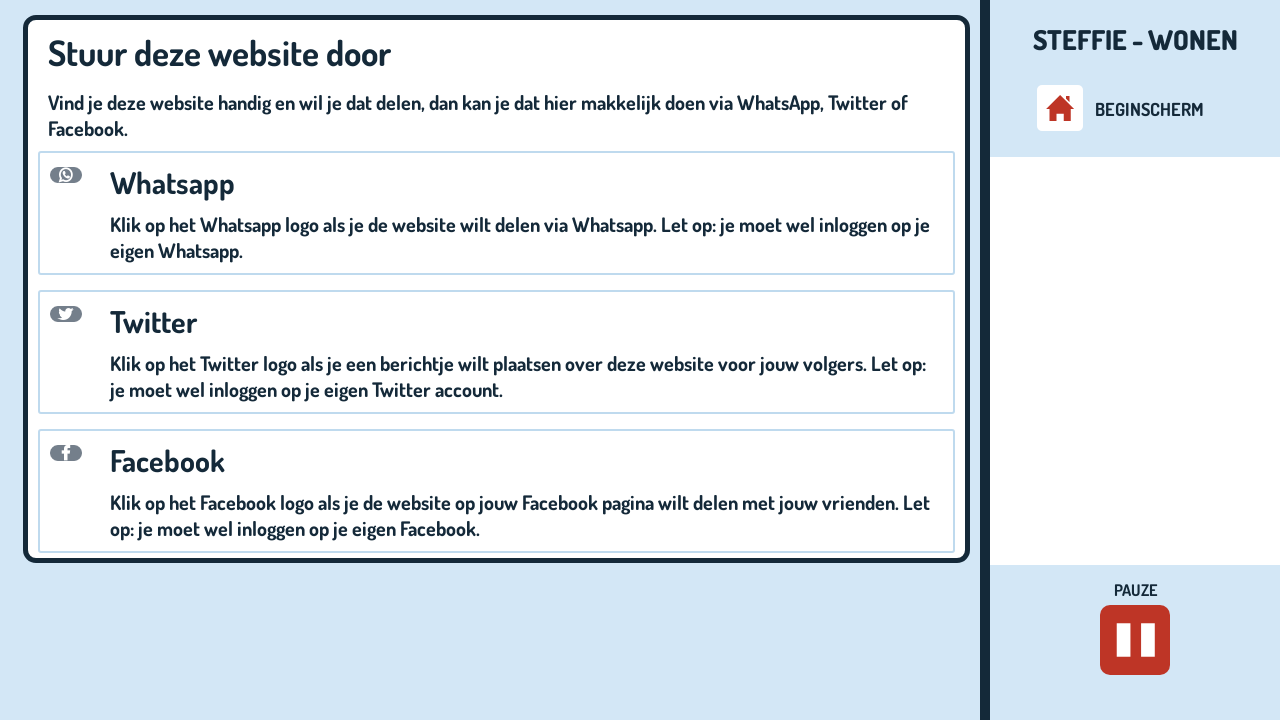

--- FILE ---
content_type: text/html; charset=utf-8
request_url: https://wonen.steffie.nl/nl/stuur-deze-website-door/
body_size: 18492
content:
<!DOCTYPE html>
<html lang="nl" class="" data-multilang="1">
	<head>
		<meta http-equiv="Content-Type" content="text/html; charset=utf-8" />
		<title>Stuur deze website door - Wonen.steffie.nl - Steffie legt uit over wonen</title>

		<meta name="description" content="Ik leg hier in makkelijke taal uit hoe je een woning kunt zoeken en wat je kunt doen bij problemen." />
		<meta name="keywords" content="wonen, huren, kopen, huis" />
<link rel="alternate" hreflang="ti" href="https://wonen.steffie.nl/ti/stuur-deze-website-door/" /><link rel="alternate" hreflang="en" href="https://wonen.steffie.nl/en/share-this-website/" /><link rel="alternate" hreflang="ar" href="https://wonen.steffie.nl/ar/stuur-deze-website-door/" /><link rel="alternate" hreflang="tr" href="https://wonen.steffie.nl/tr/stuur-deze-website-door/" /><link rel="alternate" hreflang="nl" href="https://wonen.steffie.nl/nl/stuur-deze-website-door/" />

		<meta name="copyright" content="2026 || http://netrex.nl" />
		<meta name="generator" content="Netrex Rexgard 5.1" />
		<meta name="robots" content="index, follow" />

		<meta name="viewport" content="initial-scale=1, maximum-scale=1" />
		<meta name="theme-color" content="#225385" />


		<link rel="icon" href="/_rxrgd/Steffiesite/theme/site/favicon.ico">
		<link rel="shortcut icon" href="[data-uri]" />

		<!-- Facebook -->
		<meta property="og:title" content="Stuur deze website door" />
		<meta property="og:description" content="Vind je deze website handig en wil je dat delen, dan kan je dat hier makkelijk doen via WhatsApp, Twitter of Facebook." />
		<meta property="og:type" content="article" />
		<meta property="og:url" content="https://wonen.steffie.nl/nl/stuur-deze-website-door/" />
		<meta property="og:image" content="https://wonen.steffie.nl/_rxrgd/Steffiesite/theme/site/images/steffie-logo-filled.svg" />

		<meta property="og:site_name" content="Wonen.steffie.nl - Steffie legt uit over wonen" />

		<!-- Twitter -->
		<meta name="twitter:card" content="summary_large_image" />
		<meta name="twitter:url" content="https://wonen.steffie.nl/nl/stuur-deze-website-door/" />
		<meta name="twitter:title" content="Stuur deze website door" />
		<meta name="twitter:description" content="Vind je deze website handig en wil je dat delen, dan kan je dat hier makkelijk doen via WhatsApp, Twitter of Facebook." />
		<meta name="twitter:image" content="https://wonen.steffie.nl/_rxrgd/Steffiesite/theme/site/images/steffie-logo-filled.svg" />

		<script>
    var _steffie_svg_url = '/_rxrgd/Steffiesite/theme/site/svg/steffie_control.svg';


    var steffie_textaudio_urls = {"controller":{"back":{"text":"Terug","audio_file":"\/_rxrgd\/Steffiesite\/theme\/site\/audio\/nl\/controller\/back.wav","lang":"nl","system":true,"path":"\/controller\/back","id":"\u205econtroller\u205eback\u205enl"},"start":{"text":"Start","audio_file":"\/_rxrgd\/Steffiesite\/theme\/site\/audio\/nl\/controller\/start.wav","lang":"nl","system":true,"path":"\/controller\/start","id":"\u205econtroller\u205estart\u205enl"},"play":{"text":"Lees voor","audio_file":"\/_rxrgd\/Steffiesite\/theme\/site\/audio\/nl\/controller\/play.wav","lang":"nl","system":true,"path":"\/controller\/play","id":"\u205econtroller\u205eplay\u205enl"},"next":{"text":"Verder","audio_file":"\/_rxrgd\/Steffiesite\/theme\/site\/audio\/nl\/controller\/next.wav","lang":"nl","system":true,"path":"\/controller\/next","id":"\u205econtroller\u205enext\u205enl"},"repeat":{"text":"Herhaal","audio_file":"\/_rxrgd\/Steffiesite\/theme\/site\/audio\/nl\/controller\/repeat.wav","lang":"nl","system":true,"path":"\/controller\/repeat","id":"\u205econtroller\u205erepeat\u205enl"},"restart":{"text":"Opnieuw","audio_file":"\/_rxrgd\/Steffiesite\/theme\/site\/audio\/nl\/controller\/restart.wav","lang":"nl","system":true,"path":"\/controller\/restart","id":"\u205econtroller\u205erestart\u205enl"},"pause":{"text":"Pauze","audio_file":"\/_rxrgd\/Steffiesite\/theme\/site\/audio\/nl\/controller\/pause.wav","lang":"nl","system":true,"path":"\/controller\/pause","id":"\u205econtroller\u205epause\u205enl"},"wait":{"text":"Momentje","audio_file":"\/_rxrgd\/Steffiesite\/theme\/site\/audio\/nl\/controller\/wait.wav","lang":"nl","system":true,"path":"\/controller\/wait","id":"\u205econtroller\u205ewait\u205enl"},"error":{"text":"Foutje","audio_file":"\/_rxrgd\/Steffiesite\/theme\/site\/audio\/nl\/controller\/error.wav","lang":"nl","system":true,"path":"\/controller\/error","id":"\u205econtroller\u205eerror\u205enl"}},"menu":{"home":{"text":"Beginscherm","audio_file":"\/_rxrgd\/Steffiesite\/theme\/site\/audio\/nl\/menu\/home.wav","lang":"nl","system":true,"path":"\/menu\/home","id":"\u205emenu\u205ehome\u205enl"},"forward":{"text":"Stuur door","audio_file":"\/_rxrgd\/Steffiesite\/theme\/site\/audio\/nl\/menu\/forward.wav","lang":"nl","system":true,"path":"\/menu\/forward","id":"\u205emenu\u205eforward\u205enl"},"aboutsteffie":{"text":"Meer over Steffie","audio_file":"\/_rxrgd\/Steffiesite\/theme\/site\/audio\/nl\/menu\/aboutsteffie.wav","lang":"nl","system":true,"path":"\/menu\/aboutsteffie","id":"\u205emenu\u205eaboutsteffie\u205enl"},"viewmoresteffie":{"text":"Bekijk nog meer onderwerpen op Steffie.nl","audio_file":"\/_rxrgd\/Steffiesite\/theme\/site\/audio\/nl\/menu\/viewmoresteffie.wav","lang":"nl","system":true,"path":"\/menu\/viewmoresteffie","id":"\u205emenu\u205eviewmoresteffie\u205enl"},"moresteffie":{"text":"Meer Steffie","audio_file":"\/_rxrgd\/Steffiesite\/theme\/site\/audio\/nl\/menu\/moresteffie.wav","lang":"nl","system":true,"path":"\/menu\/moresteffie","id":"\u205emenu\u205emoresteffie\u205enl"},"aboutsite":{"text":"Over deze site","audio_file":"\/_rxrgd\/Steffiesite\/theme\/site\/audio\/nl\/menu\/aboutsite.wav","lang":"nl","system":true,"path":"\/menu\/aboutsite","id":"\u205emenu\u205eaboutsite\u205enl"},"moreaboutsite":{"text":"Meer over deze site","audio_file":"\/_rxrgd\/Steffiesite\/theme\/site\/audio\/nl\/menu\/moreaboutsite.wav","lang":"nl","system":true,"path":"\/menu\/moreaboutsite","id":"\u205emenu\u205emoreaboutsite\u205enl"},"feedback":{"text":"Jouw mening telt","audio_file":"\/_rxrgd\/Steffiesite\/theme\/site\/audio\/nl\/menu\/feedback.wav","lang":"nl","system":true,"path":"\/menu\/feedback","id":"\u205emenu\u205efeedback\u205enl"},"download":{"text":"Downloaden","audio_file":"\/_rxrgd\/Steffiesite\/theme\/site\/audio\/nl\/menu\/download.wav","lang":"nl","system":true,"path":"\/menu\/download","id":"\u205emenu\u205edownload\u205enl"},"print":{"text":"Printen","audio_file":"\/_rxrgd\/Steffiesite\/theme\/site\/audio\/nl\/menu\/print.wav","lang":"nl","system":true,"path":"\/menu\/print","id":"\u205emenu\u205eprint\u205enl"},"close":{"text":"Sluiten","audio_file":"\/_rxrgd\/Steffiesite\/theme\/site\/audio\/nl\/menu\/close.wav","lang":"nl","system":true,"path":"\/menu\/close","id":"\u205emenu\u205eclose\u205enl"}},"survey":{"choice":{"yes":{"text":"Ja","audio_file":"\/_rxrgd\/Steffiesite\/theme\/site\/audio\/nl\/survey\/choice\/yes.wav","lang":"nl","system":true,"path":"\/survey\/choice\/yes","id":"\u205esurvey\u205echoice\u205eyes\u205enl"},"no":{"text":"Nee","audio_file":"\/_rxrgd\/Steffiesite\/theme\/site\/audio\/nl\/survey\/choice\/no.wav","lang":"nl","system":true,"path":"\/survey\/choice\/no","id":"\u205esurvey\u205echoice\u205eno\u205enl"},"notapplicable":{"text":"Niet van toepassing","audio_file":"\/_rxrgd\/Steffiesite\/theme\/site\/audio\/nl\/survey\/choice\/notapplicable.wav","lang":"nl","system":true,"path":"\/survey\/choice\/notapplicable","id":"\u205esurvey\u205echoice\u205enotapplicable\u205enl"}}},"social":{"intro":{"text":"Vind je deze website handig en wil je dat delen, dan kan je dat hier makkelijk doen via WhatsApp, Twitter of Facebook.","audio_file":"\/_rxrgd\/Steffiesite\/theme\/site\/audio\/nl\/social\/intro.wav","lang":"nl","system":true,"path":"\/social\/intro","id":"\u205esocial\u205eintro\u205enl"},"whatsapp":{"text":"Klik op het Whatsapp logo als je de website wilt delen via Whatsapp. Let op: je moet wel inloggen op je eigen Whatsapp.","audio_file":"\/_rxrgd\/Steffiesite\/theme\/site\/audio\/nl\/social\/whatsapp.wav","lang":"nl","system":true,"path":"\/social\/whatsapp","id":"\u205esocial\u205ewhatsapp\u205enl"},"twitter":{"text":"Klik op het Twitter logo als je een berichtje wilt plaatsen over deze website voor jouw volgers. Let op: je moet wel inloggen op je eigen Twitter account.","audio_file":"\/_rxrgd\/Steffiesite\/theme\/site\/audio\/nl\/social\/twitter.wav","lang":"nl","system":true,"path":"\/social\/twitter","id":"\u205esocial\u205etwitter\u205enl"},"facebook":{"text":"Klik op het Facebook logo als je de website op jouw Facebook pagina wilt delen met jouw vrienden. Let op: je moet wel inloggen op je eigen Facebook.","audio_file":"\/_rxrgd\/Steffiesite\/theme\/site\/audio\/nl\/social\/facebook.wav","lang":"nl","system":true,"path":"\/social\/facebook","id":"\u205esocial\u205efacebook\u205enl"}},"dialog":{"feedback":{"message":{"text":"Wil je ons iets vertellen of vragen? Gebruik daarvoor dit formulier<br\/> en Steffie neemt zo snel mogelijk contact met je op.<br\/><br\/>","audio_file":"\/_rxrgd\/Steffiesite\/theme\/site\/audio\/nl\/dialog\/feedback\/message.wav","lang":"nl","system":true,"path":"\/dialog\/feedback\/message","id":"\u205edialog\u205efeedback\u205emessage\u205enl"}},"message_sent":{"text":"Je bericht is verstuurd","audio_file":"\/_rxrgd\/Steffiesite\/theme\/site\/audio\/nl\/dialog\/message_sent.wav","lang":"nl","system":true,"path":"\/dialog\/message_sent","id":"\u205edialog\u205emessage_sent\u205enl"}},"algemeen":{"brand":{"id":"181","path":"\/algemeen\/brand","audio_file":"\/textaudio\/nl\/000181_wonen-steffie-nl_r1.wav","text":"Brand","lang":"nl","name":"algemeen\/brand"},"DEELS_GELUKT":{"id":"238","path":"\/algemeen\/DEELS_GELUKT","audio_file":"\/textaudio\/nl\/000238_wonen-steffie-nl_r3.wav","text":"Voer ook de rest van de opdracht uit. Klik daarna op &quot;Verder&quot;. Ik vertel je dan meer.","lang":"nl","name":"algemeen\/DEELS_GELUKT"},"een_extra_tekst":{"id":"92","path":"\/algemeen\/een_extra_tekst","audio_file":"\/textaudio\/nl\/000092_wonen-steffie-nl_r0.wav","text":"Een extra tekstje dat puur en alleen bedoeld is om even de nieuwe Steffie stem te testen.","lang":"nl","name":"algemeen\/een_extra_tekst"},"een_extra_tekst_2":{"id":"93","path":"\/algemeen\/een_extra_tekst_2","audio_file":"\/textaudio\/nl\/000093_wonen-steffie-nl_r0.wav","text":"Een extra tekstje dat puur en alleen bedoeld is om even de nieuwe Steffie stem te testen.","lang":"nl","name":"algemeen\/een_extra_tekst_2"},"energie":{"id":"180","path":"\/algemeen\/energie","audio_file":"\/textaudio\/nl\/000180_wonen-steffie-nl_r0.wav","text":"Energie","lang":"nl","name":"algemeen\/energie"},"gezonde_lucht_in_huis":{"id":"91","path":"\/algemeen\/gezonde_lucht_in_huis","audio_file":"\/textaudio\/nl\/000091_wonen-steffie-nl_r1.wav","text":"Gezonde lucht in huis","lang":"nl","name":"algemeen\/gezonde_lucht_in_huis"},"huis_en_buurt":{"id":"240","path":"\/algemeen\/huis_en_buurt","audio_file":"\/textaudio\/nl\/000240_wonen-steffie-nl_r0.wav","text":"Huis en buurt","lang":"nl","name":"algemeen\/huis_en_buurt"},"huurprijs":{"id":"63","path":"\/algemeen\/huurprijs","audio_file":"\/textaudio\/nl\/000063_wonen-steffie-nl_r0.wav","text":"Ik heb een klacht over de huurprijs","lang":"nl","name":"algemeen\/huurprijs"},"intro":{"id":"61","path":"\/algemeen\/intro","audio_file":"\/textaudio\/nl\/000061_wonen-steffie-nl_r4.wav","text":"Hallo! Op deze website vertel ik meer over verschillende onderwerpen die te maken hebben met wonen. Klik op een van de onderwerpen om mijn uitleg te horen.","lang":"nl","name":"algemeen\/intro"},"meer_over_deze_site":{"id":"1","path":"\/algemeen\/meer_over_deze_site","audio_file":"\/textaudio\/nl\/000001_wonen-steffie-nl_r7.wav","text":"<h2>Ontwikkelaar<\/h2>\r\n\r\n\r\n\r\n\r\n\r\n\r\n\r\n\r\n\r\n\r\n\r\n\r\n\r\n\r\n\r\n\r\n\r\n\r\n\r\n\r\n\r\n\r\n\r\n\r\n<p>Steffie zet zich in voor iedereen die in eigen tempo door beeld, geluid en oefenen meer wil leren over belangrijke onderwerpen. Het inhoudelijk ontwerp werd gemaakt door Leer Zelf Online in samenwerking met en in opdracht van het Ministerie van Binnenlandse zaken, Aedes, de Woonbond en de Huurcommissie.<\/p>\r\n\r\n\r\n\r\n\r\n\r\n\r\n\r\n\r\n\r\n\r\n\r\n\r\n\r\n\r\n\r\n\r\n\r\n\r\n\r\n\r\n\r\n\r\n\r\n\r\n<h2>Ontwerp en bouw<\/h2>\r\n\r\n\r\n\r\n\r\n\r\n\r\n\r\n\r\n\r\n\r\n\r\n\r\n\r\n\r\n\r\n\r\n\r\n\r\n\r\n\r\n\r\n\r\n\r\n\r\n<p>Leer Zelf Online<\/p>\r\n\r\n\r\n\r\n\r\n\r\n\r\n\r\n\r\n\r\n\r\n\r\n\r\n\r\n\r\n\r\n\r\n\r\n\r\n\r\n\r\n\r\n\r\n\r\n\r\n<h2>Tekeningen<\/h2>\r\n\r\n\r\n\r\n\r\n\r\n\r\n\r\n\r\n\r\n\r\n\r\n\r\n\r\n\r\n\r\n\r\n\r\n\r\n\r\n\r\n\r\n\r\n\r\n\r\n<p>Leer Zelf Online en Djojo Studios<\/p>\r\n\r\n\r\n\r\n\r\n\r\n\r\n\r\n\r\n\r\n\r\n\r\n\r\n\r\n\r\n\r\n\r\n\r\n\r\n\r\n\r\n\r\n\r\n\r\n\r\n<p>Speciale dank aan de testgroepen die hebben meegedacht met dit programma.<\/p>\r\n\r\n\r\n\r\n\r\n\r\n\r\n\r\n","lang":"nl","name":"algemeen\/meer_over_deze_site"},"onderhoud":{"id":"64","path":"\/algemeen\/onderhoud","audio_file":"\/textaudio\/nl\/000064_wonen-steffie-nl_r0.wav","text":"Ik heb een klacht over het onderhoud","lang":"nl","name":"algemeen\/onderhoud"},"ventilatiespel":{"id":"236","path":"\/algemeen\/ventilatiespel","audio_file":"\/textaudio\/nl\/000236_wonen-steffie-nl_r1.wav","text":"Ventilatiespel","lang":"nl","name":"algemeen\/ventilatiespel"},"VERDER_UITLEG":{"id":"237","path":"\/algemeen\/VERDER_UITLEG","audio_file":"\/textaudio\/nl\/000237_wonen-steffie-nl_r1.wav","text":"In de tekst staat een opdracht. Voer die opdracht uit. Klik daarna op &quot;Verder&quot;. Ik vertel je dan meer.","lang":"nl","name":"algemeen\/VERDER_UITLEG"},"wonen":{"id":"176","path":"\/algemeen\/wonen","audio_file":"\/textaudio\/nl\/000176_wonen-steffie-nl_r0.wav","text":"Wonen","lang":"nl","name":"algemeen\/wonen"},"zoeken":{"id":"62","path":"\/algemeen\/zoeken","audio_file":"\/textaudio\/nl\/000062_wonen-steffie-nl_r0.wav","text":"Een woning zoeken","lang":"nl","name":"algemeen\/zoeken"}},"m1":{"overzicht":{"id":"65","path":"\/m1\/overzicht","audio_file":"","text":"<h3><a href=\"\/files\/woningcorporaties-op-plaatsnaampdf.pdf\">Woningcorporaties<\/a><\/h3>\r\n\r\n\r\n\r\n\r\n\r\n\r\n\r\n\r\n\r\n<p style=\"font-size:20px;\">Download een lijst van woningcorporaties. Kijk of er bij jou in de buurt een woningcorporatie is. Kijk daarna op de website van die woningcorporatie of er huurwoningen zijn die bij jou passen.<br \/>\r\n\r\n\r\n\r\n<br \/>\r\n\r\n\r\n\r\n<\/p>\r\n\r\n\r\n\r\n\r\n\r\n\r\n\r\n\r\n\r\n<h3><a href=\"https:\/\/www.funda.nl\/huur\/heel-nederland\/\" target=\"_blank\">Funda<\/a><\/h3>\r\n\r\n\r\n\r\n\r\n\r\n\r\n\r\n\r\n\r\n<p style=\"font-size:20px;\">Op Funda kan je huurwoningen zoeken in heel Nederland. Het zijn wel meestal huurwoningen in de vrije sector, dus met een hogere huur.<\/p>\r\n\r\n\r\n\r\n","lang":"nl","name":"m1\/overzicht"},"stap_01":{"id":"2","path":"\/m1\/stap_01","audio_file":"\/textaudio\/nl\/000002_wonen-steffie-nl_r0.wav","text":"Hallo! Ben je op zoek naar een betaalbare huurwoning? Dan leg ik je hier uit hoe je een woning kunt zoeken en waar je op moet letten.","lang":"nl","name":"m1\/stap_01"},"stap_02":{"id":"3","path":"\/m1\/stap_02","audio_file":"\/textaudio\/nl\/000003_wonen-steffie-nl_r7.wav","text":"Huurwoningen met een huur lager dan ongeveer &euro;900 per maand worden meestal verhuurd door een woningcorporatie. Een woningcorporatie is een organisatie die ervoor zorgt dat er zoveel mogelijk betaalbare huurwoningen worden gebouwd en verhuurd.","lang":"nl","name":"m1\/stap_02"},"stap_03":{"id":"4","path":"\/m1\/stap_03","audio_file":"\/textaudio\/nl\/000004_wonen-steffie-nl_r2.wav","text":"Om een woning te kunnen huren bij een woningcorporatie moet je bij hen zijn ingeschreven.","lang":"nl","name":"m1\/stap_03"},"stap_04":{"id":"5","path":"\/m1\/stap_04","audio_file":"\/textaudio\/nl\/000005_wonen-steffie-nl_r0.wav","text":"Er zijn veel mensen die een woning willen huren en er zijn niet veel woningen te huur. Daarom zijn er veel mensen die op dezelfde woning reageren. Een woningcorporatie kijkt hoe lang je al bent ingeschreven om te bepalen wie als eerste een woning krijgt.","lang":"nl","name":"m1\/stap_04"},"stap_05":{"id":"6","path":"\/m1\/stap_05","audio_file":"\/textaudio\/nl\/000006_wonen-steffie-nl_r1.wav","text":"Daarom is het handig om je zo snel mogelijk in te schrijven, ook als je nog niet direct een woning zoekt. Je kunt je al inschrijven op het moment dat je 18 jaar wordt.","lang":"nl","name":"m1\/stap_05"},"stap_06":{"id":"7","path":"\/m1\/stap_06","audio_file":"\/textaudio\/nl\/000007_wonen-steffie-nl_r0.wav","text":"Soms kan je voorrang krijgen als je een woning wilt huren. Dat kan bijvoorbeeld als je om een medische reden moet verhuizen, als je oude huis gesloopt wordt of in een ander noodgeval. Jouw gemeente of jouw woningcorporatie bekijkt en beslist of jij voorrang kan krijgen.","lang":"nl","name":"m1\/stap_06"},"stap_07":{"id":"8","path":"\/m1\/stap_07","audio_file":"\/textaudio\/nl\/000008_wonen-steffie-nl_r0.wav","text":"Om een betaalbare woning van een woningcorporatie te mogen huren zijn er bijna altijd regels voor je inkomen. Corporaties zijn verplicht bijna al hun huurwoningen aan mensen met een laag inkomen te verhuren.","lang":"nl","name":"m1\/stap_07"},"stap_08":{"id":"9","path":"\/m1\/stap_08","audio_file":"\/textaudio\/nl\/000009_wonen-steffie-nl_r0.wav","text":"Je kunt jouw inkomen zien op de aanslag van je inkomstenbelasting. Je kunt hiervoor ook met jouw DigiD inloggen op de website van de Belastingdienst. Op de website kun je een inkomensverklaring opvragen.","lang":"nl","name":"m1\/stap_08"},"stap_09":{"id":"10","path":"\/m1\/stap_09","audio_file":"\/textaudio\/nl\/000010_wonen-steffie-nl_r5.wav","text":"Is je inkomen te hoog voor een woning van een woningcorporatie? Dan moet je meestal een woning zoeken bij een andere verhuurder of in de vrije sector. Woningen met een huur hoger dan ongeveer &euro;900 noemen we de vrije sector.","lang":"nl","name":"m1\/stap_09"},"stap_10":{"id":"11","path":"\/m1\/stap_10","audio_file":"\/textaudio\/nl\/000011_wonen-steffie-nl_r0.wav","text":"Zoek je een woning in de vrije sector? Dan kan je zoeken via een makelaar, advertenties of via vrienden en bekenden. Soms heeft een woningcorporatie ook een woning in de vrije sector.","lang":"nl","name":"m1\/stap_10"},"stap_11":{"id":"12","path":"\/m1\/stap_11","audio_file":"\/textaudio\/nl\/000012_wonen-steffie-nl_r0.wav","text":"Heb je op de website van de woningcorporatie een woning gezien die je graag wilt huren? Lees dan eerst de informatie die bij de woning staat. Vaak kun je daar al zien wat de regels zijn en bij welk inkomen de woning past. Zo zie je of je kans maakt op de woning.","lang":"nl","name":"m1\/stap_11"},"stap_12":{"id":"14","path":"\/m1\/stap_12","audio_file":"\/textaudio\/nl\/000014_wonen-steffie-nl_r0.wav","text":"Past de woning bij jouw situatie? Dan kan je reageren via de website. Jouw gegevens worden verstuurd naar de woningcorporatie die de woning verhuurt. Vaak reageren er veel mensen. Daarom krijg je alleen een uitnodiging om de woning te komen bekijken als je kans maakt op de woning.","lang":"nl","name":"m1\/stap_12"},"stap_13":{"id":"15","path":"\/m1\/stap_13","audio_file":"\/textaudio\/nl\/000015_wonen-steffie-nl_r0.wav","text":"In de uitnodiging lees je waar en wanneer je de woning kan bekijken. Ook staat er met wie je contact kan opnemen. Soms moet je spullen meenemen als je de woning gaat bekijken. Zorg dat je alles meeneemt, anders kan je de woning misschien niet huren.","lang":"nl","name":"m1\/stap_13"},"stap_14":{"id":"16","path":"\/m1\/stap_14","audio_file":"\/textaudio\/nl\/000016_wonen-steffie-nl_r0.wav","text":"Nadat je de woning hebt bekeken, geef je zo snel mogelijk door of je de woning wel of niet wilt huren. Dat kan je op de website van de woningcorporatie doen. Je kunt ook bellen met de woningcorporatie.","lang":"nl","name":"m1\/stap_14"},"stap_15":{"id":"17","path":"\/m1\/stap_15","audio_file":"\/textaudio\/nl\/000017_wonen-steffie-nl_r0.wav","text":"Als je bent uitgekozen voor de woning moet je een inkomensverklaring laten zien. Een inkomensverklaring krijg je van de Belastingdienst. Bel daarvoor naar 0800 &ndash; 0543 of log in op belastingdienst.nl met jouw DigiD. De volwassenen die met je meeverhuizen moeten ook een inkomensverklaring laten zien.","lang":"nl","name":"m1\/stap_15"},"stap_16":{"id":"18","path":"\/m1\/stap_16","audio_file":"\/textaudio\/nl\/000018_wonen-steffie-nl_r0.wav","text":"De woningcorporatie kijkt of je de huurprijs van een woning wel kunt betalen. Als de woning te duur is kan het zijn dat je die woning niet mag huren, of dat de corporatie de huurprijs verlaagt.","lang":"nl","name":"m1\/stap_16"},"stap_17":{"id":"19","path":"\/m1\/stap_17","audio_file":"\/textaudio\/nl\/000019_wonen-steffie-nl_r0.wav","text":"Het aanvragen van een inkomensverklaring duurt ongeveer 5 dagen, dus het is handig als je dit vooraf al regelt. Als je belt met de Belastingdienst heb je jouw burgerservicenummer nodig. Jouw burgerservicenummer staat op je rijbewijs, paspoort of identiteitskaart.","lang":"nl","name":"m1\/stap_17"},"stap_18":{"id":"20","path":"\/m1\/stap_18","audio_file":"\/textaudio\/nl\/000020_wonen-steffie-nl_r1.wav","text":"Soms moet je ook een verhuurdersverklaring laten zien. Dat is een brief van degene van wie je je vorige woning huurde. In de brief moet staan of je altijd op tijd je huur betaalde en dat je geen overlast veroorzaakte.","lang":"nl","name":"m1\/stap_18"},"stap_19":{"id":"21","path":"\/m1\/stap_19","audio_file":"\/textaudio\/nl\/000021_wonen-steffie-nl_r0.wav","text":"Kloppen alle gegevens en past jouw situatie bij de woning? Dan kan je de woning huren. Je krijgt dan een uitnodiging om alle afspraken te bespreken en het huurcontract te ondertekenen.","lang":"nl","name":"m1\/stap_19"},"stap_20":{"id":"22","path":"\/m1\/stap_20","audio_file":"\/textaudio\/nl\/000022_wonen-steffie-nl_r0.wav","text":"Heb je gereageerd op een woning, maar ben je niet als eerste uitgekozen om de woning te mogen huren? Dan kom je op een reservelijst. Als de mensen die boven je op de wachtlijst staan de woning niet willen huren, dan kan het zijn dat je toch aan de beurt komt.","lang":"nl","name":"m1\/stap_20"},"stap_21":{"id":"23","path":"\/m1\/stap_21","audio_file":"\/textaudio\/nl\/000023_wonen-steffie-nl_r0.wav","text":"Het vinden van een huurwoning is niet makkelijk. Maar ik hoop dat je met mijn tips een goede woning kunt vinden. Wil je weten op welke websites je naar een betaalbare huurwoning kunt zoeken? Kijk dan in <a href=\"\/dbres\/topic\/7\">mijn overzicht<\/a>.","lang":"nl","name":"m1\/stap_21"},"stap_22":{"id":"24","path":"\/m1\/stap_22","audio_file":"\/textaudio\/nl\/000024_wonen-steffie-nl_r0.wav","text":"Ik heb je nu uitgelegd hoe je op zoek kunt gaan naar een betaalbare huurwoning. En ik leg uit welke regels er zijn. Wil je deze uitleg nog een keer horen? Klik dan op &lsquo;opnieuw&rsquo; en ik vertel het je graag nog een keer. Klik op &lsquo;verder&rsquo; om terug te gaan naar de beginpagina.","lang":"nl","name":"m1\/stap_22"}},"m2":{"stap_01":{"id":"25","path":"\/m2\/stap_01","audio_file":"\/textaudio\/nl\/000025_wonen-steffie-nl_r0.wav","text":"Hallo! In deze uitleg vertel ik wat je kan doen als je een klacht hebt over het onderhoud van de woning die je huurt.","lang":"nl","name":"m2\/stap_01"},"stap_02":{"id":"26","path":"\/m2\/stap_02","audio_file":"\/textaudio\/nl\/000026_wonen-steffie-nl_r1.wav","text":"Je huurt jouw woning van een persoon of een organisatie. Deze persoon of organisatie noem je de verhuurder. Jij bent de huurder van de woning.","lang":"nl","name":"m2\/stap_02"},"stap_03":{"id":"27","path":"\/m2\/stap_03","audio_file":"\/textaudio\/nl\/000027_wonen-steffie-nl_r0.wav","text":"Je maakt met jouw verhuurder afspraken in een huurcontract. In jouw huurcontract staat bijvoorbeeld hoeveel je moet betalen voor jouw woning en wat je als huurder wel en niet mag doen. Ook staat erin aan welke afspraken de verhuurder zich moet houden.","lang":"nl","name":"m2\/stap_03"},"stap_04":{"id":"28","path":"\/m2\/stap_04","audio_file":"\/textaudio\/nl\/000028_wonen-steffie-nl_r1.wav","text":"<p>Veel regels over het onderhoud aan een huurhuis, de huurprijs, huurverhoging en servicekosten staan in de wet. Je kunt in je huurcontract andere afspraken maken. Sommige afspraken worden door de wet verboden als ze nadelig zijn voor jou als huurder.<\/p>\r\n\r\n","lang":"nl","name":"m2\/stap_04"},"stap_05":{"id":"29","path":"\/m2\/stap_05","audio_file":"\/textaudio\/nl\/000029_wonen-steffie-nl_r1.wav","text":"<p>Jouw verhuurder doet de grote klussen aan de woning. Zoals het repareren van de centrale verwarming en het schilderen van de buitenkant van het huis. Jij moet zelf de kleine klussen doen, zoals een wc-bril vervangen of een muur witten.<\/p>\r\n\r\n","lang":"nl","name":"m2\/stap_05"},"stap_06":{"id":"30","path":"\/m2\/stap_06","audio_file":"\/textaudio\/nl\/000030_wonen-steffie-nl_r0.wav","text":"Klik op de knop om te zien welke klussen jij doet en welke de verhuurder doet. Is er een grote klus die jouw verhuurder moet oplossen? Laat dit dan aan je verhuurder weten.","lang":"nl","name":"m2\/stap_06"},"stap_07":{"id":"31","path":"\/m2\/stap_07","audio_file":"\/textaudio\/nl\/000031_wonen-steffie-nl_r1.wav","text":"<p>Is er een ernstig probleem met het onderhoud van jouw woning? Of is er iets aan je woning kapot? Stuur je verhuurder dan een e-mail of een brief waarin je vertelt wat er aan de hand is. Bewaar zelf een kopie van de brief. Binnen 6 weken moet je verhuurder een ernstig probleem hebben opgelost. <\/p>\r\n","lang":"nl","name":"m2\/stap_07"},"stap_08":{"id":"32","path":"\/m2\/stap_08","audio_file":"\/textaudio\/nl\/000032_wonen-steffie-nl_r0.wav","text":"Heeft jouw verhuurder het probleem niet binnen 6 weken opgelost? Of wil jouw verhuurder het probleem niet oplossen? Praat hier dan eerst samen over. Het is handig als jullie het samen kunnen oplossen.","lang":"nl","name":"m2\/stap_08"},"stap_09":{"id":"33","path":"\/m2\/stap_09","audio_file":"\/textaudio\/nl\/000033_wonen-steffie-nl_r6.wav","text":"<p><meta charset=\"UTF-8\" \/>Kom je er met je verhuurder niet uit? En was je huur lager dan &euro;879 toen je jouw huurcontract afsloot? Dan kan je jouw klacht naar de Huurcommissie sturen. De Huurcommissie helpt meningsverschillen tussen huurders en verhuurders oplossen. Ze kunnen ook beslissingen nemen waaraan huurders en verhuurders zich moeten houden.<\/p>\r\n\r\n\r\n\r\n\r\n\r\n\r\n","lang":"nl","name":"m2\/stap_09"},"stap_10":{"id":"34","path":"\/m2\/stap_10","audio_file":"\/textaudio\/nl\/000034_wonen-steffie-nl_r2.wav","text":"<p>De Huurcommissie kan jouw verhuurder niet verplichten om een probleem op te lossen. Daarvoor moet je naar de rechter. De Huurcommissie kan wel jouw huur verlagen tot het probleem is opgelost.<\/p>\r\n\r\n","lang":"nl","name":"m2\/stap_10"},"stap_11":{"id":"35","path":"\/m2\/stap_11","audio_file":"\/textaudio\/nl\/000035_wonen-steffie-nl_r0.wav","text":"De Huurcommissie is onafhankelijk. Dat betekent dat ze niet bij huurders, verhuurders of een woningcorporatie horen. Zo kunnen ze op een eerlijke manier naar klachten kijken.","lang":"nl","name":"m2\/stap_11"},"stap_12":{"id":"36","path":"\/m2\/stap_12","audio_file":"\/textaudio\/nl\/000036_wonen-steffie-nl_r5.wav","text":"Heb je een huurwoning met een huur die hoger is dan &euro;879? Dan kan je meestal niet naar de Huurcommissie. Je moet dan naar de rechter. Je kunt hierbij hulp vragen bij het <a href=\"https:\/\/www.juridischloket.nl\" target=\"_blank\"><u>Juridisch loket<\/u><\/a>.","lang":"nl","name":"m2\/stap_12"},"stap_13":{"id":"38","path":"\/m2\/stap_13","audio_file":"\/textaudio\/nl\/000038_wonen-steffie-nl_r5.wav","text":"<p>Betaal je meer dan &euro;879 huur? Dan kan je binnen 6 maanden nadat je jouw huurcontract tekende jouw huur laten controleren door de Huurcommissie. Komt daaruit dat de huur lager dan &euro;879 hoort te zijn? Dan kan je met je klacht toch naar de Huurcommissie.<\/p>\r\n\r\n\r\n","lang":"nl","name":"m2\/stap_13"},"stap_14":{"id":"39","path":"\/m2\/stap_14","audio_file":"\/textaudio\/nl\/000039_wonen-steffie-nl_r0.wav","text":"Sommige problemen behandelt de Huurcommissie niet. Dat zijn meestal problemen die met betalingen, schadevergoeding of borg te maken hebben. Dan moet je naar de rechter.","lang":"nl","name":"m2\/stap_14"},"stap_15":{"id":"40","path":"\/m2\/stap_15","audio_file":"\/textaudio\/nl\/000040_wonen-steffie-nl_r0.wav","text":"Blijf altijd vriendelijk als je een probleem hebt. Het zorgt ervoor dat mensen je graag willen helpen. Goed contact tussen jou en je verhuurder is belangrijk. Hierdoor zal je met meer plezier in je woning wonen.","lang":"nl","name":"m2\/stap_15"},"stap_16":{"id":"41","path":"\/m2\/stap_16","audio_file":"\/textaudio\/nl\/000041_wonen-steffie-nl_r0.wav","text":"Ik heb je uitgelegd wat je kunt doen als je een probleem hebt met het onderhoud van jouw huurwoning. Wil je deze uitleg nog een keer horen? Klik dan op &lsquo;opnieuw&rsquo;.","lang":"nl","name":"m2\/stap_16"}},"m3":{"stap_01":{"id":"42","path":"\/m3\/stap_01","audio_file":"\/textaudio\/nl\/000042_wonen-steffie-nl_r0.wav","text":"In dit hoofdstuk leg ik uit wat je kan doen als je denkt dat je te veel huur betaalt voor je huurwoning.","lang":"nl","name":"m3\/stap_01"},"stap_02":{"id":"43","path":"\/m3\/stap_02","audio_file":"\/textaudio\/nl\/000043_wonen-steffie-nl_r1.wav","text":"Je huurt jouw woning van een persoon of een organisatie. Deze persoon of organisatie noem je de verhuurder. Jij bent de huurder van de woning.","lang":"nl","name":"m3\/stap_02"},"stap_03":{"id":"45","path":"\/m3\/stap_03","audio_file":"\/textaudio\/nl\/000045_wonen-steffie-nl_r0.wav","text":"Je maakt met jouw verhuurder afspraken in een huurcontract. In jouw huurcontract staat bijvoorbeeld hoe lang je de woning huurt en hoeveel je moet gaan betalen. Ook staat er wie de woning onderhoudt en hoe je de huur kan opzeggen.","lang":"nl","name":"m3\/stap_03"},"stap_04":{"id":"46","path":"\/m3\/stap_04","audio_file":"\/textaudio\/nl\/000046_wonen-steffie-nl_r0.wav","text":"Hoe hoog jouw huur mag zijn ligt aan de grootte van je woning en hoe goed je woning is. Denk je dat je te veel huur betaalt? En wil je daar wat aan doen? Dan kan je in een aantal situaties jouw huur laten controleren door de Huurcommissie. Ik leg je uit hoe dat werkt.","lang":"nl","name":"m3\/stap_04"},"stap_05":{"id":"47","path":"\/m3\/stap_05","audio_file":"\/textaudio\/nl\/000047_wonen-steffie-nl_r0.wav","text":"Woon je nog geen 6 maanden in jouw woning? Dan kun je altijd jouw huurprijs door de Huurcommissie laten controleren. De Huurcommissie kijkt naar de kale huur. Servicekosten en andere kosten worden niet bij de kale huur meegeteld.","lang":"nl","name":"m3\/stap_05"},"stap_06":{"id":"48","path":"\/m3\/stap_06","audio_file":"\/textaudio\/nl\/000048_wonen-steffie-nl_r2.wav","text":"Op de <a href=\"http:\/\/huurcommissie.nl\" target=\"_blank\">website van de Huurcommissie<\/a> ga je naar Mijnhuurcommissie. Log in met jouw DigiD. Begin een nieuwe procedure en kies daar voor &lsquo;Toetsing aanvangshuurprijs&rsquo;. Heb je moeite met het invullen van het formulier? Bel dan gratis naar de Huurcommissie: 0800-4887243. Ze kunnen je helpen met het invullen.\r\n\r\n<p> <\/p>\r\n\r\n","lang":"nl","name":"m3\/stap_06"},"stap_07":{"id":"49","path":"\/m3\/stap_07","audio_file":"\/textaudio\/nl\/000049_wonen-steffie-nl_r0.wav","text":"Je krijgt een brief als de Huurcommissie het formulier goed heeft ontvangen. Lees deze brief goed door. Soms moet je snel nog meer informatie naar de Huurcommissie opsturen. De Huurcommissie stuurt ook een brief aan de verhuurder.","lang":"nl","name":"m3\/stap_07"},"stap_08":{"id":"50","path":"\/m3\/stap_08","audio_file":"\/textaudio\/nl\/000050_wonen-steffie-nl_r1.wav","text":"De hulp van de Huurcommissie kost &euro;25. Krijg je bijstand? Of huurtoeslag? Dan kan je aan de Huurcommissie vragen of je deze kosten niet hoeft te betalen.","lang":"nl","name":"m3\/stap_08"},"stap_09":{"id":"51","path":"\/m3\/stap_09","audio_file":"\/textaudio\/nl\/000051_wonen-steffie-nl_r1.wav","text":"Er komt een onderzoeker van de Huurcommissie thuis langs om samen met jou te controleren wat de maximale huur voor jouw woning mag zijn. Jouw verhuurder mag daarbij zijn.","lang":"nl","name":"m3\/stap_09"},"stap_10":{"id":"52","path":"\/m3\/stap_10","audio_file":"\/textaudio\/nl\/000052_wonen-steffie-nl_r5.wav","text":"Komt uit de controle van de Huurcommissie dat jouw huur hoger mag zijn dan ongeveer &euro;900? Dan huur je meestal een woning in de vrije sector. Dat betekent dat je verhuurder zelf mag kiezen hoeveel huur hij voor de woning vraagt. Dit mag dus ook meer zijn dan de Huurcommissie aangeeft.","lang":"nl","name":"m3\/stap_10"},"stap_11":{"id":"53","path":"\/m3\/stap_11","audio_file":"\/textaudio\/nl\/000053_wonen-steffie-nl_r6.wav","text":"Hoort jouw huur volgens de Huurcommissie lager dan ongeveer &euro;900 te zijn? Dan woon je meestal in een sociale huurwoning. Jouw verhuurder moet dan de huur aanpassen naar het bedrag dat de Huurcommissie heeft berekend.","lang":"nl","name":"m3\/stap_11"},"stap_12":{"id":"54","path":"\/m3\/stap_12","audio_file":"\/textaudio\/nl\/000054_wonen-steffie-nl_r0.wav","text":"Je kan ook de huur die je al te veel had betaald terugvragen aan je verhuurder. Jouw verhuurder moet die huur terugbetalen.","lang":"nl","name":"m3\/stap_12"},"stap_13":{"id":"55","path":"\/m3\/stap_13","audio_file":"\/textaudio\/nl\/000055_wonen-steffie-nl_r5.wav","text":"Woon je al langer dan 6 maanden in je woning? En is jouw huur lager dan ongeveer &euro;900? Stuur dan een brief aan jouw verhuurder met daarin de huurprijs die je vindt passen bij jouw woning.","lang":"nl","name":"m3\/stap_13"},"stap_14":{"id":"56","path":"\/m3\/stap_14","audio_file":"\/textaudio\/nl\/000056_wonen-steffie-nl_r0.wav","text":"De verhuurder heeft twee maanden de tijd om op jouw brief te reageren. Wil de verhuurder jouw huur niet aanpassen? Dan kan je jouw huur door de Huurcommissie laten controleren.","lang":"nl","name":"m3\/stap_14"},"stap_15":{"id":"57","path":"\/m3\/stap_15","audio_file":"\/textaudio\/nl\/000057_wonen-steffie-nl_r0.wav","text":"Woon je in een woning waarbij je jouw keuken of wc deelt met andere bewoners? Dan woon je in een onzelfstandige woning. Je mag dan altijd je huur laten controleren door de Huurcommissie.","lang":"nl","name":"m3\/stap_15"},"stap_16":{"id":"58","path":"\/m3\/stap_16","audio_file":"\/textaudio\/nl\/000058_wonen-steffie-nl_r1.wav","text":"Staat in je huurcontract dat je maar 1 of 2 jaar in de woning mag wonen? Dan heb je een tijdelijk huurcontract. Je kan dan tot 6 maanden na het einde van je huurcontract de Huurcommissie vragen om onderzoek te doen naar je huurprijs.","lang":"nl","name":"m3\/stap_16"},"stap_17":{"id":"59","path":"\/m3\/stap_17","audio_file":"\/textaudio\/nl\/000059_wonen-steffie-nl_r0.wav","text":"Heeft de Huurcommissie berekend dat jouw huur moet worden verlaagd of terugbetaald? En wil jouw verhuurder dat niet? Dan moet je naar de rechter. Vraag daarvoor hulp bij het Juridisch Loket.","lang":"nl","name":"m3\/stap_17"},"stap_18":{"id":"60","path":"\/m3\/stap_18","audio_file":"\/textaudio\/nl\/000060_wonen-steffie-nl_r1.wav","text":"Ik heb je uitgelegd wat je kunt doen als je in een huurwoning woont en je denkt dat je te veel huur moet betalen. En wanneer je jouw huur door de Huurcommissie kan laten controleren. Wil je deze uitleg nog een keer horen? Klik dan op &lsquo;opnieuw&rsquo;. Klik op &lsquo;verder&rsquo; om terug te gaan naar het beginscherm.","lang":"nl","name":"m3\/stap_18"}},"m4":{"stap_01":{"id":"66","path":"\/m4\/stap_01","audio_file":"\/textaudio\/nl\/000066_wonen-steffie-nl_r0.wav","text":"Hallo! In deze uitleg vertel ik je waarom het belangrijk is om de lucht in huis fris te houden. Dat doe je door te ventileren. Ik geef je ook tips hoe je jouw huis gezond kan houden.","lang":"nl","name":"m4\/stap_01"},"stap_02":{"id":"67","path":"\/m4\/stap_02","audio_file":"\/textaudio\/nl\/000067_wonen-steffie-nl_r0.wav","text":"Als er niet genoeg frisse lucht in huis komt, wordt de lucht steeds ongezonder. Ongezonde lucht zie je niet, maar je kunt er ziek van worden. Je kunt er hoofdpijn van krijgen, slecht van slapen en last krijgen van hoesten, verkoudheid en astma.","lang":"nl","name":"m4\/stap_02"},"stap_03":{"id":"68","path":"\/m4\/stap_03","audio_file":"\/textaudio\/nl\/000068_wonen-steffie-nl_r0.wav","text":"Gebruik je een gaskachel, houtkachel of open haard? Dan is ventileren extra belangrijk. De kachel en open haard verbruiken de zuurstof in de kamer. Er kunnen ook giftige gassen zoals koolmonoxide in de lucht komen. Bekijk ook de uitleg hierover.","lang":"nl","name":"m4\/stap_03"},"stap_04":{"id":"69","path":"\/m4\/stap_04","audio_file":"\/textaudio\/nl\/000069_wonen-steffie-nl_r0.wav","text":"Door goed te ventileren zorg je voor gezonde lucht in huis. En je voorkomt vocht en schimmel. Ik leg uit hoe je goed ventileert en waar je allemaal op moet letten.","lang":"nl","name":"m4\/stap_04"},"stap_05":{"id":"70","path":"\/m4\/stap_05","audio_file":"\/textaudio\/nl\/000070_wonen-steffie-nl_r0.wav","text":"Je ventileert goed als je dag en nacht frisse lucht binnen laat komen en vieze lucht naar buiten laat. Hiervoor gebruik je ventilatieroosters en klapraampjes om frisse lucht binnen te laten. En het ventilatiesysteem in huis om de vieze lucht af te zuigen.","lang":"nl","name":"m4\/stap_05"},"stap_06":{"id":"71","path":"\/m4\/stap_06","audio_file":"\/textaudio\/nl\/000071_wonen-steffie-nl_r0.wav","text":"Laat ventilatieroosters en klapraampjes altijd een beetje open om frisse lucht naar binnen te laten. Ook in kamers waar niemand is. Je kunt ook je ramen op een kier te zetten. Maar let dan goed op dat inbrekers niet via een openstaand raam naar binnen kunnen komen.","lang":"nl","name":"m4\/stap_06"},"stap_07":{"id":"72","path":"\/m4\/stap_07","audio_file":"\/textaudio\/nl\/000072_wonen-steffie-nl_r1.wav","text":"In veel huizen is een systeem ingebouwd waarmee de vieze lucht de hele dag afgezogen wordt. Je herkent het aan de ventilatiegaten met een witte of grijze dop in het plafond of de muur. Zet dit systeem nooit uit.","lang":"nl","name":"m4\/stap_07"},"stap_08":{"id":"73","path":"\/m4\/stap_08","audio_file":"\/textaudio\/nl\/000073_wonen-steffie-nl_r0.wav","text":"Soms wordt de lucht in huis extra vies. Bijvoorbeeld als je gaat koken of schoonmaken, of als er veel mensen in huis zijn. De lucht wordt ook vies als je kaarsen brandt of als je lijm of verf gebruikt. Zet dan de roosters en klapraampjes verder open en het ventilatiesysteem in een hogere stand.","lang":"nl","name":"m4\/stap_08"},"stap_09":{"id":"74","path":"\/m4\/stap_09","audio_file":"\/textaudio\/nl\/000074_wonen-steffie-nl_r0.wav","text":"Een belangrijke reden om te ventileren is vocht. In alle lucht zit vocht. Dat noemen we waterdamp. Je kunt waterdamp niet zien. Soms wordt waterdamp weer water. Dat gebeurt als lucht met veel waterdamp wordt afgekoeld.","lang":"nl","name":"m4\/stap_09"},"stap_10":{"id":"75","path":"\/m4\/stap_10","audio_file":"\/textaudio\/nl\/000075_wonen-steffie-nl_r0.wav","text":"Is de lucht in huis vochtig? En komt deze vochtige lucht bijvoorbeeld bij een koud raam? Dan wordt de lucht daar afgekoeld. Je ziet dan waterdruppeltjes op het raam ontstaan. Dat noemen we condens.","lang":"nl","name":"m4\/stap_10"},"stap_11":{"id":"76","path":"\/m4\/stap_11","audio_file":"\/textaudio\/nl\/000076_wonen-steffie-nl_r0.wav","text":"Condens ontstaat vooral op de koudste plekken in een kamer en bij vochtige lucht. Hoe vochtiger de lucht is, hoe sneller je last hebt van condens. Er komt vooral veel vocht in huis door douchen, de was drogen, koken en door de lucht die je uitademt.","lang":"nl","name":"m4\/stap_11"},"stap_12":{"id":"77","path":"\/m4\/stap_12","audio_file":"\/textaudio\/nl\/000077_wonen-steffie-nl_r0.wav","text":"Op een raam zie je condens goed zitten. Maar er kan ook condens ontstaan op muren of op andere delen van je huis. Daar ontstaat dan vaak zwarte schimmel. Schimmel ziet er lelijk uit. Maar het is vooral erg ongezond.","lang":"nl","name":"m4\/stap_12"},"stap_13":{"id":"78","path":"\/m4\/stap_13","audio_file":"\/textaudio\/nl\/000078_wonen-steffie-nl_r0.wav","text":"Ontdek je schimmel in huis? Zoek dan eerst naar de oorzaak van het vocht. Schimmel heeft altijd vocht nodig om te kunnen groeien. Pak de oorzaak van het vocht aan en verwijder de schimmel met een middel dat daar daarvoor bedoeld is. Anders komt de schimmel weer terug.","lang":"nl","name":"m4\/stap_13"},"stap_14":{"id":"79","path":"\/m4\/stap_14","audio_file":"\/textaudio\/nl\/000079_wonen-steffie-nl_r0.wav","text":"Ga je douchen, doe de badkamerdeur dan dicht. Droog na het douchen de muren en de vloer met een wisser. Zet het ventilatiesysteem minstens een kwartier in de hoogste stand. Heb je geen ventilatiesysteem in de badkamer, zet dan een raam open.","lang":"nl","name":"m4\/stap_14"},"stap_15":{"id":"80","path":"\/m4\/stap_15","audio_file":"\/textaudio\/nl\/000080_wonen-steffie-nl_r0.wav","text":"Droog de was buiten als dat kan. Moet je de was binnen drogen of gebruik je een wasdroger? Zorg dan dat je de ruimte extra goed ventileert door bijvoorbeeld een raam open te zetten. Je was droogt dan ook sneller.","lang":"nl","name":"m4\/stap_15"},"stap_16":{"id":"81","path":"\/m4\/stap_16","audio_file":"\/textaudio\/nl\/000081_wonen-steffie-nl_r0.wav","text":"Tijdens het koken zet je de afzuigkap aan. Heb je een ventilatiesysteem, zet deze dan op de hoogste stand. Zorg ook dat het ventilatierooster of klapraampje helemaal open staat en de deuren in huis dicht zijn.","lang":"nl","name":"m4\/stap_16"},"stap_17":{"id":"82","path":"\/m4\/stap_17","audio_file":"\/textaudio\/nl\/000082_wonen-steffie-nl_r1.wav","text":"Kamers waar niemand is, hoef je minder te ventileren. Zet roosters en klapraampjes minder ver open als er niemand is, maar sluit ze nooit helemaal.","lang":"nl","name":"m4\/stap_17"},"stap_18":{"id":"83","path":"\/m4\/stap_18","audio_file":"\/textaudio\/nl\/000083_wonen-steffie-nl_r3.wav","text":"Zet roosters en klapraampjes verder open als er meer mensen in de kamer zijn.","lang":"nl","name":"m4\/stap_18"},"stap_19":{"id":"84","path":"\/m4\/stap_19","audio_file":"\/textaudio\/nl\/000084_wonen-steffie-nl_r0.wav","text":"Je kunt meestal niet zien of ruiken of lucht in huis ongezond is. Ventileer daarom altijd, ook als je geen last hebt van vocht of schimmel in huis.","lang":"nl","name":"m4\/stap_19"},"stap_20":{"id":"85","path":"\/m4\/stap_20","audio_file":"\/textaudio\/nl\/000085_wonen-steffie-nl_r1.wav","text":"Vaak lijkt de lucht buiten veel vochtiger dan binnen. Maar koude buitenlucht bevat altijd minder vocht dan de warme lucht in huis. Ventileer dus altijd. Om vocht uit huis te krijgen en om frisse lucht in huis te laten.","lang":"nl","name":"m4\/stap_20"},"stap_21":{"id":"86","path":"\/m4\/stap_21","audio_file":"\/textaudio\/nl\/000086_wonen-steffie-nl_r0.wav","text":"Doordat je ventileert, wordt de lucht in huis droger. Droge lucht is makkelijker te verwarmen. Zo is je huis sneller warm en bespaar je energie. En je huis voelt comfortabel aan.","lang":"nl","name":"m4\/stap_21"},"stap_22":{"id":"87","path":"\/m4\/stap_22","audio_file":"\/textaudio\/nl\/000087_wonen-steffie-nl_r0.wav","text":"Als je in de winter de verwarming lager dan 15 graden zet wordt alles in huis koud. Het vocht in de lucht wordt dan sneller condens. Je hebt dan meer kans hebt op schimmel. Zet daarom de verwarming niet lager dan 15 graden.","lang":"nl","name":"m4\/stap_22"},"stap_23":{"id":"88","path":"\/m4\/stap_23","audio_file":"\/textaudio\/nl\/000088_wonen-steffie-nl_r0.wav","text":"Er zijn voor een paar euro apparaatjes te koop waarmee je kan zien hoe vochtig de lucht in huis is. Zo\u2019n apparaat heet een hygrometer. Een goede vochtigheid in huis ligt tussen de 40% en 60%.","lang":"nl","name":"m4\/stap_23"},"stap_24":{"id":"89","path":"\/m4\/stap_24","audio_file":"\/textaudio\/nl\/000089_wonen-steffie-nl_r0.wav","text":"Merk je dat er veel vocht in huis is en ontstaat er schimmel? En lukt het niet om het probleem zelf op te lossen? Neem dan contact op met je verhuurder of een bouwkundig specialist. Samen kan je kijken wat er aan het vochtprobleem gedaan kan worden.","lang":"nl","name":"m4\/stap_24"},"stap_25":{"id":"90","path":"\/m4\/stap_25","audio_file":"\/textaudio\/nl\/000090_wonen-steffie-nl_r1.wav","text":"Ik heb je verteld hoe je de lucht in huis gezond houdt door te ventileren. Ook heb ik uitgelegd hoe vocht en schimmel ontstaan en wat je eraan kan doen. Wil je de uitleg nog een keer horen, klik dan op &lsquo;opnieuw&rsquo;.","lang":"nl","name":"m4\/stap_25"}},"m5":{"stap_01":{"id":"241","path":"\/m5\/stap_01","audio_file":"\/textaudio\/nl\/000241_wonen-steffie-nl_r4.wav","text":"Hallo! In deze uitleg vertel ik hoe je jouw huis en omgeving netjes houdt. Zo woon je prettig en gezond.","lang":"nl","name":"m5\/stap_01"},"stap_02":{"id":"242","path":"\/m5\/stap_02","audio_file":"\/textaudio\/nl\/000242_wonen-steffie-nl_r3.wav","text":"Iedereen wil fijn wonen. In je eigen huis bepaal je veel zelf. Maar je moet ook rekening houden met anderen. Bijvoorbeeld met je buren of je verhuurder.","lang":"nl","name":"m5\/stap_02"},"stap_03":{"id":"243","path":"\/m5\/stap_03","audio_file":"\/textaudio\/nl\/000243_wonen-steffie-nl_r5.wav","text":"Het is belangrijk om je huis netjes te houden. Dat is beter voor je gezondheid en je kunt je spullen makkelijker vinden.","lang":"nl","name":"m5\/stap_03"},"stap_04":{"id":"244","path":"\/m5\/stap_04","audio_file":"\/textaudio\/nl\/000244_wonen-steffie-nl_r4.wav","text":"Een net huis begint met opruimen. Het is makkelijker om een opgeruimd huis schoon te maken en te houden. Een opgeruimd huis geeft ook rust.","lang":"nl","name":"m5\/stap_04"},"stap_05":{"id":"245","path":"\/m5\/stap_05","audio_file":"\/textaudio\/nl\/000245_wonen-steffie-nl_r4.wav","text":"Vind je het moeilijk om spullen weg te doen? Probeer het eens samen met iemand anders. Werk stap voor stap. Begin met het opruimen van 1 kamer. Let op dat je niet alleen maar spullen verplaatst.","lang":"nl","name":"m5\/stap_05"},"stap_06":{"id":"246","path":"\/m5\/stap_06","audio_file":"\/textaudio\/nl\/000246_wonen-steffie-nl_r3.wav","text":"Een schoon huis is belangrijk voor je gezondheid. Maak sommige dingen in huis elke dag schoon. Andere dingen minimaal 1 keer per week. En houd 2 keer per jaar een grote schoonmaak.","lang":"nl","name":"m5\/stap_06"},"stap_07":{"id":"247","path":"\/m5\/stap_07","audio_file":"\/textaudio\/nl\/000247_wonen-steffie-nl_r4.wav","text":"Het is handig om een schoonmaakrooster te maken. Zo zie je elke dag wat je moet doen en vergeet je niks.","lang":"nl","name":"m5\/stap_07"},"stap_08":{"id":"248","path":"\/m5\/stap_08","audio_file":"\/textaudio\/nl\/000248_wonen-steffie-nl_r5.wav","text":"Doe dit elke dag: Doe de afwas. Maak het aanrecht schoon. Gebruik hiervoor elke dag een schone vaatdoek. Is iets in huis duidelijk vies? Maak het dan meteen schoon.","lang":"nl","name":"m5\/stap_08"},"stap_09":{"id":"249","path":"\/m5\/stap_09","audio_file":"\/textaudio\/nl\/000249_wonen-steffie-nl_r4.wav","text":"Doe dit minimaal 1 keer per week: Maak de wc schoon. Maak ook de badkamer schoon. Stofzuig en dweil de vloer. Zorg ervoor dat alle vuile was is gewassen.","lang":"nl","name":"m5\/stap_09"},"stap_10":{"id":"250","path":"\/m5\/stap_10","audio_file":"\/textaudio\/nl\/000250_wonen-steffie-nl_r4.wav","text":"Heb je huisdieren? Dan moet je vaak extra schoonmaken. Heb je huisdieren die in een aquarium of hok zitten? Dan is het belangrijk om dit ook elke week schoon te maken. Buiten ruim je hondenpoep altijd meteen op.","lang":"nl","name":"m5\/stap_10"},"stap_11":{"id":"251","path":"\/m5\/stap_11","audio_file":"\/textaudio\/nl\/000251_wonen-steffie-nl_r4.wav","text":"Bij een grote schoonmaak was je bijvoorbeeld de ramen van binnen en buiten. Ontdooi de vriezer en maak de keukenkastjes en de afzuigkap extra goed schoon. Was de gordijnen en jaloezie&euml;n.","lang":"nl","name":"m5\/stap_11"},"stap_12":{"id":"252","path":"\/m5\/stap_12","audio_file":"\/textaudio\/nl\/000252_wonen-steffie-nl_r5.wav","text":"Gebruik voor het schoonmaken de juiste spullen. Voor de WC, de badkamer, de keuken en de vloer zijn speciale schoonmaakmiddelen. Meng nooit verschillende schoonmaakmiddelen. Dit kan gevaarlijk zijn.","lang":"nl","name":"m5\/stap_12"},"stap_13":{"id":"253","path":"\/m5\/stap_13","audio_file":"\/textaudio\/nl\/000253_wonen-steffie-nl_r4.wav","text":"Gebruik geen grote hoeveelheden water binnen in huis. Gebruik water alleen om een doek of dweil nat te maken. Sommige vloeren kunnen slecht tegen water.","lang":"nl","name":"m5\/stap_13"},"stap_14":{"id":"254","path":"\/m5\/stap_14","audio_file":"\/textaudio\/nl\/000254_wonen-steffie-nl_r4.wav","text":"Hou de lucht in je huis schoon. Dat doe je door te ventileren. Ventileren zorgt er voor dat je minder schimmel in huis krijgt. Heb je schimmel in huis? Verwijder dat dan meteen. Wil je hier meer over weten? Bekijk dan mijn uitleg hierover.","lang":"nl","name":"m5\/stap_14"},"stap_15":{"id":"255","path":"\/m5\/stap_15","audio_file":"\/textaudio\/nl\/000255_wonen-steffie-nl_r4.wav","text":"Is er iets kapot in huis? Repareer het dan zo snel mogelijk. Kan je dat niet zelf? Vraag dan hulp van jouw verhuurder.","lang":"nl","name":"m5\/stap_15"},"stap_16":{"id":"256","path":"\/m5\/stap_16","audio_file":"\/textaudio\/nl\/000256_wonen-steffie-nl_r5.wav","text":"Laat geen afval in en rond je huis slingeren, maar gooi het direct in de afvalbak. Er zijn verschillende afvalbakken voor plastic, glas, papier, groen- en tuinafval en restafval. Is je prullenbak vol of stinkt hij? Gooi de vuilniszak dan meteen buiten in de afvalbak. Leg nooit afval naast een afvalbak.","lang":"nl","name":"m5\/stap_16"},"stap_17":{"id":"257","path":"\/m5\/stap_17","audio_file":"\/textaudio\/nl\/000257_wonen-steffie-nl_r4.wav","text":"Heb je geen afvalbak in de buurt? Let dan op wanneer de vuilniswagen het afval komt ophalen. Zet je afval alleen op de ophaaldag aan de straat.","lang":"nl","name":"m5\/stap_17"},"stap_18":{"id":"258","path":"\/m5\/stap_18","audio_file":"\/textaudio\/nl\/000258_wonen-steffie-nl_r4.wav","text":"Hou je tuin, balkon en de stoep voor je huis netjes en schoon. Zo voorkom je ongedierte, zoals muizen en ratten. Ook heb je zo meer plezier van je tuin of balkon en ziet de buurt er mooier uit.","lang":"nl","name":"m5\/stap_18"},"stap_19":{"id":"259","path":"\/m5\/stap_19","audio_file":"\/textaudio\/nl\/000259_wonen-steffie-nl_r6.wav","text":"Snoei planten in de tuin die te groot worden. Dat zorgt voor licht in jouw huis en tuin en in die van de buren. Wil je een schutting neerzetten? Overleg dan met je buren.","lang":"nl","name":"m5\/stap_19"},"stap_20":{"id":"260","path":"\/m5\/stap_20","audio_file":"\/textaudio\/nl\/000260_wonen-steffie-nl_r3.wav","text":"Ik heb uitgelegd hoe je jouw huis opgeruimd en schoon houdt. Zo woon je fijn en gezond! Wil je deze uitleg nog een keer horen? Klik dan op &lsquo;opnieuw&rsquo;. Klik op &lsquo;verder&rsquo; om naar het beginscherm te gaan.","lang":"nl","name":"m5\/stap_20"}},"o1":{"stap_01":{"id":"219","path":"\/o1\/stap_01","audio_file":"\/textaudio\/nl\/000219_wonen-steffie-nl_r3.wav","text":"Je bent alleen thuis. Hoe stel je jouw ventilatie in? Klik op de knoppen met de goede instelling. Klik daarna op &lsquo;Verder&rsquo;.","lang":"nl","name":"o1\/stap_01","feedback":{"id":"228","path":"\/o1\/stap_01\/feedback","audio_file":"\/textaudio\/nl\/000228_wonen-steffie-nl_r5.wav","text":"Ventileren doe je altijd. Zet je ventilatiesysteem nooit uit. Laat je ventilatierooster altijd open. Waait het erg hard of is het erg koud buiten? Dan kan je het ventilatierooster half dicht doen. Heb je alleen klepraampjes? Zorg dan dat die altijd een beetje open staan.","lang":"nl","name":"o1\/stap_01\/feedback"}},"stap_02":{"id":"220","path":"\/o1\/stap_02","audio_file":"\/textaudio\/nl\/000220_wonen-steffie-nl_r2.wav","text":"Klik aan bij welke activiteiten je een raam open moet zetten en de ventilatie in huis harder moet zetten.","lang":"nl","name":"o1\/stap_02","feedback":{"id":"229","path":"\/o1\/stap_02\/feedback","audio_file":"\/textaudio\/nl\/000229_wonen-steffie-nl_r3.wav","text":"Je ventileert om vieze lucht of vocht uit huis te krijgen. Vieze lucht krijg je bijvoorbeeld door koken, kaarsen of het gebruik van lijm en make-up. Heb je een houtkachel of open haard? Dan moet je ook extra ventileren. Droog je de was in huis? Dan moet je ventileren om het vocht uit huis te krijgen.","lang":"nl","name":"o1\/stap_02\/feedback"}},"stap_03":{"id":"221","path":"\/o1\/stap_03","audio_file":"\/textaudio\/nl\/000221_wonen-steffie-nl_r2.wav","text":"Hoe stel je het ventilatierooster in als er overdag niemand in de slaapkamer is? En hoe doe je dat &rsquo;s nachts als je slaapt? Klik bij beide situaties op de knop met de goede instelling.","lang":"nl","name":"o1\/stap_03","feedback":{"id":"230","path":"\/o1\/stap_03\/feedback","audio_file":"\/textaudio\/nl\/000230_wonen-steffie-nl_r4.wav","text":"Als er niemand in een kamer is moet je toch blijven ventileren. Zet een ventilatierooster helemaal of minstens half open. Als je in de slaapkamer bent zet je het ventilatierooster helemaal open. Heb je alleen klepraampjes? Zorg dan dat die altijd helemaal open staan.","lang":"nl","name":"o1\/stap_03\/feedback"}},"stap_04":{"id":"222","path":"\/o1\/stap_04","audio_file":"\/textaudio\/nl\/000222_wonen-steffie-nl_r2.wav","text":"Hoe ventileer je als je gaat koken? Klik in elk blok op de knop met de goede instelling.","lang":"nl","name":"o1\/stap_04","feedback":{"id":"231","path":"\/o1\/stap_04\/feedback","audio_file":"\/textaudio\/nl\/000231_wonen-steffie-nl_r2.wav","text":"Door koken wordt de lucht in huis erg vies. Ventileer zoveel mogelijk door ramen of ventilatieroosters  open te zetten. Zet de afzuigkap en het ventilatiesysteem in de hoogste stand. Laat het ventilatiesysteem ook na het koken nog een kwartier in de hoogste stand staan.","lang":"nl","name":"o1\/stap_04\/feedback"}},"stap_05":{"id":"223","path":"\/o1\/stap_05","audio_file":"\/textaudio\/nl\/000223_wonen-steffie-nl_r2.wav","text":"Hoe ventileer je goed als je gaat douchen? Klik in elk blok op de knop met de goede instelling.","lang":"nl","name":"o1\/stap_05","feedback":{"id":"232","path":"\/o1\/stap_05\/feedback","audio_file":"\/textaudio\/nl\/000232_wonen-steffie-nl_r3.wav","text":"Door douchen komt veel vocht in de lucht. Houd daarom de deur van de badkamer dicht. Zet het ventilatiesysteem in de hoogste stand. Laat het ventilatiesysteem ook na het douchen nog minimaal een kwartier in de hoogste stand staan. Heb je geen ventilatiesysteem in de badkamer? Zet dan het badkamerraam open. En maak altijd de douche droog met een wisser.","lang":"nl","name":"o1\/stap_05\/feedback"}},"stap_06":{"id":"224","path":"\/o1\/stap_06","audio_file":"\/textaudio\/nl\/000224_wonen-steffie-nl_r4.wav","text":"Je gaat een paar weken op vakantie. Op welke temperatuur zet je jouw thermostaat? Klik op de juiste temperatuur.","lang":"nl","name":"o1\/stap_06","feedback":{"id":"233","path":"\/o1\/stap_06\/feedback","audio_file":"\/textaudio\/nl\/000233_wonen-steffie-nl_r1.wav","text":"Als je langere tijd niet thuis bent stel je jouw thermostaat niet te warm, maar ook zeker niet te koud in. Zet je jouw thermostaat te hoog? Dan kost dat onnodig energie. Zet je jouw thermostaat lager dan 15 graden? Dan is de kans op vocht en schimmel groot. Een temperatuur van 16 of 17 graden is daarom de beste keus.","lang":"nl","name":"o1\/stap_06\/feedback"}},"stap_07":{"id":"225","path":"\/o1\/stap_07","audio_file":"\/textaudio\/nl\/000225_wonen-steffie-nl_r2.wav","text":"Buiten is het vochtig weer. Het is koud en het regent. Binnen is het lekker warm. In welke stand zet je jouw ventilatierooster?","lang":"nl","name":"o1\/stap_07","feedback":{"id":"234","path":"\/o1\/stap_07\/feedback","audio_file":"\/textaudio\/nl\/000234_wonen-steffie-nl_r1.wav","text":"Ventileer altijd, ook als het buiten koud en vochtig is. De vochtige koude buitenlucht wordt binnen warm en droog. Zo zorg je voor minder vocht en frisse lucht in huis.","lang":"nl","name":"o1\/stap_07\/feedback"}},"stap_08":{"id":"226","path":"\/o1\/stap_08","audio_file":"\/textaudio\/nl\/000226_wonen-steffie-nl_r3.wav","text":"Wat is de beste manier om de was te drogen?","lang":"nl","name":"o1\/stap_08","feedback":{"id":"235","path":"\/o1\/stap_08\/feedback","audio_file":"\/textaudio\/nl\/000235_wonen-steffie-nl_r2.wav","text":"Door het drogen van de was komt er veel vocht in de lucht. Droog daarom je was als het kan buiten. Moet je de was binnen drogen? Ventileer dan extra goed door een raam open te zetten. Gebruik je een wasdroger? Zorg dan ook voor extra ventilatie, want ook uit een wasdroger komt vocht in je huis.","lang":"nl","name":"o1\/stap_08\/feedback"}},"stap_09":{"id":"227","path":"\/o1\/stap_09","audio_file":"\/textaudio\/nl\/000227_wonen-steffie-nl_r2.wav","text":"Goed gedaan! Je hebt geleerd hoe je goed ventileert in huis. Wil je nog een keer oefenen? Klik dan op &quot;Opnieuw&quot;. Klik op &quot;Verder&quot; om terug te gaan naar het beginscherm.","lang":"nl","name":"o1\/stap_09"}}};
    var steffie_answer_variables = {};
    var steffie_active_chapter_id = -1;

    /** this is still needed as long as we possibly use surveyplus in Steffie **/
    var translate_strings = {
        'survey_must_answer': 'Je moet een antwoord geven voordat je verder kan.',
        'survey_valid_date': 'Vul hier een geldige datum in.'
    };
</script>


		<script src="/cache/replace/0dddd979c52ee0cb2b34427f36f90d9c.js?v=715"></script><link href="/cache/replace/61845e36f5ff6c86f0af86d836d6b789.css?v=715" rel="stylesheet" /><script type="text/javascript">
		$(function() { custom_animation('topic', 6,''); });
		</script>

		<script src="/_rxtheme/site/rexgard/rxSocial.js" type="text/javascript"></script>
		<script type="text/javascript">
			$(function() {
				var language = $('html').attr('lang');
				$('.rxsocial').rxSocial({ lang:language });
			});
		</script>
	<!--[if IE]>
	<script>
		document.createElement('header');
		document.createElement('nav');
		document.createElement('section');
		document.createElement('article');
	</script>
	<![endif]-->
	<script>
    var pkBaseURL = (location.protocol === "https:" ? "https:" : "http:") + "//piwik.netrex.nl/";
    var pkAccount = 0;

    // Load the Piwik script dynamically
    function loadPiwikScript() {
        var script = document.createElement("script");
        script.id = 'piwik_script';
        script.src = pkBaseURL + "piwik.js";
        document.head.appendChild(script);
    }

    function rx_piwikTrackPageView(account, url, title) {
        try {
            if (typeof account !== "undefined" && account !== null && account > 0) pkAccount = account;
            // Do not track if account is not set (generates a useless 500 error on piwik server)
            if (!pkAccount) return;

            // Load the Piwik script dynamically if it hasn't been loaded yet
            if (typeof Piwik === "undefined") {
                loadPiwikScript();
            }

            // Ensure that Piwik is loaded before using it
            if (typeof Piwik === "object") {
                var piwikTracker = Piwik.getTracker(pkBaseURL + "piwik.php", pkAccount);
                if (typeof url !== "undefined") piwikTracker.setCustomUrl(url);
                if (typeof title !== "undefined") piwikTracker.setDocumentTitle(title);
                piwikTracker.trackPageView();
                piwikTracker.enableLinkTracking();
            }
        } catch (err) {}
    }

    loadPiwikScript();
</script>
</head>

	<body class="  distant_scrollbar topic"
		data-chapter_flow_type="linear"


		>
		<div id="site_content">
				<div id="mobile_menu">

				</div>


				<div id="contents"><article class="at_content bordered" >
	<div class="pane">

		<div class="animations"></div>
	</div>
	<div class="textbox contentpage">
		<h1 class="title">Stuur deze website door</h1>
		<div class="text">
			<p>Vind je deze website handig en wil je dat delen, dan kan je dat hier makkelijk doen via WhatsApp, Twitter of Facebook.</p>
			<div class="share_block whatsapp" data-audio-mo="/_rxrgd/Steffiesite/theme/site/audio/nl/social/whatsapp.wav">
				<h2>Whatsapp</h2>
				<a class="share_icon whatsapp" aria-label="Deel deze website op Whatsapp (opent nieuw venster)" role="button" tabindex="0" title="Deel deze website op Whatsapp (opent nieuw venster)" href="javascript:window.open('https://api.whatsapp.com/send?lang=nl&text=https://wonen.steffie.nl', '_blank', 'location=yes,width=900,height=500,scrollbars=yes,status=yes');">
					<i class="fa-solid fa-whatsapp"></i>
				</a>
				<p>Klik op het Whatsapp logo als je de website wilt delen via Whatsapp. Let op: je moet wel inloggen op je eigen Whatsapp.</p>
			</div>
			<div class="share_block twitter" data-audio-mo="/_rxrgd/Steffiesite/theme/site/audio/nl/social/twitter.wav">
				<h2>Twitter</h2>
				<a class="share_icon twitter" aria-label="Deel deze website op Twitter (opent nieuw venster)" role="button" tabindex="0" title="Deel deze website op Twitter (opent nieuw venster)" href="javascript:window.open('http://www.twitter.com/intent/tweet?url=https://wonen.steffie.nl', '_blank', 'location=yes,width=900,height=500,scrollbars=yes,status=yes');">
					<i class="fa-solid fa-twitter"></i>
				</a>
				<p>Klik op het Twitter logo als je een berichtje wilt plaatsen over deze website voor jouw volgers. Let op: je moet wel inloggen op je eigen Twitter account.</p>
			</div>
			<div class="share_block facebook" data-audio-mo="/_rxrgd/Steffiesite/theme/site/audio/nl/social/facebook.wav">
				<h2>Facebook</h2>
				<a class="share_icon facebook" aria-label="Deel deze website op Facebook (opent nieuw venster)" role="button" tabindex="0" title="Deel deze website op Facebook (opent nieuw venster)" href="javascript:window.open('https://facebook.com/sharer/sharer.php?u=https://wonen.steffie.nl', '_blank', 'location=yes,width=900,height=500,scrollbars=yes,status=yes');">
					<i class="fa-solid fa-facebook"></i>
				</a>
				<p>Klik op het Facebook logo als je de website op jouw Facebook pagina wilt delen met jouw vrienden. Let op: je moet wel inloggen op je eigen Facebook.</p>
			<div>
		</div>

	</div>
</article>
</div>
				<div id="sidebar">
					<div class="top">
						<div class="logo"></div>
						<div id="module_title">Steffie - Wonen</div>
						<div id="menus_right" class="menu_content_image">
							<div class="mobile_toggler mitem">
	<span class="icon">
		<svg version="1.1" xmlns="http://www.w3.org/2000/svg" xmlns:xlink="http://www.w3.org/1999/xlink" x="0px" y="0px" width="46px" height="46px" viewBox="0 0 46 46" enable-background="new 0 0 46 46" xml:space="preserve">
			<path id="button_hamburger" fill="#BD3627" d="M24.398,14.616H6.233V9.027h18.165V14.616z M24.398,20.205H6.233v5.59h18.165V20.205zM24.398,31.383H6.233v5.59h18.165V31.383z M28.59,20.205l5.588,7.092l5.59-7.092H28.59z"/>
		</svg>
	</span>
</div>
<nav class="buttons">
	<a tabindex="0" alt="icon" style=""
		id="item9" href="/"
		class="has_icon mitem last first"
		 data-audio-mo="/_rxrgd/Steffiesite/theme/site/audio/nl/menu/home.wav">
			<span class="icon"><svg version="1.1" xmlns="http://www.w3.org/2000/svg" xmlns:xlink="http://www.w3.org/1999/xlink" x="0px" y="0px"
	 width="46px" height="46px" viewBox="0 0 46 46" enable-background="new 0 0 46 46" xml:space="preserve">

<path id="button_home" fill="#be3526" d="M33.778,24.086v11.82h-7.091v-7.09h-7.091v7.09h-7.092v-11.82H8.96
	l14.182-14.18l14.182,14.18H33.778z M32.597,17.107v-6.021h-3.546v2.477L32.597,17.107z"/>
</svg></span>
			<span class="title">Beginscherm</span>
	</a>
</nav>

						</div>

					</div>


					<section id="steffie">
						<div id="Stage" data-audio_tag_id="debug_controller"></div>
					</section>
					<div id="menu_controller">
						<nav id="controller" data-audio="/_rxrgd/Steffiesite/theme/site/audio/nl/social/intro.wav" data-autoplay="1" data-audio_tag_id="debug_controller">
	<a tabindex="0" href="#start"  class="play_button" data-audio-mo="/_rxrgd/Steffiesite/theme/site/audio/nl/controller/play.wav"><span class="label">Lees voor</span></a>
</nav>
<div id="progress_bar" style="display:none"><div class="bar"><div class="progress_part" style="width:%;"></div></div><span>0%</span></div>

					</div>
				</div>
		</div>

	<!-- Piwik -->
<script>
document.addEventListener("DOMContentLoaded", function(event) {
    // wait until piwik script in header is loaded
    var piwik_script = document.querySelector('#piwik_script');
    piwik_script.addEventListener('load', function() {
        if(typeof(rx_piwikTrackPageView) === "function"){
            rx_piwikTrackPageView(197);
        } else {
            console.log("rx_piwikTrackPageView is not defined")
        }
    });
});
</script>
<noscript><p><img src="//piwik.netrex.nl/piwik.php?idsite=197" style="border:0" alt="" /></p></noscript>
<!-- End Piwik Tracking Code -->
</body>
</html>


--- FILE ---
content_type: text/css
request_url: https://wonen.steffie.nl/cache/replace/61845e36f5ff6c86f0af86d836d6b789.css?v=715
body_size: 21069
content:
@import url("https://fonts.googleapis.com/css?family=Luckiest+Guy|PT+Sans:400,700|Open+Sans:400,700,800|Clicker+Script");@charset "UTF-8";@-webkit-keyframes pulsate{0%{transform:scale(1,1);}50%{transform:scale(1.1,1.1);}100%{transform:scale(1,1);}}@-moz-keyframes pulsate{0%{transform:scale(1,1);}50%{transform:scale(1.1,1.1);}100%{transform:scale(1,1);}}@-o-keyframes pulsate{0%{transform:scale(1,1);}50%{transform:scale(1.1,1.1);}100%{transform:scale(1,1);}}@keyframes pulsate{0%{transform:scale(1,1);}50%{transform:scale(1.1,1.1);}100%{transform:scale(1,1);}}@font-face{font-family:"FontAwesome";src:url("/_rxrgd/Steffiesite/theme/site/fonts/font-awesome/fontawesome-webfont.eot?v=4.7.0");src:url("/_rxrgd/Steffiesite/theme/site/fonts/font-awesome/fontawesome-webfont.eot#iefix&v=4.7.0") format("embedded-opentype"),url("/_rxrgd/Steffiesite/theme/site/fonts/font-awesome/fontawesome-webfont.woff2?v=4.7.0") format("woff2"),url("/_rxrgd/Steffiesite/theme/site/fonts/font-awesome/fontawesome-webfont.woff?v=4.7.0") format("woff"),url("/_rxrgd/Steffiesite/theme/site/fonts/font-awesome/fontawesome-webfont.ttf?v=4.7.0") format("truetype"),url("/_rxrgd/Steffiesite/theme/site/fonts/font-awesome/fontawesome-webfont.svg?v=4.7.0#fontawesomeregular") format("svg");font-weight:normal;font-style:normal;}.fa{display:inline-block;font:normal normal normal 14px/1 FontAwesome;font-size:inherit;text-rendering:auto;-webkit-font-smoothing:antialiased;-moz-osx-font-smoothing:grayscale;}.fa-lg{font-size:1.3333333333em;line-height:0.75em;vertical-align:-15%;}.fa-2x{font-size:2em;}.fa-3x{font-size:3em;}.fa-4x{font-size:4em;}.fa-5x{font-size:5em;}.fa-fw{width:1.2857142857em;text-align:center;}.fa-ul{padding-left:0;margin-left:2.1428571429em;list-style-type:none;}.fa-ul>li{position:relative;}.fa-li{position:absolute;left:-2.1428571429em;width:2.1428571429em;top:0.1428571429em;text-align:center;}.fa-li.fa-lg{left:-1.8571428571em;}.fa-border{padding:0.2em 0.25em 0.15em;border:solid 0.08em #eee;border-radius:0.1em;}.fa-pull-left{float:left;}.fa-pull-right{float:right;}.fa.fa-pull-left{margin-right:0.3em;}.fa.fa-pull-right{margin-left:0.3em;}.pull-right{float:right;}.pull-left{float:left;}.fa.pull-left{margin-right:0.3em;}.fa.pull-right{margin-left:0.3em;}.fa-spin{-webkit-animation:fa-spin 2s infinite linear;animation:fa-spin 2s infinite linear;}.fa-pulse{-webkit-animation:fa-spin 1s infinite steps(8);animation:fa-spin 1s infinite steps(8);}@-webkit-keyframes fa-spin{0%{-webkit-transform:rotate(0deg);transform:rotate(0deg);}100%{-webkit-transform:rotate(359deg);transform:rotate(359deg);}}@keyframes fa-spin{0%{-webkit-transform:rotate(0deg);transform:rotate(0deg);}100%{-webkit-transform:rotate(359deg);transform:rotate(359deg);}}.fa-rotate-90{-ms-filter:"progid:DXImageTransform.Microsoft.BasicImage(rotation=1)";-webkit-transform:rotate(90deg);-ms-transform:rotate(90deg);transform:rotate(90deg);}.fa-rotate-180{-ms-filter:"progid:DXImageTransform.Microsoft.BasicImage(rotation=2)";-webkit-transform:rotate(180deg);-ms-transform:rotate(180deg);transform:rotate(180deg);}.fa-rotate-270{-ms-filter:"progid:DXImageTransform.Microsoft.BasicImage(rotation=3)";-webkit-transform:rotate(270deg);-ms-transform:rotate(270deg);transform:rotate(270deg);}.fa-flip-horizontal{-ms-filter:"progid:DXImageTransform.Microsoft.BasicImage(rotation=0,mirror=1)";-webkit-transform:scale(-1,1);-ms-transform:scale(-1,1);transform:scale(-1,1);}.fa-flip-vertical{-ms-filter:"progid:DXImageTransform.Microsoft.BasicImage(rotation=2,mirror=1)";-webkit-transform:scale(1,-1);-ms-transform:scale(1,-1);transform:scale(1,-1);}:root .fa-rotate-90,:root .fa-rotate-180,:root .fa-rotate-270,:root .fa-flip-horizontal,:root .fa-flip-vertical{filter:none;}.fa-stack{position:relative;display:inline-block;width:2em;height:2em;line-height:2em;vertical-align:middle;}.fa-stack-1x,.fa-stack-2x{position:absolute;left:0;width:100%;text-align:center;}.fa-stack-1x{line-height:inherit;}.fa-stack-2x{font-size:2em;}.fa-inverse{color:#fff;}.fa-glass:before{content:"";}.fa-music:before{content:"";}.fa-search:before{content:"";}.fa-envelope-o:before{content:"";}.fa-heart:before{content:"";}.fa-star:before{content:"";}.fa-star-o:before{content:"";}.fa-user:before{content:"";}.fa-film:before{content:"";}.fa-th-large:before{content:"";}.fa-th:before{content:"";}.fa-th-list:before{content:"";}.fa-check:before{content:"";}.fa-remove:before,.fa-close:before,.fa-times:before{content:"";}.fa-search-plus:before{content:"";}.fa-search-minus:before{content:"";}.fa-power-off:before{content:"";}.fa-signal:before{content:"";}.fa-gear:before,.fa-cog:before{content:"";}.fa-trash-o:before{content:"";}.fa-home:before{content:"";}.fa-file-o:before{content:"";}.fa-clock-o:before{content:"";}.fa-road:before{content:"";}.fa-download:before{content:"";}.fa-arrow-circle-o-down:before{content:"";}.fa-arrow-circle-o-up:before{content:"";}.fa-inbox:before{content:"";}.fa-play-circle-o:before{content:"";}.fa-rotate-right:before,.fa-repeat:before{content:"";}.fa-refresh:before{content:"";}.fa-list-alt:before{content:"";}.fa-lock:before{content:"";}.fa-flag:before{content:"";}.fa-headphones:before{content:"";}.fa-volume-off:before{content:"";}.fa-volume-down:before{content:"";}.fa-volume-up:before{content:"";}.fa-qrcode:before{content:"";}.fa-barcode:before{content:"";}.fa-tag:before{content:"";}.fa-tags:before{content:"";}.fa-book:before{content:"";}.fa-bookmark:before{content:"";}.fa-print:before{content:"";}.fa-camera:before{content:"";}.fa-font:before{content:"";}.fa-bold:before{content:"";}.fa-italic:before{content:"";}.fa-text-height:before{content:"";}.fa-text-width:before{content:"";}.fa-align-left:before{content:"";}.fa-align-center:before{content:"";}.fa-align-right:before{content:"";}.fa-align-justify:before{content:"";}.fa-list:before{content:"";}.fa-dedent:before,.fa-outdent:before{content:"";}.fa-indent:before{content:"";}.fa-video-camera:before{content:"";}.fa-photo:before,.fa-image:before,.fa-picture-o:before{content:"";}.fa-pencil:before{content:"";}.fa-map-marker:before{content:"";}.fa-adjust:before{content:"";}.fa-tint:before{content:"";}.fa-edit:before,.fa-pencil-square-o:before{content:"";}.fa-share-square-o:before{content:"";}.fa-check-square-o:before{content:"";}.fa-arrows:before{content:"";}.fa-step-backward:before{content:"";}.fa-fast-backward:before{content:"";}.fa-backward:before{content:"";}.fa-play:before{content:"";}.fa-pause:before{content:"";}.fa-stop:before{content:"";}.fa-forward:before{content:"";}.fa-fast-forward:before{content:"";}.fa-step-forward:before{content:"";}.fa-eject:before{content:"";}.fa-chevron-left:before{content:"";}.fa-chevron-right:before{content:"";}.fa-plus-circle:before{content:"";}.fa-minus-circle:before{content:"";}.fa-times-circle:before{content:"";}.fa-check-circle:before{content:"";}.fa-question-circle:before{content:"";}.fa-info-circle:before{content:"";}.fa-crosshairs:before{content:"";}.fa-times-circle-o:before{content:"";}.fa-check-circle-o:before{content:"";}.fa-ban:before{content:"";}.fa-arrow-left:before{content:"";}.fa-arrow-right:before{content:"";}.fa-arrow-up:before{content:"";}.fa-arrow-down:before{content:"";}.fa-mail-forward:before,.fa-share:before{content:"";}.fa-expand:before{content:"";}.fa-compress:before{content:"";}.fa-plus:before{content:"";}.fa-minus:before{content:"";}.fa-asterisk:before{content:"";}.fa-exclamation-circle:before{content:"";}.fa-gift:before{content:"";}.fa-leaf:before{content:"";}.fa-fire:before{content:"";}.fa-eye:before{content:"";}.fa-eye-slash:before{content:"";}.fa-warning:before,.fa-exclamation-triangle:before{content:"";}.fa-plane:before{content:"";}.fa-calendar:before{content:"";}.fa-random:before{content:"";}.fa-comment:before{content:"";}.fa-magnet:before{content:"";}.fa-chevron-up:before{content:"";}.fa-chevron-down:before{content:"";}.fa-retweet:before{content:"";}.fa-shopping-cart:before{content:"";}.fa-folder:before{content:"";}.fa-folder-open:before{content:"";}.fa-arrows-v:before{content:"";}.fa-arrows-h:before{content:"";}.fa-bar-chart-o:before,.fa-bar-chart:before{content:"";}.fa-twitter-square:before{content:"";}.fa-facebook-square:before{content:"";}.fa-camera-retro:before{content:"";}.fa-key:before{content:"";}.fa-gears:before,.fa-cogs:before{content:"";}.fa-comments:before{content:"";}.fa-thumbs-o-up:before{content:"";}.fa-thumbs-o-down:before{content:"";}.fa-star-half:before{content:"";}.fa-heart-o:before{content:"";}.fa-sign-out:before{content:"";}.fa-linkedin-square:before{content:"";}.fa-thumb-tack:before{content:"";}.fa-external-link:before{content:"";}.fa-sign-in:before{content:"";}.fa-trophy:before{content:"";}.fa-github-square:before{content:"";}.fa-upload:before{content:"";}.fa-lemon-o:before{content:"";}.fa-phone:before{content:"";}.fa-square-o:before{content:"";}.fa-bookmark-o:before{content:"";}.fa-phone-square:before{content:"";}.fa-twitter:before{content:"";}.fa-facebook-f:before,.fa-facebook:before{content:"";}.fa-github:before{content:"";}.fa-unlock:before{content:"";}.fa-credit-card:before{content:"";}.fa-feed:before,.fa-rss:before{content:"";}.fa-hdd-o:before{content:"";}.fa-bullhorn:before{content:"";}.fa-bell:before{content:"";}.fa-certificate:before{content:"";}.fa-hand-o-right:before{content:"";}.fa-hand-o-left:before{content:"";}.fa-hand-o-up:before{content:"";}.fa-hand-o-down:before{content:"";}.fa-arrow-circle-left:before{content:"";}.fa-arrow-circle-right:before{content:"";}.fa-arrow-circle-up:before{content:"";}.fa-arrow-circle-down:before{content:"";}.fa-globe:before{content:"";}.fa-wrench:before{content:"";}.fa-tasks:before{content:"";}.fa-filter:before{content:"";}.fa-briefcase:before{content:"";}.fa-arrows-alt:before{content:"";}.fa-group:before,.fa-users:before{content:"";}.fa-chain:before,.fa-link:before{content:"";}.fa-cloud:before{content:"";}.fa-flask:before{content:"";}.fa-cut:before,.fa-scissors:before{content:"";}.fa-copy:before,.fa-files-o:before{content:"";}.fa-paperclip:before{content:"";}.fa-save:before,.fa-floppy-o:before{content:"";}.fa-square:before{content:"";}.fa-navicon:before,.fa-reorder:before,.fa-bars:before{content:"";}.fa-list-ul:before{content:"";}.fa-list-ol:before{content:"";}.fa-strikethrough:before{content:"";}.fa-underline:before{content:"";}.fa-table:before{content:"";}.fa-magic:before{content:"";}.fa-truck:before{content:"";}.fa-pinterest:before{content:"";}.fa-pinterest-square:before{content:"";}.fa-google-plus-square:before{content:"";}.fa-google-plus:before{content:"";}.fa-money:before{content:"";}.fa-caret-down:before{content:"";}.fa-caret-up:before{content:"";}.fa-caret-left:before{content:"";}.fa-caret-right:before{content:"";}.fa-columns:before{content:"";}.fa-unsorted:before,.fa-sort:before{content:"";}.fa-sort-down:before,.fa-sort-desc:before{content:"";}.fa-sort-up:before,.fa-sort-asc:before{content:"";}.fa-envelope:before{content:"";}.fa-linkedin:before{content:"";}.fa-rotate-left:before,.fa-undo:before{content:"";}.fa-legal:before,.fa-gavel:before{content:"";}.fa-dashboard:before,.fa-tachometer:before{content:"";}.fa-comment-o:before{content:"";}.fa-comments-o:before{content:"";}.fa-flash:before,.fa-bolt:before{content:"";}.fa-sitemap:before{content:"";}.fa-umbrella:before{content:"";}.fa-paste:before,.fa-clipboard:before{content:"";}.fa-lightbulb-o:before{content:"";}.fa-exchange:before{content:"";}.fa-cloud-download:before{content:"";}.fa-cloud-upload:before{content:"";}.fa-user-md:before{content:"";}.fa-stethoscope:before{content:"";}.fa-suitcase:before{content:"";}.fa-bell-o:before{content:"";}.fa-coffee:before{content:"";}.fa-cutlery:before{content:"";}.fa-file-text-o:before{content:"";}.fa-building-o:before{content:"";}.fa-hospital-o:before{content:"";}.fa-ambulance:before{content:"";}.fa-medkit:before{content:"";}.fa-fighter-jet:before{content:"";}.fa-beer:before{content:"";}.fa-h-square:before{content:"";}.fa-plus-square:before{content:"";}.fa-angle-double-left:before{content:"";}.fa-angle-double-right:before{content:"";}.fa-angle-double-up:before{content:"";}.fa-angle-double-down:before{content:"";}.fa-angle-left:before{content:"";}.fa-angle-right:before{content:"";}.fa-angle-up:before{content:"";}.fa-angle-down:before{content:"";}.fa-desktop:before{content:"";}.fa-laptop:before{content:"";}.fa-tablet:before{content:"";}.fa-mobile-phone:before,.fa-mobile:before{content:"";}.fa-circle-o:before{content:"";}.fa-quote-left:before{content:"";}.fa-quote-right:before{content:"";}.fa-spinner:before{content:"";}.fa-circle:before{content:"";}.fa-mail-reply:before,.fa-reply:before{content:"";}.fa-github-alt:before{content:"";}.fa-folder-o:before{content:"";}.fa-folder-open-o:before{content:"";}.fa-smile-o:before{content:"";}.fa-frown-o:before{content:"";}.fa-meh-o:before{content:"";}.fa-gamepad:before{content:"";}.fa-keyboard-o:before{content:"";}.fa-flag-o:before{content:"";}.fa-flag-checkered:before{content:"";}.fa-terminal:before{content:"";}.fa-code:before{content:"";}.fa-mail-reply-all:before,.fa-reply-all:before{content:"";}.fa-star-half-empty:before,.fa-star-half-full:before,.fa-star-half-o:before{content:"";}.fa-location-arrow:before{content:"";}.fa-crop:before{content:"";}.fa-code-fork:before{content:"";}.fa-unlink:before,.fa-chain-broken:before{content:"";}.fa-question:before{content:"";}.fa-info:before{content:"";}.fa-exclamation:before{content:"";}.fa-superscript:before{content:"";}.fa-subscript:before{content:"";}.fa-eraser:before{content:"";}.fa-puzzle-piece:before{content:"";}.fa-microphone:before{content:"";}.fa-microphone-slash:before{content:"";}.fa-shield:before{content:"";}.fa-calendar-o:before{content:"";}.fa-fire-extinguisher:before{content:"";}.fa-rocket:before{content:"";}.fa-maxcdn:before{content:"";}.fa-chevron-circle-left:before{content:"";}.fa-chevron-circle-right:before{content:"";}.fa-chevron-circle-up:before{content:"";}.fa-chevron-circle-down:before{content:"";}.fa-html5:before{content:"";}.fa-css3:before{content:"";}.fa-anchor:before{content:"";}.fa-unlock-alt:before{content:"";}.fa-bullseye:before{content:"";}.fa-ellipsis-h:before{content:"";}.fa-ellipsis-v:before{content:"";}.fa-rss-square:before{content:"";}.fa-play-circle:before{content:"";}.fa-ticket:before{content:"";}.fa-minus-square:before{content:"";}.fa-minus-square-o:before{content:"";}.fa-level-up:before{content:"";}.fa-level-down:before{content:"";}.fa-check-square:before{content:"";}.fa-pencil-square:before{content:"";}.fa-external-link-square:before{content:"";}.fa-share-square:before{content:"";}.fa-compass:before{content:"";}.fa-toggle-down:before,.fa-caret-square-o-down:before{content:"";}.fa-toggle-up:before,.fa-caret-square-o-up:before{content:"";}.fa-toggle-right:before,.fa-caret-square-o-right:before{content:"";}.fa-euro:before,.fa-eur:before{content:"";}.fa-gbp:before{content:"";}.fa-dollar:before,.fa-usd:before{content:"";}.fa-rupee:before,.fa-inr:before{content:"";}.fa-cny:before,.fa-rmb:before,.fa-yen:before,.fa-jpy:before{content:"";}.fa-ruble:before,.fa-rouble:before,.fa-rub:before{content:"";}.fa-won:before,.fa-krw:before{content:"";}.fa-bitcoin:before,.fa-btc:before{content:"";}.fa-file:before{content:"";}.fa-file-text:before{content:"";}.fa-sort-alpha-asc:before{content:"";}.fa-sort-alpha-desc:before{content:"";}.fa-sort-amount-asc:before{content:"";}.fa-sort-amount-desc:before{content:"";}.fa-sort-numeric-asc:before{content:"";}.fa-sort-numeric-desc:before{content:"";}.fa-thumbs-up:before{content:"";}.fa-thumbs-down:before{content:"";}.fa-youtube-square:before{content:"";}.fa-youtube:before{content:"";}.fa-xing:before{content:"";}.fa-xing-square:before{content:"";}.fa-youtube-play:before{content:"";}.fa-dropbox:before{content:"";}.fa-stack-overflow:before{content:"";}.fa-instagram:before{content:"";}.fa-flickr:before{content:"";}.fa-adn:before{content:"";}.fa-bitbucket:before{content:"";}.fa-bitbucket-square:before{content:"";}.fa-tumblr:before{content:"";}.fa-tumblr-square:before{content:"";}.fa-long-arrow-down:before{content:"";}.fa-long-arrow-up:before{content:"";}.fa-long-arrow-left:before{content:"";}.fa-long-arrow-right:before{content:"";}.fa-apple:before{content:"";}.fa-windows:before{content:"";}.fa-android:before{content:"";}.fa-linux:before{content:"";}.fa-dribbble:before{content:"";}.fa-skype:before{content:"";}.fa-foursquare:before{content:"";}.fa-trello:before{content:"";}.fa-female:before{content:"";}.fa-male:before{content:"";}.fa-gittip:before,.fa-gratipay:before{content:"";}.fa-sun-o:before{content:"";}.fa-moon-o:before{content:"";}.fa-archive:before{content:"";}.fa-bug:before{content:"";}.fa-vk:before{content:"";}.fa-weibo:before{content:"";}.fa-renren:before{content:"";}.fa-pagelines:before{content:"";}.fa-stack-exchange:before{content:"";}.fa-arrow-circle-o-right:before{content:"";}.fa-arrow-circle-o-left:before{content:"";}.fa-toggle-left:before,.fa-caret-square-o-left:before{content:"";}.fa-dot-circle-o:before{content:"";}.fa-wheelchair:before{content:"";}.fa-vimeo-square:before{content:"";}.fa-turkish-lira:before,.fa-try:before{content:"";}.fa-plus-square-o:before{content:"";}.fa-space-shuttle:before{content:"";}.fa-slack:before{content:"";}.fa-envelope-square:before{content:"";}.fa-wordpress:before{content:"";}.fa-openid:before{content:"";}.fa-institution:before,.fa-bank:before,.fa-university:before{content:"";}.fa-mortar-board:before,.fa-graduation-cap:before{content:"";}.fa-yahoo:before{content:"";}.fa-google:before{content:"";}.fa-reddit:before{content:"";}.fa-reddit-square:before{content:"";}.fa-stumbleupon-circle:before{content:"";}.fa-stumbleupon:before{content:"";}.fa-delicious:before{content:"";}.fa-digg:before{content:"";}.fa-pied-piper-pp:before{content:"";}.fa-pied-piper-alt:before{content:"";}.fa-drupal:before{content:"";}.fa-joomla:before{content:"";}.fa-language:before{content:"";}.fa-fax:before{content:"";}.fa-building:before{content:"";}.fa-child:before{content:"";}.fa-paw:before{content:"";}.fa-spoon:before{content:"";}.fa-cube:before{content:"";}.fa-cubes:before{content:"";}.fa-behance:before{content:"";}.fa-behance-square:before{content:"";}.fa-steam:before{content:"";}.fa-steam-square:before{content:"";}.fa-recycle:before{content:"";}.fa-automobile:before,.fa-car:before{content:"";}.fa-cab:before,.fa-taxi:before{content:"";}.fa-tree:before{content:"";}.fa-spotify:before{content:"";}.fa-deviantart:before{content:"";}.fa-soundcloud:before{content:"";}.fa-database:before{content:"";}.fa-file-pdf-o:before{content:"";}.fa-file-word-o:before{content:"";}.fa-file-excel-o:before{content:"";}.fa-file-powerpoint-o:before{content:"";}.fa-file-photo-o:before,.fa-file-picture-o:before,.fa-file-image-o:before{content:"";}.fa-file-zip-o:before,.fa-file-archive-o:before{content:"";}.fa-file-sound-o:before,.fa-file-audio-o:before{content:"";}.fa-file-movie-o:before,.fa-file-video-o:before{content:"";}.fa-file-code-o:before{content:"";}.fa-vine:before{content:"";}.fa-codepen:before{content:"";}.fa-jsfiddle:before{content:"";}.fa-life-bouy:before,.fa-life-buoy:before,.fa-life-saver:before,.fa-support:before,.fa-life-ring:before{content:"";}.fa-circle-o-notch:before{content:"";}.fa-ra:before,.fa-resistance:before,.fa-rebel:before{content:"";}.fa-ge:before,.fa-empire:before{content:"";}.fa-git-square:before{content:"";}.fa-git:before{content:"";}.fa-y-combinator-square:before,.fa-yc-square:before,.fa-hacker-news:before{content:"";}.fa-tencent-weibo:before{content:"";}.fa-qq:before{content:"";}.fa-wechat:before,.fa-weixin:before{content:"";}.fa-send:before,.fa-paper-plane:before{content:"";}.fa-send-o:before,.fa-paper-plane-o:before{content:"";}.fa-history:before{content:"";}.fa-circle-thin:before{content:"";}.fa-header:before{content:"";}.fa-paragraph:before{content:"";}.fa-sliders:before{content:"";}.fa-share-alt:before{content:"";}.fa-share-alt-square:before{content:"";}.fa-bomb:before{content:"";}.fa-soccer-ball-o:before,.fa-futbol-o:before{content:"";}.fa-tty:before{content:"";}.fa-binoculars:before{content:"";}.fa-plug:before{content:"";}.fa-slideshare:before{content:"";}.fa-twitch:before{content:"";}.fa-yelp:before{content:"";}.fa-newspaper-o:before{content:"";}.fa-wifi:before{content:"";}.fa-calculator:before{content:"";}.fa-paypal:before{content:"";}.fa-google-wallet:before{content:"";}.fa-cc-visa:before{content:"";}.fa-cc-mastercard:before{content:"";}.fa-cc-discover:before{content:"";}.fa-cc-amex:before{content:"";}.fa-cc-paypal:before{content:"";}.fa-cc-stripe:before{content:"";}.fa-bell-slash:before{content:"";}.fa-bell-slash-o:before{content:"";}.fa-trash:before{content:"";}.fa-copyright:before{content:"";}.fa-at:before{content:"";}.fa-eyedropper:before{content:"";}.fa-paint-brush:before{content:"";}.fa-birthday-cake:before{content:"";}.fa-area-chart:before{content:"";}.fa-pie-chart:before{content:"";}.fa-line-chart:before{content:"";}.fa-lastfm:before{content:"";}.fa-lastfm-square:before{content:"";}.fa-toggle-off:before{content:"";}.fa-toggle-on:before{content:"";}.fa-bicycle:before{content:"";}.fa-bus:before{content:"";}.fa-ioxhost:before{content:"";}.fa-angellist:before{content:"";}.fa-cc:before{content:"";}.fa-shekel:before,.fa-sheqel:before,.fa-ils:before{content:"";}.fa-meanpath:before{content:"";}.fa-buysellads:before{content:"";}.fa-connectdevelop:before{content:"";}.fa-dashcube:before{content:"";}.fa-forumbee:before{content:"";}.fa-leanpub:before{content:"";}.fa-sellsy:before{content:"";}.fa-shirtsinbulk:before{content:"";}.fa-simplybuilt:before{content:"";}.fa-skyatlas:before{content:"";}.fa-cart-plus:before{content:"";}.fa-cart-arrow-down:before{content:"";}.fa-diamond:before{content:"";}.fa-ship:before{content:"";}.fa-user-secret:before{content:"";}.fa-motorcycle:before{content:"";}.fa-street-view:before{content:"";}.fa-heartbeat:before{content:"";}.fa-venus:before{content:"";}.fa-mars:before{content:"";}.fa-mercury:before{content:"";}.fa-intersex:before,.fa-transgender:before{content:"";}.fa-transgender-alt:before{content:"";}.fa-venus-double:before{content:"";}.fa-mars-double:before{content:"";}.fa-venus-mars:before{content:"";}.fa-mars-stroke:before{content:"";}.fa-mars-stroke-v:before{content:"";}.fa-mars-stroke-h:before{content:"";}.fa-neuter:before{content:"";}.fa-genderless:before{content:"";}.fa-facebook-official:before{content:"";}.fa-pinterest-p:before{content:"";}.fa-whatsapp:before{content:"";}.fa-server:before{content:"";}.fa-user-plus:before{content:"";}.fa-user-times:before{content:"";}.fa-hotel:before,.fa-bed:before{content:"";}.fa-viacoin:before{content:"";}.fa-train:before{content:"";}.fa-subway:before{content:"";}.fa-medium:before{content:"";}.fa-yc:before,.fa-y-combinator:before{content:"";}.fa-optin-monster:before{content:"";}.fa-opencart:before{content:"";}.fa-expeditedssl:before{content:"";}.fa-battery-4:before,.fa-battery:before,.fa-battery-full:before{content:"";}.fa-battery-3:before,.fa-battery-three-quarters:before{content:"";}.fa-battery-2:before,.fa-battery-half:before{content:"";}.fa-battery-1:before,.fa-battery-quarter:before{content:"";}.fa-battery-0:before,.fa-battery-empty:before{content:"";}.fa-mouse-pointer:before{content:"";}.fa-i-cursor:before{content:"";}.fa-object-group:before{content:"";}.fa-object-ungroup:before{content:"";}.fa-sticky-note:before{content:"";}.fa-sticky-note-o:before{content:"";}.fa-cc-jcb:before{content:"";}.fa-cc-diners-club:before{content:"";}.fa-clone:before{content:"";}.fa-balance-scale:before{content:"";}.fa-hourglass-o:before{content:"";}.fa-hourglass-1:before,.fa-hourglass-start:before{content:"";}.fa-hourglass-2:before,.fa-hourglass-half:before{content:"";}.fa-hourglass-3:before,.fa-hourglass-end:before{content:"";}.fa-hourglass:before{content:"";}.fa-hand-grab-o:before,.fa-hand-rock-o:before{content:"";}.fa-hand-stop-o:before,.fa-hand-paper-o:before{content:"";}.fa-hand-scissors-o:before{content:"";}.fa-hand-lizard-o:before{content:"";}.fa-hand-spock-o:before{content:"";}.fa-hand-pointer-o:before{content:"";}.fa-hand-peace-o:before{content:"";}.fa-trademark:before{content:"";}.fa-registered:before{content:"";}.fa-creative-commons:before{content:"";}.fa-gg:before{content:"";}.fa-gg-circle:before{content:"";}.fa-tripadvisor:before{content:"";}.fa-odnoklassniki:before{content:"";}.fa-odnoklassniki-square:before{content:"";}.fa-get-pocket:before{content:"";}.fa-wikipedia-w:before{content:"";}.fa-safari:before{content:"";}.fa-chrome:before{content:"";}.fa-firefox:before{content:"";}.fa-opera:before{content:"";}.fa-internet-explorer:before{content:"";}.fa-tv:before,.fa-television:before{content:"";}.fa-contao:before{content:"";}.fa-500px:before{content:"";}.fa-amazon:before{content:"";}.fa-calendar-plus-o:before{content:"";}.fa-calendar-minus-o:before{content:"";}.fa-calendar-times-o:before{content:"";}.fa-calendar-check-o:before{content:"";}.fa-industry:before{content:"";}.fa-map-pin:before{content:"";}.fa-map-signs:before{content:"";}.fa-map-o:before{content:"";}.fa-map:before{content:"";}.fa-commenting:before{content:"";}.fa-commenting-o:before{content:"";}.fa-houzz:before{content:"";}.fa-vimeo:before{content:"";}.fa-black-tie:before{content:"";}.fa-fonticons:before{content:"";}.fa-reddit-alien:before{content:"";}.fa-edge:before{content:"";}.fa-credit-card-alt:before{content:"";}.fa-codiepie:before{content:"";}.fa-modx:before{content:"";}.fa-fort-awesome:before{content:"";}.fa-usb:before{content:"";}.fa-product-hunt:before{content:"";}.fa-mixcloud:before{content:"";}.fa-scribd:before{content:"";}.fa-pause-circle:before{content:"";}.fa-pause-circle-o:before{content:"";}.fa-stop-circle:before{content:"";}.fa-stop-circle-o:before{content:"";}.fa-shopping-bag:before{content:"";}.fa-shopping-basket:before{content:"";}.fa-hashtag:before{content:"";}.fa-bluetooth:before{content:"";}.fa-bluetooth-b:before{content:"";}.fa-percent:before{content:"";}.fa-gitlab:before{content:"";}.fa-wpbeginner:before{content:"";}.fa-wpforms:before{content:"";}.fa-envira:before{content:"";}.fa-universal-access:before{content:"";}.fa-wheelchair-alt:before{content:"";}.fa-question-circle-o:before{content:"";}.fa-blind:before{content:"";}.fa-audio-description:before{content:"";}.fa-volume-control-phone:before{content:"";}.fa-braille:before{content:"";}.fa-assistive-listening-systems:before{content:"";}.fa-asl-interpreting:before,.fa-american-sign-language-interpreting:before{content:"";}.fa-deafness:before,.fa-hard-of-hearing:before,.fa-deaf:before{content:"";}.fa-glide:before{content:"";}.fa-glide-g:before{content:"";}.fa-signing:before,.fa-sign-language:before{content:"";}.fa-low-vision:before{content:"";}.fa-viadeo:before{content:"";}.fa-viadeo-square:before{content:"";}.fa-snapchat:before{content:"";}.fa-snapchat-ghost:before{content:"";}.fa-snapchat-square:before{content:"";}.fa-pied-piper:before{content:"";}.fa-first-order:before{content:"";}.fa-yoast:before{content:"";}.fa-themeisle:before{content:"";}.fa-google-plus-circle:before,.fa-google-plus-official:before{content:"";}.fa-fa:before,.fa-font-awesome:before{content:"";}.fa-handshake-o:before{content:"";}.fa-envelope-open:before{content:"";}.fa-envelope-open-o:before{content:"";}.fa-linode:before{content:"";}.fa-address-book:before{content:"";}.fa-address-book-o:before{content:"";}.fa-vcard:before,.fa-address-card:before{content:"";}.fa-vcard-o:before,.fa-address-card-o:before{content:"";}.fa-user-circle:before{content:"";}.fa-user-circle-o:before{content:"";}.fa-user-o:before{content:"";}.fa-id-badge:before{content:"";}.fa-drivers-license:before,.fa-id-card:before{content:"";}.fa-drivers-license-o:before,.fa-id-card-o:before{content:"";}.fa-quora:before{content:"";}.fa-free-code-camp:before{content:"";}.fa-telegram:before{content:"";}.fa-thermometer-4:before,.fa-thermometer:before,.fa-thermometer-full:before{content:"";}.fa-thermometer-3:before,.fa-thermometer-three-quarters:before{content:"";}.fa-thermometer-2:before,.fa-thermometer-half:before{content:"";}.fa-thermometer-1:before,.fa-thermometer-quarter:before{content:"";}.fa-thermometer-0:before,.fa-thermometer-empty:before{content:"";}.fa-shower:before{content:"";}.fa-bathtub:before,.fa-s15:before,.fa-bath:before{content:"";}.fa-podcast:before{content:"";}.fa-window-maximize:before{content:"";}.fa-window-minimize:before{content:"";}.fa-window-restore:before{content:"";}.fa-times-rectangle:before,.fa-window-close:before{content:"";}.fa-times-rectangle-o:before,.fa-window-close-o:before{content:"";}.fa-bandcamp:before{content:"";}.fa-grav:before{content:"";}.fa-etsy:before{content:"";}.fa-imdb:before{content:"";}.fa-ravelry:before{content:"";}.fa-eercast:before{content:"";}.fa-microchip:before{content:"";}.fa-snowflake-o:before{content:"";}.fa-superpowers:before{content:"";}.fa-wpexplorer:before{content:"";}.fa-meetup:before{content:"";}.sr-only{position:absolute;width:1px;height:1px;padding:0;margin:-1px;overflow:hidden;clip:rect(0,0,0,0);border:0;}.sr-only-focusable:active,.sr-only-focusable:focus{position:static;width:auto;height:auto;margin:0;overflow:visible;clip:auto;}[__rxsvg_type="frameset"]>*{display:none;}[__rxsvg_type="frameset"]>[__rxsvg_current_frame]{display:block;}@charset "UTF-8";html:not(.layout_2023).devel .at_content .textbox.has_answers .textbox_toggle{display:block;}html:not(.layout_2023) body.hide_side_steffie #site_content #sidebar{background-color:unset;}html:not(.layout_2023) body.hide_side_steffie #site_content #sidebar #steffie{display:none;}html:not(.layout_2023) body.puppet_control{}html:not(.layout_2023) body.puppet_control .chatbubble{position:absolute;transition:0.2s top,0.2s left,0.2s right,0.2s bottom,0.2s height,0.2s width,0.3s transform cubic-bezier(0.6,-0.28,0.735,0.045);border:2px solid;border-radius:50px;filter:drop-shadow(8px 8px 12px rgba(0,0,0,0.25));background-color:white;transform:translate(-140px,70px) scale(0.0001);}html:not(.layout_2023) body.puppet_control .chatbubble.visible{transform:scale(1);transition:0.5s transform cubic-bezier(0.175,0.885,0.32,1.275);}html:not(.layout_2023) body.puppet_control .chatbubble .text{aspect-ratio:2;width:350px;display:flex;flex-direction:column;justify-content:center;align-items:center;padding:20px;text-align:center;white-space:wrap;}html:not(.layout_2023) body.puppet_control .chatbubble .bubble_tail{position:absolute;}html:not(.layout_2023) body.puppet_control[data-puppet_text_handling=CUSTOM] .chatbubble:not(.destroyed){display:none;}html:not(.layout_2023) body.puppet_control[data-puppet_text_handling=CHAT_BALLOON] .at_content .textbox.has_answers:not(.answers_visible):not(.answers_closing):not(:has(.text)),html:not(.layout_2023) body.puppet_control[data-puppet_text_handling=CUSTOM] .at_content .textbox.has_answers:not(.answers_visible):not(.answers_closing):not(:has(.text)){display:none;}html:not(.layout_2023) body.puppet_control[data-puppet_text_handling=CHAT_BALLOON] .at_content .textbox:not(.has_answers):not(.answers_closing):not(:has(.text)),html:not(.layout_2023) body.puppet_control[data-puppet_text_handling=CUSTOM] .at_content .textbox:not(.has_answers):not(.answers_closing):not(:has(.text)){display:none;}html:not(.layout_2023) body.puppet_control[data-puppet_text_handling=CHAT_BALLOON] .at_content .textbox:not(.answers_visible) .answers,html:not(.layout_2023) body.puppet_control[data-puppet_text_handling=CUSTOM] .at_content .textbox:not(.answers_visible) .answers{transition:none;}html:not(.layout_2023) body.puppet_control[data-puppet_text_handling=CHAT_BALLOON] .at_content .textbox.answers_visible,html:not(.layout_2023) body.puppet_control[data-puppet_text_handling=CUSTOM] .at_content .textbox.answers_visible{}html:not(.layout_2023) body.puppet_control[data-puppet_text_handling=CHAT_BALLOON] .at_content .textbox.answers_visible .textbox_toggle:before,html:not(.layout_2023) body.puppet_control[data-puppet_text_handling=CUSTOM] .at_content .textbox.answers_visible .textbox_toggle:before{content:url('data:image/svg+xml;utf8,<svg xmlns="http://www.w3.org/2000/svg" viewBox="0 0 512 512"><path fill="white" d="M233.4 406.6c12.5 12.5 32.8 12.5 45.3 0l192-192c12.5-12.5 12.5-32.8 0-45.3s-32.8-12.5-45.3 0L256 338.7 86.6 169.4c-12.5-12.5-32.8-12.5-45.3 0s-12.5 32.8 0 45.3l192 192z"/></svg>');}html:not(.layout_2023) body.puppet_control .at_content .textbox{position:absolute;}html:not(.layout_2023) body.puppet_control .at_content .textbox .textbox_toggle{position:absolute;bottom:0px;width:20px;height:20px;background-color:#142939;color:white;align-self:flex-end;border-top-left-radius:10px;cursor:pointer;z-index:1000;}html:not(.layout_2023) body.puppet_control .at_content .textbox .textbox_toggle:before{content:url('data:image/svg+xml;utf8,<svg xmlns="http://www.w3.org/2000/svg" viewBox="0 0 512 512"><path fill="white" d="M233.4 105.4c12.5-12.5 32.8-12.5 45.3 0l192 192c12.5 12.5 12.5 32.8 0 45.3s-32.8 12.5-45.3 0L256 173.3 86.6 342.6c-12.5 12.5-32.8 12.5-45.3 0s-12.5-32.8 0-45.3l192-192z"/></svg>');display:block;width:20px;height:20px;transform:translate(1px,-5px) scale(0.75);}html:not(.layout_2023) body.puppet_control .at_content .textbox .answers{padding:5px;}html:not(.layout_2023) body.puppet_control .at_content .textbox .answers .button_answers{gap:5px;}html:not(.layout_2023) body.puppet_control .at_content .textbox .answers .button_answers .answer{border-radius:0;width:100%;border:none;align-items:start;padding:3px 3px;flex-direction:row;justify-content:flex-start;border:2px solid transparent;}html:not(.layout_2023) body.puppet_control .at_content .textbox .answers .button_answers .answer.highlight{border-color:#142939;background-color:yellow;}html:not(.layout_2023) body.puppet_control .at_content .textbox .answers .button_answers .answer:hover:not(.highlight){background-color:#f4f9fd;}html:not(.layout_2023) body.puppet_control .at_content .textbox .answers .button_answers .answer:last-child{border-bottom-right-radius:5px;border-bottom-left-radius:5px;}html:not(.layout_2023) body.puppet_control .at_content .textbox .answers .button_answers .answer .audio_play_button{width:25px;height:25px;background-color:#BE3526;color:#FFFFFF;font-weight:normal;font-size:17px;text-align:center;vertical-align:middle;margin-right:7px;border-radius:5px;display:flex;flex-direction:column;justify-content:center;align-items:end;flex-shrink:0;}html:not(.layout_2023) body.puppet_control .at_content .textbox .answers .button_answers .answer .audio_play_button:hover{filter:brightness(110%);}html:not(.layout_2023) body.puppet_control .at_content .textbox .answers .button_answers .answer .audio_play_button:before{font-family:FontAwesome;content:"";margin-right:5px;}[data-mobile="1"] #PUPPET{transform:scale(1.5);}#PUPPET{transition:1s transform ease-out;transform-origin:512px 384px;}#PUPPET [data-emotion_alt]{display:none;}#PUPPET:not([data-active_emotion]) [data-emotion_alt=neutral]{display:block;}#PUPPET[data-active_emotion=positive] [data-emotion_alt=positive]{display:block;}#PUPPET[data-active_emotion=neutral] [data-emotion_alt=neutral]{display:block;}#PUPPET[data-active_emotion=negative] [data-emotion_alt=negative]{display:block;}#PUPPET.move_offscreen{transform:translate(-4000px,650px) scale(0.5);transition:1s transform ease-in;}#PUPPET.move_onscreen{transform:translate(4000px,650px) scale(0.5);transition:none;}@charset "UTF-8";@-webkit-keyframes pulsate{0%{transform:scale(1,1);}50%{transform:scale(1.1,1.1);}100%{transform:scale(1,1);}}@-moz-keyframes pulsate{0%{transform:scale(1,1);}50%{transform:scale(1.1,1.1);}100%{transform:scale(1,1);}}@-o-keyframes pulsate{0%{transform:scale(1,1);}50%{transform:scale(1.1,1.1);}100%{transform:scale(1,1);}}@keyframes pulsate{0%{transform:scale(1,1);}50%{transform:scale(1.1,1.1);}100%{transform:scale(1,1);}}@font-face{font-family:"Dosis";src:url("/_rxrgd/Steffiesite/theme/site/fonts/Dosis-ExtraLight.eot");src:local("☺"),url("/_rxrgd/Steffiesite/theme/site/fonts/Dosis-ExtraLight.woff2") format("woff2"),url("/_rxrgd/Steffiesite/theme/site/fonts/Dosis-ExtraLight.woff") format("woff"),url("/_rxrgd/Steffiesite/theme/site/fonts/Dosis-ExtraLight.ttf") format("truetype"),url("/_rxrgd/Steffiesite/theme/site/fonts/Dosis-ExtraLight.svg") format("svg");font-weight:200;font-style:normal;}@font-face{font-family:"Dosis";src:url("/_rxrgd/Steffiesite/theme/site/fonts/Dosis-Light.eot");src:local("☺"),url("/_rxrgd/Steffiesite/theme/site/fonts/Dosis-Light.woff2") format("woff2"),url("/_rxrgd/Steffiesite/theme/site/fonts/Dosis-Light.woff") format("woff"),url("/_rxrgd/Steffiesite/theme/site/fonts/Dosis-Light.ttf") format("truetype"),url("/_rxrgd/Steffiesite/theme/site/fonts/Dosis-Light.svg") format("svg");font-weight:300;font-style:normal;}@font-face{font-family:"Dosis";src:url("/_rxrgd/Steffiesite/theme/site/fonts/Dosis-Regular.eot");src:local("☺"),url("/_rxrgd/Steffiesite/theme/site/fonts/Dosis-Regular.woff2") format("woff2"),url("/_rxrgd/Steffiesite/theme/site/fonts/Dosis-Regular.woff") format("woff"),url("/_rxrgd/Steffiesite/theme/site/fonts/Dosis-Regular.ttf") format("truetype"),url("/_rxrgd/Steffiesite/theme/site/fonts/Dosis-Regular.svg") format("svg");font-weight:400;font-style:normal;}@font-face{font-family:"Dosis";src:url("/_rxrgd/Steffiesite/theme/site/fonts/Dosis-Medium.eot");src:local("☺"),url("/_rxrgd/Steffiesite/theme/site/fonts/Dosis-Medium.woff2") format("woff2"),url("/_rxrgd/Steffiesite/theme/site/fonts/Dosis-Medium.woff") format("woff"),url("/_rxrgd/Steffiesite/theme/site/fonts/Dosis-Medium.ttf") format("truetype"),url("/_rxrgd/Steffiesite/theme/site/fonts/Dosis-Medium.svg") format("svg");font-weight:500;font-style:normal;}@font-face{font-family:"Dosis";src:url("/_rxrgd/Steffiesite/theme/site/fonts/Dosis-SemiBold.eot");src:local("☺"),url("/_rxrgd/Steffiesite/theme/site/fonts/Dosis-SemiBold.woff2") format("woff2"),url("/_rxrgd/Steffiesite/theme/site/fonts/Dosis-SemiBold.woff") format("woff"),url("/_rxrgd/Steffiesite/theme/site/fonts/Dosis-SemiBold.ttf") format("truetype"),url("/_rxrgd/Steffiesite/theme/site/fonts/Dosis-SemiBold.svg") format("svg");font-weight:600;font-style:normal;}@font-face{font-family:"Dosis";src:url("/_rxrgd/Steffiesite/theme/site/fonts/Dosis-Bold.eot");src:local("☺"),url("/_rxrgd/Steffiesite/theme/site/fonts/Dosis-Bold.woff2") format("woff2"),url("/_rxrgd/Steffiesite/theme/site/fonts/Dosis-Bold.woff") format("woff"),url("/_rxrgd/Steffiesite/theme/site/fonts/Dosis-Bold.ttf") format("truetype"),url("/_rxrgd/Steffiesite/theme/site/fonts/Dosis-Bold.svg") format("svg");font-weight:700;font-style:normal;}@font-face{font-family:"Dosis";src:url("/_rxrgd/Steffiesite/theme/site/fonts/Dosis-ExtraBold.eot");src:local("☺"),url("/_rxrgd/Steffiesite/theme/site/fonts/Dosis-ExtraBold.woff2") format("woff2"),url("/_rxrgd/Steffiesite/theme/site/fonts/Dosis-ExtraBold.woff") format("woff"),url("/_rxrgd/Steffiesite/theme/site/fonts/Dosis-ExtraBold.ttf") format("truetype"),url("/_rxrgd/Steffiesite/theme/site/fonts/Dosis-ExtraBold.svg") format("svg");font-weight:800;font-style:normal;}html,body{height:100%;background-color:#d3e7f6;}body{font-family:"Dosis",Arial,Helvetica,sans-serif;font-size:20px;font-variant-ligatures:none;color:#142939;margin:0;}form{position:relative;}h1{font-weight:700;}*{box-sizing:border-box;}input,textarea,select{font-family:"Dosis",Arial,Helvetica,sans-serif;}textarea{resize:vertical;}a:focus,input:focus,textarea:focus{outline:none;}#devel_svgeditor_container{display:none;position:fixed;top:66px;left:0px;z-index:1000;width:105px;height:calc(100% - 66px);flex-direction:column;justify-content:flex-end;}#devel_svgeditor_container .toggler{cursor:pointer;background-color:#142939;height:32px;margin-right:10px;color:#FFFFFF;text-align:center;line-height:20px;border-radius:0 10px 0 0;padding:2px 10px;box-shadow:0px 0px 5px #000000;}#devel_svgeditor_container .toggler:before{font-family:FontAwesome;content:"";margin-right:5px;}#devel_svgeditor_container .toggler:hover{background-color:#21445f;}#debug_variable_container{position:fixed;top:34px;left:0px;z-index:1000;width:105px;height:auto;display:flex;flex-direction:column;overflow:visible;}#debug_variable_container #debug_variables{background-color:#d3e7f6;color:#142939;border:1px solid;width:227px;padding:5px;border-radius:0 10px 10px 0;box-shadow:2px 2px 2px rgba(0,0,0,0.5);}#debug_variable_container #debug_variables .debug_var_row{display:flex;flex-direction:row;padding-left:2px;}#debug_variable_container #debug_variables .debug_var_row label{min-width:120px;}#debug_variable_container #debug_variables .debug_var_row label:after{content:" = ";}#debug_variable_container #debug_variables .debug_var_row .var_value{width:90px;}#debug_variable_container .toggler{cursor:pointer;background-color:#142939;height:32px;margin-right:10px;color:#FFFFFF;text-align:center;line-height:20px;border-radius:0 0 10px 0;padding:2px 10px;box-shadow:0px 0px 5px #000000;}#debug_variable_container .toggler:before{font-family:FontAwesome;content:"";margin-right:5px;}#debug_variable_container .toggler:hover{background-color:#21445f;}#debug_variable_container.hidden .toggler:before{content:"";}#debug_variable_container.hidden #debug_variables{display:none;}#debug_controller_container{position:fixed;top:0px;left:0px;z-index:1000;width:calc(100% - 70px);display:flex;}#debug_controller_container #debug_controller{flex-grow:1;height:34px;}#debug_controller_container .toggler{cursor:pointer;background-color:#be3526;width:95px;height:34px;margin-right:10px;color:#FFFFFF;text-align:center;line-height:30px;padding:2px 10px;box-shadow:0px 0px 5px #000000;}#debug_controller_container .toggler:before{font-family:FontAwesome;content:"";margin-right:5px;}#debug_controller_container .toggler:hover{background-color:#d94e3f;}#debug_controller_container.hidden .toggler:before{content:"";}#debug_controller_container.hidden #debug_controller{display:none;}.facebox_overlayBG{z-index:499 !important;}html[lang=ar] body,html[lang=fa] body,html[lang=prs] body{direction:rtl;}#language_selection{margin-bottom:15px;}#language_selection .language_button{border-radius:4px;background-color:white;color:#be3526;font-size:20px;display:inline-block;padding:3px 12px 4px 12px;font-weight:bold;cursor:pointer;margin:2px;}#language_selection .language_button:hover{color:white;background-color:#be3526;}.svg_canvas_section{}.svg_canvas_section a[href]:hover [data-colorize_val]{fill:#d94e3f;}.svg_canvas_section [mix-blend-mode=multiply]{mix-blend-mode:multiply;}.svg_canvas_section [mix-blend-mode=overlay]{mix-blend-mode:overlay;}.columns_full.nopadding,.column_100.nopadding,.column_XXS_100.nopadding,.column_XS_100.nopadding,.column_SM_100.nopadding,.column_MD_100.nopadding,.column_LG_100.nopadding,.column_XL_100.nopadding,.column_90.nopadding,.column_XXS_90.nopadding,.column_XS_90.nopadding,.column_SM_90.nopadding,.column_MD_90.nopadding,.column_LG_90.nopadding,.column_XL_90.nopadding,.column_80.nopadding,.column_XXS_80.nopadding,.column_XS_80.nopadding,.column_SM_80.nopadding,.column_MD_80.nopadding,.column_LG_80.nopadding,.column_XL_80.nopadding,.column_75.nopadding,.column_XXS_75.nopadding,.column_XS_75.nopadding,.column_SM_75.nopadding,.column_MD_75.nopadding,.column_LG_75.nopadding,.column_XL_75.nopadding,.column_66.nopadding,.column_XXS_66.nopadding,.column_XS_66.nopadding,.column_SM_66.nopadding,.column_MD_66.nopadding,.column_LG_66.nopadding,.column_XL_66.nopadding,.column_60.nopadding,.column_XXS_60.nopadding,.column_XS_60.nopadding,.column_SM_60.nopadding,.column_MD_60.nopadding,.column_LG_60.nopadding,.column_XL_60.nopadding,.column_50.nopadding,.column_XXS_50.nopadding,.column_XS_50.nopadding,.column_SM_50.nopadding,.column_MD_50.nopadding,.column_LG_50.nopadding,.column_XL_50.nopadding,.column_40.nopadding,.column_XXS_40.nopadding,.column_XS_40.nopadding,.column_SM_40.nopadding,.column_MD_40.nopadding,.column_LG_40.nopadding,.column_XL_40.nopadding,.column_33.nopadding,.column_XXS_33.nopadding,.column_XS_33.nopadding,.column_SM_33.nopadding,.column_MD_33.nopadding,.column_LG_33.nopadding,.column_XL_33.nopadding,.column_25.nopadding,.column_XXS_25.nopadding,.column_XS_25.nopadding,.column_SM_25.nopadding,.column_MD_25.nopadding,.column_LG_25.nopadding,.column_XL_25.nopadding,.column_20.nopadding,.column_XXS_20.nopadding,.column_XS_20.nopadding,.column_SM_20.nopadding,.column_MD_20.nopadding,.column_LG_20.nopadding,.column_XL_20.nopadding,.column_10.nopadding,.column_XXS_10.nopadding,.column_XS_10.nopadding,.column_SM_10.nopadding,.column_MD_10.nopadding,.column_LG_10.nopadding,.column_XL_10.nopadding,.column_0.nopadding,.column_XXS_0.nopadding,.column_XS_0.nopadding,.column_SM_0.nopadding,.column_MD_0.nopadding,.column_LG_0.nopadding,.column_XL_0.nopadding{padding:0px;}.columns_full.novpadding,.column_100.novpadding,.column_XXS_100.novpadding,.column_XS_100.novpadding,.column_SM_100.novpadding,.column_MD_100.novpadding,.column_LG_100.novpadding,.column_XL_100.novpadding,.column_90.novpadding,.column_XXS_90.novpadding,.column_XS_90.novpadding,.column_SM_90.novpadding,.column_MD_90.novpadding,.column_LG_90.novpadding,.column_XL_90.novpadding,.column_80.novpadding,.column_XXS_80.novpadding,.column_XS_80.novpadding,.column_SM_80.novpadding,.column_MD_80.novpadding,.column_LG_80.novpadding,.column_XL_80.novpadding,.column_75.novpadding,.column_XXS_75.novpadding,.column_XS_75.novpadding,.column_SM_75.novpadding,.column_MD_75.novpadding,.column_LG_75.novpadding,.column_XL_75.novpadding,.column_66.novpadding,.column_XXS_66.novpadding,.column_XS_66.novpadding,.column_SM_66.novpadding,.column_MD_66.novpadding,.column_LG_66.novpadding,.column_XL_66.novpadding,.column_60.novpadding,.column_XXS_60.novpadding,.column_XS_60.novpadding,.column_SM_60.novpadding,.column_MD_60.novpadding,.column_LG_60.novpadding,.column_XL_60.novpadding,.column_50.novpadding,.column_XXS_50.novpadding,.column_XS_50.novpadding,.column_SM_50.novpadding,.column_MD_50.novpadding,.column_LG_50.novpadding,.column_XL_50.novpadding,.column_40.novpadding,.column_XXS_40.novpadding,.column_XS_40.novpadding,.column_SM_40.novpadding,.column_MD_40.novpadding,.column_LG_40.novpadding,.column_XL_40.novpadding,.column_33.novpadding,.column_XXS_33.novpadding,.column_XS_33.novpadding,.column_SM_33.novpadding,.column_MD_33.novpadding,.column_LG_33.novpadding,.column_XL_33.novpadding,.column_25.novpadding,.column_XXS_25.novpadding,.column_XS_25.novpadding,.column_SM_25.novpadding,.column_MD_25.novpadding,.column_LG_25.novpadding,.column_XL_25.novpadding,.column_20.novpadding,.column_XXS_20.novpadding,.column_XS_20.novpadding,.column_SM_20.novpadding,.column_MD_20.novpadding,.column_LG_20.novpadding,.column_XL_20.novpadding,.column_10.novpadding,.column_XXS_10.novpadding,.column_XS_10.novpadding,.column_SM_10.novpadding,.column_MD_10.novpadding,.column_LG_10.novpadding,.column_XL_10.novpadding,.column_0.novpadding,.column_XXS_0.novpadding,.column_XS_0.novpadding,.column_SM_0.novpadding,.column_MD_0.novpadding,.column_LG_0.novpadding,.column_XL_0.novpadding{padding-top:0px;padding-bottom:0px;}.columns_full.nohpadding,.column_100.nohpadding,.column_XXS_100.nohpadding,.column_XS_100.nohpadding,.column_SM_100.nohpadding,.column_MD_100.nohpadding,.column_LG_100.nohpadding,.column_XL_100.nohpadding,.column_90.nohpadding,.column_XXS_90.nohpadding,.column_XS_90.nohpadding,.column_SM_90.nohpadding,.column_MD_90.nohpadding,.column_LG_90.nohpadding,.column_XL_90.nohpadding,.column_80.nohpadding,.column_XXS_80.nohpadding,.column_XS_80.nohpadding,.column_SM_80.nohpadding,.column_MD_80.nohpadding,.column_LG_80.nohpadding,.column_XL_80.nohpadding,.column_75.nohpadding,.column_XXS_75.nohpadding,.column_XS_75.nohpadding,.column_SM_75.nohpadding,.column_MD_75.nohpadding,.column_LG_75.nohpadding,.column_XL_75.nohpadding,.column_66.nohpadding,.column_XXS_66.nohpadding,.column_XS_66.nohpadding,.column_SM_66.nohpadding,.column_MD_66.nohpadding,.column_LG_66.nohpadding,.column_XL_66.nohpadding,.column_60.nohpadding,.column_XXS_60.nohpadding,.column_XS_60.nohpadding,.column_SM_60.nohpadding,.column_MD_60.nohpadding,.column_LG_60.nohpadding,.column_XL_60.nohpadding,.column_50.nohpadding,.column_XXS_50.nohpadding,.column_XS_50.nohpadding,.column_SM_50.nohpadding,.column_MD_50.nohpadding,.column_LG_50.nohpadding,.column_XL_50.nohpadding,.column_40.nohpadding,.column_XXS_40.nohpadding,.column_XS_40.nohpadding,.column_SM_40.nohpadding,.column_MD_40.nohpadding,.column_LG_40.nohpadding,.column_XL_40.nohpadding,.column_33.nohpadding,.column_XXS_33.nohpadding,.column_XS_33.nohpadding,.column_SM_33.nohpadding,.column_MD_33.nohpadding,.column_LG_33.nohpadding,.column_XL_33.nohpadding,.column_25.nohpadding,.column_XXS_25.nohpadding,.column_XS_25.nohpadding,.column_SM_25.nohpadding,.column_MD_25.nohpadding,.column_LG_25.nohpadding,.column_XL_25.nohpadding,.column_20.nohpadding,.column_XXS_20.nohpadding,.column_XS_20.nohpadding,.column_SM_20.nohpadding,.column_MD_20.nohpadding,.column_LG_20.nohpadding,.column_XL_20.nohpadding,.column_10.nohpadding,.column_XXS_10.nohpadding,.column_XS_10.nohpadding,.column_SM_10.nohpadding,.column_MD_10.nohpadding,.column_LG_10.nohpadding,.column_XL_10.nohpadding,.column_0.nohpadding,.column_XXS_0.nohpadding,.column_XS_0.nohpadding,.column_SM_0.nohpadding,.column_MD_0.nohpadding,.column_LG_0.nohpadding,.column_XL_0.nohpadding{padding-left:0px;padding-right:0px;}.columns_full{width:100%;padding:15px;overflow-x:hidden;overflow-y:auto;}.column_XL_HIDE,.column_HIDE{display:none;}.column_XL_SHOW,.column_SHOW{display:block;}.column_XL_AUTO{width:auto;float:left;padding:15px;}.column_XL_0,.column_0{width:0%;float:left;padding:15px;}.offset_XL_0,.offset_0{margin-left:0%;}.column_XL_10,.column_10{width:9.999%;float:left;padding:15px;}.offset_XL_10,.offset_10{margin-left:9.999%;}.column_XL_20,.column_20{width:19.998%;float:left;padding:15px;}.offset_XL_20,.offset_20{margin-left:19.998%;}.column_XL_25,.column_25{width:24.9975%;float:left;padding:15px;}.offset_XL_25,.offset_25{margin-left:24.9975%;}.column_XL_33,.column_33{width:33.32996667%;float:left;padding:15px;}.offset_XL_33,.offset_33{margin-left:33.32996667%;}.column_XL_40,.column_40{width:39.996%;float:left;padding:15px;}.offset_XL_40,.offset_40{margin-left:39.996%;}.column_XL_50,.column_50{width:49.995%;float:left;padding:15px;}.offset_XL_50,.offset_50{margin-left:49.995%;}.column_XL_60,.column_60{width:59.994%;float:left;padding:15px;}.offset_XL_60,.offset_60{margin-left:59.994%;}.column_XL_66,.column_66{width:66.65993334%;float:left;padding:15px;}.offset_XL_66,.offset_66{margin-left:66.65993334%;}.column_XL_75,.column_75{width:74.9925%;float:left;padding:15px;}.offset_XL_75,.offset_75{margin-left:74.9925%;}.column_XL_80,.column_80{width:79.992%;float:left;padding:15px;}.offset_XL_80,.offset_80{margin-left:79.992%;}.column_XL_90,.column_90{width:89.991%;float:left;padding:15px;}.offset_XL_90,.offset_90{margin-left:89.991%;}.column_XL_100,.column_100{width:99.99%;float:left;padding:15px;}.offset_XL_100,.offset_100{margin-left:99.99%;}@media (max-width:1440px){.column_LG_HIDE{display:none;}.column_LG_SHOW{display:block;}.column_LG_AUTO{width:auto;float:left;padding:15px;}.column_LG_0{width:0%;float:left;padding:15px;}.offset_LG_0{margin-left:0%;}.column_LG_10{width:9.999%;float:left;padding:15px;}.offset_LG_10{margin-left:9.999%;}.column_LG_20{width:19.998%;float:left;padding:15px;}.offset_LG_20{margin-left:19.998%;}.column_LG_25{width:24.9975%;float:left;padding:15px;}.offset_LG_25{margin-left:24.9975%;}.column_LG_33{width:33.32996667%;float:left;padding:15px;}.offset_LG_33{margin-left:33.32996667%;}.column_LG_40{width:39.996%;float:left;padding:15px;}.offset_LG_40{margin-left:39.996%;}.column_LG_50{width:49.995%;float:left;padding:15px;}.offset_LG_50{margin-left:49.995%;}.column_LG_60{width:59.994%;float:left;padding:15px;}.offset_LG_60{margin-left:59.994%;}.column_LG_66{width:66.65993334%;float:left;padding:15px;}.offset_LG_66{margin-left:66.65993334%;}.column_LG_75{width:74.9925%;float:left;padding:15px;}.offset_LG_75{margin-left:74.9925%;}.column_LG_80{width:79.992%;float:left;padding:15px;}.offset_LG_80{margin-left:79.992%;}.column_LG_90{width:89.991%;float:left;padding:15px;}.offset_LG_90{margin-left:89.991%;}.column_LG_100{width:99.99%;float:left;padding:15px;}.offset_LG_100{margin-left:99.99%;}}@media (max-width:1280px){.column_MD_HIDE{display:none;}.column_MD_SHOW{display:block;}.column_MD_AUTO{width:auto;float:left;padding:15px;}.column_MD_0{width:0%;float:left;padding:15px;}.offset_MD_0{margin-left:0%;}.column_MD_10{width:9.999%;float:left;padding:15px;}.offset_MD_10{margin-left:9.999%;}.column_MD_20{width:19.998%;float:left;padding:15px;}.offset_MD_20{margin-left:19.998%;}.column_MD_25{width:24.9975%;float:left;padding:15px;}.offset_MD_25{margin-left:24.9975%;}.column_MD_33{width:33.32996667%;float:left;padding:15px;}.offset_MD_33{margin-left:33.32996667%;}.column_MD_40{width:39.996%;float:left;padding:15px;}.offset_MD_40{margin-left:39.996%;}.column_MD_50{width:49.995%;float:left;padding:15px;}.offset_MD_50{margin-left:49.995%;}.column_MD_60{width:59.994%;float:left;padding:15px;}.offset_MD_60{margin-left:59.994%;}.column_MD_66{width:66.65993334%;float:left;padding:15px;}.offset_MD_66{margin-left:66.65993334%;}.column_MD_75{width:74.9925%;float:left;padding:15px;}.offset_MD_75{margin-left:74.9925%;}.column_MD_80{width:79.992%;float:left;padding:15px;}.offset_MD_80{margin-left:79.992%;}.column_MD_90{width:89.991%;float:left;padding:15px;}.offset_MD_90{margin-left:89.991%;}.column_MD_100{width:99.99%;float:left;padding:15px;}.offset_MD_100{margin-left:99.99%;}}@media (max-width:960px){.column_SM_HIDE{display:none;}.column_SM_SHOW{display:block;}.column_SM_AUTO{width:auto;float:left;padding:15px;}.column_SM_0{width:0%;float:left;padding:15px;}.offset_SM_0{margin-left:0%;}.column_SM_10{width:9.999%;float:left;padding:15px;}.offset_SM_10{margin-left:9.999%;}.column_SM_20{width:19.998%;float:left;padding:15px;}.offset_SM_20{margin-left:19.998%;}.column_SM_25{width:24.9975%;float:left;padding:15px;}.offset_SM_25{margin-left:24.9975%;}.column_SM_33{width:33.32996667%;float:left;padding:15px;}.offset_SM_33{margin-left:33.32996667%;}.column_SM_40{width:39.996%;float:left;padding:15px;}.offset_SM_40{margin-left:39.996%;}.column_SM_50{width:49.995%;float:left;padding:15px;}.offset_SM_50{margin-left:49.995%;}.column_SM_60{width:59.994%;float:left;padding:15px;}.offset_SM_60{margin-left:59.994%;}.column_SM_66{width:66.65993334%;float:left;padding:15px;}.offset_SM_66{margin-left:66.65993334%;}.column_SM_75{width:74.9925%;float:left;padding:15px;}.offset_SM_75{margin-left:74.9925%;}.column_SM_80{width:79.992%;float:left;padding:15px;}.offset_SM_80{margin-left:79.992%;}.column_SM_90{width:89.991%;float:left;padding:15px;}.offset_SM_90{margin-left:89.991%;}.column_SM_100{width:99.99%;float:left;padding:15px;}.offset_SM_100{margin-left:99.99%;}}@media (max-width:700px){.column_XS_HIDE{display:none;}.column_XS_SHOW{display:block;}.column_XS_AUTO{width:auto;float:left;padding:15px;}.column_XS_0{width:0%;float:left;padding:15px;}.offset_XS_0{margin-left:0%;}.column_XS_10{width:9.999%;float:left;padding:15px;}.offset_XS_10{margin-left:9.999%;}.column_XS_20{width:19.998%;float:left;padding:15px;}.offset_XS_20{margin-left:19.998%;}.column_XS_25{width:24.9975%;float:left;padding:15px;}.offset_XS_25{margin-left:24.9975%;}.column_XS_33{width:33.32996667%;float:left;padding:15px;}.offset_XS_33{margin-left:33.32996667%;}.column_XS_40{width:39.996%;float:left;padding:15px;}.offset_XS_40{margin-left:39.996%;}.column_XS_50{width:49.995%;float:left;padding:15px;}.offset_XS_50{margin-left:49.995%;}.column_XS_60{width:59.994%;float:left;padding:15px;}.offset_XS_60{margin-left:59.994%;}.column_XS_66{width:66.65993334%;float:left;padding:15px;}.offset_XS_66{margin-left:66.65993334%;}.column_XS_75{width:74.9925%;float:left;padding:15px;}.offset_XS_75{margin-left:74.9925%;}.column_XS_80{width:79.992%;float:left;padding:15px;}.offset_XS_80{margin-left:79.992%;}.column_XS_90{width:89.991%;float:left;padding:15px;}.offset_XS_90{margin-left:89.991%;}.column_XS_100{width:99.99%;float:left;padding:15px;}.offset_XS_100{margin-left:99.99%;}}@media (max-width:400px){.column_XXS_HIDE{display:none;}.column_XXS_SHOW{display:block;}.column_XXS_AUTO{width:auto;float:left;padding:15px;}.column_XXS_0{width:0%;float:left;padding:15px;}.offset_XXS_0{margin-left:0%;}.column_XXS_10{width:9.999%;float:left;padding:15px;}.offset_XXS_10{margin-left:9.999%;}.column_XXS_20{width:19.998%;float:left;padding:15px;}.offset_XXS_20{margin-left:19.998%;}.column_XXS_25{width:24.9975%;float:left;padding:15px;}.offset_XXS_25{margin-left:24.9975%;}.column_XXS_33{width:33.32996667%;float:left;padding:15px;}.offset_XXS_33{margin-left:33.32996667%;}.column_XXS_40{width:39.996%;float:left;padding:15px;}.offset_XXS_40{margin-left:39.996%;}.column_XXS_50{width:49.995%;float:left;padding:15px;}.offset_XXS_50{margin-left:49.995%;}.column_XXS_60{width:59.994%;float:left;padding:15px;}.offset_XXS_60{margin-left:59.994%;}.column_XXS_66{width:66.65993334%;float:left;padding:15px;}.offset_XXS_66{margin-left:66.65993334%;}.column_XXS_75{width:74.9925%;float:left;padding:15px;}.offset_XXS_75{margin-left:74.9925%;}.column_XXS_80{width:79.992%;float:left;padding:15px;}.offset_XXS_80{margin-left:79.992%;}.column_XXS_90{width:89.991%;float:left;padding:15px;}.offset_XXS_90{margin-left:89.991%;}.column_XXS_100{width:99.99%;float:left;padding:15px;}.offset_XXS_100{margin-left:99.99%;}}.at_content .buttons-content a,.at_content .button{display:inline-block;margin:0 10px;color:#142939;font-size:20px;font-weight:700;text-transform:uppercase;border:none;cursor:pointer;text-decoration:none;}.at_content .buttons-content a span,.at_content .button span{vertical-align:middle;}.at_content .buttons-content a span.icon,.at_content .button span.icon{background-color:#be3526;background-position:center center;background-repeat:no-repeat;border-radius:7px;display:inline-block;margin-right:10px;}.at_content .buttons-content a span.icon svg,.at_content .button span.icon svg{display:block;}.at_content .buttons-content a span.icon path,.at_content .button span.icon path,.at_content .buttons-content a span.icon polygon,.at_content .button span.icon polygon,.at_content .buttons-content a span.icon rect,.at_content .button span.icon rect{fill:#FFFFFF;}.at_content .buttons-content a:hover,.at_content .button:hover{color:#21445f;}.at_content .buttons-content a:hover span.icon,.at_content .button:hover span.icon{background-color:#FFFFFF;}.at_content .buttons-content a:hover span.icon path,.at_content .button:hover span.icon path,.at_content .buttons-content a:hover span.icon polygon,.at_content .button:hover span.icon polygon,.at_content .buttons-content a:hover span.icon rect,.at_content .button:hover span.icon rect{fill:#be3526;}.at_content .buttons-content a:hover span.icon path.inverse,.at_content .button:hover span.icon path.inverse,.at_content .buttons-content a:hover span.icon polygon.inverse,.at_content .button:hover span.icon polygon.inverse,.at_content .buttons-content a:hover span.icon rect.inverse,.at_content .button:hover span.icon rect.inverse{fill:#FFFFFF;}.at_content .buttons-content a,.at_content .button{background-color:#be3526;color:#FFFFFF;content:"";display:inline-block;border-radius:10px;background-repeat:no-repeat;background-position:center center;background-size:100%;padding:10px 20px;}.at_content .buttons-content a:hover,.at_content .button:hover{background-color:#e17569;color:#FFFFFF;}html:not(.layout_2023) body #site_content #contents .at_content .pane .buttons a,html:not(.layout_2023) body #site_content #sidebar .top #menus_right a,html:not(.layout_2023) body[data-mobile] #site_content #mobile_menu .buttons a,html:not(.layout_2023) body[data-mobile].homepage #site_content #mobile_menu .buttons a,html:not(.layout_2023) body[data-mobile].distant_scrollbar #site_content #mobile_menu .buttons a,html:not(.layout_2023) body[data-mobile].homepage #site_content #mobile_menu .mobile_toggler{text-transform:uppercase;width:100%;display:flex;color:#142939;font-size:18px;text-decoration:none;font-weight:700;cursor:pointer;margin:5px 0px 0 0;}html:not(.layout_2023) body #site_content #contents .at_content .pane .buttons a span.icon,html:not(.layout_2023) body #site_content #sidebar .top #menus_right a span.icon,html:not(.layout_2023) body[data-mobile] #site_content #mobile_menu .buttons a span.icon,html:not(.layout_2023) body[data-mobile].homepage #site_content #mobile_menu .mobile_toggler span.icon{background-color:#FFFFFF;background-repeat:no-repeat;width:46px;height:46px;border-radius:5px;background-position:center center;display:inline-block;position:relative;vertical-align:middle;top:-1px;margin:0 12px;}html:not(.layout_2023) body #site_content #contents .at_content .pane .buttons a span.icon path:not(.original-color),html:not(.layout_2023) body #site_content #sidebar .top #menus_right a span.icon path:not(.original-color),html:not(.layout_2023) body[data-mobile] #site_content #mobile_menu .buttons a span.icon path:not(.original-color),html:not(.layout_2023) body[data-mobile].homepage #site_content #mobile_menu .mobile_toggler span.icon path:not(.original-color),html:not(.layout_2023) body #site_content #contents .at_content .pane .buttons a span.icon polygon,html:not(.layout_2023) body #site_content #sidebar .top #menus_right a span.icon polygon,html:not(.layout_2023) body[data-mobile] #site_content #mobile_menu .buttons a span.icon polygon,html:not(.layout_2023) body[data-mobile].homepage #site_content #mobile_menu .mobile_toggler span.icon polygon,html:not(.layout_2023) body #site_content #contents .at_content .pane .buttons a span.icon rect,html:not(.layout_2023) body #site_content #sidebar .top #menus_right a span.icon rect,html:not(.layout_2023) body[data-mobile] #site_content #mobile_menu .buttons a span.icon rect,html:not(.layout_2023) body[data-mobile].homepage #site_content #mobile_menu .mobile_toggler span.icon rect{fill:#be3526;}html:not(.layout_2023) body #site_content #contents .at_content .pane .buttons a span.title,html:not(.layout_2023) body #site_content #sidebar .top #menus_right a span.title,html:not(.layout_2023) body[data-mobile] #site_content #mobile_menu .buttons a span.title,html:not(.layout_2023) body[data-mobile].homepage #site_content #mobile_menu .mobile_toggler span.title{display:inline-flex;align-items:center;}html:not(.layout_2023) body #site_content #contents .at_content .pane .buttons a:hover,html:not(.layout_2023) body #site_content #sidebar .top #menus_right a:hover,html:not(.layout_2023) body[data-mobile] #site_content #mobile_menu .buttons a:hover,html:not(.layout_2023) body[data-mobile].homepage #site_content #mobile_menu .mobile_toggler:hover{color:#21445f;}html:not(.layout_2023) body #site_content #contents .at_content .pane .buttons a:hover span.icon,html:not(.layout_2023) body #site_content #sidebar .top #menus_right a:hover span.icon,html:not(.layout_2023) body[data-mobile] #site_content #mobile_menu .buttons a:hover span.icon,html:not(.layout_2023) body[data-mobile].homepage #site_content #mobile_menu .mobile_toggler:hover span.icon{background-color:#be3526;}html:not(.layout_2023) body #site_content #contents .at_content .pane .buttons a:hover span.icon path,html:not(.layout_2023) body #site_content #sidebar .top #menus_right a:hover span.icon path,html:not(.layout_2023) body[data-mobile] #site_content #mobile_menu .buttons a:hover span.icon path,html:not(.layout_2023) body[data-mobile].homepage #site_content #mobile_menu .mobile_toggler:hover span.icon path,html:not(.layout_2023) body #site_content #contents .at_content .pane .buttons a:hover span.icon polygon,html:not(.layout_2023) body #site_content #sidebar .top #menus_right a:hover span.icon polygon,html:not(.layout_2023) body[data-mobile] #site_content #mobile_menu .buttons a:hover span.icon polygon,html:not(.layout_2023) body[data-mobile].homepage #site_content #mobile_menu .mobile_toggler:hover span.icon polygon,html:not(.layout_2023) body #site_content #contents .at_content .pane .buttons a:hover span.icon rect,html:not(.layout_2023) body #site_content #sidebar .top #menus_right a:hover span.icon rect,html:not(.layout_2023) body[data-mobile] #site_content #mobile_menu .buttons a:hover span.icon rect,html:not(.layout_2023) body[data-mobile].homepage #site_content #mobile_menu .mobile_toggler:hover span.icon rect{fill:#FFFFFF;}html:not(.layout_2023) body #site_content #contents .at_content .pane .buttons a:hover span.icon path.inverse,html:not(.layout_2023) body #site_content #sidebar .top #menus_right a:hover span.icon path.inverse,html:not(.layout_2023) body[data-mobile] #site_content #mobile_menu .buttons a:hover span.icon path.inverse,html:not(.layout_2023) body[data-mobile].homepage #site_content #mobile_menu .mobile_toggler:hover span.icon path.inverse,html:not(.layout_2023) body #site_content #contents .at_content .pane .buttons a:hover span.icon polygon.inverse,html:not(.layout_2023) body #site_content #sidebar .top #menus_right a:hover span.icon polygon.inverse,html:not(.layout_2023) body[data-mobile] #site_content #mobile_menu .buttons a:hover span.icon polygon.inverse,html:not(.layout_2023) body[data-mobile].homepage #site_content #mobile_menu .mobile_toggler:hover span.icon polygon.inverse,html:not(.layout_2023) body #site_content #contents .at_content .pane .buttons a:hover span.icon rect.inverse,html:not(.layout_2023) body #site_content #sidebar .top #menus_right a:hover span.icon rect.inverse,html:not(.layout_2023) body[data-mobile] #site_content #mobile_menu .buttons a:hover span.icon rect.inverse,html:not(.layout_2023) body[data-mobile].homepage #site_content #mobile_menu .mobile_toggler:hover span.icon rect.inverse{fill:#be3526;}html:not(.layout_2023) #controller a,html:not(.layout_2023) .audio_player_button a{position:relative;width:70px;height:70px;display:inline-block;font-weight:700;font-size:16px;text-decoration:none;color:#142939;text-transform:uppercase;}html:not(.layout_2023) #controller a span,html:not(.layout_2023) .audio_player_button a span{position:absolute;margin:auto;left:-30px;width:130px;text-align:center;line-height:30px;}html:not(.layout_2023) #controller a.label-top span,html:not(.layout_2023) .audio_player_button a.label-top span{top:-30px;}html:not(.layout_2023) #controller a.back_button:before,html:not(.layout_2023) .audio_player_button a.back_button:before{background-image:url("/_rxrgd/Steffiesite/theme/site/images/buttons/button_prev.svg");}html:not(.layout_2023) #controller a.next_button:before,html:not(.layout_2023) .audio_player_button a.next_button:before{background-image:url("/_rxrgd/Steffiesite/theme/site/images/buttons/button_next.svg");}html:not(.layout_2023) #controller a.play_button:before,html:not(.layout_2023) .audio_player_button a.play_button:before{background-image:url("/_rxrgd/Steffiesite/theme/site/images/buttons/button_play.svg");}html:not(.layout_2023) #controller a.play_button.st_playing:before,html:not(.layout_2023) .audio_player_button a.play_button.st_playing:before{background-image:url("/_rxrgd/Steffiesite/theme/site/images/buttons/button_pause.svg");}html:not(.layout_2023) #controller a.play_button.st_loading:before,html:not(.layout_2023) .audio_player_button a.play_button.st_loading:before{background-image:url("/_rxrgd/Steffiesite/theme/site/images/buttons/button_loading.svg");}html:not(.layout_2023) #controller a.restart_button:before,html:not(.layout_2023) .audio_player_button a.restart_button:before,html:not(.layout_2023) #controller a.play_button.replay_button:before,html:not(.layout_2023) .audio_player_button a.play_button.replay_button:before{background-image:url("/_rxrgd/Steffiesite/theme/site/images/buttons/button_repeat.svg");}html:not(.layout_2023) #controller a:hover,html:not(.layout_2023) .audio_player_button a:hover{color:#21445f;}html:not(.layout_2023) #controller a:hover:before,html:not(.layout_2023) .audio_player_button a:hover:before{background-color:#d94e3f;}html:not(.layout_2023) #controller a.play_button.replay_button + .next_button,html:not(.layout_2023) .audio_player_button a.play_button.replay_button + .next_button{-webkit-animation:pulsate 1s infinite;-moz-animation:pulsate 1s infinite;-o-animation:pulsate 1s infinite;animation:pulsate 1s infinite;}html:not(.layout_2023) #controller a:before,html:not(.layout_2023) .audio_player_button a:before{width:100%;height:100%;background-color:#be3526;color:#FFFFFF;content:"";display:block;border-radius:10px;margin:auto;background-repeat:no-repeat;background-position:center center;background-size:100%;}.at_content .buttons-content{position:relative;text-align:center;margin:30px 0;}.at_content .animations ~ .buttons-content a:hover span.icon{background-color:#d3e7f6;}.form-control{background-color:#FAFAFA;border:1px solid #EEEEEE;font-size:27px;color:#142939;padding:15px 25px;width:100%;border-radius:15px;font-weight:600;}@font-face{font-family:"LuckiestGuy-Regular";src:url("/_cms/files/fonts/LuckiestGuy-Regular.ttf") format("truetype");font-weight:normal;font-style:normal;}@font-face{font-family:"ChauPhilomeneOne-Regular";src:url("/_cms/files/fonts/ChauPhilomeneOne-Regular.ttf") format("truetype");font-weight:normal;font-style:normal;}@font-face{font-family:"Galindo-Regular";src:url("/_cms/files/fonts/Galindo-Regular.ttf") format("truetype");font-weight:normal;font-style:normal;}@font-face{font-family:"MyriadPro-Regular";src:url("/_cms/files/fonts/MyriadPro-Regular.ttf") format("truetype");font-weight:normal;font-style:normal;}@font-face{font-family:"MyriadPro-Bold";src:url("/_cms/files/fonts/MyriadPro-Bold.ttf") format("truetype");font-weight:bold;font-style:normal;}@font-face{font-family:"RijksoverheidSansHeadingTT-Regular";src:url("/_cms/files/fonts/RijksoverheidSansHeading-Regular.ttf") format("truetype");font-weight:normal;font-style:normal;}@font-face{font-family:"RijksoverheidSansHeadingTT-Bold";src:url("/_cms/files/fonts/RijksoverheidSansHeading-Bold.ttf") format("truetype");font-weight:bold;font-style:normal;}@font-face{font-family:"RijksoverheidSansHeadingTT-BoldItalic";src:url("/_cms/files/fonts/RijksoverheidSansHeading-BoldItalic.ttf") format("truetype");font-weight:bold;font-style:italic;}@font-face{font-family:"RijksoverheidSansHeadingTT-Italic";src:url("/_cms/files/fonts/RijksoverheidSansHeading-Italic.ttf") format("truetype");font-weight:normal;font-style:italic;}@font-face{font-family:"RijksoverheidSansTextTT-Regular";src:url("/_cms/files/fonts/RijksoverheidSansText-Regular.ttf") format("truetype");font-weight:normal;font-style:normal;}@font-face{font-family:"RijksoverheidSansTextTT-Bold";src:url("/_cms/files/fonts/RijksoverheidSansText-Bold.ttf") format("truetype");font-weight:bold;font-style:normal;}@font-face{font-family:"RijksoverheidSansTextTT-BoldItalic";src:url("/_cms/files/fonts/RijksoverheidSansText-BoldItalic.ttf") format("truetype");font-weight:bold;font-style:italic;}@font-face{font-family:"RijksoverheidSansTextTT-Italic";src:url("/_cms/files/fonts/RijksoverheidSansText-Italic.ttf") format("truetype");font-weight:normal;font-style:italic;}html:not(.layout_2023){}html:not(.layout_2023)[data-shown_in_app] #mobile_menu{visibility:hidden;}html:not(.layout_2023) #devel_svgeditor_inspector,html:not(.layout_2023) .edit_bounding_box{display:none;}html:not(.layout_2023) *:focus{outline:3px solid #be3526;border-radius:10px;outline-offset:3px;}html:not(.layout_2023) body[data-mobile].homepage #site_content #mobile_menu.open .buttons{transform:translate(0px,0px) scale(1,1);}html:not(.layout_2023) body[data-mobile].homepage #site_content #mobile_menu .mobile_toggler{display:block;z-index:11;position:relative;}html:not(.layout_2023) body[data-mobile].homepage #site_content #mobile_menu .buttons{transform:translate(0px,-85px) scale(1,0.001);transition:transform 0.2s;z-index:10;position:relative;}html:not(.layout_2023) body[data-mobile].homepage #site_content #sidebar{height:100px !important;}html:not(.layout_2023) body[data-mobile].homepage.distant_scrollbar #contents{min-height:calc(100% - 100px) !important;}html:not(.layout_2023) body[data-mobile].homepage.distant_scrollbar #contents .at_content .pane{padding-bottom:100px;}html:not(.layout_2023) body[data-mobile] #site_content #mobile_menu,html:not(.layout_2023) body[data-mobile].homepage #site_content #mobile_menu,html:not(.layout_2023) body[data-mobile].distant_scrollbar #site_content #mobile_menu{display:block;position:fixed;top:0px;right:0px;z-index:1000;}html:not(.layout_2023) body[data-mobile] #site_content #mobile_menu .buttons,html:not(.layout_2023) body[data-mobile].homepage #site_content #mobile_menu .buttons,html:not(.layout_2023) body[data-mobile].distant_scrollbar #site_content #mobile_menu .buttons{text-align:left;padding:0px;}html:not(.layout_2023) body[data-mobile] #site_content #mobile_menu .buttons a span.icon,html:not(.layout_2023) body[data-mobile].homepage #site_content #mobile_menu .buttons a span.icon,html:not(.layout_2023) body[data-mobile].distant_scrollbar #site_content #mobile_menu .buttons a span.icon{box-shadow:2px 2px 4px #000;}html:not(.layout_2023) body[data-mobile] #site_content #mobile_menu .buttons a span.title,html:not(.layout_2023) body[data-mobile].homepage #site_content #mobile_menu .buttons a span.title,html:not(.layout_2023) body[data-mobile].distant_scrollbar #site_content #mobile_menu .buttons a span.title{display:none;}html:not(.layout_2023) body[data-mobile] #site_content #sidebar,html:not(.layout_2023) body[data-mobile].homepage #site_content #sidebar,html:not(.layout_2023) body[data-mobile].distant_scrollbar #site_content #sidebar{width:100%;height:auto;bottom:0px;top:auto;border-style:solid none none none;border-width:2px;}html:not(.layout_2023) body[data-mobile] #site_content #sidebar #steffie,html:not(.layout_2023) body[data-mobile].homepage #site_content #sidebar #steffie,html:not(.layout_2023) body[data-mobile].distant_scrollbar #site_content #sidebar #steffie{display:none;}html:not(.layout_2023) body[data-mobile] #site_content #sidebar .top,html:not(.layout_2023) body[data-mobile].homepage #site_content #sidebar .top,html:not(.layout_2023) body[data-mobile].distant_scrollbar #site_content #sidebar .top{display:none;}html:not(.layout_2023) body[data-mobile] #site_content #sidebar #menu_controller,html:not(.layout_2023) body[data-mobile].homepage #site_content #sidebar #menu_controller,html:not(.layout_2023) body[data-mobile].distant_scrollbar #site_content #sidebar #menu_controller{padding:7px 0 5px 0;position:static;}html:not(.layout_2023) body[data-mobile] #site_content #sidebar #menu_controller #controller,html:not(.layout_2023) body[data-mobile].homepage #site_content #sidebar #menu_controller #controller,html:not(.layout_2023) body[data-mobile].distant_scrollbar #site_content #sidebar #menu_controller #controller{margin:0;height:100%;}html:not(.layout_2023) body[data-mobile] #site_content #sidebar #menu_controller #controller a span,html:not(.layout_2023) body[data-mobile].homepage #site_content #sidebar #menu_controller #controller a span,html:not(.layout_2023) body[data-mobile].distant_scrollbar #site_content #sidebar #menu_controller #controller a span{display:none;}html:not(.layout_2023) body[data-mobile] #site_content #contents,html:not(.layout_2023) body[data-mobile].homepage #site_content #contents,html:not(.layout_2023) body[data-mobile].distant_scrollbar #site_content #contents{width:100%;height:auto;min-height:calc(100% - 140px);margin:0 0 0 0;}@media (max-width:400px){html:not(.layout_2023) body[data-mobile] #site_content #contents,html:not(.layout_2023) body[data-mobile].homepage #site_content #contents,html:not(.layout_2023) body[data-mobile].distant_scrollbar #site_content #contents{margin:0;}}html:not(.layout_2023) body[data-mobile] #site_content #contents .textbox,html:not(.layout_2023) body[data-mobile].homepage #site_content #contents .textbox,html:not(.layout_2023) body[data-mobile].distant_scrollbar #site_content #contents .textbox{font-size:16px;border-radius:0;border-style:solid none none none;width:100%;bottom:0;margin:0;}html:not(.layout_2023) body[data-mobile] #site_content #contents .textbox.contentpage,html:not(.layout_2023) body[data-mobile].homepage #site_content #contents .textbox.contentpage,html:not(.layout_2023) body[data-mobile].distant_scrollbar #site_content #contents .textbox.contentpage{border-style:solid none solid none;}html:not(.layout_2023) body[data-mobile] #site_content #contents .errorbox,html:not(.layout_2023) body[data-mobile].homepage #site_content #contents .errorbox,html:not(.layout_2023) body[data-mobile].distant_scrollbar #site_content #contents .errorbox{font-size:16px;border-radius:0;border-style:solid none none none;width:100%;}html:not(.layout_2023) body[data-mobile] #site_content #contents .at_content,html:not(.layout_2023) body[data-mobile].homepage #site_content #contents .at_content,html:not(.layout_2023) body[data-mobile].distant_scrollbar #site_content #contents .at_content{width:100%;padding:0;}html:not(.layout_2023) body[data-mobile] #site_content #contents .at_content .pane .content,html:not(.layout_2023) body[data-mobile].homepage #site_content #contents .at_content .pane .content,html:not(.layout_2023) body[data-mobile].distant_scrollbar #site_content #contents .at_content .pane .content{flex-direction:column;padding:10px 60px 10px 10px;min-height:auto;}html:not(.layout_2023) body[data-mobile] #site_content #contents .at_content .pane .content .header_image,html:not(.layout_2023) body[data-mobile].homepage #site_content #contents .at_content .pane .content .header_image,html:not(.layout_2023) body[data-mobile].distant_scrollbar #site_content #contents .at_content .pane .content .header_image{align-self:center;}html:not(.layout_2023) body[data-mobile] #site_content #contents .at_content .pane .content h1.title,html:not(.layout_2023) body[data-mobile].homepage #site_content #contents .at_content .pane .content h1.title,html:not(.layout_2023) body[data-mobile].distant_scrollbar #site_content #contents .at_content .pane .content h1.title{margin-top:0px;}html:not(.layout_2023) body[data-mobile] #site_content #contents .at_content .pane .content .text p:last-child,html:not(.layout_2023) body[data-mobile].homepage #site_content #contents .at_content .pane .content .text p:last-child,html:not(.layout_2023) body[data-mobile].distant_scrollbar #site_content #contents .at_content .pane .content .text p:last-child{margin-bottom:0px;}html:not(.layout_2023) body[data-mobile] #site_content #contents .at_content .pane nav.homepage,html:not(.layout_2023) body[data-mobile] #site_content #contents .at_content .pane footer,html:not(.layout_2023) body[data-mobile].homepage #site_content #contents .at_content .pane nav.homepage,html:not(.layout_2023) body[data-mobile].homepage #site_content #contents .at_content .pane footer,html:not(.layout_2023) body[data-mobile].distant_scrollbar #site_content #contents .at_content .pane nav.homepage,html:not(.layout_2023) body[data-mobile].distant_scrollbar #site_content #contents .at_content .pane footer{padding:10px;}html:not(.layout_2023) body[data-mobile] #site_content #contents .at_content .pane nav.homepage .mitem,html:not(.layout_2023) body[data-mobile] #site_content #contents .at_content .pane footer .mitem,html:not(.layout_2023) body[data-mobile].homepage #site_content #contents .at_content .pane nav.homepage .mitem,html:not(.layout_2023) body[data-mobile].homepage #site_content #contents .at_content .pane footer .mitem,html:not(.layout_2023) body[data-mobile].distant_scrollbar #site_content #contents .at_content .pane nav.homepage .mitem,html:not(.layout_2023) body[data-mobile].distant_scrollbar #site_content #contents .at_content .pane footer .mitem{margin:0 0 10px 0px;}html:not(.layout_2023) body[data-mobile] #site_content #contents .at_content .pane .menus,html:not(.layout_2023) body[data-mobile].homepage #site_content #contents .at_content .pane .menus,html:not(.layout_2023) body[data-mobile].distant_scrollbar #site_content #contents .at_content .pane .menus{padding-bottom:150px;}html:not(.layout_2023) body.distant_scrollbar #site_content #contents{margin:0 300px 0 0;width:calc(100% - 300px);height:100%;overflow-y:visible;}html:not(.layout_2023) body.distant_scrollbar #site_content #contents .at_content .pane{height:auto;background-color:#d3e7f6;padding:40px;}html:not(.layout_2023) body.distant_scrollbar #site_content #sidebar{position:fixed;}html:not(.layout_2023) body.homepage nav.homepage,html:not(.layout_2023) body.homepage footer,html:not(.layout_2023) body.portal nav.homepage,html:not(.layout_2023) body.portal footer{padding-left:165px;}@media (max-width:1280px){html:not(.layout_2023) body.homepage nav.homepage,html:not(.layout_2023) body.homepage footer,html:not(.layout_2023) body.portal nav.homepage,html:not(.layout_2023) body.portal footer{padding-left:35px;}}html:not(.layout_2023) body.homepage #site_content #contents .at_content,html:not(.layout_2023) body.portal #site_content #contents .at_content{padding:0;}html:not(.layout_2023) body.homepage #site_content #contents .at_content .pane,html:not(.layout_2023) body.portal #site_content #contents .at_content .pane{padding:0;}html:not(.layout_2023) body.homepage #site_content #contents .at_content .pane .content,html:not(.layout_2023) body.portal #site_content #contents .at_content .pane .content{display:flex;position:relative;padding:0px 20px 0px 160px;color:#142939;background-color:#BFDAEE;min-height:203px;align-items:center;}@media (max-width:1280px){html:not(.layout_2023) body.homepage #site_content #contents .at_content .pane .content,html:not(.layout_2023) body.portal #site_content #contents .at_content .pane .content{padding-left:36px;}}html:not(.layout_2023) body.homepage #site_content #contents .at_content .pane .content .textblock,html:not(.layout_2023) body.portal #site_content #contents .at_content .pane .content .textblock{max-width:750px;}html:not(.layout_2023) body.homepage #site_content #contents .at_content .pane .content .textblock h1,html:not(.layout_2023) body.portal #site_content #contents .at_content .pane .content .textblock h1{text-transform:uppercase;margin:20px 0 10px 0;}html:not(.layout_2023) body.homepage #site_content #contents .at_content .pane .content .textblock p:first-child,html:not(.layout_2023) body.portal #site_content #contents .at_content .pane .content .textblock p:first-child{margin-block-start:0;}html:not(.layout_2023) body.homepage #site_content #contents .at_content .pane .content .header_image,html:not(.layout_2023) body.portal #site_content #contents .at_content .pane .content .header_image{display:block;max-height:180px;margin-right:10px;}@media (max-width:960px){html:not(.layout_2023) body.homepage #site_content #contents .at_content .pane .content .header_image,html:not(.layout_2023) body.portal #site_content #contents .at_content .pane .content .header_image{display:none;}}html:not(.layout_2023) body.homepage #site_content #sidebar .logo,html:not(.layout_2023) body.homepage #site_content #sidebar .logo_buttons,html:not(.layout_2023) body.homepage #site_content #sidebar #module_title,html:not(.layout_2023) body.portal #site_content #sidebar .logo,html:not(.layout_2023) body.portal #site_content #sidebar .logo_buttons,html:not(.layout_2023) body.portal #site_content #sidebar #module_title{display:none;}html:not(.layout_2023) body.homepage #site_content #sidebar .top,html:not(.layout_2023) body.portal #site_content #sidebar .top{min-height:200px;background-color:#BFDAEE;}html:not(.layout_2023) body.homepage #site_content #sidebar .top #menus_right .buttons,html:not(.layout_2023) body.portal #site_content #sidebar .top #menus_right .buttons{padding-top:25px;padding-left:35px;}html:not(.layout_2023) body.homepage #site_content #sidebar .top #menus_right .buttons a,html:not(.layout_2023) body.portal #site_content #sidebar .top #menus_right .buttons a{color:#142939;}html:not(.layout_2023) body.homepage #site_content #sidebar #menu_controller,html:not(.layout_2023) body.portal #site_content #sidebar #menu_controller{min-height:100px;}html:not(.layout_2023) body.homepage #site_content #sidebar #menu_controller #controller,html:not(.layout_2023) body.portal #site_content #sidebar #menu_controller #controller{position:relative;bottom:unset;}html:not(.layout_2023) body.homepage #site_content #sidebar #steffie,html:not(.layout_2023) body.portal #site_content #sidebar #steffie{top:253px;}html:not(.layout_2023) nav.homepage,html:not(.layout_2023) footer{width:100%;padding:0px;}html:not(.layout_2023) nav.homepage .chapters,html:not(.layout_2023) footer .chapters{display:flex;flex-wrap:wrap;}html:not(.layout_2023) nav.homepage:first-child,html:not(.layout_2023) footer:first-child{padding-top:45px;}html:not(.layout_2023) nav.homepage .menu_group .group_name,html:not(.layout_2023) footer .menu_group .group_name{font-weight:bold;font-size:36px;margin:10px 0;display:flex;flex-direction:row;}html:not(.layout_2023) nav.homepage .menu_group .group_description,html:not(.layout_2023) footer .menu_group .group_description{margin-bottom:20px;}html:not(.layout_2023) nav.homepage .app_buttons,html:not(.layout_2023) footer .app_buttons{display:flex;flex-direction:row;gap:5px;justify-content:end;width:890px;margin-bottom:30px;max-width:calc(100% - 31px);}html:not(.layout_2023) nav.homepage .app_buttons .app_button,html:not(.layout_2023) footer .app_buttons .app_button{height:50px;}html:not(.layout_2023) nav.homepage .app_buttons .app_button img,html:not(.layout_2023) footer .app_buttons .app_button img{height:100%;}html:not(.layout_2023) nav.homepage .mitem,html:not(.layout_2023) footer .mitem{margin:0 30px 35px 0px;width:430px;display:inline-block;max-width:100%;position:relative;}html:not(.layout_2023) nav.homepage .mitem.steffie_banner,html:not(.layout_2023) footer .mitem.steffie_banner{width:890px;margin-bottom:10px;max-width:calc(100% - 30px);}html:not(.layout_2023) nav.homepage .mitem.steffie_banner a .icon,html:not(.layout_2023) footer .mitem.steffie_banner a .icon{width:110px;height:110px;margin:10px;}html:not(.layout_2023) nav.homepage .mitem.steffie_banner a .home_button,html:not(.layout_2023) footer .mitem.steffie_banner a .home_button{max-width:calc(100% - 135px);}html:not(.layout_2023) nav.homepage .mitem a,html:not(.layout_2023) footer .mitem a{text-decoration:none;display:block;font-size:30px;color:#142939;width:100%;text-decoration:none;background-color:#FFF;border-radius:15px;border:4px solid #c3d6e2;padding:3px;min-height:140px;}html:not(.layout_2023) nav.homepage .mitem a:hover,html:not(.layout_2023) footer .mitem a:hover{color:#21445f;border:4px solid #142939;}html:not(.layout_2023) nav.homepage .mitem a div.icon,html:not(.layout_2023) footer .mitem a div.icon{height:auto;position:relative;vertical-align:middle;left:0;top:0;display:inline-block;border-radius:10px;padding:5px;background-repeat:no-repeat;background-size:cover;background-position:center;display:inline-block;height:125px;width:125px;margin:2px;}html:not(.layout_2023) nav.homepage .mitem a .home_button,html:not(.layout_2023) footer .mitem a .home_button{display:inline-block;width:calc(100% - 140px);padding:10px;vertical-align:middle;word-wrap:break-word;font-size:1em;font-weight:normal;margin:0;}html:not(.layout_2023) nav.homepage .mitem a .home_button p:first-of-type,html:not(.layout_2023) footer .mitem a .home_button p:first-of-type{margin-top:0;}html:not(.layout_2023) nav.homepage .mitem a .home_button p:last-of-type,html:not(.layout_2023) footer .mitem a .home_button p:last-of-type{margin-bottom:0;}html:not(.layout_2023) body .mobile_toggler{display:none;}html:not(.layout_2023) body.svg_control #site_content,html:not(.layout_2023) body.surveyplus #site_content{height:100%;}html:not(.layout_2023) body.svg_control #site_content #contents,html:not(.layout_2023) body.surveyplus #site_content #contents{overflow-y:unset;}html:not(.layout_2023) body.svg_control:not(.surveyplus) #site_content #contents .at_content{overflow:hidden;}html:not(.layout_2023) body #site_content{width:100%;height:100%;min-height:100%;position:absolute;margin:0;padding:0;top:0;left:0;background-color:#d3e7f6;}html:not(.layout_2023) body #site_content #mobile_menu{display:none;}html:not(.layout_2023) body #site_content #sidebar{position:absolute;display:flex;flex-direction:column;justify-content:space-between;right:0px;top:0px;height:100%;width:300px;overflow:hidden;border-color:#142939;border-width:10px;border-style:none none none solid;background-color:#FFFFFF;}html:not(.layout_2023) body #site_content #sidebar>#steffie{z-index:100;transform:translate(-25px,0);direction:ltr;flex-grow:1;flex-shrink:1;overflow:hidden;display:flex;flex-direction:column;justify-content:space-evenly;}html:not(.layout_2023) body #site_content #sidebar>#steffie #Stage canvas{width:300px;height:409px;}html:not(.layout_2023) body #site_content #sidebar .top{z-index:149;position:relative;right:0;width:100%;text-align:left;background-color:#d3e7f6;}html:not(.layout_2023) body #site_content #sidebar .top #module_title{color:#142939;font-weight:800;font-size:1.7rem;text-align:center;width:100%;text-transform:uppercase;padding:22px 12px 0 12px;}html:not(.layout_2023) body #site_content #sidebar .top .logo_buttons{width:100%;padding-right:20px;text-align:right;margin-bottom:30px;}html:not(.layout_2023) body #site_content #sidebar .top .logo_buttons a{color:#959595;text-transform:uppercase;font-size:12px;font-weight:700;text-decoration:none;margin-bottom:10px;display:inline-block;}html:not(.layout_2023) body #site_content #sidebar .top .logo_buttons a:after{content:"";border:5px solid transparent;border-left-color:#959595;height:0px;display:inline-block;margin-left:4px;}html:not(.layout_2023) body #site_content #sidebar .top .logo_buttons a:hover{text-decoration:underline;}html:not(.layout_2023) body #site_content #sidebar .top #menus_right{padding-bottom:25px;}html:not(.layout_2023) body #site_content #sidebar .top #menus_right .buttons{padding-top:25px;padding-left:35px;}html:not(.layout_2023) body #site_content #contents{width:calc(100% - 300px);height:100%;overflow-y:auto;}html:not(.layout_2023) body #site_content #contents .textbox.contentpage h1.title{color:#BFDAEE;}html:not(.layout_2023) body #site_content #contents h1.title{font-size:1.75em;color:#142939;margin-top:0;position:relative;padding:15px 15px 0px 15px;}@media (max-width:1280px){html:not(.layout_2023) body #site_content #contents h1.title{padding:10px 10px 0 10px;}}html:not(.layout_2023) body #site_content #contents>.text{padding-left:30px;padding-right:30px;}html:not(.layout_2023) body #site_content #contents .keuze_pagina{z-index:100;position:absolute;top:0px;left:0px;width:100%;height:100%;text-align:center;}html:not(.layout_2023) body #site_content #contents .keuze_pagina .mitem{position:relative;width:100px;height:100px;display:inline-block;margin:0px 5px;font-weight:800;font-size:24px;text-decoration:none;color:#142939;text-transform:uppercase;top:calc(50% - 50px);}html:not(.layout_2023) body #site_content #contents .keuze_pagina .mitem.next_button:before{background-image:url("/_rxrgd/Steffiesite/theme/site/images/buttons/button_next.svg");}html:not(.layout_2023) body #site_content #contents .keuze_pagina .mitem.restart_button:before{background-image:url("/_rxrgd/Steffiesite/theme/site/images/buttons/button_repeat.svg");}html:not(.layout_2023) body #site_content #contents .keuze_pagina .mitem:hover{color:#21445f;}html:not(.layout_2023) body #site_content #contents .keuze_pagina .mitem:hover:before{background-color:#d94e3f;}html:not(.layout_2023) body #site_content #contents .keuze_pagina .mitem:before{width:100%;height:100%;background-color:#be3526;color:#FFFFFF;content:"";display:block;bottom:20px;border-radius:10px;margin:auto;background-repeat:no-repeat;background-position:center center;background-size:100%;}html:not(.layout_2023) body #site_content #contents .chapterlink_content{height:100%;position:relative;}html:not(.layout_2023) body #site_content #contents .at_content{height:100%;overflow:unset;position:relative;display:flex;align-items:center;flex-direction:column;padding:40px;}@media (max-width:1280px){html:not(.layout_2023) body #site_content #contents .at_content{padding:5px;}}html:not(.layout_2023) body #site_content #contents .at_content .pane{flex-grow:1;width:100%;}html:not(.layout_2023) body #site_content #contents .at_content .pane .buttons{text-align:left;padding:0px;}html:not(.layout_2023) body #site_content #contents .at_content .pane .buttons a{display:inline-block;width:auto;}html:not(.layout_2023) body #site_content #contents .at_content .pane .image{background-size:cover;background-position:center center;background-repeat:no-repeat;width:100%;height:100%;position:fixed;top:0px;left:0px;}html:not(.layout_2023) body #site_content #contents .at_content .pane video{position:relative;height:100%;margin:0 auto;padding-bottom:80px;display:block;}html:not(.layout_2023) body #site_content #contents .at_content .pane .animations_input{position:fixed;z-index:100;pointer-events:none;}html:not(.layout_2023) body #site_content #contents .at_content .pane .animations_input>*{pointer-events:all;}html:not(.layout_2023) body #site_content #contents .at_content .pane .animations_input .menu-default{position:absolute;}html:not(.layout_2023) body #site_content #contents .at_content .pane .animations_input input,html:not(.layout_2023) body #site_content #contents .at_content .pane .animations_input textarea,html:not(.layout_2023) body #site_content #contents .at_content .pane .animations_input select{position:absolute;background-color:transparent;border:none;padding:5px 8px;font-family:sans-serif;}html:not(.layout_2023) body #site_content #contents .at_content .pane .animations_input input.font25,html:not(.layout_2023) body #site_content #contents .at_content .pane .animations_input textarea.font25,html:not(.layout_2023) body #site_content #contents .at_content .pane .animations_input select.font25{font-size:25px;padding:10px;}html:not(.layout_2023) body #site_content #contents .at_content .pane .animations_input input.font50,html:not(.layout_2023) body #site_content #contents .at_content .pane .animations_input textarea.font50,html:not(.layout_2023) body #site_content #contents .at_content .pane .animations_input select.font50{font-size:50px;padding:10px;}html:not(.layout_2023) body #site_content #contents .at_content .pane .animations{}html:not(.layout_2023) body #site_content #contents .at_content .pane .animations canvas{position:absolute;top:0px;left:0px;width:100%;height:100%;z-index:0;background-color:#FFFFFF;direction:ltr;}html:not(.layout_2023) body #site_content #contents .at_content .pane .animations .svg_canvas_section,html:not(.layout_2023) body #site_content #contents .at_content .pane .animations .prev_svg_content{position:absolute;overflow:hidden;top:0px;left:0px;width:100%;height:100%;z-index:0;background-color:#FFFFFF;direction:ltr;}html:not(.layout_2023) body #site_content #contents .at_content .pane .animations .svg_canvas_section svg,html:not(.layout_2023) body #site_content #contents .at_content .pane .animations .prev_svg_content svg{width:100%;height:100%;}@supports (-moz-appearance:none){html:not(.layout_2023) body #site_content #contents .at_content .pane .animations .svg_canvas_section svg [transform] [style*="mix-blend-mode:multiply"],html:not(.layout_2023) body #site_content #contents .at_content .pane .animations .prev_svg_content svg [transform] [style*="mix-blend-mode:multiply"]{filter:opacity(50%) drop-shadow(#000 0px 0px);}}html:not(.layout_2023) body #site_content #contents .at_content.filled_image{background-size:cover;}html:not(.layout_2023) body[data-nexturl=""]:not(.surveyplus) #sidebar #menu_controller #controller .next_button{visibility:hidden;}html:not(.layout_2023) #menu_controller{z-index:150;text-align:center;bottom:0;width:100%;background-color:#d3e7f6;padding:10px 0;}html:not(.layout_2023) #controller{bottom:73px;width:100%;margin:30px 0;}html:not(.layout_2023) #controller a{margin:0px 5px;}html:not(.layout_2023) .audio_player_button a{width:auto;height:auto;max-width:90%;cursor:pointer;}html:not(.layout_2023) .audio_player_button a span{left:0;width:auto;position:relative;padding:13px 90px 13px 35px;display:block;font-weight:500;text-align:left;color:#FFFFFF;}html:not(.layout_2023) .audio_player_button a:before{background-size:70px;background-position:calc(100% - 10px) center;position:absolute;}html:not(.layout_2023) #progress_bar{bottom:20px;height:20px;width:100%;}html:not(.layout_2023) #progress_bar .bar{background-position:-221px top;height:10px;width:calc(100% - 66px);background-color:white;left:33px;position:relative;}html:not(.layout_2023) #progress_bar .bar .progress_part{width:0%;background-color:#142939;height:100%;}html:not(.layout_2023) #progress_bar span{display:none;}html:not(.layout_2023) body.animation_hide_textbox .at_content .textbox{display:none;}html:not(.layout_2023) body.greenscreenmode{background-color:#92d892;}html:not(.layout_2023) body.greenscreenmode #contents,html:not(.layout_2023) body.greenscreenmode #debug_controller_container{display:none !important;}html:not(.layout_2023) body.greenscreenmode #site_content{background-color:#0f0;}html:not(.layout_2023) body.greenscreenmode #site_content #mobile_menu{display:none !important;}html:not(.layout_2023) body.greenscreenmode #sidebar{width:100% !important;height:100% !important;background-color:#0f0 !important;border:none !important;}html:not(.layout_2023) body.greenscreenmode #sidebar .top{display:none !important;}html:not(.layout_2023) body.greenscreenmode #sidebar #steffie{display:flex !important;justify-content:center !important;position:relative !important;left:initial !important;}html:not(.layout_2023) body.greenscreenmode #sidebar #steffie #Stage{transform:scale(1.5) !important;}html:not(.layout_2023) body.greenscreenmode #sidebar #steffie #Stage svg #shadow{display:none !important;}html:not(.layout_2023) body.greenscreenmode #sidebar #menu_controller{position:absolute !important;padding:5px 0px 10px 0px !important;}html:not(.layout_2023) body.greenscreenmode #sidebar #menu_controller #controller{margin:0 !important;}html:not(.layout_2023) body.greenscreenmode #sidebar #menu_controller #controller span.label{display:none !important;}html:not(.layout_2023) body.greenscreenmode #sidebar #menu_controller #controller a{height:30px !important;width:30px !important;}html:not(.layout_2023) body.greenscreenmode #sidebar #menu_controller #progress_bar{position:absolute !important;bottom:0 !important;height:initial !important;}html:not(.layout_2023) .at_content{}html:not(.layout_2023) .at_content .textbox{background-color:#FFFFFF;bottom:30px;left:0px;max-width:1000px;font-weight:bold;border:10px solid #142939;border-radius:20px;color:#142939;font-size:26px;z-index:499;overflow:hidden;transition:height 2s,width 2s,top 2s;display:flex;flex-direction:column;justify-content:space-between;}html:not(.layout_2023) .at_content .textbox.ignore_flex_for_height_determination{display:block;}html:not(.layout_2023) .at_content .textbox .title{color:#142939 !important;}html:not(.layout_2023) .at_content .textbox .text{padding:15px;text-align:left;flex:1;min-height:1em;}html:not(.layout_2023) .at_content .textbox .text a:not(.button){color:#142939;}html:not(.layout_2023) .at_content .textbox .text a:not(.button):hover{color:#be3526;}html:not(.layout_2023) .at_content .textbox .text p{margin-top:0;}html:not(.layout_2023) .at_content .textbox .text h2,html:not(.layout_2023) .at_content .textbox .text h3,html:not(.layout_2023) .at_content .textbox .text h4{margin:30px 10px 0px 10px !important;color:#142939 !important;}html:not(.layout_2023) .at_content .textbox .text .share_block h2,html:not(.layout_2023) .at_content .textbox .text .share_block h3,html:not(.layout_2023) .at_content .textbox .text .share_block h4{margin:0 0 0 10px !important;}html:not(.layout_2023) .at_content .textbox.has_answers .feedback{transition:height 0.5s ease-in-out;overflow:hidden;height:0;}html:not(.layout_2023) .at_content .textbox.has_answers.has_active_answer .feedback{height:100px;}html:not(.layout_2023) .at_content .textbox.has_answers .answers{display:flex;}html:not(.layout_2023) .at_content .textbox .textbox_toggle{display:none;}html:not(.layout_2023) .at_content .textbox .answers{display:none;flex-direction:column;padding:10px;gap:10px;background-color:#d3e7f6;height:0;transition:height 2s,width 2s,transform 2s;transform:translate(0,20px);}html:not(.layout_2023) .at_content .textbox .answers .text_answers{display:flex;flex-direction:column;gap:10px;}html:not(.layout_2023) .at_content .textbox .answers .text_answers .answer_text_container{display:flex;align-items:center;flex-direction:row;justify-content:space-between;}html:not(.layout_2023) .at_content .textbox .answers .button_answers{display:flex;flex-direction:row;flex-wrap:wrap;justify-content:center;gap:15px;}html:not(.layout_2023) .at_content .textbox .answers .answer,html:not(.layout_2023) .at_content .textbox .answers .answer_text{min-width:150px;font-size:20px;background-color:#be3526;color:#142939;display:flex;flex-direction:column;justify-content:center;align-items:center;border-radius:15px;border:5px solid #c3d6e2;background-color:white;}html:not(.layout_2023) .at_content .textbox .answers .answer:hover,html:not(.layout_2023) .at_content .textbox .answers .answer.highlight,html:not(.layout_2023) .at_content .textbox .answers .answer_text:hover,html:not(.layout_2023) .at_content .textbox .answers .answer_text.highlight{border:5px solid #142939;}html:not(.layout_2023) .at_content .textbox .answers:has(.answer_textarea_container){padding:10px 15px;}html:not(.layout_2023) .at_content .textbox .answers .answer_text{padding:10px 10px;}html:not(.layout_2023) .at_content .textbox .answers .answer_textarea_container .answer_text{width:100%;}html:not(.layout_2023) .at_content .textbox .answers .answer{padding:10px 30px;cursor:pointer;}html:not(.layout_2023) .at_content .textbox .feedback{overflow:hidden;display:flex;}html:not(.layout_2023) .at_content .textbox .feedback .feedback_content{padding:10px 15px;}@media (max-width:1280px){html:not(.layout_2023) .at_content .textbox .feedback .feedback_content{padding:5px 10px;}}html:not(.layout_2023) .at_content .textbox.contentpage{max-height:calc(100% - 100px);overflow:auto;bottom:auto;position:absolute;margin:10px;}html:not(.layout_2023) .at_content .textbox.contentpage h1{margin:10px;font-size:2em;}html:not(.layout_2023) .at_content .textbox.contentpage h2,html:not(.layout_2023) .at_content .textbox.contentpage h3{margin:0px 10px;color:#BFDAEE;}@media (max-width:1280px){html:not(.layout_2023) .at_content .textbox{font-size:20px;border-width:5px;border-radius:13px;}html:not(.layout_2023) .at_content .textbox .text{padding:5px 10px;}html:not(.layout_2023) .at_content .textbox.contentpage{bottom:auto;}}html:not(.layout_2023) .at_content .textbox:empty{display:none;}html:not(.layout_2023) .at_content .textbox p{margin:10px;}html:not(.layout_2023) .at_content .errorbox{position:absolute;background-color:#FFFFFF;border:10px solid #be3526;border-radius:13px 13px 0 0;padding:5px 10px;font-size:26px;color:#be3526;font-weight:bold;opacity:0;transition:transform 0.4s cubic-bezier(0.36,0,0.66,-0.56),bottom 0.4s,opacity 0.4s cubic-bezier(0.7,0,0.84,0);transform:translate(0px,60px) scale(1,0.5);transform-origin:bottom;}html:not(.layout_2023) .at_content .errorbox.visible{transform:translate(0px,0px) scale(1,1);transition:transform 0.4s cubic-bezier(0.34,1.56,0.64,1),bottom 0.4s,opacity 0.4s cubic-bezier(0.16,1,0.3,1);opacity:1;}@media (max-width:1280px){html:not(.layout_2023) .at_content .errorbox{border-width:5px;font-size:20px;text-align:center;}}html:not(.layout_2023) .devel .menu-default .mitem{background-color:rgba(0,0,0,0.1);}html:not(.layout_2023)[lang=ar] body:not([data-mobile]) #site_content #contents,html:not(.layout_2023)[lang=fa] body:not([data-mobile]) #site_content #contents,html:not(.layout_2023)[lang=prs] body:not([data-mobile]) #site_content #contents{margin-right:300px;}html:not(.layout_2023)[lang=ar] body.homepage nav.homepage,html:not(.layout_2023)[lang=ar] body.homepage footer,html:not(.layout_2023)[lang=fa] body.homepage nav.homepage,html:not(.layout_2023)[lang=fa] body.homepage footer,html:not(.layout_2023)[lang=prs] body.homepage nav.homepage,html:not(.layout_2023)[lang=prs] body.homepage footer{padding-right:165px;}@media (max-width:1280px){html:not(.layout_2023)[lang=ar] body.homepage nav.homepage,html:not(.layout_2023)[lang=ar] body.homepage footer,html:not(.layout_2023)[lang=fa] body.homepage nav.homepage,html:not(.layout_2023)[lang=fa] body.homepage footer,html:not(.layout_2023)[lang=prs] body.homepage nav.homepage,html:not(.layout_2023)[lang=prs] body.homepage footer{padding-right:35px;}}@media (max-width:960px){html:not(.layout_2023)[lang=ar] body.homepage nav.homepage,html:not(.layout_2023)[lang=ar] body.homepage footer,html:not(.layout_2023)[lang=fa] body.homepage nav.homepage,html:not(.layout_2023)[lang=fa] body.homepage footer,html:not(.layout_2023)[lang=prs] body.homepage nav.homepage,html:not(.layout_2023)[lang=prs] body.homepage footer{padding-right:15px;}}html:not(.layout_2023)[lang=ar] body.homepage #site_content #contents .at_content .pane .content,html:not(.layout_2023)[lang=fa] body.homepage #site_content #contents .at_content .pane .content,html:not(.layout_2023)[lang=prs] body.homepage #site_content #contents .at_content .pane .content{padding:0px 160px 0px 20px;}@media (max-width:1280px){html:not(.layout_2023)[lang=ar] body.homepage #site_content #contents .at_content .pane .content,html:not(.layout_2023)[lang=fa] body.homepage #site_content #contents .at_content .pane .content,html:not(.layout_2023)[lang=prs] body.homepage #site_content #contents .at_content .pane .content{padding-right:34px;}}@media (max-width:960px){html:not(.layout_2023)[lang=ar] body.homepage #site_content #contents .at_content .pane .content,html:not(.layout_2023)[lang=fa] body.homepage #site_content #contents .at_content .pane .content,html:not(.layout_2023)[lang=prs] body.homepage #site_content #contents .at_content .pane .content{padding-right:15px;padding-left:60px;}}html:not(.layout_2023)[lang=ar] body.homepage #site_content #contents .at_content .pane .content .header_image,html:not(.layout_2023)[lang=fa] body.homepage #site_content #contents .at_content .pane .content .header_image,html:not(.layout_2023)[lang=prs] body.homepage #site_content #contents .at_content .pane .content .header_image{margin-right:0;margin-left:10px;}@media (max-width:1280px){html:not(.layout_2023)[lang=ar] body.homepage #site_content #contents .at_content .pane .content .header_image,html:not(.layout_2023)[lang=fa] body.homepage #site_content #contents .at_content .pane .content .header_image,html:not(.layout_2023)[lang=prs] body.homepage #site_content #contents .at_content .pane .content .header_image{right:34px;}}@media (max-width:960px){html:not(.layout_2023)[lang=ar] body.homepage #site_content #contents .at_content .pane .content .header_image,html:not(.layout_2023)[lang=fa] body.homepage #site_content #contents .at_content .pane .content .header_image,html:not(.layout_2023)[lang=prs] body.homepage #site_content #contents .at_content .pane .content .header_image{display:none;}}html:not(.layout_2023)[lang=ar] body.homepage #site_content #contents .at_content .pane .content h1,html:not(.layout_2023)[lang=fa] body.homepage #site_content #contents .at_content .pane .content h1,html:not(.layout_2023)[lang=prs] body.homepage #site_content #contents .at_content .pane .content h1{text-align:right;}html:not(.layout_2023)[lang=ar] nav.homepage,html:not(.layout_2023)[lang=ar] footer,html:not(.layout_2023)[lang=fa] nav.homepage,html:not(.layout_2023)[lang=fa] footer,html:not(.layout_2023)[lang=prs] nav.homepage,html:not(.layout_2023)[lang=prs] footer{padding:45px 25px 45px 25px;}@media (max-width:1280px){html:not(.layout_2023)[lang=ar] nav.homepage,html:not(.layout_2023)[lang=ar] footer,html:not(.layout_2023)[lang=fa] nav.homepage,html:not(.layout_2023)[lang=fa] footer,html:not(.layout_2023)[lang=prs] nav.homepage,html:not(.layout_2023)[lang=prs] footer{padding-right:35px;}}html:not(.layout_2023)[lang=ar] body .at_content>*,html:not(.layout_2023)[lang=fa] body .at_content>*,html:not(.layout_2023)[lang=prs] body .at_content>*{text-align:right;}html:not(.layout_2023)[lang=ar] body #site_content #sidebar .top #menus_right,html:not(.layout_2023)[lang=fa] body #site_content #sidebar .top #menus_right,html:not(.layout_2023)[lang=prs] body #site_content #sidebar .top #menus_right{text-align:right;}html:not(.layout_2023)[lang=ar] body #site_content #sidebar .top #menus_right .buttons,html:not(.layout_2023)[lang=fa] body #site_content #sidebar .top #menus_right .buttons,html:not(.layout_2023)[lang=prs] body #site_content #sidebar .top #menus_right .buttons{padding-right:35px;padding-left:0px;}html:not(.layout_2023)[lang=ar] body #site_content #sidebar #menu_controller #controller a:before,html:not(.layout_2023)[lang=fa] body #site_content #sidebar #menu_controller #controller a:before,html:not(.layout_2023)[lang=prs] body #site_content #sidebar #menu_controller #controller a:before{transform:scale(-1,1);}html:not(.layout_2023)[lang=ar] body #site_content #sidebar #menu_controller #progress_bar .bar,html:not(.layout_2023)[lang=fa] body #site_content #sidebar #menu_controller #progress_bar .bar,html:not(.layout_2023)[lang=prs] body #site_content #sidebar #menu_controller #progress_bar .bar{right:33px;}html:not(.layout_2023)[lang=ar] body #site_content #contents .pane .keuze_pagina .mitem:before,html:not(.layout_2023)[lang=fa] body #site_content #contents .pane .keuze_pagina .mitem:before,html:not(.layout_2023)[lang=prs] body #site_content #contents .pane .keuze_pagina .mitem:before{transform:scale(-1,1);}html:not(.layout_2023)[lang=ar] body[data-mobile] #site_content #mobile_menu,html:not(.layout_2023)[lang=ar] body[data-mobile].homepage #site_content #mobile_menu,html:not(.layout_2023)[lang=fa] body[data-mobile] #site_content #mobile_menu,html:not(.layout_2023)[lang=fa] body[data-mobile].homepage #site_content #mobile_menu,html:not(.layout_2023)[lang=prs] body[data-mobile] #site_content #mobile_menu,html:not(.layout_2023)[lang=prs] body[data-mobile].homepage #site_content #mobile_menu{left:0px;right:auto;}html:not(.layout_2023) .page-not-found .textbox{bottom:auto !important;border-style:solid !important;border-radius:20px !important;}html:not(.layout_2023) .message[data-code=CONTENT_404] h1,html:not(.layout_2023) .message[data-code=CONTENT_404] h2,html:not(.layout_2023) .message[data-code=CONTENT_404] h3,html:not(.layout_2023) .message[data-code=CONTENT_404] h4,html:not(.layout_2023) .message[data-code=CONTENT_404] h5{text-transform:uppercase;}html:not(.layout_2023) .message[data-code=CONTENT_404] h1{font-size:30px !important;}.share_block{position:relative;padding-left:60px;border:2px solid #BFDAEE;margin-bottom:15px;border-radius:3px;}.share_block:last-child{margin-bottom:0;}.share_block .rxsocial{position:absolute;top:14px;left:10px;}.share_block .share_icon{position:absolute;top:14px;left:10px;text-decoration:none;background-color:#747F8B;min-width:32px;max-width:32px;width:32px;aspect-ratio:1/1;border-radius:16px;display:block;cursor:pointer;}.share_block .share_icon:hover.facebook{background-color:#3460A1;}.share_block .share_icon:hover.twitter{background-color:#28AAE1;}.share_block .share_icon:hover.whatsapp{background-color:#25D366;}.share_block .share_icon i{font-family:"Fontawesome";font-style:normal;color:white;font-size:16px;display:flex;justify-content:center;align-items:center;height:100%;}.share_block h2{margin:0;line-height:58px;}#facebox:not(:has(iframe[src*="/admin/"])){background-color:#d3e7f6;border:10px solid #142939;box-shadow:10px 10px 20px 5px rgba(0,0,0,0.75);max-width:800px;min-width:200px;position:absolute;border-radius:20px;z-index:501;}#facebox:not(:has(iframe[src*="/admin/"])) .popup .content .mo label{color:#142939;font-weight:bold;}#facebox:not(:has(iframe[src*="/admin/"])) .popup .content .mo input{padding:10px;min-width:300px;max-width:100%;}#facebox:not(:has(iframe[src*="/admin/"])) .popup .close{background-color:#be3526;border:1px solid #be3526;color:#FFFFFF;cursor:pointer;height:20px;position:absolute;right:0;top:0;width:20px;display:block;text-decoration:none;border-radius:0 8px;}#facebox:not(:has(iframe[src*="/admin/"])) .popup .close:after{color:#FFFFFF;content:"X";font-size:16px;font-weight:bold;left:3px;line-height:0;position:relative;top:-8px;}#facebox:not(:has(iframe[src*="/admin/"])) .popup .close:hover{background-color:#FFFFFF;color:#be3526;}#facebox:not(:has(iframe[src*="/admin/"])) .popup .close:hover:after{color:#be3526;}#facebox:not(:has(iframe[src*="/admin/"])) .popup .close img{display:none;}#facebox:not(:has(iframe[src*="/admin/"])) #send_email,#facebox:not(:has(iframe[src*="/admin/"])) #share_email_result #close{background-color:#142939;color:#FFFFFF;cursor:pointer;display:inline-block;font-size:30px;line-height:52px;margin:10px 0 0 0;min-width:100px;padding:0 15px;text-align:center;width:100%;border-radius:15px;}#facebox:not(:has(iframe[src*="/admin/"])) #send_email:hover,#facebox:not(:has(iframe[src*="/admin/"])) #share_email_result #close:hover{text-decoration:none;background-color:#BFDAEE;}#facebox .content{background:none !important;}#share_email_form,#share_email_result{padding:20px;}#share_email_result h1{margin-top:0;}#share_email_form label,#share_email_form input[type=text]{display:block;}#share_email_form .form-control{margin-bottom:10px;}html[lang=ar] #facebox,html[lang=fa] #facebox,html[lang=prs] #facebox{text-align:right;}html[lang=ar] #facebox .popup .close::after,html[lang=fa] #facebox .popup .close::after,html[lang=prs] #facebox .popup .close::after{left:-2px;}.rx_alertbox_box{background-color:#FFFFFF;border:10px solid #142939;min-width:200px;box-shadow:10px 10px 20px 5px rgba(0,0,0,0.75);max-width:800px;border-radius:20px;}.rx_alertbox_box .rx_alertbox_header{border-bottom:2px solid #dddddd;color:#142939;font-size:30px;margin:10px;padding-bottom:10px;font-weight:bold;display:flex;flex-direction:row;justify-content:space-between;}.rx_alertbox_box .rx_alertbox_header .audio_button{border-radius:5px;background-color:#be3526;color:#FFFFFF;width:30px;height:30px;font-size:18px;text-align:center;padding:3px;border:none;}.rx_alertbox_box .rx_alertbox_header .audio_button:before{content:"";font-family:"FontAwesome";}.rx_alertbox_box .rx_alertbox_header .audio_button.playing:before{content:"";font-family:"FontAwesome";}.rx_alertbox_box .rx_alertbox_header .audio_button:hover{background-color:#e17569;cursor:pointer;}.rx_alertbox_box .rx_alertbox_close_button{background-color:#be3526;border:1px solid #be3526;color:#FFFFFF;height:25px;position:absolute;right:0;top:0;width:25px;cursor:pointer;border-radius:0 0px 0 10px;font-size:20px;padding:0;}.rx_alertbox_box .rx_alertbox_close_button:before{content:"x";font-weight:bold;padding:4px;}.rx_alertbox_box .rx_alertbox_close_button:hover{background-color:#FFFFFF;color:#be3526;}.rx_alertbox_box .rx_alertbox_content{min-height:10px;font-family:"Dosis",Arial,Helvetica,sans-serif;text-align:left;margin:0 10px 10px 10px;}.rx_alertbox_box .rx_alertbox_content .formfield{margin:10px 0px;}.rx_alertbox_box .rx_alertbox_content .formfield.error + label{background-color:white;border:2px solid #be3526;position:absolute;border-radius:10px;padding:2px 5px;right:0;transform:translate(0,-25px);font-size:14px;color:#be3526;font-weight:bold;box-shadow:2px 2px 2px rgba(0,0,0,0.25);}.rx_alertbox_box .rx_alertbox_footer{text-align:right;}.rx_alertbox_box .rx_alertbox_button{background-color:#142939;color:#FFFFFF;cursor:pointer;display:inline-block;font-size:30px;line-height:52px;text-align:center;min-width:100px;margin:0 10px 10px 0;padding:0 15px;border:none;}.rx_alertbox_box .rx_alertbox_button:first-child:last-child{display:block;}.rx_alertbox_box .rx_alertbox_button:first-child{margin-left:10px;}.rx_alertbox_box .rx_alertbox_button:hover{background-color:#BFDAEE;}.rx_alertbox_box .rx_alertbox_formrow{width:100%;}.rx_alertbox_box .rx_alertbox_formrow label:not(.error){color:#142939;font-size:25px;margin:10px 0 0;}.rx_alertbox_box .rx_alertbox_formrow .formfield{background-color:#FFFFFF;border:1px solid #142939;padding:10px 5px;width:100%;font-family:inherit;font-size:16px;}.embed body #site_content .at_content .pane .content,.embed body #site_content #sidebar .top,.embed body #site_content #mobile_menu{display:none !important;}.embed body.homepage #site_content #contents.distant_scrollbar .at_content .pane nav.homepage .mitem{margin-bottom:15px;width:100%;}.embed body.homepage #site_content #contents.distant_scrollbar .at_content .pane nav.homepage .mitem a{font-size:20px;}.embed body.homepage #site_content #contents.distant_scrollbar .at_content .pane nav.homepage .mitem a>div{width:calc(100% - 105px);}.embed body.homepage #site_content #contents.distant_scrollbar .at_content .pane nav.homepage .mitem a img.icon{width:100px;}body[data-whitelabel][data-whitelabel=oefenen].homepage{}body[data-whitelabel] .whitelabel_welcome_oefenen{padding:20px 0 0 0;font-weight:bold;text-align:center;}div.rx_tooltip{display:none;position:absolute;z-index:2000;padding:5px 20px;border-radius:5px;color:#142939;background-color:#e6e7e8;font-size:18px;line-height:18px;font-weight:300;}div.rx_tooltip.top,div.rx_tooltip.bottom,div.rx_tooltip.left,div.rx_tooltip.right{display:block;}div.rx_tooltip>span{width:0;height:0;display:block;border-style:solid;border-width:7px;border-color:transparent;position:absolute;}div.rx_tooltip.top>span{left:calc(50% - 7px);bottom:-10px;border-top-width:10px;border-bottom-width:0;border-top-color:#e6e7e8;}div.rx_tooltip.bottom>span{left:calc(50% - 7px);top:-10px;border-bottom-width:10px;border-top-width:0;border-bottom-color:#e6e7e8;}div.rx_tooltip.left>span{right:-15px;bottom:calc(50% - 7px);border-left-width:10px;border-right-width:0;border-left-color:#e6e7e8;}div.rx_tooltip.right>span{left:-15px;bottom:calc(50% - 7px);border-right-width:10px;border-left-width:0;border-right-color:#e6e7e8;}.survey_form{height:100%;}.survey_form .question_inputs{display:flex;flex-direction:column;}.survey_form .question_inputs:has(.body_container){flex-direction:row;}.survey_form .question:has(text){margin-bottom:20px;}.survey_form .question .question_text{padding:7px 7px 0 15px;}.survey_form .question.type_body_male,.survey_form .question.type_body_female{float:left;max-width:50%;}.survey_form .question.type_body_male .body_container,.survey_form .question.type_body_female .body_container{height:700px;max-height:100%;}.survey_form .question.type_body_male .body_container img,.survey_form .question.type_body_female .body_container img{height:100%;width:auto;max-width:100%;}.survey_form .question.type_body_male + .type_multi_sel,.survey_form .question.type_body_female + .type_multi_sel{float:left;max-width:50%;}@media (max-width:960px){.survey_form .question.type_body_male,.survey_form .question.type_body_female{max-width:100%;}.survey_form .question.type_body_male + .type_multi_sel,.survey_form .question.type_body_female + .type_multi_sel{max-width:100%;}}.survey_form input[type=submit]{position:absolute;left:-10000px;}.survey_form .remark{position:relative;display:none;}.survey_form .remark.correct,.survey_form .remark.wrong,.survey_form .remark.error{padding-left:65px;}.survey_form .remark.correct:after,.survey_form .remark.wrong:after,.survey_form .remark.error:after{font-family:FontAwesome;border-radius:30px;padding:10px;position:absolute;text-align:center;left:10px;top:-5px;color:#FFFFFF;}.survey_form .remark.correct:after{content:"";background-color:#029246;}.survey_form .remark.wrong:after{content:"";background-color:#be3526;}.survey_form .remark.error:after{content:"";background-color:#be3526;}.survey_form .choices{padding:15px 40px;}.survey_form .choices input[type=checkbox],.survey_form .choices input[type=radio]{visibility:hidden;position:absolute;top:-1000px;}.survey_form .choices label.option_label{cursor:pointer;color:#142939;font-size:27px;position:relative;padding-left:40px;display:block;}.survey_form .choices label.option_label img,.survey_form .choices label.option_label div{display:block;float:left;margin-right:5px;}.survey_form .choices label.option_label:after{content:"";display:block;clear:left;}.survey_form .choices label.option_label:before{content:"";font-family:FontAwesome;border-radius:5px;position:absolute;text-align:center;left:3px;top:3px;width:28px;height:28px;background-color:#e6e7e8;line-height:27px;}.survey_form .choices input:checked ~ label.option_label:before{content:"";}.survey_form .choices input.other{display:none;}.survey_form .choices input:checked ~ input.other{display:block;}.survey_form .choices input[type=radio]:checked ~ label.option_label:before{content:"";background-color:#142939;border:5px solid #e6e7e8;width:18px;height:18px;}.survey_form .choices input[type=radio] ~ label.option_label:before{border-radius:14px;}.survey_form .type_gender .choices .question_choice,.survey_form .type_relation .choices .question_choice{float:left;margin-right:20px;}.survey_form .type_gender .choices:after,.survey_form .type_relation .choices:after{content:"";display:block;clear:left;}.survey_form .type_calculation{display:flex;justify-content:space-between;}.survey_form .type_calculation .question_text{flex-basis:auto;}.survey_form .type_calculation .form-control{text-align:right;padding:5px 10px;width:auto;}.rx_tooltip_trigger{cursor:pointer;}.resultquestionlist{margin-bottom:50px;}.resultquestionlist:after{content:"";display:block;clear:both;}.resultquestionlist>div{width:25%;float:left;}@media (max-width:1280px){.resultquestionlist>div{width:50%;}}.resultquestionlist>div>h1{font-size:27px;font-weight:600;text-align:center;color:#142939;margin:0 4px 0 4px;min-height:68px;}.resultquestionlist>div>div{margin:0 8%;position:relative;}.resultquestionlist>div>div svg{display:block;}.resultquestionlist>div>div a.dot{display:block;position:absolute;width:10%;height:10%;}.resultquestionlist>div>div a.dot circle{fill:#d46327;}.resultquestionlist>div>div a.dot div{padding:20px;padding-left:70px;font-size:27px;line-height:34px;font-weight:600;border-radius:20px;background-repeat:no-repeat;background-position:20px 21px;}.resultquestionlist>div>div a.dot div>span{border-width:15px;}.resultquestionlist>div>div a.dot div.top>span{left:calc(50% - 15px);bottom:-20px;border-top-width:20px;border-bottom-width:0;}.resultquestionlist>div>div a.dot div.bottom>span{left:calc(50% - 15px);top:-20px;border-bottom-width:20px;border-top-width:0;}.resultquestionlist>div>div a.dot div.left>span{right:-20px;bottom:calc(50% - 15px);border-left-width:20px;border-right-width:0;}.resultquestionlist>div>div a.dot div.right>span{left:-20px;bottom:calc(50% - 15px);border-right-width:20px;border-left-width:0;}.resultquestionlist.one-group>div{float:none;width:90%;max-width:450px;margin:0 auto;}@media print{#sidebar,nav.buttons-content{display:none;}body #site_content #contents{width:100%;position:static;overflow:visible;}body #site_content{background:none;}}.rx_point_selector{position:relative;-webkit-user-select:none;-moz-user-select:none;-ms-user-select:none;user-select:none;}.rx_point_selector .rx_point{width:13%;position:absolute;}.rx_point_selector .rx_point .icon{background-image:url("/_rxrgd/Steffiesite/theme/site/svg/assets/klachtpunt.svg");background-size:contain;background-repeat:no-repeat;padding-bottom:100%;}.rx_clickable_region .region_options{height:0px;overflow:hidden;}#activityboard .day .daypart .label:before,#activityboard .day .meal .label .button.tip:before,#activityboard .day .meal .label:before,#activityboard .day .item.sleeptime .label:before,#activityboard .day .item.waketime .label:before,#activityboard .button[data-action=print] .label:before,#activityboard .button[data-action=download] .label:before,#activityboard .button[data-action=download_all] .label:before,#activityboard .button.icon[data-action=add_item] .label:before,#activityboard .button.icon[data-action=max_reached] .label:before{content:"";display:block;width:26px;height:26px;background-size:contain;background-repeat:no-repeat;background-position:center;float:left;margin-right:5px;}.activityboard_selector_popup section.dialog nav .dialog_button,.activityboard_selector_popup section.dialog nav .tab_button,#activityboard .button.nav,#activityboard .button.icon{cursor:pointer;border:3px solid #be3526;background-color:#FFFFFF;color:#be3526;border-radius:5px;margin:0 0 2px 4px;padding:2px 5px;}.activityboard_selector_popup section.dialog nav .dialog_button:first-child,.activityboard_selector_popup section.dialog nav .tab_button:first-child,#activityboard .button.nav:first-child,#activityboard .button.icon:first-child{margin-left:0;}.activityboard_selector_popup section.dialog nav .dialog_button:hover,.activityboard_selector_popup section.dialog nav .tab_button:hover,#activityboard .button.nav:hover,#activityboard .button.icon:hover{background-color:#be3526;color:#FFFFFF;}.activityboard_selector_popup section.dialog nav .inactive.dialog_button,.activityboard_selector_popup section.dialog nav .inactive.tab_button,#activityboard .inactive.button.nav,#activityboard .inactive.button.icon{color:#959595;background-color:#e6e7e8;cursor:not-allowed;border-color:#959595;}.activityboard_selector_popup section.dialog nav .grey.dialog_button,.activityboard_selector_popup section.dialog nav .grey.tab_button,#activityboard .grey.button.nav,#activityboard .grey.button.icon{color:#959595;border-color:#959595;}.activityboard_selector_popup section.dialog nav .grey.dialog_button:hover,.activityboard_selector_popup section.dialog nav .grey.tab_button:hover,#activityboard .grey.button.nav:hover,#activityboard .grey.button.icon:hover{background-color:#e6e7e8;}.activityboard_selector_popup section.dialog header input,#activityboard .day .daypart .name .textcontent,#activityboard .day .meal .textcontent,#activityboard .day .item .textcontent,#activityboard .day .daypart .name .label,#activityboard .day .meal .label,#activityboard .day .item .label{border:3px solid #be3526;background-color:#FFFFFF;color:#be3526;border-radius:5px;}.activityboard_selector_popup section.dialog header input.header,#activityboard .day .daypart .name .header.textcontent,#activityboard .day .meal .header.textcontent,#activityboard .day .item .header.textcontent,#activityboard .day .daypart .name .header.label,#activityboard .day .meal .header.label,#activityboard .day .item .header.label{border-color:#142939;background-color:#142939;}#activityboard .day .daypart .name,#activityboard .day .meal,#activityboard .day .item{max-width:400px;display:flex;flex-direction:row;margin:2px 0;height:42px;font-weight:bold;}#activityboard .day .daypart .name .label,#activityboard .day .meal .label,#activityboard .day .item .label{width:142px;margin-right:4px;background-color:#be3526;color:#FFFFFF;padding:5px 5px;}#activityboard .day .daypart .name .textcontent,#activityboard .day .meal .textcontent,#activityboard .day .item .textcontent{padding:5px 35px 5px 10px;width:250px;white-space:nowrap;text-overflow:ellipsis;overflow:hidden;}@media (max-width:400px){#activityboard .day .daypart .name .textcontent,#activityboard .day .meal .textcontent,#activityboard .day .item .textcontent{width:100%;}}#activityboard .day .daypart .empty.name .textcontent,#activityboard .day .empty.meal .textcontent,#activityboard .day .empty.item .textcontent{border-color:#959595;background-color:#FFFFFF;}#activityboard{display:flex;flex-direction:column;align-items:center;padding:20px;}#activityboard nav{display:flex;margin-bottom:10px;flex-wrap:wrap;justify-content:flex-start;}#activityboard nav .daybutton{width:55px;background-color:#FFFFFF;border-radius:5px;text-transform:uppercase;text-align:center;border:3px solid #959595;color:#142939;font-family:"Dosis",Arial,Helvetica,sans-serif;font-weight:bold;font-size:25px;padding:2px 5px;cursor:pointer;margin:0 5px 5px 0;transition:color 0.15s ease-out,background-color 0.15s ease-out,border-color 0.15s ease-out;}#activityboard nav .daybutton:hover{background-color:#142939;color:#FFFFFF;border-color:#142939;}#activityboard nav .daybutton.active{background-color:#be3526;color:#FFFFFF;border-color:#be3526;}#activityboard .bottom_navs{margin-top:20px;}#activityboard .bottom_navs nav{justify-content:space-between;}#activityboard .bottom_navs nav .button{margin:0;}#activityboard .button.icon{padding-left:2px;padding-right:2px;}#activityboard .button.icon .label:empty:before{margin-right:0;}#activityboard .button.icon[data-action=add_item] .label:before,#activityboard .button.icon[data-action=max_reached] .label:before{width:32px;height:32px;background-image:url("/_rxrgd/Steffiesite/theme/site/svg/activityboard/icon_plus_inv.svg");}#activityboard .button.icon[data-action=add_item].grey .label:before,#activityboard .button.icon[data-action=max_reached].grey .label:before{background-image:url("/_rxrgd/Steffiesite/theme/site/svg/activityboard/icon_plus_inv_grey.svg");}#activityboard .button.icon:hover[data-action=add_item] .label:before,#activityboard .button.icon:hover[data-action=max_reached] .label:before{background-image:url("/_rxrgd/Steffiesite/theme/site/svg/activityboard/icon_plus.svg");}#activityboard .button[data-action=download] .label:before,#activityboard .button[data-action=download_all] .label:before{width:28px;height:28px;margin-left:-3px;background-image:url("/_rxrgd/Steffiesite/theme/site/svg/activityboard/icon_download.svg");}#activityboard .button[data-action=print] .label:before{width:28px;height:28px;margin-left:-3px;background-image:url("/_rxrgd/Steffiesite/theme/site/svg/activityboard/icon_print.svg");}#activityboard .button:hover[data-action=download] .label:before,#activityboard .button:hover[data-action=download_all] .label:before{background-image:url("/_rxrgd/Steffiesite/theme/site/svg/activityboard/icon_download_inv.svg");}#activityboard .button:hover[data-action=print] .label:before{background-image:url("/_rxrgd/Steffiesite/theme/site/svg/activityboard/icon_print_inv.svg");}#activityboard .button.nav{font-size:20px;font-weight:bold;background-color:#be3526;color:#FFFFFF;text-decoration:none;margin:4px 4px 0 0;}#activityboard .button.nav:hover{background-color:#FFFFFF;color:#be3526;}#activityboard .button.inline{cursor:pointer;color:#be3526;padding:3px 9px;border-radius:0 2px 2px 0;top:4px;right:4px;width:34px;height:34px;position:absolute;}#activityboard .button.inline:hover{background-color:#be3526;color:#FFFFFF;}#activityboard .day{display:none;flex-direction:column;}#activityboard .day.active{display:flex;}#activityboard .day .items{display:flex;flex-direction:column;}#activityboard .day .item{position:relative;}#activityboard .day .item .button:not(.inline){cursor:pointer;}#activityboard .day .item .button:not(.inline).time_field{border-color:#142939;color:#142939;}#activityboard .day .item .button:not(.inline).time_field:after{content:" uur";}#activityboard .day .item .button:not(.inline):hover{background:#e6e7e8;}#activityboard .day .item.empty{display:none;}#activityboard .day .item.empty .button.inline{display:none;}#activityboard .day .item.empty:only-child{display:flex;}#activityboard .day .item.waketime .label:before{background-image:url("/_rxrgd/Steffiesite/theme/site/svg/activityboard/icon_wake.svg");}#activityboard .day .item.sleeptime .label:before{background-image:url("/_rxrgd/Steffiesite/theme/site/svg/activityboard/icon_sleep.svg");}#activityboard .day .meal .label{width:100%;}#activityboard .day .meal .label:before{background-image:url("/_rxrgd/Steffiesite/theme/site/svg/activityboard/icon_meal.svg");}#activityboard .day .meal .label .button.tip{float:right;cursor:pointer;}#activityboard .day .meal .label .button.tip:before{background-image:url("/_rxrgd/Steffiesite/theme/site/svg/activityboard/icon_tip.svg");margin-right:0;}#activityboard .day .daypart{display:flex;flex-direction:row;align-items:flex-end;}#activityboard .day .daypart .button[data-action=max_reached]{display:none;}#activityboard .day .daypart[data-activity_count="0"] .name .label{border-color:#959595;background-color:#959595;}#activityboard .day .daypart[data-activity_count="3"] .button[data-action=add_item]{display:none;}#activityboard .day .daypart[data-activity_count="3"] .button[data-action=max_reached]{display:block;}#activityboard .day .daypart .name{align-self:start;}#activityboard .day .daypart[data-section=morning] .name .label:before{background-image:url("/_rxrgd/Steffiesite/theme/site/svg/activityboard/icon_morning.svg");}#activityboard .day .daypart[data-section=afternoon] .name .label:before{background-image:url("/_rxrgd/Steffiesite/theme/site/svg/activityboard/icon_afternoon.svg");}#activityboard .day .daypart[data-section=evening] .name .label:before{background-image:url("/_rxrgd/Steffiesite/theme/site/svg/activityboard/icon_evening.svg");}.activityboard_selector_popup{position:absolute;top:0;left:0;width:100%;height:100%;background-color:rgba(20,41,57,0.75);display:flex;justify-content:center;align-content:center;align-items:center;}.activityboard_selector_popup section.dialog{background-color:#FFFFFF;color:#142939;border:3px solid #be3526;padding:20px;height:calc(100vh - 20px);max-height:500px;}.activityboard_selector_popup section.dialog header{display:flex;flex-direction:row;align-items:center;font-weight:bold;flex-shrink:1;}.activityboard_selector_popup section.dialog header input{font-size:20px;margin-left:10px;padding:5px 10px;flex-grow:2;}.activityboard_selector_popup section.dialog nav{flex-shrink:1;display:flex;padding:10px 0;flex-direction:row;justify-content:space-between;}.activityboard_selector_popup section.dialog nav .tab_button{color:#959595;font-size:20px;}.activityboard_selector_popup section.dialog nav .tab_button span{color:#be3526;font-weight:bold;}.activityboard_selector_popup section.dialog nav .tab_button:hover,.activityboard_selector_popup section.dialog nav .tab_button.active{color:#FFFFFF;background-color:#be3526;}.activityboard_selector_popup section.dialog nav .tab_button:hover span,.activityboard_selector_popup section.dialog nav .tab_button.active span{color:#FFFFFF;}.activityboard_selector_popup section.dialog nav .dialog_button{color:#be3526;font-size:20px;font-weight:bold;}.activityboard_selector_popup section.dialog.time_selector #popup_content .tabsection{flex-direction:row;width:200px;}.activityboard_selector_popup section.dialog.time_selector #popup_content .tabsection .type{width:50%;margin:0;}.activityboard_selector_popup section.dialog #popup_content{display:flex;height:calc(100% - 150px);overflow-x:auto;}.activityboard_selector_popup section.dialog #popup_content .tabsection{flex-wrap:wrap;flex-direction:column;display:none;max-height:calc(100vh - 140px);}.activityboard_selector_popup section.dialog #popup_content .tabsection.active{display:flex;}.activityboard_selector_popup section.dialog #popup_content .tabsection .type{cursor:pointer;font-weight:bold;color:#142939;margin-right:25px;}.activityboard_selector_popup section.dialog #popup_content .tabsection .type:hover,.activityboard_selector_popup section.dialog #popup_content .tabsection .type.active{color:#be3526;}body[data-mobile].activityboard .activityboard_selector_popup{width:100%;height:100%;position:fixed;z-index:1050;}body[data-mobile].activityboard .activityboard_selector_popup .dialog{width:100%;height:100%;overflow-x:auto;}body[data-mobile].activityboard .activityboard_selector_popup .dialog #popup_content{height:auto;}body[data-mobile].activityboard .activityboard_selector_popup .dialog #popup_content .tabsection{max-height:none;}body[data-mobile].activityboard .activityboard_selector_popup .dialog nav.top{flex-direction:column;}body[data-mobile].activityboard .activityboard_selector_popup .dialog nav.top .button{margin:0 0 2px 0;}body[data-mobile].activityboard #site_content #contents{width:auto;margin:0;}body[data-mobile].activityboard #site_content #contents #weekday_selector{max-width:calc(100% - 70px);}body[data-mobile].activityboard #site_content #contents #activityboard{padding:5px;}body[data-mobile].activityboard #site_content #contents #activityboard .day .daypart{flex-direction:column;align-items:flex-end;}body[data-mobile].activityboard #site_content #contents #activityboard .button[data-action=add_item]:after{content:" activiteit toevoegen";margin-right:4px;}body[data-mobile].activityboard #site_content #contents #activityboard .button[data-action=max_reached]:after{content:" kan niet meer toevoegen";margin-right:4px;}body[data-mobile].activityboard #site_content #contents #activityboard .items{width:100%;margin-bottom:2px;}body[data-mobile].activityboard #site_content #contents #activityboard .item{min-height:42px;height:auto;}body[data-mobile].activityboard #site_content #contents #activityboard .item .label.header{width:140px;}body[data-mobile].activityboard #site_content #contents #activityboard .item .textcontent{width:100%;white-space:normal;padding-right:30px;}body[data-mobile].activityboard #site_content #contents #activityboard .item.waketime .textcontent,body[data-mobile].activityboard #site_content #contents #activityboard .item.sleeptime .textcontent{flex-grow:1;width:auto;}body[data-mobile].activityboard #site_content #contents #activityboard .meal .label.header:last-child{margin-right:0;}body[data-mobile].activityboard #site_content #contents #activityboard .bottom_navs .button.nav{width:100%;}body[data-mobile].activityboard #site_content #contents #activityboard .bottom_navs .button.nav:not(:last-child){margin-bottom:10px;}.rxsocial_button{display:block;float:left;}.rxsocial_title{display:block;float:left;}.rxsocial_title.rxsocial_small{line-height:16px;}.rxsocial_title.rxsocial_medium{line-height:24px;}.rxsocial_title.rxsocial_large{line-height:32px;}.rxSocial_clear{clear:both;}.rxsocial_native{display:inline-block;float:left;margin-right:10px;}.rxsocial_native.rxsocial_medium.rxsocial_twitter_tweet{width:93px;}.rxsocial_native.rxsocial_medium.rxsocial_googleplus_plusone{width:63px;}.rxsocial_native.rxsocial_medium.rxsocial_twitter_follow{margin-right:13px;}.rxsocial_button.rxsocial_small{width:16px;height:16px;margin:0 3px;background:url('/_rxtheme/site/rexgard/images/social_icons_round_16.png') no-repeat left -16px;}.rxsocial_button.rxsocial_small:hover{background-position:left top;}.rxsocial_button.rxsocial_small.rxsocial_twitter{background-position:-16px -16px;}.rxsocial_button.rxsocial_small.rxsocial_twitter:hover{background-position:-16px top;}.rxsocial_button.rxsocial_small.rxsocial_linkedin{background-position:-32px -16px;}.rxsocial_button.rxsocial_small.rxsocial_linkedin:hover{background-position:-32px top;}.rxsocial_button.rxsocial_small.rxsocial_googleplus{background-position:-48px -16px;}.rxsocial_button.rxsocial_small.rxsocial_googleplus:hover{background-position:-48px top;}.rxsocial_button.rxsocial_small.rxsocial_email{background-position:-64px -16px;}.rxsocial_button.rxsocial_small.rxsocial_email:hover{background-position:-64px top;}.rxsocial_button.rxsocial_medium{width:24px;height:24px;margin:0 3px;background:url('/_rxtheme/site/rexgard/images/social_icons_round_24.png') no-repeat left -24px;}.rxsocial_button.rxsocial_medium:hover{background-position:left top;}.rxsocial_button.rxsocial_medium.rxsocial_twitter{background-position:-24px -24px;}.rxsocial_button.rxsocial_medium.rxsocial_twitter:hover{background-position:-24px top;}.rxsocial_button.rxsocial_medium.rxsocial_linkedin{background-position:-48px -24px;}.rxsocial_button.rxsocial_medium.rxsocial_linkedin:hover{background-position:-48px top;}.rxsocial_button.rxsocial_medium.rxsocial_googleplus{background-position:-72px -24px;}.rxsocial_button.rxsocial_medium.rxsocial_googleplus:hover{background-position:-72px top;}.rxsocial_button.rxsocial_medium.rxsocial_email{background-position:-96px -24px;}.rxsocial_button.rxsocial_medium.rxsocial_email:hover{background-position:-96px top;}.rxsocial_button.rxsocial_large{width:32px;height:32px;margin:0 5px;background:url('/_rxtheme/site/rexgard/images/social_icons_round_32.png') no-repeat left -32px;}.rxsocial_button.rxsocial_large:hover{background-position:left top}.rxsocial_button.rxsocial_large.rxsocial_twitter{background-position:-32px -32px;}.rxsocial_button.rxsocial_large.rxsocial_twitter:hover{background-position:-32px top;}.rxsocial_button.rxsocial_large.rxsocial_linkedin{background-position:-64px -32px;}.rxsocial_button.rxsocial_large.rxsocial_linkedin:hover{background-position:-64px top;}.rxsocial_button.rxsocial_large.rxsocial_googleplus{background-position:-96px -32px;}.rxsocial_button.rxsocial_large.rxsocial_googleplus:hover{background-position:-96px top;}.rxsocial_button.rxsocial_large.rxsocial_email{background-position:-128px -32px;}.rxsocial_button.rxsocial_large.rxsocial_email:hover{background-position:-128px top;}#share_email_form label,#share_email_form input[type="text"]{display:block;}

--- FILE ---
content_type: text/javascript
request_url: https://wonen.steffie.nl/cache/replace/0dddd979c52ee0cb2b34427f36f90d9c.js?v=715
body_size: 147533
content:
/*!
 * jQuery JavaScript Library v1.12.3
 * http://jquery.com/
 *
 * Includes Sizzle.js
 * http://sizzlejs.com/
 *
 * Copyright jQuery Foundation and other contributors
 * Released under the MIT license
 * http://jquery.org/license
 *
 * Date: 2016-04-05T19:16Z
 */
(function(global,factory){if(typeof module==="object"&&typeof module.exports==="object"){module.exports=global.document?factory(global,true):function(w){if(!w.document){throw new Error("jQuery requires a window with a document");}
return factory(w);};}else{factory(global);}}(typeof window!=="undefined"?window:this,function(window,noGlobal){var deletedIds=[];var document=window.document;var slice=deletedIds.slice;var concat=deletedIds.concat;var push=deletedIds.push;var indexOf=deletedIds.indexOf;var class2type={};var toString=class2type.toString;var hasOwn=class2type.hasOwnProperty;var support={};var
version="1.12.3",jQuery=function(selector,context){return new jQuery.fn.init(selector,context);},rtrim=/^[\s\uFEFF\xA0]+|[\s\uFEFF\xA0]+$/g,rmsPrefix=/^-ms-/,rdashAlpha=/-([\da-z])/gi,fcamelCase=function(all,letter){return letter.toUpperCase();};jQuery.fn=jQuery.prototype={jquery:version,constructor:jQuery,selector:"",length:0,toArray:function(){return slice.call(this);},get:function(num){return num!=null?(num<0?this[num+this.length]:this[num]):slice.call(this);},pushStack:function(elems){var ret=jQuery.merge(this.constructor(),elems);ret.prevObject=this;ret.context=this.context;return ret;},each:function(callback){return jQuery.each(this,callback);},map:function(callback){return this.pushStack(jQuery.map(this,function(elem,i){return callback.call(elem,i,elem);}));},slice:function(){return this.pushStack(slice.apply(this,arguments));},first:function(){return this.eq(0);},last:function(){return this.eq(-1);},eq:function(i){var len=this.length,j=+i+(i<0?len:0);return this.pushStack(j>=0&&j<len?[this[j]]:[]);},end:function(){return this.prevObject||this.constructor();},push:push,sort:deletedIds.sort,splice:deletedIds.splice};jQuery.extend=jQuery.fn.extend=function(){var src,copyIsArray,copy,name,options,clone,target=arguments[0]||{},i=1,length=arguments.length,deep=false;if(typeof target==="boolean"){deep=target;target=arguments[i]||{};i++;}
if(typeof target!=="object"&&!jQuery.isFunction(target)){target={};}
if(i===length){target=this;i--;}
for(;i<length;i++){if((options=arguments[i])!=null){for(name in options){src=target[name];copy=options[name];if(target===copy){continue;}
if(deep&&copy&&(jQuery.isPlainObject(copy)||(copyIsArray=jQuery.isArray(copy)))){if(copyIsArray){copyIsArray=false;clone=src&&jQuery.isArray(src)?src:[];}else{clone=src&&jQuery.isPlainObject(src)?src:{};}
target[name]=jQuery.extend(deep,clone,copy);}else if(copy!==undefined){target[name]=copy;}}}}
return target;};jQuery.extend({expando:"jQuery"+(version+Math.random()).replace(/\D/g,""),isReady:true,error:function(msg){throw new Error(msg);},noop:function(){},isFunction:function(obj){return jQuery.type(obj)==="function";},isArray:Array.isArray||function(obj){return jQuery.type(obj)==="array";},isWindow:function(obj){return obj!=null&&obj==obj.window;},isNumeric:function(obj){var realStringObj=obj&&obj.toString();return!jQuery.isArray(obj)&&(realStringObj-parseFloat(realStringObj)+1)>=0;},isEmptyObject:function(obj){var name;for(name in obj){return false;}
return true;},isPlainObject:function(obj){var key;if(!obj||jQuery.type(obj)!=="object"||obj.nodeType||jQuery.isWindow(obj)){return false;}
try{if(obj.constructor&&!hasOwn.call(obj,"constructor")&&!hasOwn.call(obj.constructor.prototype,"isPrototypeOf")){return false;}}catch(e){return false;}
if(!support.ownFirst){for(key in obj){return hasOwn.call(obj,key);}}
for(key in obj){}
return key===undefined||hasOwn.call(obj,key);},type:function(obj){if(obj==null){return obj+"";}
return typeof obj==="object"||typeof obj==="function"?class2type[toString.call(obj)]||"object":typeof obj;},globalEval:function(data){if(data&&jQuery.trim(data)){(window.execScript||function(data){window["eval"].call(window,data);})(data);}},camelCase:function(string){return string.replace(rmsPrefix,"ms-").replace(rdashAlpha,fcamelCase);},nodeName:function(elem,name){return elem.nodeName&&elem.nodeName.toLowerCase()===name.toLowerCase();},each:function(obj,callback){var length,i=0;if(isArrayLike(obj)){length=obj.length;for(;i<length;i++){if(callback.call(obj[i],i,obj[i])===false){break;}}}else{for(i in obj){if(callback.call(obj[i],i,obj[i])===false){break;}}}
return obj;},trim:function(text){return text==null?"":(text+"").replace(rtrim,"");},makeArray:function(arr,results){var ret=results||[];if(arr!=null){if(isArrayLike(Object(arr))){jQuery.merge(ret,typeof arr==="string"?[arr]:arr);}else{push.call(ret,arr);}}
return ret;},inArray:function(elem,arr,i){var len;if(arr){if(indexOf){return indexOf.call(arr,elem,i);}
len=arr.length;i=i?i<0?Math.max(0,len+i):i:0;for(;i<len;i++){if(i in arr&&arr[i]===elem){return i;}}}
return-1;},merge:function(first,second){var len=+second.length,j=0,i=first.length;while(j<len){first[i++]=second[j++];}
if(len!==len){while(second[j]!==undefined){first[i++]=second[j++];}}
first.length=i;return first;},grep:function(elems,callback,invert){var callbackInverse,matches=[],i=0,length=elems.length,callbackExpect=!invert;for(;i<length;i++){callbackInverse=!callback(elems[i],i);if(callbackInverse!==callbackExpect){matches.push(elems[i]);}}
return matches;},map:function(elems,callback,arg){var length,value,i=0,ret=[];if(isArrayLike(elems)){length=elems.length;for(;i<length;i++){value=callback(elems[i],i,arg);if(value!=null){ret.push(value);}}}else{for(i in elems){value=callback(elems[i],i,arg);if(value!=null){ret.push(value);}}}
return concat.apply([],ret);},guid:1,proxy:function(fn,context){var args,proxy,tmp;if(typeof context==="string"){tmp=fn[context];context=fn;fn=tmp;}
if(!jQuery.isFunction(fn)){return undefined;}
args=slice.call(arguments,2);proxy=function(){return fn.apply(context||this,args.concat(slice.call(arguments)));};proxy.guid=fn.guid=fn.guid||jQuery.guid++;return proxy;},now:function(){return+(new Date());},support:support});if(typeof Symbol==="function"){jQuery.fn[Symbol.iterator]=deletedIds[Symbol.iterator];}
jQuery.each("Boolean Number String Function Array Date RegExp Object Error Symbol".split(" "),function(i,name){class2type["[object "+name+"]"]=name.toLowerCase();});function isArrayLike(obj){var length=!!obj&&"length"in obj&&obj.length,type=jQuery.type(obj);if(type==="function"||jQuery.isWindow(obj)){return false;}
return type==="array"||length===0||typeof length==="number"&&length>0&&(length-1)in obj;}
var Sizzle=
/*!
 * Sizzle CSS Selector Engine v2.2.1
 * http://sizzlejs.com/
 *
 * Copyright jQuery Foundation and other contributors
 * Released under the MIT license
 * http://jquery.org/license
 *
 * Date: 2015-10-17
 */
(function(window){var i,support,Expr,getText,isXML,tokenize,compile,select,outermostContext,sortInput,hasDuplicate,setDocument,document,docElem,documentIsHTML,rbuggyQSA,rbuggyMatches,matches,contains,expando="sizzle"+1*new Date(),preferredDoc=window.document,dirruns=0,done=0,classCache=createCache(),tokenCache=createCache(),compilerCache=createCache(),sortOrder=function(a,b){if(a===b){hasDuplicate=true;}
return 0;},MAX_NEGATIVE=1<<31,hasOwn=({}).hasOwnProperty,arr=[],pop=arr.pop,push_native=arr.push,push=arr.push,slice=arr.slice,indexOf=function(list,elem){var i=0,len=list.length;for(;i<len;i++){if(list[i]===elem){return i;}}
return-1;},booleans="checked|selected|async|autofocus|autoplay|controls|defer|disabled|hidden|ismap|loop|multiple|open|readonly|required|scoped",whitespace="[\\x20\\t\\r\\n\\f]",identifier="(?:\\\\.|[\\w-]|[^\\x00-\\xa0])+",attributes="\\["+whitespace+"*("+identifier+")(?:"+whitespace+"*([*^$|!~]?=)"+whitespace+"*(?:'((?:\\\\.|[^\\\\'])*)'|\"((?:\\\\.|[^\\\\\"])*)\"|("+identifier+"))|)"+whitespace+"*\\]",pseudos=":("+identifier+")(?:\\(("+"('((?:\\\\.|[^\\\\'])*)'|\"((?:\\\\.|[^\\\\\"])*)\")|"+"((?:\\\\.|[^\\\\()[\\]]|"+attributes+")*)|"+".*"+")\\)|)",rwhitespace=new RegExp(whitespace+"+","g"),rtrim=new RegExp("^"+whitespace+"+|((?:^|[^\\\\])(?:\\\\.)*)"+whitespace+"+$","g"),rcomma=new RegExp("^"+whitespace+"*,"+whitespace+"*"),rcombinators=new RegExp("^"+whitespace+"*([>+~]|"+whitespace+")"+whitespace+"*"),rattributeQuotes=new RegExp("="+whitespace+"*([^\\]'\"]*?)"+whitespace+"*\\]","g"),rpseudo=new RegExp(pseudos),ridentifier=new RegExp("^"+identifier+"$"),matchExpr={"ID":new RegExp("^#("+identifier+")"),"CLASS":new RegExp("^\\.("+identifier+")"),"TAG":new RegExp("^("+identifier+"|[*])"),"ATTR":new RegExp("^"+attributes),"PSEUDO":new RegExp("^"+pseudos),"CHILD":new RegExp("^:(only|first|last|nth|nth-last)-(child|of-type)(?:\\("+whitespace+"*(even|odd|(([+-]|)(\\d*)n|)"+whitespace+"*(?:([+-]|)"+whitespace+"*(\\d+)|))"+whitespace+"*\\)|)","i"),"bool":new RegExp("^(?:"+booleans+")$","i"),"needsContext":new RegExp("^"+whitespace+"*[>+~]|:(even|odd|eq|gt|lt|nth|first|last)(?:\\("+
whitespace+"*((?:-\\d)?\\d*)"+whitespace+"*\\)|)(?=[^-]|$)","i")},rinputs=/^(?:input|select|textarea|button)$/i,rheader=/^h\d$/i,rnative=/^[^{]+\{\s*\[native \w/,rquickExpr=/^(?:#([\w-]+)|(\w+)|\.([\w-]+))$/,rsibling=/[+~]/,rescape=/'|\\/g,runescape=new RegExp("\\\\([\\da-f]{1,6}"+whitespace+"?|("+whitespace+")|.)","ig"),funescape=function(_,escaped,escapedWhitespace){var high="0x"+escaped-0x10000;return high!==high||escapedWhitespace?escaped:high<0?String.fromCharCode(high+0x10000):String.fromCharCode(high>>10|0xD800,high&0x3FF|0xDC00);},unloadHandler=function(){setDocument();};try{push.apply((arr=slice.call(preferredDoc.childNodes)),preferredDoc.childNodes);arr[preferredDoc.childNodes.length].nodeType;}catch(e){push={apply:arr.length?function(target,els){push_native.apply(target,slice.call(els));}:function(target,els){var j=target.length,i=0;while((target[j++]=els[i++])){}
target.length=j-1;}};}
function Sizzle(selector,context,results,seed){var m,i,elem,nid,nidselect,match,groups,newSelector,newContext=context&&context.ownerDocument,nodeType=context?context.nodeType:9;results=results||[];if(typeof selector!=="string"||!selector||nodeType!==1&&nodeType!==9&&nodeType!==11){return results;}
if(!seed){if((context?context.ownerDocument||context:preferredDoc)!==document){setDocument(context);}
context=context||document;if(documentIsHTML){if(nodeType!==11&&(match=rquickExpr.exec(selector))){if((m=match[1])){if(nodeType===9){if((elem=context.getElementById(m))){if(elem.id===m){results.push(elem);return results;}}else{return results;}}else{if(newContext&&(elem=newContext.getElementById(m))&&contains(context,elem)&&elem.id===m){results.push(elem);return results;}}}else if(match[2]){push.apply(results,context.getElementsByTagName(selector));return results;}else if((m=match[3])&&support.getElementsByClassName&&context.getElementsByClassName){push.apply(results,context.getElementsByClassName(m));return results;}}
if(support.qsa&&!compilerCache[selector+" "]&&(!rbuggyQSA||!rbuggyQSA.test(selector))){if(nodeType!==1){newContext=context;newSelector=selector;}else if(context.nodeName.toLowerCase()!=="object"){if((nid=context.getAttribute("id"))){nid=nid.replace(rescape,"\\$&");}else{context.setAttribute("id",(nid=expando));}
groups=tokenize(selector);i=groups.length;nidselect=ridentifier.test(nid)?"#"+nid:"[id='"+nid+"']";while(i--){groups[i]=nidselect+" "+toSelector(groups[i]);}
newSelector=groups.join(",");newContext=rsibling.test(selector)&&testContext(context.parentNode)||context;}
if(newSelector){try{push.apply(results,newContext.querySelectorAll(newSelector));return results;}catch(qsaError){}finally{if(nid===expando){context.removeAttribute("id");}}}}}}
return select(selector.replace(rtrim,"$1"),context,results,seed);}
function createCache(){var keys=[];function cache(key,value){if(keys.push(key+" ")>Expr.cacheLength){delete cache[keys.shift()];}
return(cache[key+" "]=value);}
return cache;}
function markFunction(fn){fn[expando]=true;return fn;}
function assert(fn){var div=document.createElement("div");try{return!!fn(div);}catch(e){return false;}finally{if(div.parentNode){div.parentNode.removeChild(div);}
div=null;}}
function addHandle(attrs,handler){var arr=attrs.split("|"),i=arr.length;while(i--){Expr.attrHandle[arr[i]]=handler;}}
function siblingCheck(a,b){var cur=b&&a,diff=cur&&a.nodeType===1&&b.nodeType===1&&(~b.sourceIndex||MAX_NEGATIVE)-
(~a.sourceIndex||MAX_NEGATIVE);if(diff){return diff;}
if(cur){while((cur=cur.nextSibling)){if(cur===b){return-1;}}}
return a?1:-1;}
function createInputPseudo(type){return function(elem){var name=elem.nodeName.toLowerCase();return name==="input"&&elem.type===type;};}
function createButtonPseudo(type){return function(elem){var name=elem.nodeName.toLowerCase();return(name==="input"||name==="button")&&elem.type===type;};}
function createPositionalPseudo(fn){return markFunction(function(argument){argument=+argument;return markFunction(function(seed,matches){var j,matchIndexes=fn([],seed.length,argument),i=matchIndexes.length;while(i--){if(seed[(j=matchIndexes[i])]){seed[j]=!(matches[j]=seed[j]);}}});});}
function testContext(context){return context&&typeof context.getElementsByTagName!=="undefined"&&context;}
support=Sizzle.support={};isXML=Sizzle.isXML=function(elem){var documentElement=elem&&(elem.ownerDocument||elem).documentElement;return documentElement?documentElement.nodeName!=="HTML":false;};setDocument=Sizzle.setDocument=function(node){var hasCompare,parent,doc=node?node.ownerDocument||node:preferredDoc;if(doc===document||doc.nodeType!==9||!doc.documentElement){return document;}
document=doc;docElem=document.documentElement;documentIsHTML=!isXML(document);if((parent=document.defaultView)&&parent.top!==parent){if(parent.addEventListener){parent.addEventListener("unload",unloadHandler,false);}else if(parent.attachEvent){parent.attachEvent("onunload",unloadHandler);}}
support.attributes=assert(function(div){div.className="i";return!div.getAttribute("className");});support.getElementsByTagName=assert(function(div){div.appendChild(document.createComment(""));return!div.getElementsByTagName("*").length;});support.getElementsByClassName=rnative.test(document.getElementsByClassName);support.getById=assert(function(div){docElem.appendChild(div).id=expando;return!document.getElementsByName||!document.getElementsByName(expando).length;});if(support.getById){Expr.find["ID"]=function(id,context){if(typeof context.getElementById!=="undefined"&&documentIsHTML){var m=context.getElementById(id);return m?[m]:[];}};Expr.filter["ID"]=function(id){var attrId=id.replace(runescape,funescape);return function(elem){return elem.getAttribute("id")===attrId;};};}else{delete Expr.find["ID"];Expr.filter["ID"]=function(id){var attrId=id.replace(runescape,funescape);return function(elem){var node=typeof elem.getAttributeNode!=="undefined"&&elem.getAttributeNode("id");return node&&node.value===attrId;};};}
Expr.find["TAG"]=support.getElementsByTagName?function(tag,context){if(typeof context.getElementsByTagName!=="undefined"){return context.getElementsByTagName(tag);}else if(support.qsa){return context.querySelectorAll(tag);}}:function(tag,context){var elem,tmp=[],i=0,results=context.getElementsByTagName(tag);if(tag==="*"){while((elem=results[i++])){if(elem.nodeType===1){tmp.push(elem);}}
return tmp;}
return results;};Expr.find["CLASS"]=support.getElementsByClassName&&function(className,context){if(typeof context.getElementsByClassName!=="undefined"&&documentIsHTML){return context.getElementsByClassName(className);}};rbuggyMatches=[];rbuggyQSA=[];if((support.qsa=rnative.test(document.querySelectorAll))){assert(function(div){docElem.appendChild(div).innerHTML="<a id='"+expando+"'></a>"+"<select id='"+expando+"-\r\\' msallowcapture=''>"+"<option selected=''></option></select>";if(div.querySelectorAll("[msallowcapture^='']").length){rbuggyQSA.push("[*^$]="+whitespace+"*(?:''|\"\")");}
if(!div.querySelectorAll("[selected]").length){rbuggyQSA.push("\\["+whitespace+"*(?:value|"+booleans+")");}
if(!div.querySelectorAll("[id~="+expando+"-]").length){rbuggyQSA.push("~=");}
if(!div.querySelectorAll(":checked").length){rbuggyQSA.push(":checked");}
if(!div.querySelectorAll("a#"+expando+"+*").length){rbuggyQSA.push(".#.+[+~]");}});assert(function(div){var input=document.createElement("input");input.setAttribute("type","hidden");div.appendChild(input).setAttribute("name","D");if(div.querySelectorAll("[name=d]").length){rbuggyQSA.push("name"+whitespace+"*[*^$|!~]?=");}
if(!div.querySelectorAll(":enabled").length){rbuggyQSA.push(":enabled",":disabled");}
div.querySelectorAll("*,:x");rbuggyQSA.push(",.*:");});}
if((support.matchesSelector=rnative.test((matches=docElem.matches||docElem.webkitMatchesSelector||docElem.mozMatchesSelector||docElem.oMatchesSelector||docElem.msMatchesSelector)))){assert(function(div){support.disconnectedMatch=matches.call(div,"div");matches.call(div,"[s!='']:x");rbuggyMatches.push("!=",pseudos);});}
rbuggyQSA=rbuggyQSA.length&&new RegExp(rbuggyQSA.join("|"));rbuggyMatches=rbuggyMatches.length&&new RegExp(rbuggyMatches.join("|"));hasCompare=rnative.test(docElem.compareDocumentPosition);contains=hasCompare||rnative.test(docElem.contains)?function(a,b){var adown=a.nodeType===9?a.documentElement:a,bup=b&&b.parentNode;return a===bup||!!(bup&&bup.nodeType===1&&(adown.contains?adown.contains(bup):a.compareDocumentPosition&&a.compareDocumentPosition(bup)&16));}:function(a,b){if(b){while((b=b.parentNode)){if(b===a){return true;}}}
return false;};sortOrder=hasCompare?function(a,b){if(a===b){hasDuplicate=true;return 0;}
var compare=!a.compareDocumentPosition-!b.compareDocumentPosition;if(compare){return compare;}
compare=(a.ownerDocument||a)===(b.ownerDocument||b)?a.compareDocumentPosition(b):1;if(compare&1||(!support.sortDetached&&b.compareDocumentPosition(a)===compare)){if(a===document||a.ownerDocument===preferredDoc&&contains(preferredDoc,a)){return-1;}
if(b===document||b.ownerDocument===preferredDoc&&contains(preferredDoc,b)){return 1;}
return sortInput?(indexOf(sortInput,a)-indexOf(sortInput,b)):0;}
return compare&4?-1:1;}:function(a,b){if(a===b){hasDuplicate=true;return 0;}
var cur,i=0,aup=a.parentNode,bup=b.parentNode,ap=[a],bp=[b];if(!aup||!bup){return a===document?-1:b===document?1:aup?-1:bup?1:sortInput?(indexOf(sortInput,a)-indexOf(sortInput,b)):0;}else if(aup===bup){return siblingCheck(a,b);}
cur=a;while((cur=cur.parentNode)){ap.unshift(cur);}
cur=b;while((cur=cur.parentNode)){bp.unshift(cur);}
while(ap[i]===bp[i]){i++;}
return i?siblingCheck(ap[i],bp[i]):ap[i]===preferredDoc?-1:bp[i]===preferredDoc?1:0;};return document;};Sizzle.matches=function(expr,elements){return Sizzle(expr,null,null,elements);};Sizzle.matchesSelector=function(elem,expr){if((elem.ownerDocument||elem)!==document){setDocument(elem);}
expr=expr.replace(rattributeQuotes,"='$1']");if(support.matchesSelector&&documentIsHTML&&!compilerCache[expr+" "]&&(!rbuggyMatches||!rbuggyMatches.test(expr))&&(!rbuggyQSA||!rbuggyQSA.test(expr))){try{var ret=matches.call(elem,expr);if(ret||support.disconnectedMatch||elem.document&&elem.document.nodeType!==11){return ret;}}catch(e){}}
return Sizzle(expr,document,null,[elem]).length>0;};Sizzle.contains=function(context,elem){if((context.ownerDocument||context)!==document){setDocument(context);}
return contains(context,elem);};Sizzle.attr=function(elem,name){if((elem.ownerDocument||elem)!==document){setDocument(elem);}
var fn=Expr.attrHandle[name.toLowerCase()],val=fn&&hasOwn.call(Expr.attrHandle,name.toLowerCase())?fn(elem,name,!documentIsHTML):undefined;return val!==undefined?val:support.attributes||!documentIsHTML?elem.getAttribute(name):(val=elem.getAttributeNode(name))&&val.specified?val.value:null;};Sizzle.error=function(msg){throw new Error("Syntax error, unrecognized expression: "+msg);};Sizzle.uniqueSort=function(results){var elem,duplicates=[],j=0,i=0;hasDuplicate=!support.detectDuplicates;sortInput=!support.sortStable&&results.slice(0);results.sort(sortOrder);if(hasDuplicate){while((elem=results[i++])){if(elem===results[i]){j=duplicates.push(i);}}
while(j--){results.splice(duplicates[j],1);}}
sortInput=null;return results;};getText=Sizzle.getText=function(elem){var node,ret="",i=0,nodeType=elem.nodeType;if(!nodeType){while((node=elem[i++])){ret+=getText(node);}}else if(nodeType===1||nodeType===9||nodeType===11){if(typeof elem.textContent==="string"){return elem.textContent;}else{for(elem=elem.firstChild;elem;elem=elem.nextSibling){ret+=getText(elem);}}}else if(nodeType===3||nodeType===4){return elem.nodeValue;}
return ret;};Expr=Sizzle.selectors={cacheLength:50,createPseudo:markFunction,match:matchExpr,attrHandle:{},find:{},relative:{">":{dir:"parentNode",first:true}," ":{dir:"parentNode"},"+":{dir:"previousSibling",first:true},"~":{dir:"previousSibling"}},preFilter:{"ATTR":function(match){match[1]=match[1].replace(runescape,funescape);match[3]=(match[3]||match[4]||match[5]||"").replace(runescape,funescape);if(match[2]==="~="){match[3]=" "+match[3]+" ";}
return match.slice(0,4);},"CHILD":function(match){match[1]=match[1].toLowerCase();if(match[1].slice(0,3)==="nth"){if(!match[3]){Sizzle.error(match[0]);}
match[4]=+(match[4]?match[5]+(match[6]||1):2*(match[3]==="even"||match[3]==="odd"));match[5]=+((match[7]+match[8])||match[3]==="odd");}else if(match[3]){Sizzle.error(match[0]);}
return match;},"PSEUDO":function(match){var excess,unquoted=!match[6]&&match[2];if(matchExpr["CHILD"].test(match[0])){return null;}
if(match[3]){match[2]=match[4]||match[5]||"";}else if(unquoted&&rpseudo.test(unquoted)&&(excess=tokenize(unquoted,true))&&(excess=unquoted.indexOf(")",unquoted.length-excess)-unquoted.length)){match[0]=match[0].slice(0,excess);match[2]=unquoted.slice(0,excess);}
return match.slice(0,3);}},filter:{"TAG":function(nodeNameSelector){var nodeName=nodeNameSelector.replace(runescape,funescape).toLowerCase();return nodeNameSelector==="*"?function(){return true;}:function(elem){return elem.nodeName&&elem.nodeName.toLowerCase()===nodeName;};},"CLASS":function(className){var pattern=classCache[className+" "];return pattern||(pattern=new RegExp("(^|"+whitespace+")"+className+"("+whitespace+"|$)"))&&classCache(className,function(elem){return pattern.test(typeof elem.className==="string"&&elem.className||typeof elem.getAttribute!=="undefined"&&elem.getAttribute("class")||"");});},"ATTR":function(name,operator,check){return function(elem){var result=Sizzle.attr(elem,name);if(result==null){return operator==="!=";}
if(!operator){return true;}
result+="";return operator==="="?result===check:operator==="!="?result!==check:operator==="^="?check&&result.indexOf(check)===0:operator==="*="?check&&result.indexOf(check)>-1:operator==="$="?check&&result.slice(-check.length)===check:operator==="~="?(" "+result.replace(rwhitespace," ")+" ").indexOf(check)>-1:operator==="|="?result===check||result.slice(0,check.length+1)===check+"-":false;};},"CHILD":function(type,what,argument,first,last){var simple=type.slice(0,3)!=="nth",forward=type.slice(-4)!=="last",ofType=what==="of-type";return first===1&&last===0?function(elem){return!!elem.parentNode;}:function(elem,context,xml){var cache,uniqueCache,outerCache,node,nodeIndex,start,dir=simple!==forward?"nextSibling":"previousSibling",parent=elem.parentNode,name=ofType&&elem.nodeName.toLowerCase(),useCache=!xml&&!ofType,diff=false;if(parent){if(simple){while(dir){node=elem;while((node=node[dir])){if(ofType?node.nodeName.toLowerCase()===name:node.nodeType===1){return false;}}
start=dir=type==="only"&&!start&&"nextSibling";}
return true;}
start=[forward?parent.firstChild:parent.lastChild];if(forward&&useCache){node=parent;outerCache=node[expando]||(node[expando]={});uniqueCache=outerCache[node.uniqueID]||(outerCache[node.uniqueID]={});cache=uniqueCache[type]||[];nodeIndex=cache[0]===dirruns&&cache[1];diff=nodeIndex&&cache[2];node=nodeIndex&&parent.childNodes[nodeIndex];while((node=++nodeIndex&&node&&node[dir]||(diff=nodeIndex=0)||start.pop())){if(node.nodeType===1&&++diff&&node===elem){uniqueCache[type]=[dirruns,nodeIndex,diff];break;}}}else{if(useCache){node=elem;outerCache=node[expando]||(node[expando]={});uniqueCache=outerCache[node.uniqueID]||(outerCache[node.uniqueID]={});cache=uniqueCache[type]||[];nodeIndex=cache[0]===dirruns&&cache[1];diff=nodeIndex;}
if(diff===false){while((node=++nodeIndex&&node&&node[dir]||(diff=nodeIndex=0)||start.pop())){if((ofType?node.nodeName.toLowerCase()===name:node.nodeType===1)&&++diff){if(useCache){outerCache=node[expando]||(node[expando]={});uniqueCache=outerCache[node.uniqueID]||(outerCache[node.uniqueID]={});uniqueCache[type]=[dirruns,diff];}
if(node===elem){break;}}}}}
diff-=last;return diff===first||(diff%first===0&&diff / first>=0);}};},"PSEUDO":function(pseudo,argument){var args,fn=Expr.pseudos[pseudo]||Expr.setFilters[pseudo.toLowerCase()]||Sizzle.error("unsupported pseudo: "+pseudo);if(fn[expando]){return fn(argument);}
if(fn.length>1){args=[pseudo,pseudo,"",argument];return Expr.setFilters.hasOwnProperty(pseudo.toLowerCase())?markFunction(function(seed,matches){var idx,matched=fn(seed,argument),i=matched.length;while(i--){idx=indexOf(seed,matched[i]);seed[idx]=!(matches[idx]=matched[i]);}}):function(elem){return fn(elem,0,args);};}
return fn;}},pseudos:{"not":markFunction(function(selector){var input=[],results=[],matcher=compile(selector.replace(rtrim,"$1"));return matcher[expando]?markFunction(function(seed,matches,context,xml){var elem,unmatched=matcher(seed,null,xml,[]),i=seed.length;while(i--){if((elem=unmatched[i])){seed[i]=!(matches[i]=elem);}}}):function(elem,context,xml){input[0]=elem;matcher(input,null,xml,results);input[0]=null;return!results.pop();};}),"has":markFunction(function(selector){return function(elem){return Sizzle(selector,elem).length>0;};}),"contains":markFunction(function(text){text=text.replace(runescape,funescape);return function(elem){return(elem.textContent||elem.innerText||getText(elem)).indexOf(text)>-1;};}),"lang":markFunction(function(lang){if(!ridentifier.test(lang||"")){Sizzle.error("unsupported lang: "+lang);}
lang=lang.replace(runescape,funescape).toLowerCase();return function(elem){var elemLang;do{if((elemLang=documentIsHTML?elem.lang:elem.getAttribute("xml:lang")||elem.getAttribute("lang"))){elemLang=elemLang.toLowerCase();return elemLang===lang||elemLang.indexOf(lang+"-")===0;}}while((elem=elem.parentNode)&&elem.nodeType===1);return false;};}),"target":function(elem){var hash=window.location&&window.location.hash;return hash&&hash.slice(1)===elem.id;},"root":function(elem){return elem===docElem;},"focus":function(elem){return elem===document.activeElement&&(!document.hasFocus||document.hasFocus())&&!!(elem.type||elem.href||~elem.tabIndex);},"enabled":function(elem){return elem.disabled===false;},"disabled":function(elem){return elem.disabled===true;},"checked":function(elem){var nodeName=elem.nodeName.toLowerCase();return(nodeName==="input"&&!!elem.checked)||(nodeName==="option"&&!!elem.selected);},"selected":function(elem){if(elem.parentNode){elem.parentNode.selectedIndex;}
return elem.selected===true;},"empty":function(elem){for(elem=elem.firstChild;elem;elem=elem.nextSibling){if(elem.nodeType<6){return false;}}
return true;},"parent":function(elem){return!Expr.pseudos["empty"](elem);},"header":function(elem){return rheader.test(elem.nodeName);},"input":function(elem){return rinputs.test(elem.nodeName);},"button":function(elem){var name=elem.nodeName.toLowerCase();return name==="input"&&elem.type==="button"||name==="button";},"text":function(elem){var attr;return elem.nodeName.toLowerCase()==="input"&&elem.type==="text"&&((attr=elem.getAttribute("type"))==null||attr.toLowerCase()==="text");},"first":createPositionalPseudo(function(){return[0];}),"last":createPositionalPseudo(function(matchIndexes,length){return[length-1];}),"eq":createPositionalPseudo(function(matchIndexes,length,argument){return[argument<0?argument+length:argument];}),"even":createPositionalPseudo(function(matchIndexes,length){var i=0;for(;i<length;i+=2){matchIndexes.push(i);}
return matchIndexes;}),"odd":createPositionalPseudo(function(matchIndexes,length){var i=1;for(;i<length;i+=2){matchIndexes.push(i);}
return matchIndexes;}),"lt":createPositionalPseudo(function(matchIndexes,length,argument){var i=argument<0?argument+length:argument;for(;--i>=0;){matchIndexes.push(i);}
return matchIndexes;}),"gt":createPositionalPseudo(function(matchIndexes,length,argument){var i=argument<0?argument+length:argument;for(;++i<length;){matchIndexes.push(i);}
return matchIndexes;})}};Expr.pseudos["nth"]=Expr.pseudos["eq"];for(i in{radio:true,checkbox:true,file:true,password:true,image:true}){Expr.pseudos[i]=createInputPseudo(i);}
for(i in{submit:true,reset:true}){Expr.pseudos[i]=createButtonPseudo(i);}
function setFilters(){}
setFilters.prototype=Expr.filters=Expr.pseudos;Expr.setFilters=new setFilters();tokenize=Sizzle.tokenize=function(selector,parseOnly){var matched,match,tokens,type,soFar,groups,preFilters,cached=tokenCache[selector+" "];if(cached){return parseOnly?0:cached.slice(0);}
soFar=selector;groups=[];preFilters=Expr.preFilter;while(soFar){if(!matched||(match=rcomma.exec(soFar))){if(match){soFar=soFar.slice(match[0].length)||soFar;}
groups.push((tokens=[]));}
matched=false;if((match=rcombinators.exec(soFar))){matched=match.shift();tokens.push({value:matched,type:match[0].replace(rtrim," ")});soFar=soFar.slice(matched.length);}
for(type in Expr.filter){if((match=matchExpr[type].exec(soFar))&&(!preFilters[type]||(match=preFilters[type](match)))){matched=match.shift();tokens.push({value:matched,type:type,matches:match});soFar=soFar.slice(matched.length);}}
if(!matched){break;}}
return parseOnly?soFar.length:soFar?Sizzle.error(selector):tokenCache(selector,groups).slice(0);};function toSelector(tokens){var i=0,len=tokens.length,selector="";for(;i<len;i++){selector+=tokens[i].value;}
return selector;}
function addCombinator(matcher,combinator,base){var dir=combinator.dir,checkNonElements=base&&dir==="parentNode",doneName=done++;return combinator.first?function(elem,context,xml){while((elem=elem[dir])){if(elem.nodeType===1||checkNonElements){return matcher(elem,context,xml);}}}:function(elem,context,xml){var oldCache,uniqueCache,outerCache,newCache=[dirruns,doneName];if(xml){while((elem=elem[dir])){if(elem.nodeType===1||checkNonElements){if(matcher(elem,context,xml)){return true;}}}}else{while((elem=elem[dir])){if(elem.nodeType===1||checkNonElements){outerCache=elem[expando]||(elem[expando]={});uniqueCache=outerCache[elem.uniqueID]||(outerCache[elem.uniqueID]={});if((oldCache=uniqueCache[dir])&&oldCache[0]===dirruns&&oldCache[1]===doneName){return(newCache[2]=oldCache[2]);}else{uniqueCache[dir]=newCache;if((newCache[2]=matcher(elem,context,xml))){return true;}}}}}};}
function elementMatcher(matchers){return matchers.length>1?function(elem,context,xml){var i=matchers.length;while(i--){if(!matchers[i](elem,context,xml)){return false;}}
return true;}:matchers[0];}
function multipleContexts(selector,contexts,results){var i=0,len=contexts.length;for(;i<len;i++){Sizzle(selector,contexts[i],results);}
return results;}
function condense(unmatched,map,filter,context,xml){var elem,newUnmatched=[],i=0,len=unmatched.length,mapped=map!=null;for(;i<len;i++){if((elem=unmatched[i])){if(!filter||filter(elem,context,xml)){newUnmatched.push(elem);if(mapped){map.push(i);}}}}
return newUnmatched;}
function setMatcher(preFilter,selector,matcher,postFilter,postFinder,postSelector){if(postFilter&&!postFilter[expando]){postFilter=setMatcher(postFilter);}
if(postFinder&&!postFinder[expando]){postFinder=setMatcher(postFinder,postSelector);}
return markFunction(function(seed,results,context,xml){var temp,i,elem,preMap=[],postMap=[],preexisting=results.length,elems=seed||multipleContexts(selector||"*",context.nodeType?[context]:context,[]),matcherIn=preFilter&&(seed||!selector)?condense(elems,preMap,preFilter,context,xml):elems,matcherOut=matcher?postFinder||(seed?preFilter:preexisting||postFilter)?[]:results:matcherIn;if(matcher){matcher(matcherIn,matcherOut,context,xml);}
if(postFilter){temp=condense(matcherOut,postMap);postFilter(temp,[],context,xml);i=temp.length;while(i--){if((elem=temp[i])){matcherOut[postMap[i]]=!(matcherIn[postMap[i]]=elem);}}}
if(seed){if(postFinder||preFilter){if(postFinder){temp=[];i=matcherOut.length;while(i--){if((elem=matcherOut[i])){temp.push((matcherIn[i]=elem));}}
postFinder(null,(matcherOut=[]),temp,xml);}
i=matcherOut.length;while(i--){if((elem=matcherOut[i])&&(temp=postFinder?indexOf(seed,elem):preMap[i])>-1){seed[temp]=!(results[temp]=elem);}}}}else{matcherOut=condense(matcherOut===results?matcherOut.splice(preexisting,matcherOut.length):matcherOut);if(postFinder){postFinder(null,results,matcherOut,xml);}else{push.apply(results,matcherOut);}}});}
function matcherFromTokens(tokens){var checkContext,matcher,j,len=tokens.length,leadingRelative=Expr.relative[tokens[0].type],implicitRelative=leadingRelative||Expr.relative[" "],i=leadingRelative?1:0,matchContext=addCombinator(function(elem){return elem===checkContext;},implicitRelative,true),matchAnyContext=addCombinator(function(elem){return indexOf(checkContext,elem)>-1;},implicitRelative,true),matchers=[function(elem,context,xml){var ret=(!leadingRelative&&(xml||context!==outermostContext))||((checkContext=context).nodeType?matchContext(elem,context,xml):matchAnyContext(elem,context,xml));checkContext=null;return ret;}];for(;i<len;i++){if((matcher=Expr.relative[tokens[i].type])){matchers=[addCombinator(elementMatcher(matchers),matcher)];}else{matcher=Expr.filter[tokens[i].type].apply(null,tokens[i].matches);if(matcher[expando]){j=++i;for(;j<len;j++){if(Expr.relative[tokens[j].type]){break;}}
return setMatcher(i>1&&elementMatcher(matchers),i>1&&toSelector(tokens.slice(0,i-1).concat({value:tokens[i-2].type===" "?"*":""})).replace(rtrim,"$1"),matcher,i<j&&matcherFromTokens(tokens.slice(i,j)),j<len&&matcherFromTokens((tokens=tokens.slice(j))),j<len&&toSelector(tokens));}
matchers.push(matcher);}}
return elementMatcher(matchers);}
function matcherFromGroupMatchers(elementMatchers,setMatchers){var bySet=setMatchers.length>0,byElement=elementMatchers.length>0,superMatcher=function(seed,context,xml,results,outermost){var elem,j,matcher,matchedCount=0,i="0",unmatched=seed&&[],setMatched=[],contextBackup=outermostContext,elems=seed||byElement&&Expr.find["TAG"]("*",outermost),dirrunsUnique=(dirruns+=contextBackup==null?1:Math.random()||0.1),len=elems.length;if(outermost){outermostContext=context===document||context||outermost;}
for(;i!==len&&(elem=elems[i])!=null;i++){if(byElement&&elem){j=0;if(!context&&elem.ownerDocument!==document){setDocument(elem);xml=!documentIsHTML;}
while((matcher=elementMatchers[j++])){if(matcher(elem,context||document,xml)){results.push(elem);break;}}
if(outermost){dirruns=dirrunsUnique;}}
if(bySet){if((elem=!matcher&&elem)){matchedCount--;}
if(seed){unmatched.push(elem);}}}
matchedCount+=i;if(bySet&&i!==matchedCount){j=0;while((matcher=setMatchers[j++])){matcher(unmatched,setMatched,context,xml);}
if(seed){if(matchedCount>0){while(i--){if(!(unmatched[i]||setMatched[i])){setMatched[i]=pop.call(results);}}}
setMatched=condense(setMatched);}
push.apply(results,setMatched);if(outermost&&!seed&&setMatched.length>0&&(matchedCount+setMatchers.length)>1){Sizzle.uniqueSort(results);}}
if(outermost){dirruns=dirrunsUnique;outermostContext=contextBackup;}
return unmatched;};return bySet?markFunction(superMatcher):superMatcher;}
compile=Sizzle.compile=function(selector,match){var i,setMatchers=[],elementMatchers=[],cached=compilerCache[selector+" "];if(!cached){if(!match){match=tokenize(selector);}
i=match.length;while(i--){cached=matcherFromTokens(match[i]);if(cached[expando]){setMatchers.push(cached);}else{elementMatchers.push(cached);}}
cached=compilerCache(selector,matcherFromGroupMatchers(elementMatchers,setMatchers));cached.selector=selector;}
return cached;};select=Sizzle.select=function(selector,context,results,seed){var i,tokens,token,type,find,compiled=typeof selector==="function"&&selector,match=!seed&&tokenize((selector=compiled.selector||selector));results=results||[];if(match.length===1){tokens=match[0]=match[0].slice(0);if(tokens.length>2&&(token=tokens[0]).type==="ID"&&support.getById&&context.nodeType===9&&documentIsHTML&&Expr.relative[tokens[1].type]){context=(Expr.find["ID"](token.matches[0].replace(runescape,funescape),context)||[])[0];if(!context){return results;}else if(compiled){context=context.parentNode;}
selector=selector.slice(tokens.shift().value.length);}
i=matchExpr["needsContext"].test(selector)?0:tokens.length;while(i--){token=tokens[i];if(Expr.relative[(type=token.type)]){break;}
if((find=Expr.find[type])){if((seed=find(token.matches[0].replace(runescape,funescape),rsibling.test(tokens[0].type)&&testContext(context.parentNode)||context))){tokens.splice(i,1);selector=seed.length&&toSelector(tokens);if(!selector){push.apply(results,seed);return results;}
break;}}}}
(compiled||compile(selector,match))(seed,context,!documentIsHTML,results,!context||rsibling.test(selector)&&testContext(context.parentNode)||context);return results;};support.sortStable=expando.split("").sort(sortOrder).join("")===expando;support.detectDuplicates=!!hasDuplicate;setDocument();support.sortDetached=assert(function(div1){return div1.compareDocumentPosition(document.createElement("div"))&1;});if(!assert(function(div){div.innerHTML="<a href='#'></a>";return div.firstChild.getAttribute("href")==="#";})){addHandle("type|href|height|width",function(elem,name,isXML){if(!isXML){return elem.getAttribute(name,name.toLowerCase()==="type"?1:2);}});}
if(!support.attributes||!assert(function(div){div.innerHTML="<input/>";div.firstChild.setAttribute("value","");return div.firstChild.getAttribute("value")==="";})){addHandle("value",function(elem,name,isXML){if(!isXML&&elem.nodeName.toLowerCase()==="input"){return elem.defaultValue;}});}
if(!assert(function(div){return div.getAttribute("disabled")==null;})){addHandle(booleans,function(elem,name,isXML){var val;if(!isXML){return elem[name]===true?name.toLowerCase():(val=elem.getAttributeNode(name))&&val.specified?val.value:null;}});}
return Sizzle;})(window);jQuery.find=Sizzle;jQuery.expr=Sizzle.selectors;jQuery.expr[":"]=jQuery.expr.pseudos;jQuery.uniqueSort=jQuery.unique=Sizzle.uniqueSort;jQuery.text=Sizzle.getText;jQuery.isXMLDoc=Sizzle.isXML;jQuery.contains=Sizzle.contains;var dir=function(elem,dir,until){var matched=[],truncate=until!==undefined;while((elem=elem[dir])&&elem.nodeType!==9){if(elem.nodeType===1){if(truncate&&jQuery(elem).is(until)){break;}
matched.push(elem);}}
return matched;};var siblings=function(n,elem){var matched=[];for(;n;n=n.nextSibling){if(n.nodeType===1&&n!==elem){matched.push(n);}}
return matched;};var rneedsContext=jQuery.expr.match.needsContext;var rsingleTag=(/^<([\w-]+)\s*\/?>(?:<\/\1>|)$/);var risSimple=/^.[^:#\[\.,]*$/;function winnow(elements,qualifier,not){if(jQuery.isFunction(qualifier)){return jQuery.grep(elements,function(elem,i){return!!qualifier.call(elem,i,elem)!==not;});}
if(qualifier.nodeType){return jQuery.grep(elements,function(elem){return(elem===qualifier)!==not;});}
if(typeof qualifier==="string"){if(risSimple.test(qualifier)){return jQuery.filter(qualifier,elements,not);}
qualifier=jQuery.filter(qualifier,elements);}
return jQuery.grep(elements,function(elem){return(jQuery.inArray(elem,qualifier)>-1)!==not;});}
jQuery.filter=function(expr,elems,not){var elem=elems[0];if(not){expr=":not("+expr+")";}
return elems.length===1&&elem.nodeType===1?jQuery.find.matchesSelector(elem,expr)?[elem]:[]:jQuery.find.matches(expr,jQuery.grep(elems,function(elem){return elem.nodeType===1;}));};jQuery.fn.extend({find:function(selector){var i,ret=[],self=this,len=self.length;if(typeof selector!=="string"){return this.pushStack(jQuery(selector).filter(function(){for(i=0;i<len;i++){if(jQuery.contains(self[i],this)){return true;}}}));}
for(i=0;i<len;i++){jQuery.find(selector,self[i],ret);}
ret=this.pushStack(len>1?jQuery.unique(ret):ret);ret.selector=this.selector?this.selector+" "+selector:selector;return ret;},filter:function(selector){return this.pushStack(winnow(this,selector||[],false));},not:function(selector){return this.pushStack(winnow(this,selector||[],true));},is:function(selector){return!!winnow(this,typeof selector==="string"&&rneedsContext.test(selector)?jQuery(selector):selector||[],false).length;}});var rootjQuery,rquickExpr=/^(?:\s*(<[\w\W]+>)[^>]*|#([\w-]*))$/,init=jQuery.fn.init=function(selector,context,root){var match,elem;if(!selector){return this;}
root=root||rootjQuery;if(typeof selector==="string"){if(selector.charAt(0)==="<"&&selector.charAt(selector.length-1)===">"&&selector.length>=3){match=[null,selector,null];}else{match=rquickExpr.exec(selector);}
if(match&&(match[1]||!context)){if(match[1]){context=context instanceof jQuery?context[0]:context;jQuery.merge(this,jQuery.parseHTML(match[1],context&&context.nodeType?context.ownerDocument||context:document,true));if(rsingleTag.test(match[1])&&jQuery.isPlainObject(context)){for(match in context){if(jQuery.isFunction(this[match])){this[match](context[match]);}else{this.attr(match,context[match]);}}}
return this;}else{elem=document.getElementById(match[2]);if(elem&&elem.parentNode){if(elem.id!==match[2]){return rootjQuery.find(selector);}
this.length=1;this[0]=elem;}
this.context=document;this.selector=selector;return this;}}else if(!context||context.jquery){return(context||root).find(selector);}else{return this.constructor(context).find(selector);}}else if(selector.nodeType){this.context=this[0]=selector;this.length=1;return this;}else if(jQuery.isFunction(selector)){return typeof root.ready!=="undefined"?root.ready(selector):selector(jQuery);}
if(selector.selector!==undefined){this.selector=selector.selector;this.context=selector.context;}
return jQuery.makeArray(selector,this);};init.prototype=jQuery.fn;rootjQuery=jQuery(document);var rparentsprev=/^(?:parents|prev(?:Until|All))/,guaranteedUnique={children:true,contents:true,next:true,prev:true};jQuery.fn.extend({has:function(target){var i,targets=jQuery(target,this),len=targets.length;return this.filter(function(){for(i=0;i<len;i++){if(jQuery.contains(this,targets[i])){return true;}}});},closest:function(selectors,context){var cur,i=0,l=this.length,matched=[],pos=rneedsContext.test(selectors)||typeof selectors!=="string"?jQuery(selectors,context||this.context):0;for(;i<l;i++){for(cur=this[i];cur&&cur!==context;cur=cur.parentNode){if(cur.nodeType<11&&(pos?pos.index(cur)>-1:cur.nodeType===1&&jQuery.find.matchesSelector(cur,selectors))){matched.push(cur);break;}}}
return this.pushStack(matched.length>1?jQuery.uniqueSort(matched):matched);},index:function(elem){if(!elem){return(this[0]&&this[0].parentNode)?this.first().prevAll().length:-1;}
if(typeof elem==="string"){return jQuery.inArray(this[0],jQuery(elem));}
return jQuery.inArray(elem.jquery?elem[0]:elem,this);},add:function(selector,context){return this.pushStack(jQuery.uniqueSort(jQuery.merge(this.get(),jQuery(selector,context))));},addBack:function(selector){return this.add(selector==null?this.prevObject:this.prevObject.filter(selector));}});function sibling(cur,dir){do{cur=cur[dir];}while(cur&&cur.nodeType!==1);return cur;}
jQuery.each({parent:function(elem){var parent=elem.parentNode;return parent&&parent.nodeType!==11?parent:null;},parents:function(elem){return dir(elem,"parentNode");},parentsUntil:function(elem,i,until){return dir(elem,"parentNode",until);},next:function(elem){return sibling(elem,"nextSibling");},prev:function(elem){return sibling(elem,"previousSibling");},nextAll:function(elem){return dir(elem,"nextSibling");},prevAll:function(elem){return dir(elem,"previousSibling");},nextUntil:function(elem,i,until){return dir(elem,"nextSibling",until);},prevUntil:function(elem,i,until){return dir(elem,"previousSibling",until);},siblings:function(elem){return siblings((elem.parentNode||{}).firstChild,elem);},children:function(elem){return siblings(elem.firstChild);},contents:function(elem){return jQuery.nodeName(elem,"iframe")?elem.contentDocument||elem.contentWindow.document:jQuery.merge([],elem.childNodes);}},function(name,fn){jQuery.fn[name]=function(until,selector){var ret=jQuery.map(this,fn,until);if(name.slice(-5)!=="Until"){selector=until;}
if(selector&&typeof selector==="string"){ret=jQuery.filter(selector,ret);}
if(this.length>1){if(!guaranteedUnique[name]){ret=jQuery.uniqueSort(ret);}
if(rparentsprev.test(name)){ret=ret.reverse();}}
return this.pushStack(ret);};});var rnotwhite=(/\S+/g);function createOptions(options){var object={};jQuery.each(options.match(rnotwhite)||[],function(_,flag){object[flag]=true;});return object;}
jQuery.Callbacks=function(options){options=typeof options==="string"?createOptions(options):jQuery.extend({},options);var
firing,memory,fired,locked,list=[],queue=[],firingIndex=-1,fire=function(){locked=options.once;fired=firing=true;for(;queue.length;firingIndex=-1){memory=queue.shift();while(++firingIndex<list.length){if(list[firingIndex].apply(memory[0],memory[1])===false&&options.stopOnFalse){firingIndex=list.length;memory=false;}}}
if(!options.memory){memory=false;}
firing=false;if(locked){if(memory){list=[];}else{list="";}}},self={add:function(){if(list){if(memory&&!firing){firingIndex=list.length-1;queue.push(memory);}
(function add(args){jQuery.each(args,function(_,arg){if(jQuery.isFunction(arg)){if(!options.unique||!self.has(arg)){list.push(arg);}}else if(arg&&arg.length&&jQuery.type(arg)!=="string"){add(arg);}});})(arguments);if(memory&&!firing){fire();}}
return this;},remove:function(){jQuery.each(arguments,function(_,arg){var index;while((index=jQuery.inArray(arg,list,index))>-1){list.splice(index,1);if(index<=firingIndex){firingIndex--;}}});return this;},has:function(fn){return fn?jQuery.inArray(fn,list)>-1:list.length>0;},empty:function(){if(list){list=[];}
return this;},disable:function(){locked=queue=[];list=memory="";return this;},disabled:function(){return!list;},lock:function(){locked=true;if(!memory){self.disable();}
return this;},locked:function(){return!!locked;},fireWith:function(context,args){if(!locked){args=args||[];args=[context,args.slice?args.slice():args];queue.push(args);if(!firing){fire();}}
return this;},fire:function(){self.fireWith(this,arguments);return this;},fired:function(){return!!fired;}};return self;};jQuery.extend({Deferred:function(func){var tuples=[["resolve","done",jQuery.Callbacks("once memory"),"resolved"],["reject","fail",jQuery.Callbacks("once memory"),"rejected"],["notify","progress",jQuery.Callbacks("memory")]],state="pending",promise={state:function(){return state;},always:function(){deferred.done(arguments).fail(arguments);return this;},then:function(){var fns=arguments;return jQuery.Deferred(function(newDefer){jQuery.each(tuples,function(i,tuple){var fn=jQuery.isFunction(fns[i])&&fns[i];deferred[tuple[1]](function(){var returned=fn&&fn.apply(this,arguments);if(returned&&jQuery.isFunction(returned.promise)){returned.promise().progress(newDefer.notify).done(newDefer.resolve).fail(newDefer.reject);}else{newDefer[tuple[0]+"With"](this===promise?newDefer.promise():this,fn?[returned]:arguments);}});});fns=null;}).promise();},promise:function(obj){return obj!=null?jQuery.extend(obj,promise):promise;}},deferred={};promise.pipe=promise.then;jQuery.each(tuples,function(i,tuple){var list=tuple[2],stateString=tuple[3];promise[tuple[1]]=list.add;if(stateString){list.add(function(){state=stateString;},tuples[i^1][2].disable,tuples[2][2].lock);}
deferred[tuple[0]]=function(){deferred[tuple[0]+"With"](this===deferred?promise:this,arguments);return this;};deferred[tuple[0]+"With"]=list.fireWith;});promise.promise(deferred);if(func){func.call(deferred,deferred);}
return deferred;},when:function(subordinate){var i=0,resolveValues=slice.call(arguments),length=resolveValues.length,remaining=length!==1||(subordinate&&jQuery.isFunction(subordinate.promise))?length:0,deferred=remaining===1?subordinate:jQuery.Deferred(),updateFunc=function(i,contexts,values){return function(value){contexts[i]=this;values[i]=arguments.length>1?slice.call(arguments):value;if(values===progressValues){deferred.notifyWith(contexts,values);}else if(!(--remaining)){deferred.resolveWith(contexts,values);}};},progressValues,progressContexts,resolveContexts;if(length>1){progressValues=new Array(length);progressContexts=new Array(length);resolveContexts=new Array(length);for(;i<length;i++){if(resolveValues[i]&&jQuery.isFunction(resolveValues[i].promise)){resolveValues[i].promise().progress(updateFunc(i,progressContexts,progressValues)).done(updateFunc(i,resolveContexts,resolveValues)).fail(deferred.reject);}else{--remaining;}}}
if(!remaining){deferred.resolveWith(resolveContexts,resolveValues);}
return deferred.promise();}});var readyList;jQuery.fn.ready=function(fn){jQuery.ready.promise().done(fn);return this;};jQuery.extend({isReady:false,readyWait:1,holdReady:function(hold){if(hold){jQuery.readyWait++;}else{jQuery.ready(true);}},ready:function(wait){if(wait===true?--jQuery.readyWait:jQuery.isReady){return;}
jQuery.isReady=true;if(wait!==true&&--jQuery.readyWait>0){return;}
readyList.resolveWith(document,[jQuery]);if(jQuery.fn.triggerHandler){jQuery(document).triggerHandler("ready");jQuery(document).off("ready");}}});function detach(){if(document.addEventListener){document.removeEventListener("DOMContentLoaded",completed);window.removeEventListener("load",completed);}else{document.detachEvent("onreadystatechange",completed);window.detachEvent("onload",completed);}}
function completed(){if(document.addEventListener||window.event.type==="load"||document.readyState==="complete"){detach();jQuery.ready();}}
jQuery.ready.promise=function(obj){if(!readyList){readyList=jQuery.Deferred();if(document.readyState==="complete"||(document.readyState!=="loading"&&!document.documentElement.doScroll)){window.setTimeout(jQuery.ready);}else if(document.addEventListener){document.addEventListener("DOMContentLoaded",completed);window.addEventListener("load",completed);}else{document.attachEvent("onreadystatechange",completed);window.attachEvent("onload",completed);var top=false;try{top=window.frameElement==null&&document.documentElement;}catch(e){}
if(top&&top.doScroll){(function doScrollCheck(){if(!jQuery.isReady){try{top.doScroll("left");}catch(e){return window.setTimeout(doScrollCheck,50);}
detach();jQuery.ready();}})();}}}
return readyList.promise(obj);};jQuery.ready.promise();var i;for(i in jQuery(support)){break;}
support.ownFirst=i==="0";support.inlineBlockNeedsLayout=false;jQuery(function(){var val,div,body,container;body=document.getElementsByTagName("body")[0];if(!body||!body.style){return;}
div=document.createElement("div");container=document.createElement("div");container.style.cssText="position:absolute;border:0;width:0;height:0;top:0;left:-9999px";body.appendChild(container).appendChild(div);if(typeof div.style.zoom!=="undefined"){div.style.cssText="display:inline;margin:0;border:0;padding:1px;width:1px;zoom:1";support.inlineBlockNeedsLayout=val=div.offsetWidth===3;if(val){body.style.zoom=1;}}
body.removeChild(container);});(function(){var div=document.createElement("div");support.deleteExpando=true;try{delete div.test;}catch(e){support.deleteExpando=false;}
div=null;})();var acceptData=function(elem){var noData=jQuery.noData[(elem.nodeName+" ").toLowerCase()],nodeType=+elem.nodeType||1;return nodeType!==1&&nodeType!==9?false:!noData||noData!==true&&elem.getAttribute("classid")===noData;};var rbrace=/^(?:\{[\w\W]*\}|\[[\w\W]*\])$/,rmultiDash=/([A-Z])/g;function dataAttr(elem,key,data){if(data===undefined&&elem.nodeType===1){var name="data-"+key.replace(rmultiDash,"-$1").toLowerCase();data=elem.getAttribute(name);if(typeof data==="string"){try{data=data==="true"?true:data==="false"?false:data==="null"?null:+data+""===data?+data:rbrace.test(data)?jQuery.parseJSON(data):data;}catch(e){}
jQuery.data(elem,key,data);}else{data=undefined;}}
return data;}
function isEmptyDataObject(obj){var name;for(name in obj){if(name==="data"&&jQuery.isEmptyObject(obj[name])){continue;}
if(name!=="toJSON"){return false;}}
return true;}
function internalData(elem,name,data,pvt){if(!acceptData(elem)){return;}
var ret,thisCache,internalKey=jQuery.expando,isNode=elem.nodeType,cache=isNode?jQuery.cache:elem,id=isNode?elem[internalKey]:elem[internalKey]&&internalKey;if((!id||!cache[id]||(!pvt&&!cache[id].data))&&data===undefined&&typeof name==="string"){return;}
if(!id){if(isNode){id=elem[internalKey]=deletedIds.pop()||jQuery.guid++;}else{id=internalKey;}}
if(!cache[id]){cache[id]=isNode?{}:{toJSON:jQuery.noop};}
if(typeof name==="object"||typeof name==="function"){if(pvt){cache[id]=jQuery.extend(cache[id],name);}else{cache[id].data=jQuery.extend(cache[id].data,name);}}
thisCache=cache[id];if(!pvt){if(!thisCache.data){thisCache.data={};}
thisCache=thisCache.data;}
if(data!==undefined){thisCache[jQuery.camelCase(name)]=data;}
if(typeof name==="string"){ret=thisCache[name];if(ret==null){ret=thisCache[jQuery.camelCase(name)];}}else{ret=thisCache;}
return ret;}
function internalRemoveData(elem,name,pvt){if(!acceptData(elem)){return;}
var thisCache,i,isNode=elem.nodeType,cache=isNode?jQuery.cache:elem,id=isNode?elem[jQuery.expando]:jQuery.expando;if(!cache[id]){return;}
if(name){thisCache=pvt?cache[id]:cache[id].data;if(thisCache){if(!jQuery.isArray(name)){if(name in thisCache){name=[name];}else{name=jQuery.camelCase(name);if(name in thisCache){name=[name];}else{name=name.split(" ");}}}else{name=name.concat(jQuery.map(name,jQuery.camelCase));}
i=name.length;while(i--){delete thisCache[name[i]];}
if(pvt?!isEmptyDataObject(thisCache):!jQuery.isEmptyObject(thisCache)){return;}}}
if(!pvt){delete cache[id].data;if(!isEmptyDataObject(cache[id])){return;}}
if(isNode){jQuery.cleanData([elem],true);}else if(support.deleteExpando||cache!=cache.window){delete cache[id];}else{cache[id]=undefined;}}
jQuery.extend({cache:{},noData:{"applet ":true,"embed ":true,"object ":"clsid:D27CDB6E-AE6D-11cf-96B8-444553540000"},hasData:function(elem){elem=elem.nodeType?jQuery.cache[elem[jQuery.expando]]:elem[jQuery.expando];return!!elem&&!isEmptyDataObject(elem);},data:function(elem,name,data){return internalData(elem,name,data);},removeData:function(elem,name){return internalRemoveData(elem,name);},_data:function(elem,name,data){return internalData(elem,name,data,true);},_removeData:function(elem,name){return internalRemoveData(elem,name,true);}});jQuery.fn.extend({data:function(key,value){var i,name,data,elem=this[0],attrs=elem&&elem.attributes;if(key===undefined){if(this.length){data=jQuery.data(elem);if(elem.nodeType===1&&!jQuery._data(elem,"parsedAttrs")){i=attrs.length;while(i--){if(attrs[i]){name=attrs[i].name;if(name.indexOf("data-")===0){name=jQuery.camelCase(name.slice(5));dataAttr(elem,name,data[name]);}}}
jQuery._data(elem,"parsedAttrs",true);}}
return data;}
if(typeof key==="object"){return this.each(function(){jQuery.data(this,key);});}
return arguments.length>1?this.each(function(){jQuery.data(this,key,value);}):elem?dataAttr(elem,key,jQuery.data(elem,key)):undefined;},removeData:function(key){return this.each(function(){jQuery.removeData(this,key);});}});jQuery.extend({queue:function(elem,type,data){var queue;if(elem){type=(type||"fx")+"queue";queue=jQuery._data(elem,type);if(data){if(!queue||jQuery.isArray(data)){queue=jQuery._data(elem,type,jQuery.makeArray(data));}else{queue.push(data);}}
return queue||[];}},dequeue:function(elem,type){type=type||"fx";var queue=jQuery.queue(elem,type),startLength=queue.length,fn=queue.shift(),hooks=jQuery._queueHooks(elem,type),next=function(){jQuery.dequeue(elem,type);};if(fn==="inprogress"){fn=queue.shift();startLength--;}
if(fn){if(type==="fx"){queue.unshift("inprogress");}
delete hooks.stop;fn.call(elem,next,hooks);}
if(!startLength&&hooks){hooks.empty.fire();}},_queueHooks:function(elem,type){var key=type+"queueHooks";return jQuery._data(elem,key)||jQuery._data(elem,key,{empty:jQuery.Callbacks("once memory").add(function(){jQuery._removeData(elem,type+"queue");jQuery._removeData(elem,key);})});}});jQuery.fn.extend({queue:function(type,data){var setter=2;if(typeof type!=="string"){data=type;type="fx";setter--;}
if(arguments.length<setter){return jQuery.queue(this[0],type);}
return data===undefined?this:this.each(function(){var queue=jQuery.queue(this,type,data);jQuery._queueHooks(this,type);if(type==="fx"&&queue[0]!=="inprogress"){jQuery.dequeue(this,type);}});},dequeue:function(type){return this.each(function(){jQuery.dequeue(this,type);});},clearQueue:function(type){return this.queue(type||"fx",[]);},promise:function(type,obj){var tmp,count=1,defer=jQuery.Deferred(),elements=this,i=this.length,resolve=function(){if(!(--count)){defer.resolveWith(elements,[elements]);}};if(typeof type!=="string"){obj=type;type=undefined;}
type=type||"fx";while(i--){tmp=jQuery._data(elements[i],type+"queueHooks");if(tmp&&tmp.empty){count++;tmp.empty.add(resolve);}}
resolve();return defer.promise(obj);}});(function(){var shrinkWrapBlocksVal;support.shrinkWrapBlocks=function(){if(shrinkWrapBlocksVal!=null){return shrinkWrapBlocksVal;}
shrinkWrapBlocksVal=false;var div,body,container;body=document.getElementsByTagName("body")[0];if(!body||!body.style){return;}
div=document.createElement("div");container=document.createElement("div");container.style.cssText="position:absolute;border:0;width:0;height:0;top:0;left:-9999px";body.appendChild(container).appendChild(div);if(typeof div.style.zoom!=="undefined"){div.style.cssText="-webkit-box-sizing:content-box;-moz-box-sizing:content-box;"+"box-sizing:content-box;display:block;margin:0;border:0;"+"padding:1px;width:1px;zoom:1";div.appendChild(document.createElement("div")).style.width="5px";shrinkWrapBlocksVal=div.offsetWidth!==3;}
body.removeChild(container);return shrinkWrapBlocksVal;};})();var pnum=(/[+-]?(?:\d*\.|)\d+(?:[eE][+-]?\d+|)/).source;var rcssNum=new RegExp("^(?:([+-])=|)("+pnum+")([a-z%]*)$","i");var cssExpand=["Top","Right","Bottom","Left"];var isHidden=function(elem,el){elem=el||elem;return jQuery.css(elem,"display")==="none"||!jQuery.contains(elem.ownerDocument,elem);};function adjustCSS(elem,prop,valueParts,tween){var adjusted,scale=1,maxIterations=20,currentValue=tween?function(){return tween.cur();}:function(){return jQuery.css(elem,prop,"");},initial=currentValue(),unit=valueParts&&valueParts[3]||(jQuery.cssNumber[prop]?"":"px"),initialInUnit=(jQuery.cssNumber[prop]||unit!=="px"&&+initial)&&rcssNum.exec(jQuery.css(elem,prop));if(initialInUnit&&initialInUnit[3]!==unit){unit=unit||initialInUnit[3];valueParts=valueParts||[];initialInUnit=+initial||1;do{scale=scale||".5";initialInUnit=initialInUnit / scale;jQuery.style(elem,prop,initialInUnit+unit);}while(scale!==(scale=currentValue()/ initial)&&scale!==1&&--maxIterations);}
if(valueParts){initialInUnit=+initialInUnit||+initial||0;adjusted=valueParts[1]?initialInUnit+(valueParts[1]+1)*valueParts[2]:+valueParts[2];if(tween){tween.unit=unit;tween.start=initialInUnit;tween.end=adjusted;}}
return adjusted;}
var access=function(elems,fn,key,value,chainable,emptyGet,raw){var i=0,length=elems.length,bulk=key==null;if(jQuery.type(key)==="object"){chainable=true;for(i in key){access(elems,fn,i,key[i],true,emptyGet,raw);}}else if(value!==undefined){chainable=true;if(!jQuery.isFunction(value)){raw=true;}
if(bulk){if(raw){fn.call(elems,value);fn=null;}else{bulk=fn;fn=function(elem,key,value){return bulk.call(jQuery(elem),value);};}}
if(fn){for(;i<length;i++){fn(elems[i],key,raw?value:value.call(elems[i],i,fn(elems[i],key)));}}}
return chainable?elems:bulk?fn.call(elems):length?fn(elems[0],key):emptyGet;};var rcheckableType=(/^(?:checkbox|radio)$/i);var rtagName=(/<([\w:-]+)/);var rscriptType=(/^$|\/(?:java|ecma)script/i);var rleadingWhitespace=(/^\s+/);var nodeNames="abbr|article|aside|audio|bdi|canvas|data|datalist|"+"details|dialog|figcaption|figure|footer|header|hgroup|main|"+"mark|meter|nav|output|picture|progress|section|summary|template|time|video";function createSafeFragment(document){var list=nodeNames.split("|"),safeFrag=document.createDocumentFragment();if(safeFrag.createElement){while(list.length){safeFrag.createElement(list.pop());}}
return safeFrag;}
(function(){var div=document.createElement("div"),fragment=document.createDocumentFragment(),input=document.createElement("input");div.innerHTML="  <link/><table></table><a href='/a'>a</a><input type='checkbox'/>";support.leadingWhitespace=div.firstChild.nodeType===3;support.tbody=!div.getElementsByTagName("tbody").length;support.htmlSerialize=!!div.getElementsByTagName("link").length;support.html5Clone=document.createElement("nav").cloneNode(true).outerHTML!=="<:nav></:nav>";input.type="checkbox";input.checked=true;fragment.appendChild(input);support.appendChecked=input.checked;div.innerHTML="<textarea>x</textarea>";support.noCloneChecked=!!div.cloneNode(true).lastChild.defaultValue;fragment.appendChild(div);input=document.createElement("input");input.setAttribute("type","radio");input.setAttribute("checked","checked");input.setAttribute("name","t");div.appendChild(input);support.checkClone=div.cloneNode(true).cloneNode(true).lastChild.checked;support.noCloneEvent=!!div.addEventListener;div[jQuery.expando]=1;support.attributes=!div.getAttribute(jQuery.expando);})();var wrapMap={option:[1,"<select multiple='multiple'>","</select>"],legend:[1,"<fieldset>","</fieldset>"],area:[1,"<map>","</map>"],param:[1,"<object>","</object>"],thead:[1,"<table>","</table>"],tr:[2,"<table><tbody>","</tbody></table>"],col:[2,"<table><tbody></tbody><colgroup>","</colgroup></table>"],td:[3,"<table><tbody><tr>","</tr></tbody></table>"],_default:support.htmlSerialize?[0,"",""]:[1,"X<div>","</div>"]};wrapMap.optgroup=wrapMap.option;wrapMap.tbody=wrapMap.tfoot=wrapMap.colgroup=wrapMap.caption=wrapMap.thead;wrapMap.th=wrapMap.td;function getAll(context,tag){var elems,elem,i=0,found=typeof context.getElementsByTagName!=="undefined"?context.getElementsByTagName(tag||"*"):typeof context.querySelectorAll!=="undefined"?context.querySelectorAll(tag||"*"):undefined;if(!found){for(found=[],elems=context.childNodes||context;(elem=elems[i])!=null;i++){if(!tag||jQuery.nodeName(elem,tag)){found.push(elem);}else{jQuery.merge(found,getAll(elem,tag));}}}
return tag===undefined||tag&&jQuery.nodeName(context,tag)?jQuery.merge([context],found):found;}
function setGlobalEval(elems,refElements){var elem,i=0;for(;(elem=elems[i])!=null;i++){jQuery._data(elem,"globalEval",!refElements||jQuery._data(refElements[i],"globalEval"));}}
var rhtml=/<|&#?\w+;/,rtbody=/<tbody/i;function fixDefaultChecked(elem){if(rcheckableType.test(elem.type)){elem.defaultChecked=elem.checked;}}
function buildFragment(elems,context,scripts,selection,ignored){var j,elem,contains,tmp,tag,tbody,wrap,l=elems.length,safe=createSafeFragment(context),nodes=[],i=0;for(;i<l;i++){elem=elems[i];if(elem||elem===0){if(jQuery.type(elem)==="object"){jQuery.merge(nodes,elem.nodeType?[elem]:elem);}else if(!rhtml.test(elem)){nodes.push(context.createTextNode(elem));}else{tmp=tmp||safe.appendChild(context.createElement("div"));tag=(rtagName.exec(elem)||["",""])[1].toLowerCase();wrap=wrapMap[tag]||wrapMap._default;tmp.innerHTML=wrap[1]+jQuery.htmlPrefilter(elem)+wrap[2];j=wrap[0];while(j--){tmp=tmp.lastChild;}
if(!support.leadingWhitespace&&rleadingWhitespace.test(elem)){nodes.push(context.createTextNode(rleadingWhitespace.exec(elem)[0]));}
if(!support.tbody){elem=tag==="table"&&!rtbody.test(elem)?tmp.firstChild:wrap[1]==="<table>"&&!rtbody.test(elem)?tmp:0;j=elem&&elem.childNodes.length;while(j--){if(jQuery.nodeName((tbody=elem.childNodes[j]),"tbody")&&!tbody.childNodes.length){elem.removeChild(tbody);}}}
jQuery.merge(nodes,tmp.childNodes);tmp.textContent="";while(tmp.firstChild){tmp.removeChild(tmp.firstChild);}
tmp=safe.lastChild;}}}
if(tmp){safe.removeChild(tmp);}
if(!support.appendChecked){jQuery.grep(getAll(nodes,"input"),fixDefaultChecked);}
i=0;while((elem=nodes[i++])){if(selection&&jQuery.inArray(elem,selection)>-1){if(ignored){ignored.push(elem);}
continue;}
contains=jQuery.contains(elem.ownerDocument,elem);tmp=getAll(safe.appendChild(elem),"script");if(contains){setGlobalEval(tmp);}
if(scripts){j=0;while((elem=tmp[j++])){if(rscriptType.test(elem.type||"")){scripts.push(elem);}}}}
tmp=null;return safe;}
(function(){var i,eventName,div=document.createElement("div");for(i in{submit:true,change:true,focusin:true}){eventName="on"+i;if(!(support[i]=eventName in window)){div.setAttribute(eventName,"t");support[i]=div.attributes[eventName].expando===false;}}
div=null;})();var rformElems=/^(?:input|select|textarea)$/i,rkeyEvent=/^key/,rmouseEvent=/^(?:mouse|pointer|contextmenu|drag|drop)|click/,rfocusMorph=/^(?:focusinfocus|focusoutblur)$/,rtypenamespace=/^([^.]*)(?:\.(.+)|)/;function returnTrue(){return true;}
function returnFalse(){return false;}
function safeActiveElement(){try{return document.activeElement;}catch(err){}}
function on(elem,types,selector,data,fn,one){var origFn,type;if(typeof types==="object"){if(typeof selector!=="string"){data=data||selector;selector=undefined;}
for(type in types){on(elem,type,selector,data,types[type],one);}
return elem;}
if(data==null&&fn==null){fn=selector;data=selector=undefined;}else if(fn==null){if(typeof selector==="string"){fn=data;data=undefined;}else{fn=data;data=selector;selector=undefined;}}
if(fn===false){fn=returnFalse;}else if(!fn){return elem;}
if(one===1){origFn=fn;fn=function(event){jQuery().off(event);return origFn.apply(this,arguments);};fn.guid=origFn.guid||(origFn.guid=jQuery.guid++);}
return elem.each(function(){jQuery.event.add(this,types,fn,data,selector);});}
jQuery.event={global:{},add:function(elem,types,handler,data,selector){var tmp,events,t,handleObjIn,special,eventHandle,handleObj,handlers,type,namespaces,origType,elemData=jQuery._data(elem);if(!elemData){return;}
if(handler.handler){handleObjIn=handler;handler=handleObjIn.handler;selector=handleObjIn.selector;}
if(!handler.guid){handler.guid=jQuery.guid++;}
if(!(events=elemData.events)){events=elemData.events={};}
if(!(eventHandle=elemData.handle)){eventHandle=elemData.handle=function(e){return typeof jQuery!=="undefined"&&(!e||jQuery.event.triggered!==e.type)?jQuery.event.dispatch.apply(eventHandle.elem,arguments):undefined;};eventHandle.elem=elem;}
types=(types||"").match(rnotwhite)||[""];t=types.length;while(t--){tmp=rtypenamespace.exec(types[t])||[];type=origType=tmp[1];namespaces=(tmp[2]||"").split(".").sort();if(!type){continue;}
special=jQuery.event.special[type]||{};type=(selector?special.delegateType:special.bindType)||type;special=jQuery.event.special[type]||{};handleObj=jQuery.extend({type:type,origType:origType,data:data,handler:handler,guid:handler.guid,selector:selector,needsContext:selector&&jQuery.expr.match.needsContext.test(selector),namespace:namespaces.join(".")},handleObjIn);if(!(handlers=events[type])){handlers=events[type]=[];handlers.delegateCount=0;if(!special.setup||special.setup.call(elem,data,namespaces,eventHandle)===false){if(elem.addEventListener){elem.addEventListener(type,eventHandle,false);}else if(elem.attachEvent){elem.attachEvent("on"+type,eventHandle);}}}
if(special.add){special.add.call(elem,handleObj);if(!handleObj.handler.guid){handleObj.handler.guid=handler.guid;}}
if(selector){handlers.splice(handlers.delegateCount++,0,handleObj);}else{handlers.push(handleObj);}
jQuery.event.global[type]=true;}
elem=null;},remove:function(elem,types,handler,selector,mappedTypes){var j,handleObj,tmp,origCount,t,events,special,handlers,type,namespaces,origType,elemData=jQuery.hasData(elem)&&jQuery._data(elem);if(!elemData||!(events=elemData.events)){return;}
types=(types||"").match(rnotwhite)||[""];t=types.length;while(t--){tmp=rtypenamespace.exec(types[t])||[];type=origType=tmp[1];namespaces=(tmp[2]||"").split(".").sort();if(!type){for(type in events){jQuery.event.remove(elem,type+types[t],handler,selector,true);}
continue;}
special=jQuery.event.special[type]||{};type=(selector?special.delegateType:special.bindType)||type;handlers=events[type]||[];tmp=tmp[2]&&new RegExp("(^|\\.)"+namespaces.join("\\.(?:.*\\.|)")+"(\\.|$)");origCount=j=handlers.length;while(j--){handleObj=handlers[j];if((mappedTypes||origType===handleObj.origType)&&(!handler||handler.guid===handleObj.guid)&&(!tmp||tmp.test(handleObj.namespace))&&(!selector||selector===handleObj.selector||selector==="**"&&handleObj.selector)){handlers.splice(j,1);if(handleObj.selector){handlers.delegateCount--;}
if(special.remove){special.remove.call(elem,handleObj);}}}
if(origCount&&!handlers.length){if(!special.teardown||special.teardown.call(elem,namespaces,elemData.handle)===false){jQuery.removeEvent(elem,type,elemData.handle);}
delete events[type];}}
if(jQuery.isEmptyObject(events)){delete elemData.handle;jQuery._removeData(elem,"events");}},trigger:function(event,data,elem,onlyHandlers){var handle,ontype,cur,bubbleType,special,tmp,i,eventPath=[elem||document],type=hasOwn.call(event,"type")?event.type:event,namespaces=hasOwn.call(event,"namespace")?event.namespace.split("."):[];cur=tmp=elem=elem||document;if(elem.nodeType===3||elem.nodeType===8){return;}
if(rfocusMorph.test(type+jQuery.event.triggered)){return;}
if(type.indexOf(".")>-1){namespaces=type.split(".");type=namespaces.shift();namespaces.sort();}
ontype=type.indexOf(":")<0&&"on"+type;event=event[jQuery.expando]?event:new jQuery.Event(type,typeof event==="object"&&event);event.isTrigger=onlyHandlers?2:3;event.namespace=namespaces.join(".");event.rnamespace=event.namespace?new RegExp("(^|\\.)"+namespaces.join("\\.(?:.*\\.|)")+"(\\.|$)"):null;event.result=undefined;if(!event.target){event.target=elem;}
data=data==null?[event]:jQuery.makeArray(data,[event]);special=jQuery.event.special[type]||{};if(!onlyHandlers&&special.trigger&&special.trigger.apply(elem,data)===false){return;}
if(!onlyHandlers&&!special.noBubble&&!jQuery.isWindow(elem)){bubbleType=special.delegateType||type;if(!rfocusMorph.test(bubbleType+type)){cur=cur.parentNode;}
for(;cur;cur=cur.parentNode){eventPath.push(cur);tmp=cur;}
if(tmp===(elem.ownerDocument||document)){eventPath.push(tmp.defaultView||tmp.parentWindow||window);}}
i=0;while((cur=eventPath[i++])&&!event.isPropagationStopped()){event.type=i>1?bubbleType:special.bindType||type;handle=(jQuery._data(cur,"events")||{})[event.type]&&jQuery._data(cur,"handle");if(handle){handle.apply(cur,data);}
handle=ontype&&cur[ontype];if(handle&&handle.apply&&acceptData(cur)){event.result=handle.apply(cur,data);if(event.result===false){event.preventDefault();}}}
event.type=type;if(!onlyHandlers&&!event.isDefaultPrevented()){if((!special._default||special._default.apply(eventPath.pop(),data)===false)&&acceptData(elem)){if(ontype&&elem[type]&&!jQuery.isWindow(elem)){tmp=elem[ontype];if(tmp){elem[ontype]=null;}
jQuery.event.triggered=type;try{elem[type]();}catch(e){}
jQuery.event.triggered=undefined;if(tmp){elem[ontype]=tmp;}}}}
return event.result;},dispatch:function(event){event=jQuery.event.fix(event);var i,j,ret,matched,handleObj,handlerQueue=[],args=slice.call(arguments),handlers=(jQuery._data(this,"events")||{})[event.type]||[],special=jQuery.event.special[event.type]||{};args[0]=event;event.delegateTarget=this;if(special.preDispatch&&special.preDispatch.call(this,event)===false){return;}
handlerQueue=jQuery.event.handlers.call(this,event,handlers);i=0;while((matched=handlerQueue[i++])&&!event.isPropagationStopped()){event.currentTarget=matched.elem;j=0;while((handleObj=matched.handlers[j++])&&!event.isImmediatePropagationStopped()){if(!event.rnamespace||event.rnamespace.test(handleObj.namespace)){event.handleObj=handleObj;event.data=handleObj.data;ret=((jQuery.event.special[handleObj.origType]||{}).handle||handleObj.handler).apply(matched.elem,args);if(ret!==undefined){if((event.result=ret)===false){event.preventDefault();event.stopPropagation();}}}}}
if(special.postDispatch){special.postDispatch.call(this,event);}
return event.result;},handlers:function(event,handlers){var i,matches,sel,handleObj,handlerQueue=[],delegateCount=handlers.delegateCount,cur=event.target;if(delegateCount&&cur.nodeType&&(event.type!=="click"||isNaN(event.button)||event.button<1)){for(;cur!=this;cur=cur.parentNode||this){if(cur.nodeType===1&&(cur.disabled!==true||event.type!=="click")){matches=[];for(i=0;i<delegateCount;i++){handleObj=handlers[i];sel=handleObj.selector+" ";if(matches[sel]===undefined){matches[sel]=handleObj.needsContext?jQuery(sel,this).index(cur)>-1:jQuery.find(sel,this,null,[cur]).length;}
if(matches[sel]){matches.push(handleObj);}}
if(matches.length){handlerQueue.push({elem:cur,handlers:matches});}}}}
if(delegateCount<handlers.length){handlerQueue.push({elem:this,handlers:handlers.slice(delegateCount)});}
return handlerQueue;},fix:function(event){if(event[jQuery.expando]){return event;}
var i,prop,copy,type=event.type,originalEvent=event,fixHook=this.fixHooks[type];if(!fixHook){this.fixHooks[type]=fixHook=rmouseEvent.test(type)?this.mouseHooks:rkeyEvent.test(type)?this.keyHooks:{};}
copy=fixHook.props?this.props.concat(fixHook.props):this.props;event=new jQuery.Event(originalEvent);i=copy.length;while(i--){prop=copy[i];event[prop]=originalEvent[prop];}
if(!event.target){event.target=originalEvent.srcElement||document;}
if(event.target.nodeType===3){event.target=event.target.parentNode;}
event.metaKey=!!event.metaKey;return fixHook.filter?fixHook.filter(event,originalEvent):event;},props:("altKey bubbles cancelable ctrlKey currentTarget detail eventPhase "+"metaKey relatedTarget shiftKey target timeStamp view which").split(" "),fixHooks:{},keyHooks:{props:"char charCode key keyCode".split(" "),filter:function(event,original){if(event.which==null){event.which=original.charCode!=null?original.charCode:original.keyCode;}
return event;}},mouseHooks:{props:("button buttons clientX clientY fromElement offsetX offsetY "+"pageX pageY screenX screenY toElement").split(" "),filter:function(event,original){var body,eventDoc,doc,button=original.button,fromElement=original.fromElement;if(event.pageX==null&&original.clientX!=null){eventDoc=event.target.ownerDocument||document;doc=eventDoc.documentElement;body=eventDoc.body;event.pageX=original.clientX+
(doc&&doc.scrollLeft||body&&body.scrollLeft||0)-
(doc&&doc.clientLeft||body&&body.clientLeft||0);event.pageY=original.clientY+
(doc&&doc.scrollTop||body&&body.scrollTop||0)-
(doc&&doc.clientTop||body&&body.clientTop||0);}
if(!event.relatedTarget&&fromElement){event.relatedTarget=fromElement===event.target?original.toElement:fromElement;}
if(!event.which&&button!==undefined){event.which=(button&1?1:(button&2?3:(button&4?2:0)));}
return event;}},special:{load:{noBubble:true},focus:{trigger:function(){if(this!==safeActiveElement()&&this.focus){try{this.focus();return false;}catch(e){}}},delegateType:"focusin"},blur:{trigger:function(){if(this===safeActiveElement()&&this.blur){this.blur();return false;}},delegateType:"focusout"},click:{trigger:function(){if(jQuery.nodeName(this,"input")&&this.type==="checkbox"&&this.click){this.click();return false;}},_default:function(event){return jQuery.nodeName(event.target,"a");}},beforeunload:{postDispatch:function(event){if(event.result!==undefined&&event.originalEvent){event.originalEvent.returnValue=event.result;}}}},simulate:function(type,elem,event){var e=jQuery.extend(new jQuery.Event(),event,{type:type,isSimulated:true});jQuery.event.trigger(e,null,elem);if(e.isDefaultPrevented()){event.preventDefault();}}};jQuery.removeEvent=document.removeEventListener?function(elem,type,handle){if(elem.removeEventListener){elem.removeEventListener(type,handle);}}:function(elem,type,handle){var name="on"+type;if(elem.detachEvent){if(typeof elem[name]==="undefined"){elem[name]=null;}
elem.detachEvent(name,handle);}};jQuery.Event=function(src,props){if(!(this instanceof jQuery.Event)){return new jQuery.Event(src,props);}
if(src&&src.type){this.originalEvent=src;this.type=src.type;this.isDefaultPrevented=src.defaultPrevented||src.defaultPrevented===undefined&&src.returnValue===false?returnTrue:returnFalse;}else{this.type=src;}
if(props){jQuery.extend(this,props);}
this.timeStamp=src&&src.timeStamp||jQuery.now();this[jQuery.expando]=true;};jQuery.Event.prototype={constructor:jQuery.Event,isDefaultPrevented:returnFalse,isPropagationStopped:returnFalse,isImmediatePropagationStopped:returnFalse,preventDefault:function(){var e=this.originalEvent;this.isDefaultPrevented=returnTrue;if(!e){return;}
if(e.preventDefault){e.preventDefault();}else{e.returnValue=false;}},stopPropagation:function(){var e=this.originalEvent;this.isPropagationStopped=returnTrue;if(!e||this.isSimulated){return;}
if(e.stopPropagation){e.stopPropagation();}
e.cancelBubble=true;},stopImmediatePropagation:function(){var e=this.originalEvent;this.isImmediatePropagationStopped=returnTrue;if(e&&e.stopImmediatePropagation){e.stopImmediatePropagation();}
this.stopPropagation();}};jQuery.each({mouseenter:"mouseover",mouseleave:"mouseout",pointerenter:"pointerover",pointerleave:"pointerout"},function(orig,fix){jQuery.event.special[orig]={delegateType:fix,bindType:fix,handle:function(event){var ret,target=this,related=event.relatedTarget,handleObj=event.handleObj;if(!related||(related!==target&&!jQuery.contains(target,related))){event.type=handleObj.origType;ret=handleObj.handler.apply(this,arguments);event.type=fix;}
return ret;}};});if(!support.submit){jQuery.event.special.submit={setup:function(){if(jQuery.nodeName(this,"form")){return false;}
jQuery.event.add(this,"click._submit keypress._submit",function(e){var elem=e.target,form=jQuery.nodeName(elem,"input")||jQuery.nodeName(elem,"button")?jQuery.prop(elem,"form"):undefined;if(form&&!jQuery._data(form,"submit")){jQuery.event.add(form,"submit._submit",function(event){event._submitBubble=true;});jQuery._data(form,"submit",true);}});},postDispatch:function(event){if(event._submitBubble){delete event._submitBubble;if(this.parentNode&&!event.isTrigger){jQuery.event.simulate("submit",this.parentNode,event);}}},teardown:function(){if(jQuery.nodeName(this,"form")){return false;}
jQuery.event.remove(this,"._submit");}};}
if(!support.change){jQuery.event.special.change={setup:function(){if(rformElems.test(this.nodeName)){if(this.type==="checkbox"||this.type==="radio"){jQuery.event.add(this,"propertychange._change",function(event){if(event.originalEvent.propertyName==="checked"){this._justChanged=true;}});jQuery.event.add(this,"click._change",function(event){if(this._justChanged&&!event.isTrigger){this._justChanged=false;}
jQuery.event.simulate("change",this,event);});}
return false;}
jQuery.event.add(this,"beforeactivate._change",function(e){var elem=e.target;if(rformElems.test(elem.nodeName)&&!jQuery._data(elem,"change")){jQuery.event.add(elem,"change._change",function(event){if(this.parentNode&&!event.isSimulated&&!event.isTrigger){jQuery.event.simulate("change",this.parentNode,event);}});jQuery._data(elem,"change",true);}});},handle:function(event){var elem=event.target;if(this!==elem||event.isSimulated||event.isTrigger||(elem.type!=="radio"&&elem.type!=="checkbox")){return event.handleObj.handler.apply(this,arguments);}},teardown:function(){jQuery.event.remove(this,"._change");return!rformElems.test(this.nodeName);}};}
if(!support.focusin){jQuery.each({focus:"focusin",blur:"focusout"},function(orig,fix){var handler=function(event){jQuery.event.simulate(fix,event.target,jQuery.event.fix(event));};jQuery.event.special[fix]={setup:function(){var doc=this.ownerDocument||this,attaches=jQuery._data(doc,fix);if(!attaches){doc.addEventListener(orig,handler,true);}
jQuery._data(doc,fix,(attaches||0)+1);},teardown:function(){var doc=this.ownerDocument||this,attaches=jQuery._data(doc,fix)-1;if(!attaches){doc.removeEventListener(orig,handler,true);jQuery._removeData(doc,fix);}else{jQuery._data(doc,fix,attaches);}}};});}
jQuery.fn.extend({on:function(types,selector,data,fn){return on(this,types,selector,data,fn);},one:function(types,selector,data,fn){return on(this,types,selector,data,fn,1);},off:function(types,selector,fn){var handleObj,type;if(types&&types.preventDefault&&types.handleObj){handleObj=types.handleObj;jQuery(types.delegateTarget).off(handleObj.namespace?handleObj.origType+"."+handleObj.namespace:handleObj.origType,handleObj.selector,handleObj.handler);return this;}
if(typeof types==="object"){for(type in types){this.off(type,selector,types[type]);}
return this;}
if(selector===false||typeof selector==="function"){fn=selector;selector=undefined;}
if(fn===false){fn=returnFalse;}
return this.each(function(){jQuery.event.remove(this,types,fn,selector);});},trigger:function(type,data){return this.each(function(){jQuery.event.trigger(type,data,this);});},triggerHandler:function(type,data){var elem=this[0];if(elem){return jQuery.event.trigger(type,data,elem,true);}}});var rinlinejQuery=/ jQuery\d+="(?:null|\d+)"/g,rnoshimcache=new RegExp("<(?:"+nodeNames+")[\\s/>]","i"),rxhtmlTag=/<(?!area|br|col|embed|hr|img|input|link|meta|param)(([\w:-]+)[^>]*)\/>/gi,rnoInnerhtml=/<script|<style|<link/i,rchecked=/checked\s*(?:[^=]|=\s*.checked.)/i,rscriptTypeMasked=/^true\/(.*)/,rcleanScript=/^\s*<!(?:\[CDATA\[|--)|(?:\]\]|--)>\s*$/g,safeFragment=createSafeFragment(document),fragmentDiv=safeFragment.appendChild(document.createElement("div"));function manipulationTarget(elem,content){return jQuery.nodeName(elem,"table")&&jQuery.nodeName(content.nodeType!==11?content:content.firstChild,"tr")?elem.getElementsByTagName("tbody")[0]||elem.appendChild(elem.ownerDocument.createElement("tbody")):elem;}
function disableScript(elem){elem.type=(jQuery.find.attr(elem,"type")!==null)+"/"+elem.type;return elem;}
function restoreScript(elem){var match=rscriptTypeMasked.exec(elem.type);if(match){elem.type=match[1];}else{elem.removeAttribute("type");}
return elem;}
function cloneCopyEvent(src,dest){if(dest.nodeType!==1||!jQuery.hasData(src)){return;}
var type,i,l,oldData=jQuery._data(src),curData=jQuery._data(dest,oldData),events=oldData.events;if(events){delete curData.handle;curData.events={};for(type in events){for(i=0,l=events[type].length;i<l;i++){jQuery.event.add(dest,type,events[type][i]);}}}
if(curData.data){curData.data=jQuery.extend({},curData.data);}}
function fixCloneNodeIssues(src,dest){var nodeName,e,data;if(dest.nodeType!==1){return;}
nodeName=dest.nodeName.toLowerCase();if(!support.noCloneEvent&&dest[jQuery.expando]){data=jQuery._data(dest);for(e in data.events){jQuery.removeEvent(dest,e,data.handle);}
dest.removeAttribute(jQuery.expando);}
if(nodeName==="script"&&dest.text!==src.text){disableScript(dest).text=src.text;restoreScript(dest);}else if(nodeName==="object"){if(dest.parentNode){dest.outerHTML=src.outerHTML;}
if(support.html5Clone&&(src.innerHTML&&!jQuery.trim(dest.innerHTML))){dest.innerHTML=src.innerHTML;}}else if(nodeName==="input"&&rcheckableType.test(src.type)){dest.defaultChecked=dest.checked=src.checked;if(dest.value!==src.value){dest.value=src.value;}}else if(nodeName==="option"){dest.defaultSelected=dest.selected=src.defaultSelected;}else if(nodeName==="input"||nodeName==="textarea"){dest.defaultValue=src.defaultValue;}}
function domManip(collection,args,callback,ignored){args=concat.apply([],args);var first,node,hasScripts,scripts,doc,fragment,i=0,l=collection.length,iNoClone=l-1,value=args[0],isFunction=jQuery.isFunction(value);if(isFunction||(l>1&&typeof value==="string"&&!support.checkClone&&rchecked.test(value))){return collection.each(function(index){var self=collection.eq(index);if(isFunction){args[0]=value.call(this,index,self.html());}
domManip(self,args,callback,ignored);});}
if(l){fragment=buildFragment(args,collection[0].ownerDocument,false,collection,ignored);first=fragment.firstChild;if(fragment.childNodes.length===1){fragment=first;}
if(first||ignored){scripts=jQuery.map(getAll(fragment,"script"),disableScript);hasScripts=scripts.length;for(;i<l;i++){node=fragment;if(i!==iNoClone){node=jQuery.clone(node,true,true);if(hasScripts){jQuery.merge(scripts,getAll(node,"script"));}}
callback.call(collection[i],node,i);}
if(hasScripts){doc=scripts[scripts.length-1].ownerDocument;jQuery.map(scripts,restoreScript);for(i=0;i<hasScripts;i++){node=scripts[i];if(rscriptType.test(node.type||"")&&!jQuery._data(node,"globalEval")&&jQuery.contains(doc,node)){if(node.src){if(jQuery._evalUrl){jQuery._evalUrl(node.src);}}else{jQuery.globalEval((node.text||node.textContent||node.innerHTML||"").replace(rcleanScript,""));}}}}
fragment=first=null;}}
return collection;}
function remove(elem,selector,keepData){var node,elems=selector?jQuery.filter(selector,elem):elem,i=0;for(;(node=elems[i])!=null;i++){if(!keepData&&node.nodeType===1){jQuery.cleanData(getAll(node));}
if(node.parentNode){if(keepData&&jQuery.contains(node.ownerDocument,node)){setGlobalEval(getAll(node,"script"));}
node.parentNode.removeChild(node);}}
return elem;}
jQuery.extend({htmlPrefilter:function(html){return html.replace(rxhtmlTag,"<$1></$2>");},clone:function(elem,dataAndEvents,deepDataAndEvents){var destElements,node,clone,i,srcElements,inPage=jQuery.contains(elem.ownerDocument,elem);if(support.html5Clone||jQuery.isXMLDoc(elem)||!rnoshimcache.test("<"+elem.nodeName+">")){clone=elem.cloneNode(true);}else{fragmentDiv.innerHTML=elem.outerHTML;fragmentDiv.removeChild(clone=fragmentDiv.firstChild);}
if((!support.noCloneEvent||!support.noCloneChecked)&&(elem.nodeType===1||elem.nodeType===11)&&!jQuery.isXMLDoc(elem)){destElements=getAll(clone);srcElements=getAll(elem);for(i=0;(node=srcElements[i])!=null;++i){if(destElements[i]){fixCloneNodeIssues(node,destElements[i]);}}}
if(dataAndEvents){if(deepDataAndEvents){srcElements=srcElements||getAll(elem);destElements=destElements||getAll(clone);for(i=0;(node=srcElements[i])!=null;i++){cloneCopyEvent(node,destElements[i]);}}else{cloneCopyEvent(elem,clone);}}
destElements=getAll(clone,"script");if(destElements.length>0){setGlobalEval(destElements,!inPage&&getAll(elem,"script"));}
destElements=srcElements=node=null;return clone;},cleanData:function(elems,forceAcceptData){var elem,type,id,data,i=0,internalKey=jQuery.expando,cache=jQuery.cache,attributes=support.attributes,special=jQuery.event.special;for(;(elem=elems[i])!=null;i++){if(forceAcceptData||acceptData(elem)){id=elem[internalKey];data=id&&cache[id];if(data){if(data.events){for(type in data.events){if(special[type]){jQuery.event.remove(elem,type);}else{jQuery.removeEvent(elem,type,data.handle);}}}
if(cache[id]){delete cache[id];if(!attributes&&typeof elem.removeAttribute!=="undefined"){elem.removeAttribute(internalKey);}else{elem[internalKey]=undefined;}
deletedIds.push(id);}}}}}});jQuery.fn.extend({domManip:domManip,detach:function(selector){return remove(this,selector,true);},remove:function(selector){return remove(this,selector);},text:function(value){return access(this,function(value){return value===undefined?jQuery.text(this):this.empty().append((this[0]&&this[0].ownerDocument||document).createTextNode(value));},null,value,arguments.length);},append:function(){return domManip(this,arguments,function(elem){if(this.nodeType===1||this.nodeType===11||this.nodeType===9){var target=manipulationTarget(this,elem);target.appendChild(elem);}});},prepend:function(){return domManip(this,arguments,function(elem){if(this.nodeType===1||this.nodeType===11||this.nodeType===9){var target=manipulationTarget(this,elem);target.insertBefore(elem,target.firstChild);}});},before:function(){return domManip(this,arguments,function(elem){if(this.parentNode){this.parentNode.insertBefore(elem,this);}});},after:function(){return domManip(this,arguments,function(elem){if(this.parentNode){this.parentNode.insertBefore(elem,this.nextSibling);}});},empty:function(){var elem,i=0;for(;(elem=this[i])!=null;i++){if(elem.nodeType===1){jQuery.cleanData(getAll(elem,false));}
while(elem.firstChild){elem.removeChild(elem.firstChild);}
if(elem.options&&jQuery.nodeName(elem,"select")){elem.options.length=0;}}
return this;},clone:function(dataAndEvents,deepDataAndEvents){dataAndEvents=dataAndEvents==null?false:dataAndEvents;deepDataAndEvents=deepDataAndEvents==null?dataAndEvents:deepDataAndEvents;return this.map(function(){return jQuery.clone(this,dataAndEvents,deepDataAndEvents);});},html:function(value){return access(this,function(value){var elem=this[0]||{},i=0,l=this.length;if(value===undefined){return elem.nodeType===1?elem.innerHTML.replace(rinlinejQuery,""):undefined;}
if(typeof value==="string"&&!rnoInnerhtml.test(value)&&(support.htmlSerialize||!rnoshimcache.test(value))&&(support.leadingWhitespace||!rleadingWhitespace.test(value))&&!wrapMap[(rtagName.exec(value)||["",""])[1].toLowerCase()]){value=jQuery.htmlPrefilter(value);try{for(;i<l;i++){elem=this[i]||{};if(elem.nodeType===1){jQuery.cleanData(getAll(elem,false));elem.innerHTML=value;}}
elem=0;}catch(e){}}
if(elem){this.empty().append(value);}},null,value,arguments.length);},replaceWith:function(){var ignored=[];return domManip(this,arguments,function(elem){var parent=this.parentNode;if(jQuery.inArray(this,ignored)<0){jQuery.cleanData(getAll(this));if(parent){parent.replaceChild(elem,this);}}},ignored);}});jQuery.each({appendTo:"append",prependTo:"prepend",insertBefore:"before",insertAfter:"after",replaceAll:"replaceWith"},function(name,original){jQuery.fn[name]=function(selector){var elems,i=0,ret=[],insert=jQuery(selector),last=insert.length-1;for(;i<=last;i++){elems=i===last?this:this.clone(true);jQuery(insert[i])[original](elems);push.apply(ret,elems.get());}
return this.pushStack(ret);};});var iframe,elemdisplay={HTML:"block",BODY:"block"};function actualDisplay(name,doc){var elem=jQuery(doc.createElement(name)).appendTo(doc.body),display=jQuery.css(elem[0],"display");elem.detach();return display;}
function defaultDisplay(nodeName){var doc=document,display=elemdisplay[nodeName];if(!display){display=actualDisplay(nodeName,doc);if(display==="none"||!display){iframe=(iframe||jQuery("<iframe frameborder='0' width='0' height='0'/>")).appendTo(doc.documentElement);doc=(iframe[0].contentWindow||iframe[0].contentDocument).document;doc.write();doc.close();display=actualDisplay(nodeName,doc);iframe.detach();}
elemdisplay[nodeName]=display;}
return display;}
var rmargin=(/^margin/);var rnumnonpx=new RegExp("^("+pnum+")(?!px)[a-z%]+$","i");var swap=function(elem,options,callback,args){var ret,name,old={};for(name in options){old[name]=elem.style[name];elem.style[name]=options[name];}
ret=callback.apply(elem,args||[]);for(name in options){elem.style[name]=old[name];}
return ret;};var documentElement=document.documentElement;(function(){var pixelPositionVal,pixelMarginRightVal,boxSizingReliableVal,reliableHiddenOffsetsVal,reliableMarginRightVal,reliableMarginLeftVal,container=document.createElement("div"),div=document.createElement("div");if(!div.style){return;}
div.style.cssText="float:left;opacity:.5";support.opacity=div.style.opacity==="0.5";support.cssFloat=!!div.style.cssFloat;div.style.backgroundClip="content-box";div.cloneNode(true).style.backgroundClip="";support.clearCloneStyle=div.style.backgroundClip==="content-box";container=document.createElement("div");container.style.cssText="border:0;width:8px;height:0;top:0;left:-9999px;"+"padding:0;margin-top:1px;position:absolute";div.innerHTML="";container.appendChild(div);support.boxSizing=div.style.boxSizing===""||div.style.MozBoxSizing===""||div.style.WebkitBoxSizing==="";jQuery.extend(support,{reliableHiddenOffsets:function(){if(pixelPositionVal==null){computeStyleTests();}
return reliableHiddenOffsetsVal;},boxSizingReliable:function(){if(pixelPositionVal==null){computeStyleTests();}
return boxSizingReliableVal;},pixelMarginRight:function(){if(pixelPositionVal==null){computeStyleTests();}
return pixelMarginRightVal;},pixelPosition:function(){if(pixelPositionVal==null){computeStyleTests();}
return pixelPositionVal;},reliableMarginRight:function(){if(pixelPositionVal==null){computeStyleTests();}
return reliableMarginRightVal;},reliableMarginLeft:function(){if(pixelPositionVal==null){computeStyleTests();}
return reliableMarginLeftVal;}});function computeStyleTests(){var contents,divStyle,documentElement=document.documentElement;documentElement.appendChild(container);div.style.cssText="-webkit-box-sizing:border-box;box-sizing:border-box;"+"position:relative;display:block;"+"margin:auto;border:1px;padding:1px;"+"top:1%;width:50%";pixelPositionVal=boxSizingReliableVal=reliableMarginLeftVal=false;pixelMarginRightVal=reliableMarginRightVal=true;if(window.getComputedStyle){divStyle=window.getComputedStyle(div);pixelPositionVal=(divStyle||{}).top!=="1%";reliableMarginLeftVal=(divStyle||{}).marginLeft==="2px";boxSizingReliableVal=(divStyle||{width:"4px"}).width==="4px";div.style.marginRight="50%";pixelMarginRightVal=(divStyle||{marginRight:"4px"}).marginRight==="4px";contents=div.appendChild(document.createElement("div"));contents.style.cssText=div.style.cssText="-webkit-box-sizing:content-box;-moz-box-sizing:content-box;"+"box-sizing:content-box;display:block;margin:0;border:0;padding:0";contents.style.marginRight=contents.style.width="0";div.style.width="1px";reliableMarginRightVal=!parseFloat((window.getComputedStyle(contents)||{}).marginRight);div.removeChild(contents);}
div.style.display="none";reliableHiddenOffsetsVal=div.getClientRects().length===0;if(reliableHiddenOffsetsVal){div.style.display="";div.innerHTML="<table><tr><td></td><td>t</td></tr></table>";contents=div.getElementsByTagName("td");contents[0].style.cssText="margin:0;border:0;padding:0;display:none";reliableHiddenOffsetsVal=contents[0].offsetHeight===0;if(reliableHiddenOffsetsVal){contents[0].style.display="";contents[1].style.display="none";reliableHiddenOffsetsVal=contents[0].offsetHeight===0;}}
documentElement.removeChild(container);}})();var getStyles,curCSS,rposition=/^(top|right|bottom|left)$/;if(window.getComputedStyle){getStyles=function(elem){var view=elem.ownerDocument.defaultView;if(!view||!view.opener){view=window;}
return view.getComputedStyle(elem);};curCSS=function(elem,name,computed){var width,minWidth,maxWidth,ret,style=elem.style;computed=computed||getStyles(elem);ret=computed?computed.getPropertyValue(name)||computed[name]:undefined;if((ret===""||ret===undefined)&&!jQuery.contains(elem.ownerDocument,elem)){ret=jQuery.style(elem,name);}
if(computed){if(!support.pixelMarginRight()&&rnumnonpx.test(ret)&&rmargin.test(name)){width=style.width;minWidth=style.minWidth;maxWidth=style.maxWidth;style.minWidth=style.maxWidth=style.width=ret;ret=computed.width;style.width=width;style.minWidth=minWidth;style.maxWidth=maxWidth;}}
return ret===undefined?ret:ret+"";};}else if(documentElement.currentStyle){getStyles=function(elem){return elem.currentStyle;};curCSS=function(elem,name,computed){var left,rs,rsLeft,ret,style=elem.style;computed=computed||getStyles(elem);ret=computed?computed[name]:undefined;if(ret==null&&style&&style[name]){ret=style[name];}
if(rnumnonpx.test(ret)&&!rposition.test(name)){left=style.left;rs=elem.runtimeStyle;rsLeft=rs&&rs.left;if(rsLeft){rs.left=elem.currentStyle.left;}
style.left=name==="fontSize"?"1em":ret;ret=style.pixelLeft+"px";style.left=left;if(rsLeft){rs.left=rsLeft;}}
return ret===undefined?ret:ret+""||"auto";};}
function addGetHookIf(conditionFn,hookFn){return{get:function(){if(conditionFn()){delete this.get;return;}
return(this.get=hookFn).apply(this,arguments);}};}
var
ralpha=/alpha\([^)]*\)/i,ropacity=/opacity\s*=\s*([^)]*)/i,rdisplayswap=/^(none|table(?!-c[ea]).+)/,rnumsplit=new RegExp("^("+pnum+")(.*)$","i"),cssShow={position:"absolute",visibility:"hidden",display:"block"},cssNormalTransform={letterSpacing:"0",fontWeight:"400"},cssPrefixes=["Webkit","O","Moz","ms"],emptyStyle=document.createElement("div").style;function vendorPropName(name){if(name in emptyStyle){return name;}
var capName=name.charAt(0).toUpperCase()+name.slice(1),i=cssPrefixes.length;while(i--){name=cssPrefixes[i]+capName;if(name in emptyStyle){return name;}}}
function showHide(elements,show){var display,elem,hidden,values=[],index=0,length=elements.length;for(;index<length;index++){elem=elements[index];if(!elem.style){continue;}
values[index]=jQuery._data(elem,"olddisplay");display=elem.style.display;if(show){if(!values[index]&&display==="none"){elem.style.display="";}
if(elem.style.display===""&&isHidden(elem)){values[index]=jQuery._data(elem,"olddisplay",defaultDisplay(elem.nodeName));}}else{hidden=isHidden(elem);if(display&&display!=="none"||!hidden){jQuery._data(elem,"olddisplay",hidden?display:jQuery.css(elem,"display"));}}}
for(index=0;index<length;index++){elem=elements[index];if(!elem.style){continue;}
if(!show||elem.style.display==="none"||elem.style.display===""){elem.style.display=show?values[index]||"":"none";}}
return elements;}
function setPositiveNumber(elem,value,subtract){var matches=rnumsplit.exec(value);return matches?Math.max(0,matches[1]-(subtract||0))+(matches[2]||"px"):value;}
function augmentWidthOrHeight(elem,name,extra,isBorderBox,styles){var i=extra===(isBorderBox?"border":"content")?4:name==="width"?1:0,val=0;for(;i<4;i+=2){if(extra==="margin"){val+=jQuery.css(elem,extra+cssExpand[i],true,styles);}
if(isBorderBox){if(extra==="content"){val-=jQuery.css(elem,"padding"+cssExpand[i],true,styles);}
if(extra!=="margin"){val-=jQuery.css(elem,"border"+cssExpand[i]+"Width",true,styles);}}else{val+=jQuery.css(elem,"padding"+cssExpand[i],true,styles);if(extra!=="padding"){val+=jQuery.css(elem,"border"+cssExpand[i]+"Width",true,styles);}}}
return val;}
function getWidthOrHeight(elem,name,extra){var valueIsBorderBox=true,val=name==="width"?elem.offsetWidth:elem.offsetHeight,styles=getStyles(elem),isBorderBox=support.boxSizing&&jQuery.css(elem,"boxSizing",false,styles)==="border-box";if(document.msFullscreenElement&&window.top!==window){if(elem.getClientRects().length){val=Math.round(elem.getBoundingClientRect()[name]*100);}}
if(val<=0||val==null){val=curCSS(elem,name,styles);if(val<0||val==null){val=elem.style[name];}
if(rnumnonpx.test(val)){return val;}
valueIsBorderBox=isBorderBox&&(support.boxSizingReliable()||val===elem.style[name]);val=parseFloat(val)||0;}
return(val+
augmentWidthOrHeight(elem,name,extra||(isBorderBox?"border":"content"),valueIsBorderBox,styles))+"px";}
jQuery.extend({cssHooks:{opacity:{get:function(elem,computed){if(computed){var ret=curCSS(elem,"opacity");return ret===""?"1":ret;}}}},cssNumber:{"animationIterationCount":true,"columnCount":true,"fillOpacity":true,"flexGrow":true,"flexShrink":true,"fontWeight":true,"lineHeight":true,"opacity":true,"order":true,"orphans":true,"widows":true,"zIndex":true,"zoom":true},cssProps:{"float":support.cssFloat?"cssFloat":"styleFloat"},style:function(elem,name,value,extra){if(!elem||elem.nodeType===3||elem.nodeType===8||!elem.style){return;}
var ret,type,hooks,origName=jQuery.camelCase(name),style=elem.style;name=jQuery.cssProps[origName]||(jQuery.cssProps[origName]=vendorPropName(origName)||origName);hooks=jQuery.cssHooks[name]||jQuery.cssHooks[origName];if(value!==undefined){type=typeof value;if(type==="string"&&(ret=rcssNum.exec(value))&&ret[1]){value=adjustCSS(elem,name,ret);type="number";}
if(value==null||value!==value){return;}
if(type==="number"){value+=ret&&ret[3]||(jQuery.cssNumber[origName]?"":"px");}
if(!support.clearCloneStyle&&value===""&&name.indexOf("background")===0){style[name]="inherit";}
if(!hooks||!("set"in hooks)||(value=hooks.set(elem,value,extra))!==undefined){try{style[name]=value;}catch(e){}}}else{if(hooks&&"get"in hooks&&(ret=hooks.get(elem,false,extra))!==undefined){return ret;}
return style[name];}},css:function(elem,name,extra,styles){var num,val,hooks,origName=jQuery.camelCase(name);name=jQuery.cssProps[origName]||(jQuery.cssProps[origName]=vendorPropName(origName)||origName);hooks=jQuery.cssHooks[name]||jQuery.cssHooks[origName];if(hooks&&"get"in hooks){val=hooks.get(elem,true,extra);}
if(val===undefined){val=curCSS(elem,name,styles);}
if(val==="normal"&&name in cssNormalTransform){val=cssNormalTransform[name];}
if(extra===""||extra){num=parseFloat(val);return extra===true||isFinite(num)?num||0:val;}
return val;}});jQuery.each(["height","width"],function(i,name){jQuery.cssHooks[name]={get:function(elem,computed,extra){if(computed){return rdisplayswap.test(jQuery.css(elem,"display"))&&elem.offsetWidth===0?swap(elem,cssShow,function(){return getWidthOrHeight(elem,name,extra);}):getWidthOrHeight(elem,name,extra);}},set:function(elem,value,extra){var styles=extra&&getStyles(elem);return setPositiveNumber(elem,value,extra?augmentWidthOrHeight(elem,name,extra,support.boxSizing&&jQuery.css(elem,"boxSizing",false,styles)==="border-box",styles):0);}};});if(!support.opacity){jQuery.cssHooks.opacity={get:function(elem,computed){return ropacity.test((computed&&elem.currentStyle?elem.currentStyle.filter:elem.style.filter)||"")?(0.01*parseFloat(RegExp.$1))+"":computed?"1":"";},set:function(elem,value){var style=elem.style,currentStyle=elem.currentStyle,opacity=jQuery.isNumeric(value)?"alpha(opacity="+value*100+")":"",filter=currentStyle&&currentStyle.filter||style.filter||"";style.zoom=1;if((value>=1||value==="")&&jQuery.trim(filter.replace(ralpha,""))===""&&style.removeAttribute){style.removeAttribute("filter");if(value===""||currentStyle&&!currentStyle.filter){return;}}
style.filter=ralpha.test(filter)?filter.replace(ralpha,opacity):filter+" "+opacity;}};}
jQuery.cssHooks.marginRight=addGetHookIf(support.reliableMarginRight,function(elem,computed){if(computed){return swap(elem,{"display":"inline-block"},curCSS,[elem,"marginRight"]);}});jQuery.cssHooks.marginLeft=addGetHookIf(support.reliableMarginLeft,function(elem,computed){if(computed){return(parseFloat(curCSS(elem,"marginLeft"))||(jQuery.contains(elem.ownerDocument,elem)?elem.getBoundingClientRect().left-
swap(elem,{marginLeft:0},function(){return elem.getBoundingClientRect().left;}):0))+"px";}});jQuery.each({margin:"",padding:"",border:"Width"},function(prefix,suffix){jQuery.cssHooks[prefix+suffix]={expand:function(value){var i=0,expanded={},parts=typeof value==="string"?value.split(" "):[value];for(;i<4;i++){expanded[prefix+cssExpand[i]+suffix]=parts[i]||parts[i-2]||parts[0];}
return expanded;}};if(!rmargin.test(prefix)){jQuery.cssHooks[prefix+suffix].set=setPositiveNumber;}});jQuery.fn.extend({css:function(name,value){return access(this,function(elem,name,value){var styles,len,map={},i=0;if(jQuery.isArray(name)){styles=getStyles(elem);len=name.length;for(;i<len;i++){map[name[i]]=jQuery.css(elem,name[i],false,styles);}
return map;}
return value!==undefined?jQuery.style(elem,name,value):jQuery.css(elem,name);},name,value,arguments.length>1);},show:function(){return showHide(this,true);},hide:function(){return showHide(this);},toggle:function(state){if(typeof state==="boolean"){return state?this.show():this.hide();}
return this.each(function(){if(isHidden(this)){jQuery(this).show();}else{jQuery(this).hide();}});}});function Tween(elem,options,prop,end,easing){return new Tween.prototype.init(elem,options,prop,end,easing);}
jQuery.Tween=Tween;Tween.prototype={constructor:Tween,init:function(elem,options,prop,end,easing,unit){this.elem=elem;this.prop=prop;this.easing=easing||jQuery.easing._default;this.options=options;this.start=this.now=this.cur();this.end=end;this.unit=unit||(jQuery.cssNumber[prop]?"":"px");},cur:function(){var hooks=Tween.propHooks[this.prop];return hooks&&hooks.get?hooks.get(this):Tween.propHooks._default.get(this);},run:function(percent){var eased,hooks=Tween.propHooks[this.prop];if(this.options.duration){this.pos=eased=jQuery.easing[this.easing](percent,this.options.duration*percent,0,1,this.options.duration);}else{this.pos=eased=percent;}
this.now=(this.end-this.start)*eased+this.start;if(this.options.step){this.options.step.call(this.elem,this.now,this);}
if(hooks&&hooks.set){hooks.set(this);}else{Tween.propHooks._default.set(this);}
return this;}};Tween.prototype.init.prototype=Tween.prototype;Tween.propHooks={_default:{get:function(tween){var result;if(tween.elem.nodeType!==1||tween.elem[tween.prop]!=null&&tween.elem.style[tween.prop]==null){return tween.elem[tween.prop];}
result=jQuery.css(tween.elem,tween.prop,"");return!result||result==="auto"?0:result;},set:function(tween){if(jQuery.fx.step[tween.prop]){jQuery.fx.step[tween.prop](tween);}else if(tween.elem.nodeType===1&&(tween.elem.style[jQuery.cssProps[tween.prop]]!=null||jQuery.cssHooks[tween.prop])){jQuery.style(tween.elem,tween.prop,tween.now+tween.unit);}else{tween.elem[tween.prop]=tween.now;}}}};Tween.propHooks.scrollTop=Tween.propHooks.scrollLeft={set:function(tween){if(tween.elem.nodeType&&tween.elem.parentNode){tween.elem[tween.prop]=tween.now;}}};jQuery.easing={linear:function(p){return p;},swing:function(p){return 0.5-Math.cos(p*Math.PI)/ 2;},_default:"swing"};jQuery.fx=Tween.prototype.init;jQuery.fx.step={};var
fxNow,timerId,rfxtypes=/^(?:toggle|show|hide)$/,rrun=/queueHooks$/;function createFxNow(){window.setTimeout(function(){fxNow=undefined;});return(fxNow=jQuery.now());}
function genFx(type,includeWidth){var which,attrs={height:type},i=0;includeWidth=includeWidth?1:0;for(;i<4;i+=2-includeWidth){which=cssExpand[i];attrs["margin"+which]=attrs["padding"+which]=type;}
if(includeWidth){attrs.opacity=attrs.width=type;}
return attrs;}
function createTween(value,prop,animation){var tween,collection=(Animation.tweeners[prop]||[]).concat(Animation.tweeners["*"]),index=0,length=collection.length;for(;index<length;index++){if((tween=collection[index].call(animation,prop,value))){return tween;}}}
function defaultPrefilter(elem,props,opts){var prop,value,toggle,tween,hooks,oldfire,display,checkDisplay,anim=this,orig={},style=elem.style,hidden=elem.nodeType&&isHidden(elem),dataShow=jQuery._data(elem,"fxshow");if(!opts.queue){hooks=jQuery._queueHooks(elem,"fx");if(hooks.unqueued==null){hooks.unqueued=0;oldfire=hooks.empty.fire;hooks.empty.fire=function(){if(!hooks.unqueued){oldfire();}};}
hooks.unqueued++;anim.always(function(){anim.always(function(){hooks.unqueued--;if(!jQuery.queue(elem,"fx").length){hooks.empty.fire();}});});}
if(elem.nodeType===1&&("height"in props||"width"in props)){opts.overflow=[style.overflow,style.overflowX,style.overflowY];display=jQuery.css(elem,"display");checkDisplay=display==="none"?jQuery._data(elem,"olddisplay")||defaultDisplay(elem.nodeName):display;if(checkDisplay==="inline"&&jQuery.css(elem,"float")==="none"){if(!support.inlineBlockNeedsLayout||defaultDisplay(elem.nodeName)==="inline"){style.display="inline-block";}else{style.zoom=1;}}}
if(opts.overflow){style.overflow="hidden";if(!support.shrinkWrapBlocks()){anim.always(function(){style.overflow=opts.overflow[0];style.overflowX=opts.overflow[1];style.overflowY=opts.overflow[2];});}}
for(prop in props){value=props[prop];if(rfxtypes.exec(value)){delete props[prop];toggle=toggle||value==="toggle";if(value===(hidden?"hide":"show")){if(value==="show"&&dataShow&&dataShow[prop]!==undefined){hidden=true;}else{continue;}}
orig[prop]=dataShow&&dataShow[prop]||jQuery.style(elem,prop);}else{display=undefined;}}
if(!jQuery.isEmptyObject(orig)){if(dataShow){if("hidden"in dataShow){hidden=dataShow.hidden;}}else{dataShow=jQuery._data(elem,"fxshow",{});}
if(toggle){dataShow.hidden=!hidden;}
if(hidden){jQuery(elem).show();}else{anim.done(function(){jQuery(elem).hide();});}
anim.done(function(){var prop;jQuery._removeData(elem,"fxshow");for(prop in orig){jQuery.style(elem,prop,orig[prop]);}});for(prop in orig){tween=createTween(hidden?dataShow[prop]:0,prop,anim);if(!(prop in dataShow)){dataShow[prop]=tween.start;if(hidden){tween.end=tween.start;tween.start=prop==="width"||prop==="height"?1:0;}}}}else if((display==="none"?defaultDisplay(elem.nodeName):display)==="inline"){style.display=display;}}
function propFilter(props,specialEasing){var index,name,easing,value,hooks;for(index in props){name=jQuery.camelCase(index);easing=specialEasing[name];value=props[index];if(jQuery.isArray(value)){easing=value[1];value=props[index]=value[0];}
if(index!==name){props[name]=value;delete props[index];}
hooks=jQuery.cssHooks[name];if(hooks&&"expand"in hooks){value=hooks.expand(value);delete props[name];for(index in value){if(!(index in props)){props[index]=value[index];specialEasing[index]=easing;}}}else{specialEasing[name]=easing;}}}
function Animation(elem,properties,options){var result,stopped,index=0,length=Animation.prefilters.length,deferred=jQuery.Deferred().always(function(){delete tick.elem;}),tick=function(){if(stopped){return false;}
var currentTime=fxNow||createFxNow(),remaining=Math.max(0,animation.startTime+animation.duration-currentTime),temp=remaining / animation.duration||0,percent=1-temp,index=0,length=animation.tweens.length;for(;index<length;index++){animation.tweens[index].run(percent);}
deferred.notifyWith(elem,[animation,percent,remaining]);if(percent<1&&length){return remaining;}else{deferred.resolveWith(elem,[animation]);return false;}},animation=deferred.promise({elem:elem,props:jQuery.extend({},properties),opts:jQuery.extend(true,{specialEasing:{},easing:jQuery.easing._default},options),originalProperties:properties,originalOptions:options,startTime:fxNow||createFxNow(),duration:options.duration,tweens:[],createTween:function(prop,end){var tween=jQuery.Tween(elem,animation.opts,prop,end,animation.opts.specialEasing[prop]||animation.opts.easing);animation.tweens.push(tween);return tween;},stop:function(gotoEnd){var index=0,length=gotoEnd?animation.tweens.length:0;if(stopped){return this;}
stopped=true;for(;index<length;index++){animation.tweens[index].run(1);}
if(gotoEnd){deferred.notifyWith(elem,[animation,1,0]);deferred.resolveWith(elem,[animation,gotoEnd]);}else{deferred.rejectWith(elem,[animation,gotoEnd]);}
return this;}}),props=animation.props;propFilter(props,animation.opts.specialEasing);for(;index<length;index++){result=Animation.prefilters[index].call(animation,elem,props,animation.opts);if(result){if(jQuery.isFunction(result.stop)){jQuery._queueHooks(animation.elem,animation.opts.queue).stop=jQuery.proxy(result.stop,result);}
return result;}}
jQuery.map(props,createTween,animation);if(jQuery.isFunction(animation.opts.start)){animation.opts.start.call(elem,animation);}
jQuery.fx.timer(jQuery.extend(tick,{elem:elem,anim:animation,queue:animation.opts.queue}));return animation.progress(animation.opts.progress).done(animation.opts.done,animation.opts.complete).fail(animation.opts.fail).always(animation.opts.always);}
jQuery.Animation=jQuery.extend(Animation,{tweeners:{"*":[function(prop,value){var tween=this.createTween(prop,value);adjustCSS(tween.elem,prop,rcssNum.exec(value),tween);return tween;}]},tweener:function(props,callback){if(jQuery.isFunction(props)){callback=props;props=["*"];}else{props=props.match(rnotwhite);}
var prop,index=0,length=props.length;for(;index<length;index++){prop=props[index];Animation.tweeners[prop]=Animation.tweeners[prop]||[];Animation.tweeners[prop].unshift(callback);}},prefilters:[defaultPrefilter],prefilter:function(callback,prepend){if(prepend){Animation.prefilters.unshift(callback);}else{Animation.prefilters.push(callback);}}});jQuery.speed=function(speed,easing,fn){var opt=speed&&typeof speed==="object"?jQuery.extend({},speed):{complete:fn||!fn&&easing||jQuery.isFunction(speed)&&speed,duration:speed,easing:fn&&easing||easing&&!jQuery.isFunction(easing)&&easing};opt.duration=jQuery.fx.off?0:typeof opt.duration==="number"?opt.duration:opt.duration in jQuery.fx.speeds?jQuery.fx.speeds[opt.duration]:jQuery.fx.speeds._default;if(opt.queue==null||opt.queue===true){opt.queue="fx";}
opt.old=opt.complete;opt.complete=function(){if(jQuery.isFunction(opt.old)){opt.old.call(this);}
if(opt.queue){jQuery.dequeue(this,opt.queue);}};return opt;};jQuery.fn.extend({fadeTo:function(speed,to,easing,callback){return this.filter(isHidden).css("opacity",0).show().end().animate({opacity:to},speed,easing,callback);},animate:function(prop,speed,easing,callback){var empty=jQuery.isEmptyObject(prop),optall=jQuery.speed(speed,easing,callback),doAnimation=function(){var anim=Animation(this,jQuery.extend({},prop),optall);if(empty||jQuery._data(this,"finish")){anim.stop(true);}};doAnimation.finish=doAnimation;return empty||optall.queue===false?this.each(doAnimation):this.queue(optall.queue,doAnimation);},stop:function(type,clearQueue,gotoEnd){var stopQueue=function(hooks){var stop=hooks.stop;delete hooks.stop;stop(gotoEnd);};if(typeof type!=="string"){gotoEnd=clearQueue;clearQueue=type;type=undefined;}
if(clearQueue&&type!==false){this.queue(type||"fx",[]);}
return this.each(function(){var dequeue=true,index=type!=null&&type+"queueHooks",timers=jQuery.timers,data=jQuery._data(this);if(index){if(data[index]&&data[index].stop){stopQueue(data[index]);}}else{for(index in data){if(data[index]&&data[index].stop&&rrun.test(index)){stopQueue(data[index]);}}}
for(index=timers.length;index--;){if(timers[index].elem===this&&(type==null||timers[index].queue===type)){timers[index].anim.stop(gotoEnd);dequeue=false;timers.splice(index,1);}}
if(dequeue||!gotoEnd){jQuery.dequeue(this,type);}});},finish:function(type){if(type!==false){type=type||"fx";}
return this.each(function(){var index,data=jQuery._data(this),queue=data[type+"queue"],hooks=data[type+"queueHooks"],timers=jQuery.timers,length=queue?queue.length:0;data.finish=true;jQuery.queue(this,type,[]);if(hooks&&hooks.stop){hooks.stop.call(this,true);}
for(index=timers.length;index--;){if(timers[index].elem===this&&timers[index].queue===type){timers[index].anim.stop(true);timers.splice(index,1);}}
for(index=0;index<length;index++){if(queue[index]&&queue[index].finish){queue[index].finish.call(this);}}
delete data.finish;});}});jQuery.each(["toggle","show","hide"],function(i,name){var cssFn=jQuery.fn[name];jQuery.fn[name]=function(speed,easing,callback){return speed==null||typeof speed==="boolean"?cssFn.apply(this,arguments):this.animate(genFx(name,true),speed,easing,callback);};});jQuery.each({slideDown:genFx("show"),slideUp:genFx("hide"),slideToggle:genFx("toggle"),fadeIn:{opacity:"show"},fadeOut:{opacity:"hide"},fadeToggle:{opacity:"toggle"}},function(name,props){jQuery.fn[name]=function(speed,easing,callback){return this.animate(props,speed,easing,callback);};});jQuery.timers=[];jQuery.fx.tick=function(){var timer,timers=jQuery.timers,i=0;fxNow=jQuery.now();for(;i<timers.length;i++){timer=timers[i];if(!timer()&&timers[i]===timer){timers.splice(i--,1);}}
if(!timers.length){jQuery.fx.stop();}
fxNow=undefined;};jQuery.fx.timer=function(timer){jQuery.timers.push(timer);if(timer()){jQuery.fx.start();}else{jQuery.timers.pop();}};jQuery.fx.interval=13;jQuery.fx.start=function(){if(!timerId){timerId=window.setInterval(jQuery.fx.tick,jQuery.fx.interval);}};jQuery.fx.stop=function(){window.clearInterval(timerId);timerId=null;};jQuery.fx.speeds={slow:600,fast:200,_default:400};jQuery.fn.delay=function(time,type){time=jQuery.fx?jQuery.fx.speeds[time]||time:time;type=type||"fx";return this.queue(type,function(next,hooks){var timeout=window.setTimeout(next,time);hooks.stop=function(){window.clearTimeout(timeout);};});};(function(){var a,input=document.createElement("input"),div=document.createElement("div"),select=document.createElement("select"),opt=select.appendChild(document.createElement("option"));div=document.createElement("div");div.setAttribute("className","t");div.innerHTML="  <link/><table></table><a href='/a'>a</a><input type='checkbox'/>";a=div.getElementsByTagName("a")[0];input.setAttribute("type","checkbox");div.appendChild(input);a=div.getElementsByTagName("a")[0];a.style.cssText="top:1px";support.getSetAttribute=div.className!=="t";support.style=/top/.test(a.getAttribute("style"));support.hrefNormalized=a.getAttribute("href")==="/a";support.checkOn=!!input.value;support.optSelected=opt.selected;support.enctype=!!document.createElement("form").enctype;select.disabled=true;support.optDisabled=!opt.disabled;input=document.createElement("input");input.setAttribute("value","");support.input=input.getAttribute("value")==="";input.value="t";input.setAttribute("type","radio");support.radioValue=input.value==="t";})();var rreturn=/\r/g,rspaces=/[\x20\t\r\n\f]+/g;jQuery.fn.extend({val:function(value){var hooks,ret,isFunction,elem=this[0];if(!arguments.length){if(elem){hooks=jQuery.valHooks[elem.type]||jQuery.valHooks[elem.nodeName.toLowerCase()];if(hooks&&"get"in hooks&&(ret=hooks.get(elem,"value"))!==undefined){return ret;}
ret=elem.value;return typeof ret==="string"?ret.replace(rreturn,""):ret==null?"":ret;}
return;}
isFunction=jQuery.isFunction(value);return this.each(function(i){var val;if(this.nodeType!==1){return;}
if(isFunction){val=value.call(this,i,jQuery(this).val());}else{val=value;}
if(val==null){val="";}else if(typeof val==="number"){val+="";}else if(jQuery.isArray(val)){val=jQuery.map(val,function(value){return value==null?"":value+"";});}
hooks=jQuery.valHooks[this.type]||jQuery.valHooks[this.nodeName.toLowerCase()];if(!hooks||!("set"in hooks)||hooks.set(this,val,"value")===undefined){this.value=val;}});}});jQuery.extend({valHooks:{option:{get:function(elem){var val=jQuery.find.attr(elem,"value");return val!=null?val:jQuery.trim(jQuery.text(elem)).replace(rspaces," ");}},select:{get:function(elem){var value,option,options=elem.options,index=elem.selectedIndex,one=elem.type==="select-one"||index<0,values=one?null:[],max=one?index+1:options.length,i=index<0?max:one?index:0;for(;i<max;i++){option=options[i];if((option.selected||i===index)&&(support.optDisabled?!option.disabled:option.getAttribute("disabled")===null)&&(!option.parentNode.disabled||!jQuery.nodeName(option.parentNode,"optgroup"))){value=jQuery(option).val();if(one){return value;}
values.push(value);}}
return values;},set:function(elem,value){var optionSet,option,options=elem.options,values=jQuery.makeArray(value),i=options.length;while(i--){option=options[i];if(jQuery.inArray(jQuery.valHooks.option.get(option),values)>-1){try{option.selected=optionSet=true;}catch(_){option.scrollHeight;}}else{option.selected=false;}}
if(!optionSet){elem.selectedIndex=-1;}
return options;}}}});jQuery.each(["radio","checkbox"],function(){jQuery.valHooks[this]={set:function(elem,value){if(jQuery.isArray(value)){return(elem.checked=jQuery.inArray(jQuery(elem).val(),value)>-1);}}};if(!support.checkOn){jQuery.valHooks[this].get=function(elem){return elem.getAttribute("value")===null?"on":elem.value;};}});var nodeHook,boolHook,attrHandle=jQuery.expr.attrHandle,ruseDefault=/^(?:checked|selected)$/i,getSetAttribute=support.getSetAttribute,getSetInput=support.input;jQuery.fn.extend({attr:function(name,value){return access(this,jQuery.attr,name,value,arguments.length>1);},removeAttr:function(name){return this.each(function(){jQuery.removeAttr(this,name);});}});jQuery.extend({attr:function(elem,name,value){var ret,hooks,nType=elem.nodeType;if(nType===3||nType===8||nType===2){return;}
if(typeof elem.getAttribute==="undefined"){return jQuery.prop(elem,name,value);}
if(nType!==1||!jQuery.isXMLDoc(elem)){name=name.toLowerCase();hooks=jQuery.attrHooks[name]||(jQuery.expr.match.bool.test(name)?boolHook:nodeHook);}
if(value!==undefined){if(value===null){jQuery.removeAttr(elem,name);return;}
if(hooks&&"set"in hooks&&(ret=hooks.set(elem,value,name))!==undefined){return ret;}
elem.setAttribute(name,value+"");return value;}
if(hooks&&"get"in hooks&&(ret=hooks.get(elem,name))!==null){return ret;}
ret=jQuery.find.attr(elem,name);return ret==null?undefined:ret;},attrHooks:{type:{set:function(elem,value){if(!support.radioValue&&value==="radio"&&jQuery.nodeName(elem,"input")){var val=elem.value;elem.setAttribute("type",value);if(val){elem.value=val;}
return value;}}}},removeAttr:function(elem,value){var name,propName,i=0,attrNames=value&&value.match(rnotwhite);if(attrNames&&elem.nodeType===1){while((name=attrNames[i++])){propName=jQuery.propFix[name]||name;if(jQuery.expr.match.bool.test(name)){if(getSetInput&&getSetAttribute||!ruseDefault.test(name)){elem[propName]=false;}else{elem[jQuery.camelCase("default-"+name)]=elem[propName]=false;}}else{jQuery.attr(elem,name,"");}
elem.removeAttribute(getSetAttribute?name:propName);}}}});boolHook={set:function(elem,value,name){if(value===false){jQuery.removeAttr(elem,name);}else if(getSetInput&&getSetAttribute||!ruseDefault.test(name)){elem.setAttribute(!getSetAttribute&&jQuery.propFix[name]||name,name);}else{elem[jQuery.camelCase("default-"+name)]=elem[name]=true;}
return name;}};jQuery.each(jQuery.expr.match.bool.source.match(/\w+/g),function(i,name){var getter=attrHandle[name]||jQuery.find.attr;if(getSetInput&&getSetAttribute||!ruseDefault.test(name)){attrHandle[name]=function(elem,name,isXML){var ret,handle;if(!isXML){handle=attrHandle[name];attrHandle[name]=ret;ret=getter(elem,name,isXML)!=null?name.toLowerCase():null;attrHandle[name]=handle;}
return ret;};}else{attrHandle[name]=function(elem,name,isXML){if(!isXML){return elem[jQuery.camelCase("default-"+name)]?name.toLowerCase():null;}};}});if(!getSetInput||!getSetAttribute){jQuery.attrHooks.value={set:function(elem,value,name){if(jQuery.nodeName(elem,"input")){elem.defaultValue=value;}else{return nodeHook&&nodeHook.set(elem,value,name);}}};}
if(!getSetAttribute){nodeHook={set:function(elem,value,name){var ret=elem.getAttributeNode(name);if(!ret){elem.setAttributeNode((ret=elem.ownerDocument.createAttribute(name)));}
ret.value=value+="";if(name==="value"||value===elem.getAttribute(name)){return value;}}};attrHandle.id=attrHandle.name=attrHandle.coords=function(elem,name,isXML){var ret;if(!isXML){return(ret=elem.getAttributeNode(name))&&ret.value!==""?ret.value:null;}};jQuery.valHooks.button={get:function(elem,name){var ret=elem.getAttributeNode(name);if(ret&&ret.specified){return ret.value;}},set:nodeHook.set};jQuery.attrHooks.contenteditable={set:function(elem,value,name){nodeHook.set(elem,value===""?false:value,name);}};jQuery.each(["width","height"],function(i,name){jQuery.attrHooks[name]={set:function(elem,value){if(value===""){elem.setAttribute(name,"auto");return value;}}};});}
if(!support.style){jQuery.attrHooks.style={get:function(elem){return elem.style.cssText||undefined;},set:function(elem,value){return(elem.style.cssText=value+"");}};}
var rfocusable=/^(?:input|select|textarea|button|object)$/i,rclickable=/^(?:a|area)$/i;jQuery.fn.extend({prop:function(name,value){return access(this,jQuery.prop,name,value,arguments.length>1);},removeProp:function(name){name=jQuery.propFix[name]||name;return this.each(function(){try{this[name]=undefined;delete this[name];}catch(e){}});}});jQuery.extend({prop:function(elem,name,value){var ret,hooks,nType=elem.nodeType;if(nType===3||nType===8||nType===2){return;}
if(nType!==1||!jQuery.isXMLDoc(elem)){name=jQuery.propFix[name]||name;hooks=jQuery.propHooks[name];}
if(value!==undefined){if(hooks&&"set"in hooks&&(ret=hooks.set(elem,value,name))!==undefined){return ret;}
return(elem[name]=value);}
if(hooks&&"get"in hooks&&(ret=hooks.get(elem,name))!==null){return ret;}
return elem[name];},propHooks:{tabIndex:{get:function(elem){var tabindex=jQuery.find.attr(elem,"tabindex");return tabindex?parseInt(tabindex,10):rfocusable.test(elem.nodeName)||rclickable.test(elem.nodeName)&&elem.href?0:-1;}}},propFix:{"for":"htmlFor","class":"className"}});if(!support.hrefNormalized){jQuery.each(["href","src"],function(i,name){jQuery.propHooks[name]={get:function(elem){return elem.getAttribute(name,4);}};});}
if(!support.optSelected){jQuery.propHooks.selected={get:function(elem){var parent=elem.parentNode;if(parent){parent.selectedIndex;if(parent.parentNode){parent.parentNode.selectedIndex;}}
return null;},set:function(elem){var parent=elem.parentNode;if(parent){parent.selectedIndex;if(parent.parentNode){parent.parentNode.selectedIndex;}}}};}
jQuery.each(["tabIndex","readOnly","maxLength","cellSpacing","cellPadding","rowSpan","colSpan","useMap","frameBorder","contentEditable"],function(){jQuery.propFix[this.toLowerCase()]=this;});if(!support.enctype){jQuery.propFix.enctype="encoding";}
var rclass=/[\t\r\n\f]/g;function getClass(elem){return jQuery.attr(elem,"class")||"";}
jQuery.fn.extend({addClass:function(value){var classes,elem,cur,curValue,clazz,j,finalValue,i=0;if(jQuery.isFunction(value)){return this.each(function(j){jQuery(this).addClass(value.call(this,j,getClass(this)));});}
if(typeof value==="string"&&value){classes=value.match(rnotwhite)||[];while((elem=this[i++])){curValue=getClass(elem);cur=elem.nodeType===1&&(" "+curValue+" ").replace(rclass," ");if(cur){j=0;while((clazz=classes[j++])){if(cur.indexOf(" "+clazz+" ")<0){cur+=clazz+" ";}}
finalValue=jQuery.trim(cur);if(curValue!==finalValue){jQuery.attr(elem,"class",finalValue);}}}}
return this;},removeClass:function(value){var classes,elem,cur,curValue,clazz,j,finalValue,i=0;if(jQuery.isFunction(value)){return this.each(function(j){jQuery(this).removeClass(value.call(this,j,getClass(this)));});}
if(!arguments.length){return this.attr("class","");}
if(typeof value==="string"&&value){classes=value.match(rnotwhite)||[];while((elem=this[i++])){curValue=getClass(elem);cur=elem.nodeType===1&&(" "+curValue+" ").replace(rclass," ");if(cur){j=0;while((clazz=classes[j++])){while(cur.indexOf(" "+clazz+" ")>-1){cur=cur.replace(" "+clazz+" "," ");}}
finalValue=jQuery.trim(cur);if(curValue!==finalValue){jQuery.attr(elem,"class",finalValue);}}}}
return this;},toggleClass:function(value,stateVal){var type=typeof value;if(typeof stateVal==="boolean"&&type==="string"){return stateVal?this.addClass(value):this.removeClass(value);}
if(jQuery.isFunction(value)){return this.each(function(i){jQuery(this).toggleClass(value.call(this,i,getClass(this),stateVal),stateVal);});}
return this.each(function(){var className,i,self,classNames;if(type==="string"){i=0;self=jQuery(this);classNames=value.match(rnotwhite)||[];while((className=classNames[i++])){if(self.hasClass(className)){self.removeClass(className);}else{self.addClass(className);}}}else if(value===undefined||type==="boolean"){className=getClass(this);if(className){jQuery._data(this,"__className__",className);}
jQuery.attr(this,"class",className||value===false?"":jQuery._data(this,"__className__")||"");}});},hasClass:function(selector){var className,elem,i=0;className=" "+selector+" ";while((elem=this[i++])){if(elem.nodeType===1&&(" "+getClass(elem)+" ").replace(rclass," ").indexOf(className)>-1){return true;}}
return false;}});jQuery.each(("blur focus focusin focusout load resize scroll unload click dblclick "+"mousedown mouseup mousemove mouseover mouseout mouseenter mouseleave "+"change select submit keydown keypress keyup error contextmenu").split(" "),function(i,name){jQuery.fn[name]=function(data,fn){return arguments.length>0?this.on(name,null,data,fn):this.trigger(name);};});jQuery.fn.extend({hover:function(fnOver,fnOut){return this.mouseenter(fnOver).mouseleave(fnOut||fnOver);}});var location=window.location;var nonce=jQuery.now();var rquery=(/\?/);var rvalidtokens=/(,)|(\[|{)|(}|])|"(?:[^"\\\r\n]|\\["\\\/bfnrt]|\\u[\da-fA-F]{4})*"\s*:?|true|false|null|-?(?!0\d)\d+(?:\.\d+|)(?:[eE][+-]?\d+|)/g;jQuery.parseJSON=function(data){if(window.JSON&&window.JSON.parse){return window.JSON.parse(data+"");}
var requireNonComma,depth=null,str=jQuery.trim(data+"");return str&&!jQuery.trim(str.replace(rvalidtokens,function(token,comma,open,close){if(requireNonComma&&comma){depth=0;}
if(depth===0){return token;}
requireNonComma=open||comma;depth+=!close-!open;return"";}))?(Function("return "+str))():jQuery.error("Invalid JSON: "+data);};jQuery.parseXML=function(data){var xml,tmp;if(!data||typeof data!=="string"){return null;}
try{if(window.DOMParser){tmp=new window.DOMParser();xml=tmp.parseFromString(data,"text/xml");}else{xml=new window.ActiveXObject("Microsoft.XMLDOM");xml.async="false";xml.loadXML(data);}}catch(e){xml=undefined;}
if(!xml||!xml.documentElement||xml.getElementsByTagName("parsererror").length){jQuery.error("Invalid XML: "+data);}
return xml;};var
rhash=/#.*$/,rts=/([?&])_=[^&]*/,rheaders=/^(.*?):[ \t]*([^\r\n]*)\r?$/mg,rlocalProtocol=/^(?:about|app|app-storage|.+-extension|file|res|widget):$/,rnoContent=/^(?:GET|HEAD)$/,rprotocol=/^\/\//,rurl=/^([\w.+-]+:)(?:\/\/(?:[^\/?#]*@|)([^\/?#:]*)(?::(\d+)|)|)/,prefilters={},transports={},allTypes="*/".concat("*"),ajaxLocation=location.href,ajaxLocParts=rurl.exec(ajaxLocation.toLowerCase())||[];function addToPrefiltersOrTransports(structure){return function(dataTypeExpression,func){if(typeof dataTypeExpression!=="string"){func=dataTypeExpression;dataTypeExpression="*";}
var dataType,i=0,dataTypes=dataTypeExpression.toLowerCase().match(rnotwhite)||[];if(jQuery.isFunction(func)){while((dataType=dataTypes[i++])){if(dataType.charAt(0)==="+"){dataType=dataType.slice(1)||"*";(structure[dataType]=structure[dataType]||[]).unshift(func);}else{(structure[dataType]=structure[dataType]||[]).push(func);}}}};}
function inspectPrefiltersOrTransports(structure,options,originalOptions,jqXHR){var inspected={},seekingTransport=(structure===transports);function inspect(dataType){var selected;inspected[dataType]=true;jQuery.each(structure[dataType]||[],function(_,prefilterOrFactory){var dataTypeOrTransport=prefilterOrFactory(options,originalOptions,jqXHR);if(typeof dataTypeOrTransport==="string"&&!seekingTransport&&!inspected[dataTypeOrTransport]){options.dataTypes.unshift(dataTypeOrTransport);inspect(dataTypeOrTransport);return false;}else if(seekingTransport){return!(selected=dataTypeOrTransport);}});return selected;}
return inspect(options.dataTypes[0])||!inspected["*"]&&inspect("*");}
function ajaxExtend(target,src){var deep,key,flatOptions=jQuery.ajaxSettings.flatOptions||{};for(key in src){if(src[key]!==undefined){(flatOptions[key]?target:(deep||(deep={})))[key]=src[key];}}
if(deep){jQuery.extend(true,target,deep);}
return target;}
function ajaxHandleResponses(s,jqXHR,responses){var firstDataType,ct,finalDataType,type,contents=s.contents,dataTypes=s.dataTypes;while(dataTypes[0]==="*"){dataTypes.shift();if(ct===undefined){ct=s.mimeType||jqXHR.getResponseHeader("Content-Type");}}
if(ct){for(type in contents){if(contents[type]&&contents[type].test(ct)){dataTypes.unshift(type);break;}}}
if(dataTypes[0]in responses){finalDataType=dataTypes[0];}else{for(type in responses){if(!dataTypes[0]||s.converters[type+" "+dataTypes[0]]){finalDataType=type;break;}
if(!firstDataType){firstDataType=type;}}
finalDataType=finalDataType||firstDataType;}
if(finalDataType){if(finalDataType!==dataTypes[0]){dataTypes.unshift(finalDataType);}
return responses[finalDataType];}}
function ajaxConvert(s,response,jqXHR,isSuccess){var conv2,current,conv,tmp,prev,converters={},dataTypes=s.dataTypes.slice();if(dataTypes[1]){for(conv in s.converters){converters[conv.toLowerCase()]=s.converters[conv];}}
current=dataTypes.shift();while(current){if(s.responseFields[current]){jqXHR[s.responseFields[current]]=response;}
if(!prev&&isSuccess&&s.dataFilter){response=s.dataFilter(response,s.dataType);}
prev=current;current=dataTypes.shift();if(current){if(current==="*"){current=prev;}else if(prev!=="*"&&prev!==current){conv=converters[prev+" "+current]||converters["* "+current];if(!conv){for(conv2 in converters){tmp=conv2.split(" ");if(tmp[1]===current){conv=converters[prev+" "+tmp[0]]||converters["* "+tmp[0]];if(conv){if(conv===true){conv=converters[conv2];}else if(converters[conv2]!==true){current=tmp[0];dataTypes.unshift(tmp[1]);}
break;}}}}
if(conv!==true){if(conv&&s["throws"]){response=conv(response);}else{try{response=conv(response);}catch(e){return{state:"parsererror",error:conv?e:"No conversion from "+prev+" to "+current};}}}}}}
return{state:"success",data:response};}
jQuery.extend({active:0,lastModified:{},etag:{},ajaxSettings:{url:ajaxLocation,type:"GET",isLocal:rlocalProtocol.test(ajaxLocParts[1]),global:true,processData:true,async:true,contentType:"application/x-www-form-urlencoded; charset=UTF-8",accepts:{"*":allTypes,text:"text/plain",html:"text/html",xml:"application/xml, text/xml",json:"application/json, text/javascript"},contents:{xml:/\bxml\b/,html:/\bhtml/,json:/\bjson\b/},responseFields:{xml:"responseXML",text:"responseText",json:"responseJSON"},converters:{"* text":String,"text html":true,"text json":jQuery.parseJSON,"text xml":jQuery.parseXML},flatOptions:{url:true,context:true}},ajaxSetup:function(target,settings){return settings?ajaxExtend(ajaxExtend(target,jQuery.ajaxSettings),settings):ajaxExtend(jQuery.ajaxSettings,target);},ajaxPrefilter:addToPrefiltersOrTransports(prefilters),ajaxTransport:addToPrefiltersOrTransports(transports),ajax:function(url,options){if(typeof url==="object"){options=url;url=undefined;}
options=options||{};var
parts,i,cacheURL,responseHeadersString,timeoutTimer,fireGlobals,transport,responseHeaders,s=jQuery.ajaxSetup({},options),callbackContext=s.context||s,globalEventContext=s.context&&(callbackContext.nodeType||callbackContext.jquery)?jQuery(callbackContext):jQuery.event,deferred=jQuery.Deferred(),completeDeferred=jQuery.Callbacks("once memory"),statusCode=s.statusCode||{},requestHeaders={},requestHeadersNames={},state=0,strAbort="canceled",jqXHR={readyState:0,getResponseHeader:function(key){var match;if(state===2){if(!responseHeaders){responseHeaders={};while((match=rheaders.exec(responseHeadersString))){responseHeaders[match[1].toLowerCase()]=match[2];}}
match=responseHeaders[key.toLowerCase()];}
return match==null?null:match;},getAllResponseHeaders:function(){return state===2?responseHeadersString:null;},setRequestHeader:function(name,value){var lname=name.toLowerCase();if(!state){name=requestHeadersNames[lname]=requestHeadersNames[lname]||name;requestHeaders[name]=value;}
return this;},overrideMimeType:function(type){if(!state){s.mimeType=type;}
return this;},statusCode:function(map){var code;if(map){if(state<2){for(code in map){statusCode[code]=[statusCode[code],map[code]];}}else{jqXHR.always(map[jqXHR.status]);}}
return this;},abort:function(statusText){var finalText=statusText||strAbort;if(transport){transport.abort(finalText);}
done(0,finalText);return this;}};deferred.promise(jqXHR).complete=completeDeferred.add;jqXHR.success=jqXHR.done;jqXHR.error=jqXHR.fail;s.url=((url||s.url||ajaxLocation)+"").replace(rhash,"").replace(rprotocol,ajaxLocParts[1]+"//");s.type=options.method||options.type||s.method||s.type;s.dataTypes=jQuery.trim(s.dataType||"*").toLowerCase().match(rnotwhite)||[""];if(s.crossDomain==null){parts=rurl.exec(s.url.toLowerCase());s.crossDomain=!!(parts&&(parts[1]!==ajaxLocParts[1]||parts[2]!==ajaxLocParts[2]||(parts[3]||(parts[1]==="http:"?"80":"443"))!==(ajaxLocParts[3]||(ajaxLocParts[1]==="http:"?"80":"443"))));}
if(s.data&&s.processData&&typeof s.data!=="string"){s.data=jQuery.param(s.data,s.traditional);}
inspectPrefiltersOrTransports(prefilters,s,options,jqXHR);if(state===2){return jqXHR;}
fireGlobals=jQuery.event&&s.global;if(fireGlobals&&jQuery.active++===0){jQuery.event.trigger("ajaxStart");}
s.type=s.type.toUpperCase();s.hasContent=!rnoContent.test(s.type);cacheURL=s.url;if(!s.hasContent){if(s.data){cacheURL=(s.url+=(rquery.test(cacheURL)?"&":"?")+s.data);delete s.data;}
if(s.cache===false){s.url=rts.test(cacheURL)?cacheURL.replace(rts,"$1_="+nonce++):cacheURL+(rquery.test(cacheURL)?"&":"?")+"_="+nonce++;}}
if(s.ifModified){if(jQuery.lastModified[cacheURL]){jqXHR.setRequestHeader("If-Modified-Since",jQuery.lastModified[cacheURL]);}
if(jQuery.etag[cacheURL]){jqXHR.setRequestHeader("If-None-Match",jQuery.etag[cacheURL]);}}
if(s.data&&s.hasContent&&s.contentType!==false||options.contentType){jqXHR.setRequestHeader("Content-Type",s.contentType);}
jqXHR.setRequestHeader("Accept",s.dataTypes[0]&&s.accepts[s.dataTypes[0]]?s.accepts[s.dataTypes[0]]+
(s.dataTypes[0]!=="*"?", "+allTypes+"; q=0.01":""):s.accepts["*"]);for(i in s.headers){jqXHR.setRequestHeader(i,s.headers[i]);}
if(s.beforeSend&&(s.beforeSend.call(callbackContext,jqXHR,s)===false||state===2)){return jqXHR.abort();}
strAbort="abort";for(i in{success:1,error:1,complete:1}){jqXHR[i](s[i]);}
transport=inspectPrefiltersOrTransports(transports,s,options,jqXHR);if(!transport){done(-1,"No Transport");}else{jqXHR.readyState=1;if(fireGlobals){globalEventContext.trigger("ajaxSend",[jqXHR,s]);}
if(state===2){return jqXHR;}
if(s.async&&s.timeout>0){timeoutTimer=window.setTimeout(function(){jqXHR.abort("timeout");},s.timeout);}
try{state=1;transport.send(requestHeaders,done);}catch(e){if(state<2){done(-1,e);}else{throw e;}}}
function done(status,nativeStatusText,responses,headers){var isSuccess,success,error,response,modified,statusText=nativeStatusText;if(state===2){return;}
state=2;if(timeoutTimer){window.clearTimeout(timeoutTimer);}
transport=undefined;responseHeadersString=headers||"";jqXHR.readyState=status>0?4:0;isSuccess=status>=200&&status<300||status===304;if(responses){response=ajaxHandleResponses(s,jqXHR,responses);}
response=ajaxConvert(s,response,jqXHR,isSuccess);if(isSuccess){if(s.ifModified){modified=jqXHR.getResponseHeader("Last-Modified");if(modified){jQuery.lastModified[cacheURL]=modified;}
modified=jqXHR.getResponseHeader("etag");if(modified){jQuery.etag[cacheURL]=modified;}}
if(status===204||s.type==="HEAD"){statusText="nocontent";}else if(status===304){statusText="notmodified";}else{statusText=response.state;success=response.data;error=response.error;isSuccess=!error;}}else{error=statusText;if(status||!statusText){statusText="error";if(status<0){status=0;}}}
jqXHR.status=status;jqXHR.statusText=(nativeStatusText||statusText)+"";if(isSuccess){deferred.resolveWith(callbackContext,[success,statusText,jqXHR]);}else{deferred.rejectWith(callbackContext,[jqXHR,statusText,error]);}
jqXHR.statusCode(statusCode);statusCode=undefined;if(fireGlobals){globalEventContext.trigger(isSuccess?"ajaxSuccess":"ajaxError",[jqXHR,s,isSuccess?success:error]);}
completeDeferred.fireWith(callbackContext,[jqXHR,statusText]);if(fireGlobals){globalEventContext.trigger("ajaxComplete",[jqXHR,s]);if(!(--jQuery.active)){jQuery.event.trigger("ajaxStop");}}}
return jqXHR;},getJSON:function(url,data,callback){return jQuery.get(url,data,callback,"json");},getScript:function(url,callback){return jQuery.get(url,undefined,callback,"script");}});jQuery.each(["get","post"],function(i,method){jQuery[method]=function(url,data,callback,type){if(jQuery.isFunction(data)){type=type||callback;callback=data;data=undefined;}
return jQuery.ajax(jQuery.extend({url:url,type:method,dataType:type,data:data,success:callback},jQuery.isPlainObject(url)&&url));};});jQuery._evalUrl=function(url){return jQuery.ajax({url:url,type:"GET",dataType:"script",cache:true,async:false,global:false,"throws":true});};jQuery.fn.extend({wrapAll:function(html){if(jQuery.isFunction(html)){return this.each(function(i){jQuery(this).wrapAll(html.call(this,i));});}
if(this[0]){var wrap=jQuery(html,this[0].ownerDocument).eq(0).clone(true);if(this[0].parentNode){wrap.insertBefore(this[0]);}
wrap.map(function(){var elem=this;while(elem.firstChild&&elem.firstChild.nodeType===1){elem=elem.firstChild;}
return elem;}).append(this);}
return this;},wrapInner:function(html){if(jQuery.isFunction(html)){return this.each(function(i){jQuery(this).wrapInner(html.call(this,i));});}
return this.each(function(){var self=jQuery(this),contents=self.contents();if(contents.length){contents.wrapAll(html);}else{self.append(html);}});},wrap:function(html){var isFunction=jQuery.isFunction(html);return this.each(function(i){jQuery(this).wrapAll(isFunction?html.call(this,i):html);});},unwrap:function(){return this.parent().each(function(){if(!jQuery.nodeName(this,"body")){jQuery(this).replaceWith(this.childNodes);}}).end();}});function getDisplay(elem){return elem.style&&elem.style.display||jQuery.css(elem,"display");}
function filterHidden(elem){while(elem&&elem.nodeType===1){if(getDisplay(elem)==="none"||elem.type==="hidden"){return true;}
elem=elem.parentNode;}
return false;}
jQuery.expr.filters.hidden=function(elem){return support.reliableHiddenOffsets()?(elem.offsetWidth<=0&&elem.offsetHeight<=0&&!elem.getClientRects().length):filterHidden(elem);};jQuery.expr.filters.visible=function(elem){return!jQuery.expr.filters.hidden(elem);};var r20=/%20/g,rbracket=/\[\]$/,rCRLF=/\r?\n/g,rsubmitterTypes=/^(?:submit|button|image|reset|file)$/i,rsubmittable=/^(?:input|select|textarea|keygen)/i;function buildParams(prefix,obj,traditional,add){var name;if(jQuery.isArray(obj)){jQuery.each(obj,function(i,v){if(traditional||rbracket.test(prefix)){add(prefix,v);}else{buildParams(prefix+"["+(typeof v==="object"&&v!=null?i:"")+"]",v,traditional,add);}});}else if(!traditional&&jQuery.type(obj)==="object"){for(name in obj){buildParams(prefix+"["+name+"]",obj[name],traditional,add);}}else{add(prefix,obj);}}
jQuery.param=function(a,traditional){var prefix,s=[],add=function(key,value){value=jQuery.isFunction(value)?value():(value==null?"":value);s[s.length]=encodeURIComponent(key)+"="+encodeURIComponent(value);};if(traditional===undefined){traditional=jQuery.ajaxSettings&&jQuery.ajaxSettings.traditional;}
if(jQuery.isArray(a)||(a.jquery&&!jQuery.isPlainObject(a))){jQuery.each(a,function(){add(this.name,this.value);});}else{for(prefix in a){buildParams(prefix,a[prefix],traditional,add);}}
return s.join("&").replace(r20,"+");};jQuery.fn.extend({serialize:function(){return jQuery.param(this.serializeArray());},serializeArray:function(){return this.map(function(){var elements=jQuery.prop(this,"elements");return elements?jQuery.makeArray(elements):this;}).filter(function(){var type=this.type;return this.name&&!jQuery(this).is(":disabled")&&rsubmittable.test(this.nodeName)&&!rsubmitterTypes.test(type)&&(this.checked||!rcheckableType.test(type));}).map(function(i,elem){var val=jQuery(this).val();return val==null?null:jQuery.isArray(val)?jQuery.map(val,function(val){return{name:elem.name,value:val.replace(rCRLF,"\r\n")};}):{name:elem.name,value:val.replace(rCRLF,"\r\n")};}).get();}});jQuery.ajaxSettings.xhr=window.ActiveXObject!==undefined?function(){if(this.isLocal){return createActiveXHR();}
if(document.documentMode>8){return createStandardXHR();}
return /^(get|post|head|put|delete|options)$/i.test(this.type)&&createStandardXHR()||createActiveXHR();}:createStandardXHR;var xhrId=0,xhrCallbacks={},xhrSupported=jQuery.ajaxSettings.xhr();if(window.attachEvent){window.attachEvent("onunload",function(){for(var key in xhrCallbacks){xhrCallbacks[key](undefined,true);}});}
support.cors=!!xhrSupported&&("withCredentials"in xhrSupported);xhrSupported=support.ajax=!!xhrSupported;if(xhrSupported){jQuery.ajaxTransport(function(options){if(!options.crossDomain||support.cors){var callback;return{send:function(headers,complete){var i,xhr=options.xhr(),id=++xhrId;xhr.open(options.type,options.url,options.async,options.username,options.password);if(options.xhrFields){for(i in options.xhrFields){xhr[i]=options.xhrFields[i];}}
if(options.mimeType&&xhr.overrideMimeType){xhr.overrideMimeType(options.mimeType);}
if(!options.crossDomain&&!headers["X-Requested-With"]){headers["X-Requested-With"]="XMLHttpRequest";}
for(i in headers){if(headers[i]!==undefined){xhr.setRequestHeader(i,headers[i]+"");}}
xhr.send((options.hasContent&&options.data)||null);callback=function(_,isAbort){var status,statusText,responses;if(callback&&(isAbort||xhr.readyState===4)){delete xhrCallbacks[id];callback=undefined;xhr.onreadystatechange=jQuery.noop;if(isAbort){if(xhr.readyState!==4){xhr.abort();}}else{responses={};status=xhr.status;if(typeof xhr.responseText==="string"){responses.text=xhr.responseText;}
try{statusText=xhr.statusText;}catch(e){statusText="";}
if(!status&&options.isLocal&&!options.crossDomain){status=responses.text?200:404;}else if(status===1223){status=204;}}}
if(responses){complete(status,statusText,responses,xhr.getAllResponseHeaders());}};if(!options.async){callback();}else if(xhr.readyState===4){window.setTimeout(callback);}else{xhr.onreadystatechange=xhrCallbacks[id]=callback;}},abort:function(){if(callback){callback(undefined,true);}}};}});}
function createStandardXHR(){try{return new window.XMLHttpRequest();}catch(e){}}
function createActiveXHR(){try{return new window.ActiveXObject("Microsoft.XMLHTTP");}catch(e){}}
jQuery.ajaxSetup({accepts:{script:"text/javascript, application/javascript, "+"application/ecmascript, application/x-ecmascript"},contents:{script:/\b(?:java|ecma)script\b/},converters:{"text script":function(text){jQuery.globalEval(text);return text;}}});jQuery.ajaxPrefilter("script",function(s){if(s.cache===undefined){s.cache=false;}
if(s.crossDomain){s.type="GET";s.global=false;}});jQuery.ajaxTransport("script",function(s){if(s.crossDomain){var script,head=document.head||jQuery("head")[0]||document.documentElement;return{send:function(_,callback){script=document.createElement("script");script.async=true;if(s.scriptCharset){script.charset=s.scriptCharset;}
script.src=s.url;script.onload=script.onreadystatechange=function(_,isAbort){if(isAbort||!script.readyState||/loaded|complete/.test(script.readyState)){script.onload=script.onreadystatechange=null;if(script.parentNode){script.parentNode.removeChild(script);}
script=null;if(!isAbort){callback(200,"success");}}};head.insertBefore(script,head.firstChild);},abort:function(){if(script){script.onload(undefined,true);}}};}});var oldCallbacks=[],rjsonp=/(=)\?(?=&|$)|\?\?/;jQuery.ajaxSetup({jsonp:"callback",jsonpCallback:function(){var callback=oldCallbacks.pop()||(jQuery.expando+"_"+(nonce++));this[callback]=true;return callback;}});jQuery.ajaxPrefilter("json jsonp",function(s,originalSettings,jqXHR){var callbackName,overwritten,responseContainer,jsonProp=s.jsonp!==false&&(rjsonp.test(s.url)?"url":typeof s.data==="string"&&(s.contentType||"").indexOf("application/x-www-form-urlencoded")===0&&rjsonp.test(s.data)&&"data");if(jsonProp||s.dataTypes[0]==="jsonp"){callbackName=s.jsonpCallback=jQuery.isFunction(s.jsonpCallback)?s.jsonpCallback():s.jsonpCallback;if(jsonProp){s[jsonProp]=s[jsonProp].replace(rjsonp,"$1"+callbackName);}else if(s.jsonp!==false){s.url+=(rquery.test(s.url)?"&":"?")+s.jsonp+"="+callbackName;}
s.converters["script json"]=function(){if(!responseContainer){jQuery.error(callbackName+" was not called");}
return responseContainer[0];};s.dataTypes[0]="json";overwritten=window[callbackName];window[callbackName]=function(){responseContainer=arguments;};jqXHR.always(function(){if(overwritten===undefined){jQuery(window).removeProp(callbackName);}else{window[callbackName]=overwritten;}
if(s[callbackName]){s.jsonpCallback=originalSettings.jsonpCallback;oldCallbacks.push(callbackName);}
if(responseContainer&&jQuery.isFunction(overwritten)){overwritten(responseContainer[0]);}
responseContainer=overwritten=undefined;});return"script";}});jQuery.parseHTML=function(data,context,keepScripts){if(!data||typeof data!=="string"){return null;}
if(typeof context==="boolean"){keepScripts=context;context=false;}
context=context||document;var parsed=rsingleTag.exec(data),scripts=!keepScripts&&[];if(parsed){return[context.createElement(parsed[1])];}
parsed=buildFragment([data],context,scripts);if(scripts&&scripts.length){jQuery(scripts).remove();}
return jQuery.merge([],parsed.childNodes);};var _load=jQuery.fn.load;jQuery.fn.load=function(url,params,callback){if(typeof url!=="string"&&_load){return _load.apply(this,arguments);}
var selector,type,response,self=this,off=url.indexOf(" ");if(off>-1){selector=jQuery.trim(url.slice(off,url.length));url=url.slice(0,off);}
if(jQuery.isFunction(params)){callback=params;params=undefined;}else if(params&&typeof params==="object"){type="POST";}
if(self.length>0){jQuery.ajax({url:url,type:type||"GET",dataType:"html",data:params}).done(function(responseText){response=arguments;self.html(selector?jQuery("<div>").append(jQuery.parseHTML(responseText)).find(selector):responseText);}).always(callback&&function(jqXHR,status){self.each(function(){callback.apply(this,response||[jqXHR.responseText,status,jqXHR]);});});}
return this;};jQuery.each(["ajaxStart","ajaxStop","ajaxComplete","ajaxError","ajaxSuccess","ajaxSend"],function(i,type){jQuery.fn[type]=function(fn){return this.on(type,fn);};});jQuery.expr.filters.animated=function(elem){return jQuery.grep(jQuery.timers,function(fn){return elem===fn.elem;}).length;};function getWindow(elem){return jQuery.isWindow(elem)?elem:elem.nodeType===9?elem.defaultView||elem.parentWindow:false;}
jQuery.offset={setOffset:function(elem,options,i){var curPosition,curLeft,curCSSTop,curTop,curOffset,curCSSLeft,calculatePosition,position=jQuery.css(elem,"position"),curElem=jQuery(elem),props={};if(position==="static"){elem.style.position="relative";}
curOffset=curElem.offset();curCSSTop=jQuery.css(elem,"top");curCSSLeft=jQuery.css(elem,"left");calculatePosition=(position==="absolute"||position==="fixed")&&jQuery.inArray("auto",[curCSSTop,curCSSLeft])>-1;if(calculatePosition){curPosition=curElem.position();curTop=curPosition.top;curLeft=curPosition.left;}else{curTop=parseFloat(curCSSTop)||0;curLeft=parseFloat(curCSSLeft)||0;}
if(jQuery.isFunction(options)){options=options.call(elem,i,jQuery.extend({},curOffset));}
if(options.top!=null){props.top=(options.top-curOffset.top)+curTop;}
if(options.left!=null){props.left=(options.left-curOffset.left)+curLeft;}
if("using"in options){options.using.call(elem,props);}else{curElem.css(props);}}};jQuery.fn.extend({offset:function(options){if(arguments.length){return options===undefined?this:this.each(function(i){jQuery.offset.setOffset(this,options,i);});}
var docElem,win,box={top:0,left:0},elem=this[0],doc=elem&&elem.ownerDocument;if(!doc){return;}
docElem=doc.documentElement;if(!jQuery.contains(docElem,elem)){return box;}
if(typeof elem.getBoundingClientRect!=="undefined"){box=elem.getBoundingClientRect();}
win=getWindow(doc);return{top:box.top+(win.pageYOffset||docElem.scrollTop)-(docElem.clientTop||0),left:box.left+(win.pageXOffset||docElem.scrollLeft)-(docElem.clientLeft||0)};},position:function(){if(!this[0]){return;}
var offsetParent,offset,parentOffset={top:0,left:0},elem=this[0];if(jQuery.css(elem,"position")==="fixed"){offset=elem.getBoundingClientRect();}else{offsetParent=this.offsetParent();offset=this.offset();if(!jQuery.nodeName(offsetParent[0],"html")){parentOffset=offsetParent.offset();}
parentOffset.top+=jQuery.css(offsetParent[0],"borderTopWidth",true);parentOffset.left+=jQuery.css(offsetParent[0],"borderLeftWidth",true);}
return{top:offset.top-parentOffset.top-jQuery.css(elem,"marginTop",true),left:offset.left-parentOffset.left-jQuery.css(elem,"marginLeft",true)};},offsetParent:function(){return this.map(function(){var offsetParent=this.offsetParent;while(offsetParent&&(!jQuery.nodeName(offsetParent,"html")&&jQuery.css(offsetParent,"position")==="static")){offsetParent=offsetParent.offsetParent;}
return offsetParent||documentElement;});}});jQuery.each({scrollLeft:"pageXOffset",scrollTop:"pageYOffset"},function(method,prop){var top=/Y/.test(prop);jQuery.fn[method]=function(val){return access(this,function(elem,method,val){var win=getWindow(elem);if(val===undefined){return win?(prop in win)?win[prop]:win.document.documentElement[method]:elem[method];}
if(win){win.scrollTo(!top?val:jQuery(win).scrollLeft(),top?val:jQuery(win).scrollTop());}else{elem[method]=val;}},method,val,arguments.length,null);};});jQuery.each(["top","left"],function(i,prop){jQuery.cssHooks[prop]=addGetHookIf(support.pixelPosition,function(elem,computed){if(computed){computed=curCSS(elem,prop);return rnumnonpx.test(computed)?jQuery(elem).position()[prop]+"px":computed;}});});jQuery.each({Height:"height",Width:"width"},function(name,type){jQuery.each({padding:"inner"+name,content:type,"":"outer"+name},function(defaultExtra,funcName){jQuery.fn[funcName]=function(margin,value){var chainable=arguments.length&&(defaultExtra||typeof margin!=="boolean"),extra=defaultExtra||(margin===true||value===true?"margin":"border");return access(this,function(elem,type,value){var doc;if(jQuery.isWindow(elem)){return elem.document.documentElement["client"+name];}
if(elem.nodeType===9){doc=elem.documentElement;return Math.max(elem.body["scroll"+name],doc["scroll"+name],elem.body["offset"+name],doc["offset"+name],doc["client"+name]);}
return value===undefined?jQuery.css(elem,type,extra):jQuery.style(elem,type,value,extra);},type,chainable?margin:undefined,chainable,null);};});});jQuery.fn.extend({bind:function(types,data,fn){return this.on(types,null,data,fn);},unbind:function(types,fn){return this.off(types,null,fn);},delegate:function(selector,types,data,fn){return this.on(types,selector,data,fn);},undelegate:function(selector,types,fn){return arguments.length===1?this.off(selector,"**"):this.off(types,selector||"**",fn);}});jQuery.fn.size=function(){return this.length;};jQuery.fn.andSelf=jQuery.fn.addBack;if(typeof define==="function"&&define.amd){define("jquery",[],function(){return jQuery;});}
var
_jQuery=window.jQuery,_$=window.$;jQuery.noConflict=function(deep){if(window.$===jQuery){window.$=_$;}
if(deep&&window.jQuery===jQuery){window.jQuery=_jQuery;}
return jQuery;};if(!noGlobal){window.jQuery=window.$=jQuery;}
return jQuery;}));;(function($){$.extend($.fn,{validate:function(options){if(!this.length){options&&options.debug&&window.console&&console.warn("nothing selected, can't validate, returning nothing");return;}
var validator=$.data(this[0],'validator');if(validator){return validator;}
try{this.attr('novalidate','novalidate');}catch(e){}
validator=new $.validator(options,this[0]);$.data(this[0],'validator',validator);if(validator.settings.onsubmit){var inputsAndButtons=this.find("input, button");inputsAndButtons.filter(".cancel").click(function(){validator.cancelSubmit=true;});if(validator.settings.submitHandler){inputsAndButtons.filter(":submit").click(function(){validator.submitButton=this;});}
this.submit(function(event){if(validator.settings.debug)
event.preventDefault();function handle(){if(validator.settings.submitHandler){if(validator.submitButton){var hidden=$("<input type='hidden'/>").attr("name",validator.submitButton.name).val(validator.submitButton.value).appendTo(validator.currentForm);}
validator.settings.submitHandler.call(validator,validator.currentForm);if(validator.submitButton){hidden.remove();}
return false;}
return true;}
if(validator.cancelSubmit){validator.cancelSubmit=false;return handle();}
if(validator.form()){if(validator.pendingRequest){validator.formSubmitted=true;return false;}
return handle();}else{validator.focusInvalid();return false;}});}
return validator;},valid:function(){if($(this[0]).is('form')){return this.validate().form();}else{var valid=true;var validator=$(this[0].form).validate();this.each(function(){valid&=validator.element(this);});return valid;}},removeAttrs:function(attributes){var result={},$element=this;$.each(attributes.split(/\s/),function(index,value){result[value]=$element.attr(value);$element.removeAttr(value);});return result;},rules:function(command,argument){var element=this[0];if(command){var settings=$(element.form).data('validator').settings;var staticRules=settings.rules;var existingRules=$.validator.staticRules(element);switch(command){case"add":$.extend(existingRules,$.validator.normalizeRule(argument));staticRules[element.name]=existingRules;if(argument.messages)
settings.messages[element.name]=$.extend(settings.messages[element.name],argument.messages);break;case"remove":if(!argument){delete staticRules[element.name];return existingRules;}
var filtered={};$.each(argument.split(/\s/),function(index,method){filtered[method]=existingRules[method];delete existingRules[method];});return filtered;}}
var data=$.validator.normalizeRules($.extend({},$.validator.metadataRules(element),$.validator.classRules(element),$.validator.attributeRules(element),$.validator.staticRules(element)),element);if(data.required){var param={};if(typeof(data.required)=="string"){param=(data.required=="true")?true:false;}else{param=data.required?true:false;}
delete data.required;data=$.extend({required:param},data);}
return data;}});$.extend($.expr[":"],{blank:function(a){return!$.trim(""+a.value);},filled:function(a){return!!$.trim(""+a.value);},unchecked:function(a){return!a.checked;}});$.validator=function(options,form){this.settings=$.extend(true,{},$.validator.defaults,options);this.currentForm=form;this.init();};$.validator.format=function(source,params){if(arguments.length==1)
return function(){var args=$.makeArray(arguments);args.unshift(source);return $.validator.format.apply(this,args);};if(arguments.length>2&&params.constructor!=Array){params=$.makeArray(arguments).slice(1);}
if(params.constructor!=Array){params=[params];}
$.each(params,function(i,n){source=source.replace(new RegExp("\\{"+i+"\\}","g"),n);});return source;};$.extend($.validator,{defaults:{messages:{},groups:{},rules:{},errorClass:"error",validClass:"valid",errorElement:"label",focusInvalid:true,errorContainer:$([]),errorLabelContainer:$([]),onsubmit:true,ignore:":hidden",ignoreTitle:false,submitAllCheckboxes:false,ajaxBaseUrl:"/jqajax?jqajax=",uploadRootDir:"/files",validationHtmlChecked:'<img class="wfv_checbox" src="/_rxtheme/newadmin/assets/images/checked.png">',validationHtmlNotChecked:'<img class="wfv_checbox" src="/_rxtheme/newadmin/assets/images/notchecked.png">',uploadDialogHtml:'<div class="upload-progress">'+'<div class="text-center">{upload_text}</div>'+'<div class="progress extra-small" style="margin-top: 30px; margin-bottom: 10px;">'+'<div class="progress-bar progress-bar-primary" style=""></div>'+'</div>'+'<div class="progress-bar-percentage">0%</div>'+'<div class="progress-extra"></div>'+'</div>',onfocusin:function(element,event){this.lastActive=element;if(this.settings.focusCleanup&&!this.blockFocusCleanup){this.settings.unhighlight&&this.settings.unhighlight.call(this,element,this.settings.errorClass,this.settings.validClass);this.addWrapper(this.errorsFor(element)).hide();}},onfocusout:function(element,event){if(!this.checkable(element)&&(element.name in this.submitted||!this.optional(element))){this.element(element,event);}},onkeyup:function(element,event){if(element.name in this.submitted||element==this.lastElement){this.element(element,event);}},onclick:function(element,event){if(element.name in this.submitted)
this.element(element,event);else if(element.parentNode.name in this.submitted)
this.element(element.parentNode,event);},highlight:function(element,errorClass,validClass){if(element.type==='radio'){this.findByName(element.name).addClass(errorClass).removeClass(validClass);}else{$(element).addClass(errorClass).removeClass(validClass);}
$(this.currentForm).find('*[deperror="'+element.name+'"]').addClass(errorClass).removeClass(validClass);},unhighlight:function(element,errorClass,validClass){if(element.type==='radio'){this.findByName(element.name).removeClass(errorClass).addClass(validClass);}else{$(element).removeClass(errorClass).addClass(validClass);}
$(this.currentForm).find('*[deperror="'+element.name+'"]').removeClass(errorClass).addClass(validClass);}},setDefaults:function(settings){$.extend($.validator.defaults,settings);},messages:{required:"This field is required.",remote:"Please fix this field.",email:"Please enter a valid email address.",emails:"Please enter a valid email address(es) separated by a ','.",url:"Please enter a valid URL.",date:"Please enter a valid date.",dateISO:"Please enter a valid date (ISO).",number:"Please enter a valid number.",digits:"Please enter only digits.",creditcard:"Please enter a valid credit card number.",deprequired:"This field is required.",depoptional:"This field is required.",equalTo:"Please enter the same value again.",equalToField:"Please enter the same value again.",strongPassword:"Weak Password, use letters (lowercase and uppercase), numbers and at least one of these characters (!@#$%^&*\+=-?) ",mediumStrongPassword:"Weak Password, use letters (lowercase and uppercase) and numbers.",passwordmatch:"Passwords don't match",accept:"Please enter a value with a valid extension.",maxlength:$.validator.format("Please enter no more than {0} characters."),minlength:$.validator.format("Please enter at least {0} characters."),rangelength:$.validator.format("Please enter a value between {0} and {1} characters long."),range:$.validator.format("Please enter a value between {0} and {1}."),max:$.validator.format("Please enter a value less than or equal to {0}."),min:$.validator.format("Please enter a value greater than or equal to {0}."),uploading_file:"Uploading File",uploaded:$.validator.format("{0} of {1} uploaded"),upload_text:"Uploading file. Please wait..."},autoCreateRanges:false,prototype:{init:function(){this.labelContainer=$(this.settings.errorLabelContainer);this.errorContext=this.labelContainer.length&&this.labelContainer||$(this.currentForm);this.containers=$(this.settings.errorContainer).add(this.settings.errorLabelContainer);this.submitted={};this.valueCache={};this.pendingRequest=0;this.pending={};this.invalid={};this.reset();var groups=(this.groups={});$.each(this.settings.groups,function(key,value){$.each(value.split(/\s/),function(index,name){groups[name]=key;});});var rules=this.settings.rules;$.each(rules,function(key,value){rules[key]=$.validator.normalizeRule(value);});function delegate(event){if(this[0].form){var validator=$.data(this[0].form,"validator"),eventType="on"+event.type.replace(/^validate/,"");validator.settings[eventType]&&validator.settings[eventType].call(validator,this[0],event);}}
$(this.currentForm).validateDelegate("[type='text'], [type='password'], [type='file'], select, textarea, "+"[type='number'], [type='search'] ,[type='tel'], [type='url'], "+"[type='email'], [type='datetime'], [type='date'], [type='month'], "+"[type='week'], [type='time'], [type='datetime-local'], "+"[type='range'], [type='color'] ","focusin focusout keyup",delegate).validateDelegate("[type='radio'], [type='checkbox'], select, option","click",delegate);if(this.settings.invalidHandler)
$(this.currentForm).bind("invalid-form.validate",this.settings.invalidHandler);if(this.settings.showErrorsHandler)
$(this.currentForm).bind("onShowErrors.validate",this.settings.showErrorsHandler);if(this.settings.beforeSubmitHandler)
$(this.currentForm).bind("beforeSubmit.validate",this.settings.beforeSubmitHandler);if(this.settings.afterSubmitHandler)
$(this.currentForm).bind("afterSubmit.validate",this.settings.afterSubmitHandler);},form:function(){this.checkForm();$.extend(this.submitted,this.errorMap);this.invalid=$.extend({},this.errorMap);if(!this.valid())
$(this.currentForm).trigger("invalid-form",[this]);this.showErrors();return this.valid();},checkForm:function(){this.prepareForm();for(var i=0,elements=(this.currentElements=this.elements());elements[i];i++){this.check(elements[i]);}
return this.valid();},element:function(element){element=this.validationTargetFor(this.clean(element));this.lastElement=element;this.prepareElement(element);this.currentElements=$(element);var result=this.check(element);if(result){delete this.invalid[element.name];}else{this.invalid[element.name]=true;}
if(!this.numberOfInvalids()){this.toHide=this.toHide.add(this.containers);}
this.showErrors();return result;},showErrors:function(errors){if(errors){$.extend(this.errorMap,errors);this.errorList=[];for(var name in errors){this.errorList.push({message:errors[name],element:this.findByName(name)[0]});}
this.successList=$.grep(this.successList,function(element){return!(element.name in errors);});}
this.settings.showErrors?this.settings.showErrors.call(this,this.errorMap,this.errorList):this.defaultShowErrors();$(this.currentForm).trigger("onShowErrors",[this]);},resetForm:function(){if($.fn.resetForm)
$(this.currentForm).resetForm();this.submitted={};this.lastElement=null;this.prepareForm();this.hideErrors();this.elements().removeClass(this.settings.errorClass);},numberOfInvalids:function(){return this.objectLength(this.invalid);},objectLength:function(obj){var count=0;for(var i in obj)
count++;return count;},hideErrors:function(){this.addWrapper(this.toHide).hide();},valid:function(){return this.size()==0;},size:function(){return this.errorList.length;},focusInvalid:function(){if(this.settings.focusInvalid){try{$(this.findLastActive()||this.errorList.length&&this.errorList[0].element||[]).filter(":visible").focus().trigger("focusin");}catch(e){}}},findLastActive:function(){var lastActive=this.lastActive;return lastActive&&$.grep(this.errorList,function(n){return n.element.name==lastActive.name;}).length==1&&lastActive;},elements:function(){var validator=this,rulesCache={};return $(this.currentForm).find("input, select, textarea").not(":submit, :reset, :image, [disabled]").not(this.settings.ignore).filter(function(){!this.name&&validator.settings.debug&&window.console&&console.error("%o has no name assigned",this);if(this.name in rulesCache||!validator.objectLength($(this).rules()))
return false;rulesCache[this.name]=true;return true;});},clean:function(selector){return $(selector)[0];},errors:function(){return $(this.settings.errorElement+"."+this.settings.errorClass,this.errorContext);},reset:function(){this.successList=[];this.errorList=[];this.errorMap={};this.toShow=$([]);this.toHide=$([]);this.currentElements=$([]);},prepareForm:function(){this.reset();this.toHide=this.errors().add(this.containers);},prepareElement:function(element){this.reset();this.toHide=this.errorsFor(element);},check:function(element){element=this.validationTargetFor(this.clean(element));var rules=$(element).rules();var dependencyMismatch=false;for(var method in rules){var rule={method:method,parameters:rules[method]};try{var result=false;if(typeof($.validator.methods[method])=="undefined"){console.log("Error method: "+method+' is undefined!');}else{result=$.validator.methods[method].call(this,element.value.replace(/\r/g,""),element,rule.parameters);}
if(result=="not-on-this-page"){return true;}
if(result=="dependency-mismatch"){dependencyMismatch=true;continue;}
dependencyMismatch=false;if(result=="pending"){this.toHide=this.toHide.not(this.errorsFor(element));return;}
if(!result){this.formatAndAdd(element,rule);return false;}}catch(e){this.settings.debug&&window.console&&console.log("exception occured when checking element "+element.id
+", check the '"+rule.method+"' method",e);throw e;}}
if(dependencyMismatch)
return;if(this.objectLength(rules))
this.successList.push(element);return true;},customMetaMessage:function(element,method){if(!$.metadata)
return;var meta=this.settings.meta?$(element).metadata()[this.settings.meta]:$(element).metadata();return meta&&meta.messages&&meta.messages[method];},customMessage:function(name,method){var m=this.settings.messages[name];return m&&(m.constructor==String?m:m[method]);},findDefined:function(){for(var i=0;i<arguments.length;i++){if(arguments[i]!==undefined)
return arguments[i];}
return undefined;},defaultMessage:function(element,method){return this.findDefined(this.customMessage(element.name,method),this.customMetaMessage(element,method),!this.settings.ignoreTitle&&element.title||undefined,$.validator.messages[method],"<strong>Warning: No message defined for "+element.name+"</strong>");},formatAndAdd:function(element,rule){var message=this.defaultMessage(element,rule.method),theregex=/\$?\{(\d+)\}/g;if(typeof message=="function"){message=message.call(this,rule.parameters,element);}else if(theregex.test(message)){message=jQuery.format(message.replace(theregex,'{$1}'),rule.parameters);}
this.errorList.push({rule:rule,message:message,element:element});this.errorMap[element.name]=message;this.submitted[element.name]=message;},addWrapper:function(toToggle){if(this.settings.wrapper)
toToggle=toToggle.add(toToggle.parent(this.settings.wrapper));return toToggle;},defaultShowErrors:function(){for(var i=0;this.errorList[i];i++){var error=this.errorList[i];this.settings.highlight&&this.settings.highlight.call(this,error.element,this.settings.errorClass,this.settings.validClass);this.showLabel(error.element,error.message,error.rule);}
if(this.errorList.length){this.toShow=this.toShow.add(this.containers);}
if(this.settings.success){for(var i=0;this.successList[i];i++){this.showLabel(this.successList[i]);}}
if(this.settings.unhighlight){for(var i=0,elements=this.validElements();elements[i];i++){this.settings.unhighlight.call(this,elements[i],this.settings.errorClass,this.settings.validClass);}}
this.toHide=this.toHide.not(this.toShow);this.hideErrors();this.addWrapper(this.toShow).show();},validElements:function(){return this.currentElements.not(this.invalidElements());},invalidElements:function(){return $(this.errorList).map(function(){return this.element;});},showLabel:function(element,message,rule){var label=this.errorsFor(element);if(label.length){if(label.attr("generated")){label.html(message);}else{if(!label.attr("data-validate-default")){label.attr("data-validate-default",label.html());}
if(label.attr("data-validate-"+rule.method)){label.html(label.attr("data-validate-"+rule.method));}else{label.html(label.attr("data-validate-default"));}}
label.removeClass(this.settings.validClass).addClass(this.settings.errorClass);}else{label=$("<"+this.settings.errorElement+"/>").attr({"for":this.idOrName(element),generated:true}).addClass(this.settings.errorClass).html(message||"");if(this.settings.wrapper){label=label.hide().show().wrap("<"+this.settings.wrapper+"/>").parent();}
if(!this.labelContainer.append(label).length)
this.settings.errorPlacement?this.settings.errorPlacement(label,$(element)):label.insertAfter(element);}
if(!message&&this.settings.success){label.text("");typeof this.settings.success=="string"?label.addClass(this.settings.success):this.settings.success(label);}
this.toShow=this.toShow.add(label);},errorsFor:function(element){var name=this.idOrName(element);return this.errors().filter(function(){return $(this).attr('for')==name;});},idOrName:function(element){return this.groups[element.name]||(this.checkable(element)?element.name:element.id||element.name);},validationTargetFor:function(element){if(this.checkable(element)){element=this.findByName(element.name).not(this.settings.ignore)[0];}
return element;},checkable:function(element){return /radio|checkbox/i.test(element.type);},findByName:function(name){var form=this.currentForm;return $(document.getElementsByName(name)).map(function(index,element){return element.form==form&&element.name==name&&element||null;});},getLength:function(value,element){switch(element.nodeName.toLowerCase()){case'select':return $("option:selected",element).length;case'input':if(this.checkable(element))
return this.findByName(element.name).filter(':checked').length;}
return value.length;},depend:function(param,element){return this.dependTypes[typeof param]?this.dependTypes[typeof param](param,element):true;},dependTypes:{"boolean":function(param,element){return param;},"string":function(param,element){return!!$(param,element.form).length;},"function":function(param,element){return param(element);}},optional:function(element){return!$.validator.methods.required.call(this,$.trim(element.value),element)&&"dependency-mismatch";},startRequest:function(element){if(!this.pending[element.name]){this.pendingRequest++;this.pending[element.name]=true;}},stopRequest:function(element,valid){this.pendingRequest--;if(this.pendingRequest<0)
this.pendingRequest=0;delete this.pending[element.name];if(valid&&this.pendingRequest==0&&this.formSubmitted&&this.form()){$(this.currentForm).submit();this.formSubmitted=false;}else if(!valid&&this.pendingRequest==0&&this.formSubmitted){$(this.currentForm).trigger("invalid-form",[this]);this.formSubmitted=false;}},previousValue:function(element){return $.data(element,"previousValue")||$.data(element,"previousValue",{old:null,valid:true,message:this.defaultMessage(element,"remote")});}},classRuleSettings:{required:{required:true},email:{email:true},emails:{emails:true},url:{url:true},date:{date:true},dateISO:{dateISO:true},dateDE:{dateDE:true},number:{number:true},numberDE:{numberDE:true},digits:{digits:true},creditcard:{creditcard:true}},addClassRules:function(className,rules){className.constructor==String?this.classRuleSettings[className]=rules:$.extend(this.classRuleSettings,className);},classRules:function(element){var rules={};var classes=$(element).attr('class');classes&&$.each(classes.split(' '),function(){if(this in $.validator.classRuleSettings){$.extend(rules,$.validator.classRuleSettings[this]);}});return rules;},attributeRules:function(element){var rules={};var $element=$(element);for(var method in $.validator.methods){var value;if(method==='required'&&typeof $.fn.prop==='function'){value=$element.prop(method);}else{value=$element.attr(method);}
if(value){rules[method]=value;}else if(method=='range'&&$element[0].getAttribute("type")===method){rules[method]=[$element[0].getAttribute("min"),$element[0].getAttribute("max")];}else if($element[0].getAttribute("type")===method){rules[method]=true;}}
if(rules.maxlength&&/-1|2147483647|524288/.test(rules.maxlength)){delete rules.maxlength;}
return rules;},metadataRules:function(element){if(!$.metadata)return{};var meta=$(element.form).data('validator').settings.meta;return meta?$(element).metadata()[meta]:$(element).metadata();},staticRules:function(element){var rules={};var validator=$(element.form).data('validator');if(validator.settings.rules){rules=$.validator.normalizeRule(validator.settings.rules[element.name])||{};}
return rules;},normalizeRules:function(rules,element){$.each(rules,function(prop,val){if(val===false){delete rules[prop];return;}
if(val.param||val.depends){var keepRule=true;switch(typeof val.depends){case"string":keepRule=!!$(val.depends,element.form).length;break;case"function":keepRule=val.depends.call(element,element);break;}
if(keepRule){rules[prop]=val.param!==undefined?val.param:true;}else{delete rules[prop];}}});$.each(rules,function(rule,parameter){rules[rule]=$.isFunction(parameter)?parameter(element):parameter;});$.each(['minlength','maxlength','min','max'],function(){if(rules[this]){rules[this]=Number(rules[this]);}});$.each(['rangelength','range'],function(){if(rules[this]){rules[this]=[Number(rules[this][0]),Number(rules[this][1])];}});if($.validator.autoCreateRanges){if(rules.min&&rules.max){rules.range=[rules.min,rules.max];delete rules.min;delete rules.max;}
if(rules.minlength&&rules.maxlength){rules.rangelength=[rules.minlength,rules.maxlength];delete rules.minlength;delete rules.maxlength;}}
if(rules.messages){delete rules.messages;}
return rules;},normalizeRule:function(data){if(typeof data=="string"){var transformed={};$.each(data.split(/\s/),function(){transformed[this]=true;});data=transformed;}
return data;},addMethod:function(name,method,message){$.validator.methods[name]=method;$.validator.messages[name]=message!=undefined?message:$.validator.messages[name];if(method.length<3){$.validator.addClassRules(name,$.validator.normalizeRule(name));}},methods:{required:function(value,element,param){if(!this.depend(param,element))
return"dependency-mismatch";switch(element.nodeName.toLowerCase()){case'select':var val=$(element).val();return val&&val.length>0;case'input':if(this.checkable(element))
return this.getLength(value,element)>0;default:return $.trim(value).length>0;}},remote:function(value,element,param){if(this.optional(element))
return"dependency-mismatch";var previous=this.previousValue(element);if(!this.settings.messages[element.name])
this.settings.messages[element.name]={};previous.originalMessage=this.settings.messages[element.name].remote;this.settings.messages[element.name].remote=previous.message;param=typeof param=="string"&&{url:param}||param;if(this.pending[element.name]){return"pending";}
if(previous.old===value){return previous.valid;}
previous.old=value;var validator=this;this.startRequest(element);var data={};data[element.name]=value;$.ajax($.extend(true,{url:param,method:"post",mode:"abort",port:"validate"+element.name,data:data,complete:function(response){validator.settings.messages[element.name].remote=previous.originalMessage;var valid=false;if(response&&response.responseText==="true"){valid=true;}
if(valid){var submitted=validator.formSubmitted;validator.prepareElement(element);validator.formSubmitted=submitted;validator.successList.push(element);validator.showErrors();}else{var errors={};var message=response||validator.defaultMessage(element,"remote");errors[element.name]=previous.message=$.isFunction(message)?message(value):message;validator.showErrors(errors);}
previous.valid=valid;validator.stopRequest(element,valid);}},param));return"pending";},minlength:function(value,element,param){return this.optional(element)||this.getLength($.trim(value),element)>=param;},maxlength:function(value,element,param){return this.optional(element)||this.getLength($.trim(value),element)<=param;},rangelength:function(value,element,param){var length=this.getLength($.trim(value),element);return this.optional(element)||(length>=param[0]&&length<=param[1]);},min:function(value,element,param){return this.optional(element)||value>=param;},max:function(value,element,param){return this.optional(element)||value<=param;},range:function(value,element,param){return this.optional(element)||(value>=param[0]&&value<=param[1]);},email:function(value,element){return this.optional(element)||/^((([a-z]|\d|[!#\$%&'\*\+\-\/=\?\^_`{\|}~]|[\u00A0-\uD7FF\uF900-\uFDCF\uFDF0-\uFFEF])+(\.([a-z]|\d|[!#\$%&'\*\+\-\/=\?\^_`{\|}~]|[\u00A0-\uD7FF\uF900-\uFDCF\uFDF0-\uFFEF])+)*)|((\x22)((((\x20|\x09)*(\x0d\x0a))?(\x20|\x09)+)?(([\x01-\x08\x0b\x0c\x0e-\x1f\x7f]|\x21|[\x23-\x5b]|[\x5d-\x7e]|[\u00A0-\uD7FF\uF900-\uFDCF\uFDF0-\uFFEF])|(\\([\x01-\x09\x0b\x0c\x0d-\x7f]|[\u00A0-\uD7FF\uF900-\uFDCF\uFDF0-\uFFEF]))))*(((\x20|\x09)*(\x0d\x0a))?(\x20|\x09)+)?(\x22)))@((([a-z]|\d|[\u00A0-\uD7FF\uF900-\uFDCF\uFDF0-\uFFEF])|(([a-z]|\d|[\u00A0-\uD7FF\uF900-\uFDCF\uFDF0-\uFFEF])([a-z]|\d|-|\.|_|~|[\u00A0-\uD7FF\uF900-\uFDCF\uFDF0-\uFFEF])*([a-z]|\d|[\u00A0-\uD7FF\uF900-\uFDCF\uFDF0-\uFFEF])))\.)+(([a-z]|[\u00A0-\uD7FF\uF900-\uFDCF\uFDF0-\uFFEF])|(([a-z]|[\u00A0-\uD7FF\uF900-\uFDCF\uFDF0-\uFFEF])([a-z]|\d|-|\.|_|~|[\u00A0-\uD7FF\uF900-\uFDCF\uFDF0-\uFFEF])*([a-z]|[\u00A0-\uD7FF\uF900-\uFDCF\uFDF0-\uFFEF])))$/i.test(value);},emails:function(value,element){if(this.optional(element))return true;var em=value.split(/\s*[\,;]\s*/);for(var i=0;i<em.length;i++){if(!(/^((([a-z]|\d|[!#\$%&'\*\+\-\/=\?\^_`{\|}~]|[\u00A0-\uD7FF\uF900-\uFDCF\uFDF0-\uFFEF])+(\.([a-z]|\d|[!#\$%&'\*\+\-\/=\?\^_`{\|}~]|[\u00A0-\uD7FF\uF900-\uFDCF\uFDF0-\uFFEF])+)*)|((\x22)((((\x20|\x09)*(\x0d\x0a))?(\x20|\x09)+)?(([\x01-\x08\x0b\x0c\x0e-\x1f\x7f]|\x21|[\x23-\x5b]|[\x5d-\x7e]|[\u00A0-\uD7FF\uF900-\uFDCF\uFDF0-\uFFEF])|(\\([\x01-\x09\x0b\x0c\x0d-\x7f]|[\u00A0-\uD7FF\uF900-\uFDCF\uFDF0-\uFFEF]))))*(((\x20|\x09)*(\x0d\x0a))?(\x20|\x09)+)?(\x22)))@((([a-z]|\d|[\u00A0-\uD7FF\uF900-\uFDCF\uFDF0-\uFFEF])|(([a-z]|\d|[\u00A0-\uD7FF\uF900-\uFDCF\uFDF0-\uFFEF])([a-z]|\d|-|\.|_|~|[\u00A0-\uD7FF\uF900-\uFDCF\uFDF0-\uFFEF])*([a-z]|\d|[\u00A0-\uD7FF\uF900-\uFDCF\uFDF0-\uFFEF])))\.)+(([a-z]|[\u00A0-\uD7FF\uF900-\uFDCF\uFDF0-\uFFEF])|(([a-z]|[\u00A0-\uD7FF\uF900-\uFDCF\uFDF0-\uFFEF])([a-z]|\d|-|\.|_|~|[\u00A0-\uD7FF\uF900-\uFDCF\uFDF0-\uFFEF])*([a-z]|[\u00A0-\uD7FF\uF900-\uFDCF\uFDF0-\uFFEF])))\.?$/i.test(em[i]))){return false;}}
return true;},url:function(value,element){return this.optional(element)||/^(https?|ftp):\/\/(((([a-z]|\d|-|\.|_|~|[\u00A0-\uD7FF\uF900-\uFDCF\uFDF0-\uFFEF])|(%[\da-f]{2})|[!\$&'\(\)\*\+,;=]|:)*@)?(((\d|[1-9]\d|1\d\d|2[0-4]\d|25[0-5])\.(\d|[1-9]\d|1\d\d|2[0-4]\d|25[0-5])\.(\d|[1-9]\d|1\d\d|2[0-4]\d|25[0-5])\.(\d|[1-9]\d|1\d\d|2[0-4]\d|25[0-5]))|((([a-z]|\d|[\u00A0-\uD7FF\uF900-\uFDCF\uFDF0-\uFFEF])|(([a-z]|\d|[\u00A0-\uD7FF\uF900-\uFDCF\uFDF0-\uFFEF])([a-z]|\d|-|\.|_|~|[\u00A0-\uD7FF\uF900-\uFDCF\uFDF0-\uFFEF])*([a-z]|\d|[\u00A0-\uD7FF\uF900-\uFDCF\uFDF0-\uFFEF])))\.)+(([a-z]|[\u00A0-\uD7FF\uF900-\uFDCF\uFDF0-\uFFEF])|(([a-z]|[\u00A0-\uD7FF\uF900-\uFDCF\uFDF0-\uFFEF])([a-z]|\d|-|\.|_|~|[\u00A0-\uD7FF\uF900-\uFDCF\uFDF0-\uFFEF])*([a-z]|[\u00A0-\uD7FF\uF900-\uFDCF\uFDF0-\uFFEF])))\.?)(:\d*)?)(\/((([a-z]|\d|-|\.|_|~|[\u00A0-\uD7FF\uF900-\uFDCF\uFDF0-\uFFEF])|(%[\da-f]{2})|[!\$&'\(\)\*\+,;=]|:|@)+(\/(([a-z]|\d|-|\.|_|~|[\u00A0-\uD7FF\uF900-\uFDCF\uFDF0-\uFFEF])|(%[\da-f]{2})|[!\$&'\(\)\*\+,;=]|:|@)*)*)?)?(\?((([a-z]|\d|-|\.|_|~|[\u00A0-\uD7FF\uF900-\uFDCF\uFDF0-\uFFEF])|(%[\da-f]{2})|[!\$&'\(\)\*\+,;=]|:|@)|[\uE000-\uF8FF]|\/|\?)*)?(\#((([a-z]|\d|-|\.|_|~|[\u00A0-\uD7FF\uF900-\uFDCF\uFDF0-\uFFEF])|(%[\da-f]{2})|[!\$&'\(\)\*\+,;=]|:|@)|\/|\?)*)?$/i.test(value);},date:function(value,element){return this.optional(element)||!/Invalid|NaN/.test(new Date(value));},dateISO:function(value,element){return this.optional(element)||/^\d{4}[\/-]\d{1,2}[\/-]\d{1,2}$/.test(value);},number:function(value,element){return this.optional(element)||/^-?(?:\d+|\d{1,3}(?:,\d{3})+)(?:\.\d+)?$/.test(value);},digits:function(value,element){return this.optional(element)||/^\d+$/.test(value);},creditcard:function(value,element){if(this.optional(element))
return"dependency-mismatch";if(/[^0-9 -]+/.test(value))
return false;var nCheck=0,nDigit=0,bEven=false;value=value.replace(/\D/g,"");for(var n=value.length-1;n>=0;n--){var cDigit=value.charAt(n);var nDigit=parseInt(cDigit,10);if(bEven){if((nDigit*=2)>9)
nDigit-=9;}
nCheck+=nDigit;bEven=!bEven;}
return(nCheck%10)==0;},accept:function(value,element,param){param=typeof param=="string"?param.replace(/,/g,'|'):"png|jpe?g|gif";return this.optional(element)||value.match(new RegExp(".("+param+")$","i"));},equalTo:function(value,element,param){var target=$(param).unbind(".validate-equalTo").bind("blur.validate-equalTo",function(){$(element).valid();});return value==target.val();},deprequired:function(value,element,param,reverse){var fieldname='',fieldvalue='';if(typeof reverse=="undefined"){reverse=false;}
if(param){if(typeof param==='string'){fieldname=param;}else if($.isArray(param)){fieldname=param[0];if(param.length>1)fieldvalue=param[1];}else if(typeof param==='object'){fieldname=param;}}
if($(element).attr("data-depon"))fieldname=$(element).attr("data-depon");else if($(element).attr("depon"))fieldname=$(element).attr("depon");if($(element).attr("data-deponval"))fieldvalue=$(element).attr("data-deponval");else if($(element).attr("deponval"))fieldvalue=$(element).attr("deponval");if(!fieldname)return true;var $depfield=typeof fieldname==='string'?$("input[name='"+fieldname+"']"):$(fieldname);var val;if($depfield.attr("type")=="checkbox"||$depfield.attr("type")=="radio"){val=$depfield.filter(':checked');if(!val.length||fieldvalue&&val.val()!=fieldvalue)val=false;}else{val=$depfield.val();if(fieldvalue&&val!=fieldvalue)val=false;}
if(!reverse&&val||reverse&&!val){return!this.optional(element);}
return true;},depoptional:function(value,element,param){return $.validator.methods.deprequired.call(this,value,element,param,true);},strongPassword:function(value,element,param){var c=0;c+=value.match(/[a-z]/)?1:0;c+=value.match(/[A-Z]/)?1:0;c+=value.match(/[0-9]/)?1:0;c+=value.match(/[!@#$%^&*\+=\-\?]/)?1:0;return value.length>7&&c>3;},mediumStrongPassword:function(value,element,param){var c=0;c+=value.match(/[a-z]/)?1:0;c+=value.match(/[A-Z]/)?1:0;c+=value.match(/[0-9]/)?1:0;return value.length>7&&c>2;},passwordmatch:function(value,element,param){return $.validator.methods.equalTo.call(this,value,element,param);},equalToField:function(value,element,param){return $.validator.methods.equalTo.call(this,value,element,"*[name='"+param+"']");},captcha:function(value,element,param){if(this.optional(element))
return"dependency-mismatch";var previous=this.previousValue(element);if(!this.settings.messages[element.name])
this.settings.messages[element.name]={};previous.originalMessage=this.settings.messages[element.name].remote;this.settings.messages[element.name].remote=previous.message;if(previous.old===value){return previous.valid;}
previous.old=value;if(param==false){return true;}
var validator=this;var target="webform:test_captcha";if(param==true){param="/jqajax?jqajax="+target;var frm=element.closest("form");var formID=$(frm).find('input[name=frmid]').val();validator.startRequest(element);var data={frmid:formID};data[element.name]=value;$.ajax($.extend(true,{url:param,dataType:"json",type:"post",data:data,success:function(data,statuscode,xhr){validator.settings.messages[element.name].remote=previous.originalMessage;var matched=false;if(data&&data.status&&data.captchaOK!=undefined){matched=data.captchaOK;if(matched===true){var submitted=validator.formSubmitted;validator.prepareElement(element);validator.formSubmitted=submitted;validator.successList.push(element);validator.showErrors();}else if(data.dataURL){var errors={};var message=validator.defaultMessage(element,"captcha");if(data.message){message=data.message;}
errors[element.name]=previous.message=$.isFunction(message)?message(value):message;validator.showErrors(errors);apply_captcha_data(formID,data.dataURL);}}
else{var errors={};var message=validator.defaultMessage(element,"captcha");if(data.message){message=data.message;}
errors[element.name]=previous.message=$.isFunction(message)?message(value):message;validator.showErrors(errors);}
previous.valid=matched;validator.stopRequest(element,matched);},error:function(data){var errors={};var message=validator.defaultMessage(element,"captcha");if(data.message){message=data.message;}
errors[element.name]=previous.message=$.isFunction(message)?message(value):message;validator.showErrors(errors);}},param));return"pending";}
return"dependency-mismatch";}}});$.format=$.validator.format;})(jQuery);;(function($){var pendingRequests={};if($.ajaxPrefilter){$.ajaxPrefilter(function(settings,_,xhr){var port=settings.port;if(settings.mode=="abort"){if(pendingRequests[port]){pendingRequests[port].abort();}
pendingRequests[port]=xhr;}});}else{var ajax=$.ajax;$.ajax=function(settings){var mode=("mode"in settings?settings:$.ajaxSettings).mode,port=("port"in settings?settings:$.ajaxSettings).port;if(mode=="abort"){if(pendingRequests[port]){pendingRequests[port].abort();}
return(pendingRequests[port]=ajax.apply(this,arguments));}
return ajax.apply(this,arguments);};}})(jQuery);;(function($){if(!jQuery.event.special.focusin&&!jQuery.event.special.focusout&&document.addEventListener){$.each({focus:'focusin',blur:'focusout'},function(original,fix){$.event.special[fix]={setup:function(){this.addEventListener(original,handler,true);},teardown:function(){this.removeEventListener(original,handler,true);},handler:function(e){arguments[0]=$.event.fix(e);arguments[0].type=fix;return $.event.dispatch.apply(this,arguments);}};function handler(e){e=$.event.fix(e);e.type=fix;return $.event.dispatch.call(this,e);}});};$.extend($.fn,{validateDelegate:function(delegate,type,handler){return this.bind(type,function(event){var target=$(event.target);if(target.is(delegate)){return handler.apply(target,arguments);}});}});})(jQuery);function rx_add_validate_to_form(selector){function tprintf(k){var message=t(k);if(typeof message!=="function"){message=jQuery.validator.format(message);}
return message.apply(this,Array.prototype.slice.call(arguments,1));}
function t(k){return $.validator.messages[k]?$.validator.messages[k]:($.i18n?$.i18n('rx',k):k);}
function scrollTo($obj){var scroll_margin=50,scrollTop=$(document).scrollTop(),window_height=$(window).height(),pos=$obj.offset(),height=$obj.height();var scroll_to_pos_y=null;if(scrollTop>pos.top-scroll_margin)scroll_to_pos_y=pos.top-scroll_margin;if(pos.top+height+scroll_margin>scrollTop+window_height)scroll_to_pos_y=pos.top+height+scroll_margin-window_height;if(scroll_to_pos_y!=null){if(scroll_to_pos_y>pos.top)scroll_to_pos_y=pos.top;$('html, body').animate({scrollTop:scroll_to_pos_y+'px'},500,'swing');}}
function show_error(title,message,code,file){var lines=[];var str='<div>';if(code)lines.push(t('Error')+': '+code);if(message)lines.push(message);if(file)lines.push(t('File')+': '+file.name);if(typeof(rx_alert)=='function'){try{rx_alert({title:t(title),modalClass:'danger',msg:lines.join(', ')});return;}catch(e){}}
alert(title+'\n\n'+lines.join(', '));}
if(selector==null){selector=".validate_form";}
$(selector).each(function(){var $frm=$(this);var fid=$frm.attr("id");var change_form=true;try{if(typeof(rx_form)=='function'){change_form=eval("typeof(frm_"+fid+") != 'object' || !(frm_"+fid+" instanceof rx_form)");}
if(!$frm.find("[name='target_cf']").length){change_form=false;}
if(change_form){var $target=$frm.find("[name='target_cf']");var ajaxlib=($target.attr('data-ajaxlib'))?"data-ajaxlib":"ajaxlib";if($target.val().indexOf("xajax")>-1||$target.attr(ajaxlib)=='xajax'){change_form=false;}}}catch(e){change_form=false;}
if(change_form&&$frm.data("validator")){change_form=false;}
if(change_form){this.onsubmit=function(){};var frmid=$frm.find('input[name=frmid]').val();var formdata_id=0;$frm.find("input, textarea, select").each(function(i){var $el=$(this);if($el.attr("required")){var v='';if($el.attr("validate")){v=','+$el.attr("validate")}
$el.attr("validate","required:true"+v);$el.removeAttr("required")}});if($('#'+$frm.attr("id")+"_frmdata").length){var json=$.parseJSON($('#'+$frm.attr("id")+"_frmdata").val());var undef;if(json){$frm.find("input,select").each(function(){var $el=$(this);if($el.attr("type")=='checkbox'||$el.attr("type")=='radio'){if(json['ad_'+$el.attr("name")]){$el.attr("checked",true);}}else{var v=json[$el.attr("name")];if(v!==null&&v!==undef)$el.val(v);}});}}
var uploaders=[];if($frm.data("upload-method")=="plupload"&&$frm.find("input[type='file']").length){var plconfig={runtimes:'html5,flash,silverlight,html4',url:'/plupload/upload/',flash_swf_url:'/_rxextlib/plupload/jsv2/Moxie.swf',silverlight_xap_url:'/_rxextlib/plupload/jsv2/Moxie.xap',chunk_size:'256kb',unique_names:false,multi_selection:false,max_file_size:'50mb',upload_finished:false};$frm.trigger('plupload.config',plconfig);$frm.find("input[type='file']").each(function(){var $finp=$(this);var name=$finp.attr("name");var safe_name=name.replace(/[^\w\.\[\]\^\+=\-_! @\#\$%&*\(\)]/,'_').replace(/^\.+/,'').replace(/\.+$/,'');var id=safe_name+"_upload";var $container=$('<div id="'+id+'_container" class="plu_container"><a name="rxuploads"></a><input type="hidden" id="'+id+'_fld" name="'+name+'" />'+'<ul id="'+id+'_filelist" class="plu_filelist" ><li class="plu_header"><span>'+t("Name")+'</span><span class="plu_status">'+'<span class="plu_upload_status">'+t("Status")+'</span><span class="plu_size">'+t("Size")+'</span><span class="plu_delete"></span></span><div class="plu_clear"></div></li>'+'<li class="plu_footer"><span>&nbsp;</span><span class="plu_status"><span class="plu_upload_status">0 %</span><span class="plu_size">0 b</span><span class="plu_delete"></span>'+'</span><div class="plu_clear"></div></li></ul><button id="'+id+'">'+t("Select file")+'</button></div>');$finp.after($container);var uploader=new plupload.Uploader($.extend({},plconfig,{browse_button:id,upload_dir_safe_name:safe_name}));uploader.init();$container.on('click','.plu_delete',function(){var id=$(this).closest('li').attr('id');uploader.removeFile(uploader.getFile(id));});function set_totals_and_fld(files){var totalsize=0;var names=[];$.each(files,function(i,f){totalsize+=f.size;names.push(f.name);});$container.find('.plu_filelist .plu_footer .plu_size').html(plupload.formatSize(totalsize));$container.find('#'+id+'_fld').val(names.join(','));$container.find('.plu_filelist')[names.length?'addClass':'removeClass']('plu_has_files');}
uploader.bind('FilesAdded',function(up,files){if(!up.settings.multi_selection){var to_remove=[];$.each(up.files,function(i,f){if(f.id!=files[0].id)to_remove.push(f);});$.each(to_remove,function(i,f){uploader.removeFile(f);});}
$.each(files,function(i,file){$container.find('.plu_filelist .plu_footer').before('<li id="'+file.id+'"><span>'+file.name+'</span><span class="plu_status"><span class="plu_upload_status">0%</span>'+'<span class="plu_size">'+plupload.formatSize(file.size)+'</span><a class="plu_delete"></a></span><div class="plu_clear"></div></li>');set_totals_and_fld(up.files);});up.refresh();});uploader.bind('FilesRemoved',function(up,files){$.each(files,function(i,file){$container.find('#'+file.id).detach();});set_totals_and_fld(up.files);});uploader.bind('UploadProgress',function(up,file){$container.find('#'+file.id+' .plu_upload_status').html(file.percent+"%");$container.find('.plu_filelist .plu_footer .plu_upload_status').html(up.total.percent+"%");});var errors=[];uploader.bind("UploadComplete",function(up,file){if(errors.length){var message='';$.each(errors,function(i,m){if(i)message+='<br/>\n<br/>\n';message+=$.i18n?$.i18n('rx',m):m;});show_error('Upload error',message);return;}});uploader.bind('FileUploaded',function(up,file,response){data=jQuery.parseJSON(response.response);if(!data||!data.status){errors.push(data?data.message:'Unknown error');return;}
$container.find('#'+file.id+' .plu_upload_status').html("100%");if(up.total.queued==0){up.settings.upload_finished=true;}
var r=1;var x;for(x=0;x<uploaders.length;x++){if(!uploaders[x].settings.upload_finished&&uploaders[x].files.length){r=0;}}
if(r==1){r=0;$frm.find('.rx_validate_disabled').removeAttr('disabled').removeClass('rx_validate_disabled');var validator=$frm.validate();validator.settings.defaultAfterSubmit.call(validator,up.settings.upload_finished_callback_param['data'],up.settings.upload_finished_callback_param['statuscode'],up.settings.upload_finished_callback_param['xhr']);}});uploader.bind('Error',function(up,err){if(err.file){show_error('Upload error',err.message,err.code,err.file);}else{errors.push(err.message+' ( Status: '+err.status+' )');}});$finp.remove();uploaders.push(uploader);});}
$frm.validate({replaceVars:function(vpc){var $frm=$(this.currentForm);var validator=$frm.validate();var rs="\{"+"\{\ *";var re="\ *\}"+"\}";$frm.find("input,textarea").each(function(){var r=new RegExp(rs+this.name.replace('[','\\[').replace(']','\\]')+re,"gi");if(this.type=="checkbox"){if(this.checked){vpc=vpc.replace(r,validator.settings.validationHtmlChecked);}else{vpc=vpc.replace(r,validator.settings.validationHtmlNotChecked);}}else if(this.type=="radio"){if($('input[name="'+this.name+'"]:radio:checked').length){vpc=vpc.replace(r,$('input[name="'+this.name+'"]:radio:checked').val());}else{vpc=vpc.replace(r,'');}}else{if(this.tagName=="TEXTAREA"){vpc=vpc.replace(r,$(this).val().replace(/\n/g,"<br>"));}else{vpc=vpc.replace(r,$(this).val());}}});$frm.find("select").each(function(){var r=new RegExp(rs+this.name.replace('[','\\[').replace(']','\\]')+re,"gi");vpc=vpc.replace(r,$(this).val());});return vpc;},submitHandler:function(){var $frm=$(this.currentForm);var validator=this;if($frm.find('input[name=asid]').length){let asid=$frm.find('input[name=asid]').val();if(!$frm.find('input[name="'+asid+'"]').length){$frm.prepend('<input type="hidden" name="'+asid+'" value="'+$frm.find('input[name=uniqid]').val()+'">')}}
var $file_ip=$frm.find('input[type=file]');var total_uploadsize=0;var maxfilesize=$frm.data("upload-maxsize");if(!maxfilesize){maxfilesize=$frm.data("upload-totmaxsize");}
if(maxfilesize){var size_error=false;var error_message='';$file_ip.each(function(){if(this.files&&this.files[0]){files_found=true;if(maxfilesize&&this.files[0].size>maxfilesize){error_message=$frm.data("upload-maxsize-error");if(!error_message)error_message="File too large:";alert(error_message+" ("+this.value+')');size_error=true;return false;}
total_uploadsize+=this.files[0].size;}})
if(size_error){return false;}
if(total_uploadsize>$frm.data("upload-totmaxsize")){error_message=$frm.data("upload-totmaxsize-error");if(!error_message)error_message="Total size of files too large:";alert(error_message);return false;}}
$frm.find('input[type=submit][disabled!=disabled]').attr("disabled","disabled").addClass('rx_validate_disabled');var settings=this.settings;$frm.find("[name='checksum']").val(location.hostname);var target=$frm.find("[name='target_cf']").val().replace("#",":");var frmid=$frm.find('input[name=frmid]').val();if(frmid!=undefined)frmid='webform'+frmid;if($('#'+frmid+"_form").length==0){frmid=$frm.attr("id");}
var frm_valid="#"+$frm.attr("name")+'_validation';var frm_formdata="#"+$frm.attr("name")+'_formdata';if($(frm_valid).length&&$(frm_valid).css("display")!="block"){$(frm_valid).html(validator.settings.replaceVars.call(validator,$(frm_valid).html()));$(frm_formdata).hide();if(settings.formdata_onhide){settings.formdata_onhide.call();}
$(frm_valid).show();if(settings.validation_page_onshow){settings.validation_page_onshow.call();}
window.scrollTo(1,1);$(frm_valid).find(".butback").click(function(){$("#"+$frm.attr("name")+"_validation").hide();$("#"+$frm.attr("name")+"_formdata").show();if(settings.formdata_onshow){settings.formdata_onshow.call();}
window.scrollTo(1,1);});$(frm_valid).find(".butsubmit").click(function(){$frm.submit();window.scrollTo(1,1);});return false;}
var beforeSubmitResult=$frm.triggerHandler("beforeSubmit",[this]);if(typeof(beforeSubmitResult)!='undefined'&&!beforeSubmitResult){$frm.find('.rx_validate_disabled').removeAttr('disabled').removeClass('rx_validate_disabled');return beforeSubmitResult;}
var ajaxopt={url:settings.ajaxBaseUrl+target.replace("#",":"),dataType:"json",type:"post",success:function(data,statuscode,xhr){if(data&&data.status){if($frm.data("upload-method")=="plupload"&&uploaders.length){var count=0;for(var i=0;i<uploaders.length;i++){var up=uploaders[i];if(up.files.length==0)continue;count+=up.files.length;if(data.upload_querystring){up.settings.url+='?'+data.upload_querystring.replace(/%fieldname%/,up.settings.upload_dir_safe_name);}else if(data.formdata_id){var frmid=$frm.find('input[name=frmid]').val();up.settings.url+='?dir='+$.validator.defaults.uploadRootDir+'/webform/'+frmid+'/'+data.formdata_id+'/'+up.settings.upload_dir_safe_name+'/';}
up.settings.upload_finished_callback_param={data:data,statuscode:statuscode,xhr:xhr};up.start();}
if(count){if(settings.doNothingAfterUpload!==1){location.href="#rxuploads";}
return;}}}
$frm.find('.rx_validate_disabled').removeAttr('disabled').removeClass('rx_validate_disabled');validator.settings.defaultAfterSubmit.call(validator,data,statuscode,xhr);},error:function(xhr,errorType,errorException){$frm.find('.rx_validate_disabled').removeAttr('disabled').removeClass('rx_validate_disabled');var afterSubmitResult=$frm.triggerHandler("afterSubmit",[this,false,xhr]);if(typeof(afterSubmitResult)!='undefined'&&!afterSubmitResult)return;var error_title='jqajax error';var error_message=errorType;switch(errorType){case'timeout':if($frm.data("upload-timeout-error")){error_message=$frm.data("upload-timeout-error");}
break;}
show_error(error_title,error_message);}}
const MD5=function(d){var r=M(V(Y(X(d),8*d.length)));return r.toLowerCase()};function M(d){for(var _,m="0123456789ABCDEF",f="",r=0;r<d.length;r++)_=d.charCodeAt(r),f+=m.charAt(_>>>4&15)+m.charAt(15&_);return f}function X(d){for(var _=Array(d.length>>2),m=0;m<_.length;m++)_[m]=0;for(m=0;m<8*d.length;m+=8)_[m>>5]|=(255&d.charCodeAt(m / 8))<<m%32;return _}function V(d){for(var _="",m=0;m<32*d.length;m+=8)_+=String.fromCharCode(d[m>>5]>>>m%32&255);return _}function Y(d,_){d[_>>5]|=128<<_%32,d[14+(_+64>>>9<<4)]=_;for(var m=1732584193,f=-271733879,r=-1732584194,i=271733878,n=0;n<d.length;n+=16){var h=m,t=f,g=r,e=i;f=md5_ii(f=md5_ii(f=md5_ii(f=md5_ii(f=md5_hh(f=md5_hh(f=md5_hh(f=md5_hh(f=md5_gg(f=md5_gg(f=md5_gg(f=md5_gg(f=md5_ff(f=md5_ff(f=md5_ff(f=md5_ff(f,r=md5_ff(r,i=md5_ff(i,m=md5_ff(m,f,r,i,d[n+0],7,-680876936),f,r,d[n+1],12,-389564586),m,f,d[n+2],17,606105819),i,m,d[n+3],22,-1044525330),r=md5_ff(r,i=md5_ff(i,m=md5_ff(m,f,r,i,d[n+4],7,-176418897),f,r,d[n+5],12,1200080426),m,f,d[n+6],17,-1473231341),i,m,d[n+7],22,-45705983),r=md5_ff(r,i=md5_ff(i,m=md5_ff(m,f,r,i,d[n+8],7,1770035416),f,r,d[n+9],12,-1958414417),m,f,d[n+10],17,-42063),i,m,d[n+11],22,-1990404162),r=md5_ff(r,i=md5_ff(i,m=md5_ff(m,f,r,i,d[n+12],7,1804603682),f,r,d[n+13],12,-40341101),m,f,d[n+14],17,-1502002290),i,m,d[n+15],22,1236535329),r=md5_gg(r,i=md5_gg(i,m=md5_gg(m,f,r,i,d[n+1],5,-165796510),f,r,d[n+6],9,-1069501632),m,f,d[n+11],14,643717713),i,m,d[n+0],20,-373897302),r=md5_gg(r,i=md5_gg(i,m=md5_gg(m,f,r,i,d[n+5],5,-701558691),f,r,d[n+10],9,38016083),m,f,d[n+15],14,-660478335),i,m,d[n+4],20,-405537848),r=md5_gg(r,i=md5_gg(i,m=md5_gg(m,f,r,i,d[n+9],5,568446438),f,r,d[n+14],9,-1019803690),m,f,d[n+3],14,-187363961),i,m,d[n+8],20,1163531501),r=md5_gg(r,i=md5_gg(i,m=md5_gg(m,f,r,i,d[n+13],5,-1444681467),f,r,d[n+2],9,-51403784),m,f,d[n+7],14,1735328473),i,m,d[n+12],20,-1926607734),r=md5_hh(r,i=md5_hh(i,m=md5_hh(m,f,r,i,d[n+5],4,-378558),f,r,d[n+8],11,-2022574463),m,f,d[n+11],16,1839030562),i,m,d[n+14],23,-35309556),r=md5_hh(r,i=md5_hh(i,m=md5_hh(m,f,r,i,d[n+1],4,-1530992060),f,r,d[n+4],11,1272893353),m,f,d[n+7],16,-155497632),i,m,d[n+10],23,-1094730640),r=md5_hh(r,i=md5_hh(i,m=md5_hh(m,f,r,i,d[n+13],4,681279174),f,r,d[n+0],11,-358537222),m,f,d[n+3],16,-722521979),i,m,d[n+6],23,76029189),r=md5_hh(r,i=md5_hh(i,m=md5_hh(m,f,r,i,d[n+9],4,-640364487),f,r,d[n+12],11,-421815835),m,f,d[n+15],16,530742520),i,m,d[n+2],23,-995338651),r=md5_ii(r,i=md5_ii(i,m=md5_ii(m,f,r,i,d[n+0],6,-198630844),f,r,d[n+7],10,1126891415),m,f,d[n+14],15,-1416354905),i,m,d[n+5],21,-57434055),r=md5_ii(r,i=md5_ii(i,m=md5_ii(m,f,r,i,d[n+12],6,1700485571),f,r,d[n+3],10,-1894986606),m,f,d[n+10],15,-1051523),i,m,d[n+1],21,-2054922799),r=md5_ii(r,i=md5_ii(i,m=md5_ii(m,f,r,i,d[n+8],6,1873313359),f,r,d[n+15],10,-30611744),m,f,d[n+6],15,-1560198380),i,m,d[n+13],21,1309151649),r=md5_ii(r,i=md5_ii(i,m=md5_ii(m,f,r,i,d[n+4],6,-145523070),f,r,d[n+11],10,-1120210379),m,f,d[n+2],15,718787259),i,m,d[n+9],21,-343485551),m=safe_add(m,h),f=safe_add(f,t),r=safe_add(r,g),i=safe_add(i,e)}return Array(m,f,r,i)}function md5_cmn(d,_,m,f,r,i){return safe_add(bit_rol(safe_add(safe_add(_,d),safe_add(f,i)),r),m)}function md5_ff(d,_,m,f,r,i,n){return md5_cmn(_&m|~_&f,d,_,r,i,n)}function md5_gg(d,_,m,f,r,i,n){return md5_cmn(_&f|m&~f,d,_,r,i,n)}function md5_hh(d,_,m,f,r,i,n){return md5_cmn(_^m^f,d,_,r,i,n)}function md5_ii(d,_,m,f,r,i,n){return md5_cmn(m^(_|~f),d,_,r,i,n)}function safe_add(d,_){var m=(65535&d)+(65535&_);return(d>>16)+(_>>16)+(m>>16)<<16|65535&m}function bit_rol(d,_){return d<<_|d>>>32-_};if($frm.data("upload-method")=="formdata"&&$frm.find('input[type=file]').length){var fd=new FormData();var fa=$(this.currentForm).serializeArray();$.each(fa,function(f){fd.append(fa[f].name,fa[f].value);});$frm.find("select.fc-select2").each(function(){if($(this).val()==null){fd.append($(this).attr("name"),"");}});if(settings.submitAllCheckboxes){$frm.find('input[type=checkbox]:not(:checked)').each(function(){fd.append(this.name,0);})}
var $file_ip=$frm.find('input[type=file]');var files_found=false;$file_ip.each(function(){if(this.files&&this.files[0]){files_found=true;fd.append(this.name,this.files[0]);}})}
if(files_found){var ajax_timeout=$frm.data('upload-timeout');if(!ajax_timeout&&ajax_timeout!==0){ajax_timeout=15000;}
ajaxopt['data']=fd;ajaxopt['processData']=false;ajaxopt['contentType']=false;var upload_dialog=null,upload_rx_dialog=null;if(files_found){var msg=this.settings.uploadDialogHtml.replace('{upload_text}',t('upload_text'));var $inputcontrol_util=$file_ip.closest('.inputcontrol_util');if($inputcontrol_util.length&&$inputcontrol_util.find('.icu_input').attr('data-changed')!='false'){if(typeof rx_dialog!='undefined'&&typeof rxDialog!='undefined'){upload_rx_dialog=new rx_dialog({title:t('uploading_file'),icon:'spinner',msg:msg,modalClass:'uploadfile-modal',hideCloseButton:true,buttons:{}});}}
else{upload_dialog=$('<div class="upload-dialog" style="display: none; position: fixed; z-index: 10000; top: 0; left: 0; width: 100%; height: 100%; background-color: rgba(255,255,255,.8);" />');upload_dialog.append('<div style="display: flex; height: 100%; align-items: center; justify-content: center;">'+'<div style="width: 100%; max-width: 400px; background-color: #fff; padding: 25px 15px; -webkit-border-radius: 5px; -moz-border-radius: 5px; border-radius: 5px; -webkit-box-shadow: 0 5px 20px 0 rgba(0,0,0,.2); -moz-box-shadow: 0 5px 20px 0 rgba(0,0,0,.2); box-shadow: 0 5px 20px 0 rgba(0,0,0,.2);">'+
msg+'</div>'+'</div>'+'<style type="text/css">'+'.upload-dialog .progress { height: 6px; margin-bottom: 20px; overflow: hidden; background-color: #f5f5f5; border-radius: 4px; -webkit-box-shadow: inset 0 1px 2px rgba(0, 0, 0, .1); box-shadow: inset 0 1px 2px rgba(0, 0, 0, .1); }'+'.upload-dialog .progress-bar { float: left; width: 0; height: 100%; font-size: 12px; line-height: 20px; color: #fff; text-align: center; background-color: #000; -webkit-box-shadow: inset 0 -1px 0 rgba(0, 0, 0, .15); box-shadow: inset 0 -1px 0 rgba(0, 0, 0, .15); -webkit-transition: width .6s ease; -o-transition: width .6s ease; transition: width .6s ease; }'+'.upload-dialog .progress-bar-percentage { font-size: 30px; font-weight: 200; text-align: center; }'+'.upload-dialog .progress-extra { font-size: 13px; text-align: center; color: #777; }'+'.upload-dialog .progress-extra small { font-size: 10px; }'+'</style>');$(upload_dialog).prependTo('body').fadeIn();}}
ajaxopt['timeout']=ajax_timeout;ajaxopt['xhr']=function(){var xhr=new window.XMLHttpRequest();var $progressbar=upload_dialog;xhr.upload.addEventListener('progress',function(e){if(e.lengthComputable){if($progressbar&&$progressbar.find('.progress-bar').length){$progressbar.find('.progress-bar').css('width',''+(100*e.loaded / e.total)+'%');$progressbar.find('.progress-bar-percentage').text(parseInt(100*e.loaded / e.total)+'%');$progressbar.find('.progress-extra').html(tprintf('uploaded',bytesToSize(e.loaded),bytesToSize(e.total)));}
if(e.loaded / e.total===1){if(upload_rx_dialog!=null){upload_rx_dialog.close();}else if(upload_dialog!=null){upload_dialog.fadeOut(function(){upload_dialog.remove();});}}}});xhr.upload.addEventListener('loadend',function(e){if(upload_rx_dialog!=null){upload_rx_dialog.close();}else if(upload_dialog!=null){upload_dialog.fadeOut(function(){upload_dialog.remove();});}})
xhr.upload.addEventListener('error',function(e){console.log("error");})
xhr.upload.addEventListener('abort',function(e){console.log("abort");})
return xhr;}}else{var fa=$(this.currentForm).serializeArray();var ckvals='';$.each(fa,function(f){ckvals+=fa[f].value;});var frm_serialized=$frm.serialize();$frm.find("select.fc-select2").each(function(){if($(this).val()==null){frm_serialized+='&'+escape($(this).attr("name"))+"=";}});if(settings.submitAllCheckboxes){$frm.find('input[type=checkbox]:not(:checked)').each(function(){ckvals+="0";});var uncheckedboxes=$frm.find('input[type=checkbox]:not(:checked)').map(function(){return this.name+"=0"}).get();if(uncheckedboxes){frm_serialized+='&'+uncheckedboxes.join('&');}}
var s=parseInt(Math.random().toString().substr(-4)).toString(16).padStart(4,'0');ckvals+=s;a=0;console.log(encodeURIComponent(ckvals));s+=MD5(encodeURIComponent(ckvals));ajaxopt['data']=frm_serialized+"&__hash="+s;}
$.ajax(ajaxopt);},defaultAfterSubmit:function(data,statuscode,xhr){var $frm=$(this.currentForm);var validator=this;if($frm.data("")=="plupload"&&uploaders.length){$(document).trigger('close.facebox')}
var frmid=$frm.find('input[name=frmid]').val();if(frmid!=undefined)frmid='webform'+frmid;if($('#'+frmid+"_form").length==0){frmid=$frm.attr("id");}
var status_callback=$frm.find("[name='status_callback']").val();var afterSubmitResult=$frm.triggerHandler("afterSubmit",[this,true,data]);if(typeof(afterSubmitResult)!='undefined'&&!afterSubmitResult)return;if(data.status){if(data.submit_link){$frm.unbind("submit");$frm.attr("action",data.submit_link);$frm.submit();}
if(data.message){if(frmid&&$('#'+frmid+"_result").length){$('#'+frmid+"_result").html(data.message);}else{show_error(data.title?data.title:'Error',data.message);}}
if(typeof(data.preventDefault)=="undefined"||!data.preventDefault){if(typeof(data.link)!="undefined"&&data.link){document.location.href=data.link;}else if($('#'+frmid+"_result").length&&$('#'+frmid+"_result").html().trim()!=""){$('#'+frmid+"_form").hide();var $result=$('#'+frmid+"_result").show();$result.show();var top_of_element=$result.offset().top;var bottom_of_element=$result.offset().top+$result.outerHeight();var bottom_of_screen=$(window).scrollTop()+$(window).height();var top_of_screen=$(window).scrollTop();if((bottom_of_screen>top_of_element)&&(top_of_screen<bottom_of_element)){}
else{if($result[0].scrollIntoView){$result[0].scrollIntoView({block:"start"});}else{window.scrollTo(0,top_of_element);}}}}}else{show_error(data.title?data.title:'Error',data.message);}
if(status_callback){var fun=window;var parts=status_callback.split('.');while(fun&&parts.length){fun=(typeof(fun[parts[0]])=='undefined')?null:fun[parts.shift()];}
if(fun)fun.call(validator,data,statuscode,xhr);}}});}});}
function apply_captcha_data(formID,dataURL){$('img[name*="frm_'+formID+'_captcha"]').attr('src',dataURL);}
function refresh_captcha(formID){var $this=$(this);var target="webform:regenerate_captcha";$.ajax({url:"/jqajax?jqajax="+target,dataType:"json",type:"post",data:{frmid:formID},success:function(data,statuscode,xhr){if(data&&data.status){if(data.status){if(data.force_reload){location.reload();}else if(data.dataURL){apply_captcha_data(formID,data.dataURL);}}}else{if(data&&data.message){if(!$('body').has('dialog#regenerate_captcha_error').length){var dialog=$('<dialog id="regenerate_captcha_error">'+'<div class="message">'+data.message+'</div>'+'<form><button value="close" formmethod="dialog">&#x2715;</button></form>'+'<style type="text/css">'+'dialog { overflow: initial; border-radius: 10px; border: 2px solid black; }'+'dialog button[value=close] { position: absolute; top: -15px; right: -15px; background-color: black; color: white; box-shadow: none; width: 30px; height: 30px; border-radius: 15px; display: flex; justify-content: center; align-items: center; border: none; font-size: 18px; font-weight: bold; }'+'</style>'+'</dialog>');$(dialog).appendTo('body');}else{$('dialog#regenerate_captcha_error .message').text(data.message);}
$('dialog#regenerate_captcha_error')[0].showModal();}}},error:function(xhr,errorType,errorException){var message='Failed to regenerate captcha';if(!$('body').has('dialog#regenerate_captcha_error').length){var dialog=$('<dialog id="regenerate_captcha_error">'+'<div class="message">'+message+'</div>'+'<form><button value="close" formmethod="dialog">&#x2715;</button></form>'+'<style type="text/css">'+'dialog { overflow: initial; border-radius: 10px; border: 2px solid black; }'+'dialog button[value=close] { position: absolute; top: -15px; right: -15px; background-color: black; color: white; box-shadow: none; width: 30px; height: 30px; border-radius: 15px; display: flex; justify-content: center; align-items: center; border: none; font-size: 18px; font-weight: bold; }'+'</style>'+'</dialog>');$(dialog).appendTo('body');}else{$('dialog#regenerate_captcha_error .message').text(message);}
$('dialog#regenerate_captcha_error')[0].showModal();}});}
function bytesToSize(bytes){var sizes=['Bytes','KB','MB','GB','TB','PB','EB','ZB','YB'];var i=parseInt(Math.floor(Math.log(bytes)/ Math.log(1024)));return((i==0)?(bytes / Math.pow(1024,i)):(bytes / Math.pow(1024,i)).toFixed(1))+' <small>'+sizes[i]+'</small>';}
$(document).ready(function(){$.metadata.setType("attr","validate");rx_add_validate_to_form();});$(document).on('click','dialog',function(e){var dialog=this;var dialogDimensions=dialog.getBoundingClientRect();if(e.clientX<dialogDimensions.left||e.clientX>dialogDimensions.right||e.clientY<dialogDimensions.top||e.clientY>dialogDimensions.bottom){dialog.close()}});;(function(){function stripHtml(value){return value.replace(/<.[^<>]*?>/g,' ').replace(/&nbsp;|&#160;/gi,' ').replace(/[0-9.(),;:!?%#$'"_+=\/-]*/g,'');}
jQuery.validator.addMethod("maxWords",function(value,element,params){return this.optional(element)||stripHtml(value).match(/\b\w+\b/g).length<params;},jQuery.validator.format("Please enter {0} words or less."));jQuery.validator.addMethod("minWords",function(value,element,params){return this.optional(element)||stripHtml(value).match(/\b\w+\b/g).length>=params;},jQuery.validator.format("Please enter at least {0} words."));jQuery.validator.addMethod("rangeWords",function(value,element,params){return this.optional(element)||stripHtml(value).match(/\b\w+\b/g).length>=params[0]&&value.match(/bw+b/g).length<params[1];},jQuery.validator.format("Please enter between {0} and {1} words."));})();jQuery.validator.addMethod("letterswithbasicpunc",function(value,element){return this.optional(element)||/^[a-z\-.,()'\"\s]+$/i.test(value);},"Letters and punctuation only please");jQuery.validator.addMethod("lettersdigitswithbasicpunc",function(value,element){return this.optional(element)||/^[a-z\-.,()'\"\s]+$/i.test(value);},"Letters, digits and punctuation only please");jQuery.validator.addMethod("alphanumeric",function(value,element){return this.optional(element)||/^\w+$/i.test(value);},"Letters, numbers, spaces or underscores only please");jQuery.validator.addMethod("basicalphanum",function(value,element){return this.optional(element)||/^[a-z0-9\ ]+$/i.test(value);},"Letters, numbers or spaces only please");jQuery.validator.addMethod("lettersonly",function(value,element){return this.optional(element)||/^[a-z]+$/i.test(value);},"Letters only please");jQuery.validator.addMethod("nowhitespace",function(value,element){return this.optional(element)||/^\S+$/i.test(value);},"No white space please");jQuery.validator.addMethod("ziprange",function(value,element){return this.optional(element)||/^90[2-5]\d\{2}-\d{4}$/.test(value);},"Your ZIP-code must be in the range 902xx-xxxx to 905-xx-xxxx");jQuery.validator.addMethod("integer",function(value,element){return /^-?\d*$/.test(value);},"A positive or negative non-decimal number please");jQuery.validator.addMethod("vinUS",function(v){if(v.length!=17)
return false;var i,n,d,f,cd,cdv;var LL=["A","B","C","D","E","F","G","H","J","K","L","M","N","P","R","S","T","U","V","W","X","Y","Z"];var VL=[1,2,3,4,5,6,7,8,1,2,3,4,5,7,9,2,3,4,5,6,7,8,9];var FL=[8,7,6,5,4,3,2,10,0,9,8,7,6,5,4,3,2];var rs=0;for(i=0;i<17;i++){f=FL[i];d=v.slice(i,i+1);if(i==8){cdv=d;}
if(!isNaN(d)){d*=f;}
else{for(n=0;n<LL.length;n++){if(d.toUpperCase()===LL[n]){d=VL[n];d*=f;if(isNaN(cdv)&&n==8){cdv=LL[n];}
break;}}}
rs+=d;}
cd=rs%11;if(cd==10){cd="X";}
if(cd==cdv){return true;}
return false;},"The specified vehicle identification number (VIN) is invalid.");jQuery.validator.addMethod("dateITA",function(value,element){var check=false;var re=/^\d{1,2}\/\d{1,2}\/\d{4}$/;if(re.test(value)){var adata=value.split('/');var gg=parseInt(adata[0],10);var mm=parseInt(adata[1],10);var aaaa=parseInt(adata[2],10);var xdata=new Date(aaaa,mm-1,gg);if((xdata.getFullYear()==aaaa)&&(xdata.getMonth()==mm-1)&&(xdata.getDate()==gg))
check=true;else
check=false;}else
check=false;return this.optional(element)||check;},"Please enter a correct date");jQuery.validator.addMethod("dateNL",function(value,element){console.log(value);var check=false;var re=/^\d{1,2}\-\d{1,2}\-\d{4}$/;if(re.test(value)){var adata=value.split('-');var gg=parseInt(adata[0],10);var mm=parseInt(adata[1],10);var aaaa=parseInt(adata[2],10);var xdata=new Date(aaaa,mm-1,gg);if((xdata.getFullYear()==aaaa)&&(xdata.getMonth()==mm-1)&&(xdata.getDate()==gg))
check=true;else
check=false;}else
check=false;return this.optional(element)||check;},"Vul hier een geldige datum in.");jQuery.validator.addMethod("postcodeNL",function(value,element){return this.optional(element)||/^\d{4}[A-Z]{2}$/.test(value);},"Vul hier een geldige postcode in.");jQuery.validator.addMethod("datePast",function(value,element,config_value){var check=false;var delimiters=/[\/\- \\]/;var date_parts=value.split(delimiters);if(date_parts.length>=3){switch(config_value){case'ISO':var d=new Date(date_parts[0],date_parts[1]-1,date_parts[2]);break;case'NL':default:var d=new Date(date_parts[2],date_parts[1]-1,date_parts[0]);break;}
if(d.getTime()<Date.now()){check=true;}}
return this.optional(element)||check;},"Vul hier een datum in het verleden in.");jQuery.validator.addMethod("time",function(value,element){return this.optional(element)||/^([01]\d|2[0-3])(:[0-5]\d){0,2}$/.test(value);},"Please enter a valid time, between 00:00 and 23:59");jQuery.validator.addMethod("time12h",function(value,element){return this.optional(element)||/^((0?[1-9]|1[012])(:[0-5]\d){0,2}(\ [AP]M))$/i.test(value);},"Please enter a valid time, between 00:00 am and 12:00 pm");jQuery.validator.addMethod("phoneUS",function(phone_number,element){phone_number=phone_number.replace(/\s+/g,"");return this.optional(element)||phone_number.length>9&&phone_number.match(/^(1-?)?(\([2-9]\d{2}\)|[2-9]\d{2})-?[2-9]\d{2}-?\d{4}$/);},"Please specify a valid phone number");jQuery.validator.addMethod('phoneUK',function(phone_number,element){return this.optional(element)||phone_number.length>9&&phone_number.match(/^(\(?(0|\+44)[1-9]{1}\d{1,4}?\)?\s?\d{3,4}\s?\d{3,4})$/);},'Please specify a valid phone number');jQuery.validator.addMethod('mobileUK',function(phone_number,element){return this.optional(element)||phone_number.length>9&&phone_number.match(/^((0|\+44)7(5|6|7|8|9){1}\d{2}\s?\d{6})$/);},'Please specify a valid mobile number');jQuery.validator.addMethod("phoneInt",function(phone_number,element){phone_number=phone_number.replace(/\s+/g,"");return this.optional(element)||phone_number.match(/^(\+)?([0-9\ \-]{9,16})$/);},"Please specify a valid phone number");jQuery.validator.addMethod("strippedminlength",function(value,element,param){return jQuery(value).text().length>=param;},jQuery.validator.format("Please enter at least {0} characters"));jQuery.validator.addMethod("email2",function(value,element,param){return this.optional(element)||/^((([a-z]|\d|[!#\$%&'\*\+\-\/=\?\^_`{\|}~]|[\u00A0-\uD7FF\uF900-\uFDCF\uFDF0-\uFFEF])+(\.([a-z]|\d|[!#\$%&'\*\+\-\/=\?\^_`{\|}~]|[\u00A0-\uD7FF\uF900-\uFDCF\uFDF0-\uFFEF])+)*)|((\x22)((((\x20|\x09)*(\x0d\x0a))?(\x20|\x09)+)?(([\x01-\x08\x0b\x0c\x0e-\x1f\x7f]|\x21|[\x23-\x5b]|[\x5d-\x7e]|[\u00A0-\uD7FF\uF900-\uFDCF\uFDF0-\uFFEF])|(\\([\x01-\x09\x0b\x0c\x0d-\x7f]|[\u00A0-\uD7FF\uF900-\uFDCF\uFDF0-\uFFEF]))))*(((\x20|\x09)*(\x0d\x0a))?(\x20|\x09)+)?(\x22)))@((([a-z]|\d|[\u00A0-\uD7FF\uF900-\uFDCF\uFDF0-\uFFEF])|(([a-z]|\d|[\u00A0-\uD7FF\uF900-\uFDCF\uFDF0-\uFFEF])([a-z]|\d|-|\.|_|~|[\u00A0-\uD7FF\uF900-\uFDCF\uFDF0-\uFFEF])*([a-z]|\d|[\u00A0-\uD7FF\uF900-\uFDCF\uFDF0-\uFFEF])))\.)*(([a-z]|[\u00A0-\uD7FF\uF900-\uFDCF\uFDF0-\uFFEF])|(([a-z]|[\u00A0-\uD7FF\uF900-\uFDCF\uFDF0-\uFFEF])([a-z]|\d|-|\.|_|~|[\u00A0-\uD7FF\uF900-\uFDCF\uFDF0-\uFFEF])*([a-z]|[\u00A0-\uD7FF\uF900-\uFDCF\uFDF0-\uFFEF])))\.?$/i.test(value);},jQuery.validator.messages.email);jQuery.validator.addMethod("url2",function(value,element,param){return this.optional(element)||/^(https?|ftp):\/\/(((([a-z]|\d|-|\.|_|~|[\u00A0-\uD7FF\uF900-\uFDCF\uFDF0-\uFFEF])|(%[\da-f]{2})|[!\$&'\(\)\*\+,;=]|:)*@)?(((\d|[1-9]\d|1\d\d|2[0-4]\d|25[0-5])\.(\d|[1-9]\d|1\d\d|2[0-4]\d|25[0-5])\.(\d|[1-9]\d|1\d\d|2[0-4]\d|25[0-5])\.(\d|[1-9]\d|1\d\d|2[0-4]\d|25[0-5]))|((([a-z]|\d|[\u00A0-\uD7FF\uF900-\uFDCF\uFDF0-\uFFEF])|(([a-z]|\d|[\u00A0-\uD7FF\uF900-\uFDCF\uFDF0-\uFFEF])([a-z]|\d|-|\.|_|~|[\u00A0-\uD7FF\uF900-\uFDCF\uFDF0-\uFFEF])*([a-z]|\d|[\u00A0-\uD7FF\uF900-\uFDCF\uFDF0-\uFFEF])))\.)*(([a-z]|[\u00A0-\uD7FF\uF900-\uFDCF\uFDF0-\uFFEF])|(([a-z]|[\u00A0-\uD7FF\uF900-\uFDCF\uFDF0-\uFFEF])([a-z]|\d|-|\.|_|~|[\u00A0-\uD7FF\uF900-\uFDCF\uFDF0-\uFFEF])*([a-z]|[\u00A0-\uD7FF\uF900-\uFDCF\uFDF0-\uFFEF])))\.?)(:\d*)?)(\/((([a-z]|\d|-|\.|_|~|[\u00A0-\uD7FF\uF900-\uFDCF\uFDF0-\uFFEF])|(%[\da-f]{2})|[!\$&'\(\)\*\+,;=]|:|@)+(\/(([a-z]|\d|-|\.|_|~|[\u00A0-\uD7FF\uF900-\uFDCF\uFDF0-\uFFEF])|(%[\da-f]{2})|[!\$&'\(\)\*\+,;=]|:|@)*)*)?)?(\?((([a-z]|\d|-|\.|_|~|[\u00A0-\uD7FF\uF900-\uFDCF\uFDF0-\uFFEF])|(%[\da-f]{2})|[!\$&'\(\)\*\+,;=]|:|@)|[\uE000-\uF8FF]|\/|\?)*)?(\#((([a-z]|\d|-|\.|_|~|[\u00A0-\uD7FF\uF900-\uFDCF\uFDF0-\uFFEF])|(%[\da-f]{2})|[!\$&'\(\)\*\+,;=]|:|@)|\/|\?)*)?$/i.test(value);},jQuery.validator.messages.url);jQuery.validator.addMethod("creditcardtypes",function(value,element,param){if(/[^0-9-]+/.test(value))
return false;value=value.replace(/\D/g,"");var validTypes=0x0000;if(param.mastercard)
validTypes|=0x0001;if(param.visa)
validTypes|=0x0002;if(param.amex)
validTypes|=0x0004;if(param.dinersclub)
validTypes|=0x0008;if(param.enroute)
validTypes|=0x0010;if(param.discover)
validTypes|=0x0020;if(param.jcb)
validTypes|=0x0040;if(param.unknown)
validTypes|=0x0080;if(param.all)
validTypes=0x0001|0x0002|0x0004|0x0008|0x0010|0x0020|0x0040|0x0080;if(validTypes&0x0001&&/^(51|52|53|54|55)/.test(value)){return value.length==16;}
if(validTypes&0x0002&&/^(4)/.test(value)){return value.length==16;}
if(validTypes&0x0004&&/^(34|37)/.test(value)){return value.length==15;}
if(validTypes&0x0008&&/^(300|301|302|303|304|305|36|38)/.test(value)){return value.length==14;}
if(validTypes&0x0010&&/^(2014|2149)/.test(value)){return value.length==15;}
if(validTypes&0x0020&&/^(6011)/.test(value)){return value.length==16;}
if(validTypes&0x0040&&/^(3)/.test(value)){return value.length==16;}
if(validTypes&0x0040&&/^(2131|1800)/.test(value)){return value.length==15;}
if(validTypes&0x0080){return true;}
return false;},"Please enter a valid credit card number.");jQuery.validator.addMethod("ipv4",function(value,element,param){return this.optional(element)||/^(25[0-5]|2[0-4][0-9]|[01]?[0-9][0-9]?)\.(25[0-5]|2[0-4][0-9]|[01]?[0-9][0-9]?)\.(25[0-5]|2[0-4][0-9]|[01]?[0-9][0-9]?)\.(25[0-5]|2[0-4][0-9]|[01]?[0-9][0-9]?)$/i.test(value);},"Please enter a valid IP v4 address.");jQuery.validator.addMethod("ipv6",function(value,element,param){return this.optional(element)||/^((([0-9A-Fa-f]{1,4}:){7}[0-9A-Fa-f]{1,4})|(([0-9A-Fa-f]{1,4}:){6}:[0-9A-Fa-f]{1,4})|(([0-9A-Fa-f]{1,4}:){5}:([0-9A-Fa-f]{1,4}:)?[0-9A-Fa-f]{1,4})|(([0-9A-Fa-f]{1,4}:){4}:([0-9A-Fa-f]{1,4}:){0,2}[0-9A-Fa-f]{1,4})|(([0-9A-Fa-f]{1,4}:){3}:([0-9A-Fa-f]{1,4}:){0,3}[0-9A-Fa-f]{1,4})|(([0-9A-Fa-f]{1,4}:){2}:([0-9A-Fa-f]{1,4}:){0,4}[0-9A-Fa-f]{1,4})|(([0-9A-Fa-f]{1,4}:){6}((\b((25[0-5])|(1\d{2})|(2[0-4]\d)|(\d{1,2}))\b)\.){3}(\b((25[0-5])|(1\d{2})|(2[0-4]\d)|(\d{1,2}))\b))|(([0-9A-Fa-f]{1,4}:){0,5}:((\b((25[0-5])|(1\d{2})|(2[0-4]\d)|(\d{1,2}))\b)\.){3}(\b((25[0-5])|(1\d{2})|(2[0-4]\d)|(\d{1,2}))\b))|(::([0-9A-Fa-f]{1,4}:){0,5}((\b((25[0-5])|(1\d{2})|(2[0-4]\d)|(\d{1,2}))\b)\.){3}(\b((25[0-5])|(1\d{2})|(2[0-4]\d)|(\d{1,2}))\b))|([0-9A-Fa-f]{1,4}::([0-9A-Fa-f]{1,4}:){0,5}[0-9A-Fa-f]{1,4})|(::([0-9A-Fa-f]{1,4}:){0,6}[0-9A-Fa-f]{1,4})|(([0-9A-Fa-f]{1,4}:){1,7}:))$/i.test(value);},"Please enter a valid IP v6 address.");jQuery.validator.addMethod("pattern",function(value,element,param){return this.optional(element)||RegExp(param).test(value);},"Invalid format.");function validDay(value){return(/^\d+$/.test(value)&&value>0&&value<32);}
function validMonth(value){return(/^\d+$/.test(value)&&value>0&&value<13);}
function validYear(value){return(/^\d+$/.test(value)&&value>0&&(value<99||(value>1900&&value<2013)));}
jQuery.validator.addMethod("birth_day",function(value,element,params){if(!validDay(value))return false;var spl=params.split(',');var m=$('input[name="'+spl[0]+'"]').val();var y=$('input[name="'+spl[1]+'"]').val();var test=new Date();test.setMonth(y&&validYear(y)?y:2004);test.setMonth(m&&validMonth(m)?m-1:0);test.setDate(value);return this.optional(element)||test.getDate()==value||(value==29&&m==2&&y==2000);},jQuery.validator.messages.required);jQuery.validator.addMethod("birth_month",function(value,element){return this.optional(element)||validMonth(value);},jQuery.validator.messages.required);jQuery.validator.addMethod("birth_year",function(value,element){return this.optional(element)||validYear(value);},jQuery.validator.messages.required);jQuery.validator.addMethod("required_birth_day",function(value,element){return!this.optional(element);},"Enter your day of Birth");jQuery.validator.addMethod("required_birth_month",function(value,element){return!this.optional(element);},"Enter your month of Birth");jQuery.validator.addMethod("required_birth_year",function(value,element){return!this.optional(element);},"Enter your year of Birth");jQuery.validator.addMethod("required_gender",function(value,element){return!this.optional(element);},"Select M/V");jQuery.validator.addMethod("required_firstname",function(value,element){return!this.optional(element);},"Enter your First Name");jQuery.validator.addMethod("required_lastname",function(value,element){return!this.optional(element);},"Enter your Last Name");jQuery.validator.addMethod("required_fullname",function(value,element){return!this.optional(element);},"Enter your Name");jQuery.validator.addMethod("required_motivation",function(value,element){return!this.optional(element);},"Enter your motivation");jQuery.validator.addMethod("required_company",function(value,element){return!this.optional(element);},"Enter your Company Name");jQuery.validator.addMethod("required_business_type",function(value,element){return!this.optional(element);},"Enter the nature of business");jQuery.validator.addMethod("required_jobtitle",function(value,element){return!this.optional(element);},"Enter your function");jQuery.validator.addMethod("required_telephone",function(value,element){return!this.optional(element);},"Enter a telephone number");jQuery.validator.addMethod("telephone",function(phone_number,element){phone_number=phone_number.replace(/\s+/g,"");return this.optional(element)||phone_number.match(/^(\+)?([0-9\ \-]{9,16})$/);},"Enter a valid telephone number");jQuery.validator.addMethod("required_email",function(value,element){return!this.optional(element);},"Enter a valid Email address");jQuery.validator.addMethod("required_kvk",function(value,element){return!this.optional(element);},"Enter a KvK number");jQuery.validator.addMethod("required_address",function(value,element){return!this.optional(element);},"Enter an Address");jQuery.validator.addMethod("required_house_number",function(value,element){return!this.optional(element);},"Enter a House Number");jQuery.validator.addMethod("required_postal_code",function(value,element){return!this.optional(element);},"Enter a Postal Code");jQuery.validator.addMethod("required_city",function(value,element){return!this.optional(element);},"Enter a City name");jQuery.validator.addMethod("required_country",function(value,element){return!this.optional(element);},"Select a Country");jQuery.validator.addMethod("iban",function(value,element){const validate=(iban)=>BigInt([...iban.slice(4),...iban.slice(0,4)].map(c=>/[a-z]/i.test(c)?c.toLowerCase().charCodeAt(0)-87:c).join(''))%97n===1n;return validate(value);},"Incorrect IBAN number");;var m={required:"Dit is een verplicht veld.",deprequired:"Dit is een verplicht veld.",depoptional:"Dit is een verplicht veld.",remote:"Controleer dit veld.",email:"Vul hier een geldig e-mailadres in.",url:"Vul hier een geldige URL in.",date:"Vul hier een geldige datum in.",dateISO:"Vul hier een geldige datum in (ISO-formaat).",number:"Vul hier een geldig getal in.",digits:"Vul hier alleen getallen in.",creditcard:"Vul hier een geldig creditcardnummer in.",equalTo:"Vul hier dezelfde waarde in.",equalToField:"Vul hier dezelfde waarde in.",strongPassword:"Zwak wachtwoord, gebruik letters (gewone en hoofdletters), nummers en een van deze karakters (!@#$%^&*\+=-?) ",mediumStrongPassword:"Zwak wachtwoord, gebruik letters (gewone en hoofdletters) en nummers. ",passwordmatch:"De wachtwoorden zijn niet gelijk.",captcha:"Vul hier de letters en cijfers uit de bovenstaande afbeelding in",accept:"Vul hier een waarde in met een geldige extensie.",maxlength:jQuery.validator.format("Vul hier maximaal {0} tekens in."),minlength:jQuery.validator.format("Vul hier minimaal {0} tekens in."),rangelength:jQuery.validator.format("Vul hier een waarde in van minimaal {0} en maximaal {1} tekens."),range:jQuery.validator.format("Vul hier een waarde in van minimaal {0} en maximaal {1}."),max:jQuery.validator.format("Vul hier een waarde in kleiner dan of gelijk aan {0}."),min:jQuery.validator.format("Vul hier een waarde in groter dan of gelijk aan {0}."),alphanumeric:"Alleen letters, cijfers, spaties en liggendestreepjes toegestaan",basicalphanum:"Alleen letters, cijfers en spaties toegestaan",integer:"Alleen cijfers zijn toegestaan",iban:"Geen geldig IBAN nummer",dateNL:"Vul hier een geldige datum in.",datumNL:"Vul hier een geldige datum in (dd-mm-jjjj).",postcode:"Geen geldige postcode (9999xx)",telefoonnummer:"Geen geldig telefoonnummer",phoneInt:"Geen geldig telefoonnummer",rx_datetime_before:'De eindedatum mag niet voor de begindatum vallen.',datePast:"Vul hier een datum in het verleden in.",Name:'Naam',Status:'Status',Size:'Grootte',Error:'Foutmelding',Message:'Melding',File:'Bestand',uploading_file:"Bestand uploaden",uploaded:jQuery.validator.format("{0} van {1} geupload"),upload_text:'Bezig met uploaden van het bestand. Een moment geduld...','required_gender':'Selecteer M/V',"required_firstname":"Vul uw voornaam in","required_lastname":"Vul uw achternaam in","required_fullname":"Vul uw naam in","required_motivation":"Vul uw motivatie in","required_telephone":"Vul een geldig telefoonnummer in","telephone":"Vul een geldig telefoonnummer in","required_company":"Vul de bedrijfsnaam in","required_business_type":"Selecteer de aard van de bedrijfsactiviteiten","required_email":"Vul uw E-mailadres in","required_jobtitle":"Vul uw functie in","required_kvk":"Vul het KvK nummer in","required_address":"Vul het adres in","required_house_number":"Vul het huisnummer in","required_postal_code":"Vul de postcode in","required_city":"Vul de plaatsnaam in","required_country":"Selecteer het land","required_birth_day":"Vul uw geboortedag in","required_birth_month":"Vul uw geboortemaand in","required_birth_year":"Vul uw geboortejaar in"};m['Please enter the date as']='Voer de datum als volgt in';m['Please enter the time as']='Voer de tijd als volgt in';m['Select file']='Selecteer bestand';jQuery.extend(jQuery.validator.messages,m);;(function($){$.extend({metadata:{defaults:{type:'class',name:'metadata',cre:/({.*})/,single:'metadata'},setType:function(type,name){this.defaults.type=type;this.defaults.name=name;},get:function(elem,opts){var settings=$.extend({},this.defaults,opts);if(!settings.single.length)settings.single='metadata';var data=$.data(elem,settings.single);if(data)return data;data="{}";if(settings.type=="class"){var m=settings.cre.exec(elem.className);if(m)
data=m[1];}else if(settings.type=="elem"){if(!elem.getElementsByTagName)
return undefined;var e=elem.getElementsByTagName(settings.name);if(e.length)
data=$.trim(e[0].innerHTML);}else if(elem.getAttribute!=undefined){var attr=elem.getAttribute(settings.name);if(attr)
data=attr;}
if(data.indexOf('{')<0)
data="{"+data+"}";try{data=eval("("+data+")");}catch(e){data={};}
$.data(elem,settings.single,data);return data;}}});$.fn.metadata=function(opts){return $.metadata.get(this[0],opts);};})(jQuery);;(function($){function getCaretPosition(ctl){var res={begin:0,end:0};if(ctl.setSelectionRange){res.begin=ctl.selectionStart;res.end=ctl.selectionEnd;}else if(document.selection&&document.selection.createRange){var range=document.selection.createRange();res.begin=0-range.duplicate().moveStart('character',-100000);res.end=res.begin+range.text.length;}
return res;};function setCaretPosition(ctl,pos){if(ctl.setSelectionRange){ctl.focus();ctl.setSelectionRange(pos,pos);}else if(ctl.createTextRange){var range=ctl.createTextRange();range.collapse(true);range.moveEnd('character',pos);range.moveStart('character',pos);range.select();}};var charMap={'9':"[0-9]",'a':"[A-Za-z]",'*':"[A-Za-z0-9]"};$.mask={addPlaceholder:function(c,r){charMap[c]=r;}};$.fn.unmask=function(){return this.trigger("unmask");};$.fn.mask=function(mask,settings){settings=$.extend({placeholder:"_",completed:null},settings);var reString="^";for(var i=0;i<mask.length;i++)
reString+=(charMap[mask.charAt(i)]||("\\"+mask.charAt(i)));reString+="$";var re=new RegExp(reString);return this.each(function(){var input=$(this);var buffer=new Array(mask.length);var locked=new Array(mask.length);for(var i=0;i<mask.length;i++){locked[i]=charMap[mask.charAt(i)]==null;buffer[i]=locked[i]?mask.charAt(i):settings.placeholder;}
function focusEvent(){checkVal();writeBuffer();setTimeout(function(){setCaretPosition(input[0],0);},0);};input.bind("focus",focusEvent);input.bind("blur",checkVal);if($.browser.msie)
this.onpaste=function(){setTimeout(checkVal,0);};else if($.browser.mozilla)
this.addEventListener('input',checkVal,false);var ignore=false;function keydownEvent(e){var pos=getCaretPosition(this);var k=e.keyCode;ignore=(k<16||(k>16&&k<32)||(k>32&&k<41));if((pos.begin-pos.end)!=0&&(!ignore||k==8||k==46)){clearBuffer(pos.begin,pos.end);}
if(k==8){while(pos.begin-->=0){if(!locked[pos.begin]){buffer[pos.begin]=settings.placeholder;if($.browser.opera){writeBuffer(pos.begin);setCaretPosition(this,pos.begin+1);}else{writeBuffer();setCaretPosition(this,pos.begin);}
return false;}}}else if(k==46){clearBuffer(pos.begin,pos.begin+1);writeBuffer();setCaretPosition(this,pos.begin);return false;}else if(k==27){clearBuffer(0,mask.length);writeBuffer();setCaretPosition(this,0);return false;}};input.bind("keydown",keydownEvent);function keypressEvent(e){if(ignore){ignore=false;return;}
e=e||window.event;var k=e.charCode||e.keyCode||e.which;var pos=getCaretPosition(this);var caretPos=pos.begin;if(e.ctrlKey||e.altKey){return true;}else if((k>=41&&k<=122)||k==32||k>186){while(pos.begin<mask.length){var reString=charMap[mask.charAt(pos.begin)];var match;if(reString){var reChar=new RegExp(reString);match=String.fromCharCode(k).match(reChar);}else{pos.begin+=1;pos.end=pos.begin;caretPos+=1;continue;}
if(match)
buffer[pos.begin]=String.fromCharCode(k);else
return false;while(++caretPos<mask.length){if(!locked[caretPos])
break;}
break;}}else
return false;writeBuffer();if(settings.completed&&caretPos>=buffer.length)
settings.completed.call(input);else
setCaretPosition(this,caretPos);return false;};input.bind("keypress",keypressEvent);function clearBuffer(start,end){for(var i=start;i<end;i++){if(!locked[i])
buffer[i]=settings.placeholder;}};function writeBuffer(pos){var s="";for(var i=0;i<mask.length;i++){s+=buffer[i];if(i==pos)
s+=settings.placeholder;}
input.val(s);return s;};function checkVal(){var test=input.val();var pos=0;for(var i=0;i<mask.length;i++){if(!locked[i]){while(pos++<test.length){var reChar=new RegExp(charMap[mask.charAt(i)]);if(test.charAt(pos-1).match(reChar)){buffer[i]=test.charAt(pos-1);break;}}}}
var s=writeBuffer();if(!s.match(re)){input.val("");clearBuffer(0,mask.length);}};input.one("unmask",function(){input.unbind("focus",focusEvent);input.unbind("blur",checkVal);input.unbind("keydown",keydownEvent);input.unbind("keypress",keypressEvent);if($.browser.msie)
this.onpaste=null;else if($.browser.mozilla)
this.removeEventListener('input',checkVal,false);});});};})(jQuery);;(function($){"use strict";let _activeEditor=null;var data_key='rx_svg_canvas_stage';var methods={init:function(options){this.loadSVG=function(control_file,subnode_id,onLoad){methods.loadSVG.call(this,control_file,subnode_id,onLoad);};this.setSVGRoot=function($svg_root){methods.setSVGRoot.call(this,$svg_root);}
this.update=function(time){methods.doUpdate.call(this,time);};this.setAudioPlayController=function($controller,audio_pre_started){methods.setAudioPlayController.call(this,$controller,audio_pre_started);};this.getAudioPlayController=function(){return methods.getAudioPlayController.call(this);};this.resetAnimations=function(autoplay){methods.restart.call(this);if(!autoplay){methods.stop.call(this);}};this.startAnimations=function(onlyAutoPlay){methods.start.call(this,onlyAutoPlay);};this.stopAnimation=function(){methods.stop.call(this);};this.findByPath=function(path){console.error("rxSVG: findByPath no longer supported, use jQuery to find elements in the SVG");};this.findByUniqueName=function(name){console.error("rxSVG: findByUniqueName no longer supported, use jQuery to find elements in the SVG");};this.getFramesetObject=function(id){return methods.getFramesetObject.call(this,id);};this.initDevelSVGEditingCode=function($root_object,svg_url,state){let data=$(this).data(data_key);if(_activeEditor==null){if(state){_activeEditor=new rxSVG.Editor(data.svg_stage,data,$root_object,svg_url);}}else{if(state){_activeEditor.init(data.svg_stage,data,$root_object,svg_url);}else{_activeEditor.destroy();_activeEditor=null;}}
return _activeEditor;};this.setPuppetController=function(puppet_data){return methods.setPuppetController.call(this,puppet_data);}
this.getPuppetController=function(){return methods.getPuppetController.call(this);}
this.addEventListener=function(event_name,onEvent){if(event_name=='loaded'){methods.addLoadedListener.call(this,onEvent);}else{methods.addEventListener.call(this,event_name,onEvent);}}
this.startTicker=function(){methods.startTicker.call(this);}
this.setTemplateVariables=function(variable_data){methods.setTemplateVariables.call(this,variable_data);}
this.stopTicker=function(){methods.stopTicker.call(this);}
return this.each(function(){var $this=$(this);var data=$this.data(data_key);if(!data){data={settings:{chapterlink_url:''},ticking:false,restart_url:'',restart_onLoad:null,svg_stage:new rxSVG.Stage(options&&options.chapterlink_url),$audio_play_controller:null,puppetController:null,synced:false,syncOffset:0,loaded:false,onLoadReady:null,autoPlayOnLoad:false,ready_to_animate:false,_visibilityState:(document.visibilityState==='visible'),};}
if(options){$.extend(data.settings,options);}
$this.data(data_key,data);$(document).on('visibilitychange',function(){if(document.visibilityState==='visible'){data._visibilityState=true;}else{data._visibilityState=false;}});return this;});},setTemplateVariables:function(variable_data){var data=this.data(data_key);if(!data)return;data.svg_stage.setTemplateVariables(variable_data);},startTicker:function(){var start;var the_stage=this;var data=this.data(data_key);if(!data)return;data.ticking=true;var step=function(timestamp){if(start===undefined){start=timestamp;}
var elapsed=timestamp-start;if(data.ticking){methods.doUpdate.call(the_stage,elapsed);window.requestAnimationFrame(step);}}
window.requestAnimationFrame(step);},stopTicker:function(){var data=this.data(data_key);if(!data)return;data.ticking=false;},setPuppetController:function(puppet_data){var data=this.data(data_key);if(!data)return null;if(data.puppetController==null||data.puppetController.id!=puppet_data.id){data.puppetController=new rxPuppet.Puppet(data.svg_stage,puppet_data);if(data.$audio_play_controller!=null){data.puppetController.setAudioPlayController(data.$audio_play_controller);}}
return data.puppetController;},getPuppetController:function(){var data=this.data(data_key);if(!data)return null;return new Promise(function(resolve,reject){setInterval(function(){if(data.puppetController){resolve(data.puppetController);}},100);});},setAudioPlayController:function($controller,audio_pre_started){var data=this.data(data_key);if(!data)return;if(data.$audio_play_controller==$controller)return;var that=this;data.$audio_play_controller=$controller;if(data.svg_stage!=null){data.svg_stage.setAudioPlayController($controller);}
if(data.puppetController!=null){data.puppetController.setAudioPlayController($controller);}
var $this=$(this);var func_audio_play=function(){methods.start.call($this,true);};var func_audio_stop=function(){methods.stop.call($this);}
var func_audio_restarted=function(){methods.restart.call($this);}
var func_audio_seeked=function(event,timeMS){methods.seekTo.call($this,timeMS);}
var func_audio_ended=function(event,audio_data){var data=that.data(data_key);if(!data)return;var unfinishedAnimationData={animations:null};if(data.svg_stage&&data.svg_stage.hasUnfinishedAnimations(unfinishedAnimationData)){if(!audio_data||!audio_data.settings||!audio_data.settings.audio)return;if(audio_data.settings.audio=='/_rxrgd/Steffiesite/theme/site/audio/dummy.wav')return;if(data._visibilityState==true){if(data.svg_stage.restartHappened)return;if(unfinishedAnimationData&&unfinishedAnimationData.animations){console.warn("Unfinished animation:",unfinishedAnimationData.animations);}
var nodes=[],values=[];for(var att,i=0,atts=unfinishedAnimationData.animations.$target[0].attributes,n=atts.length;i<n;i++){att=atts[i];nodes.push(att.nodeName);values.push(att.nodeValue);}
var target={};for(var i=0;i<nodes.length;i++){target[nodes[i]]=values[i];}
$.post('/jqajax/?jqajax=steffiesite:logUnfinishedAnimations',{url:window.location.href,svg:data.svg_stage.root_control_file,target:JSON.stringify(target),audio_settings:JSON.stringify(audio_data.settings)},function(){},'json');}else{methods.seekTo.call(that,audio_data.audio_cntr.duration()*1000);}}}
data.$audio_play_controller.off('rx_play_controller_audio_play',func_audio_play).on('rx_play_controller_audio_play',func_audio_play);data.$audio_play_controller.off('rx_play_controller_audio_stop',func_audio_stop).on('rx_play_controller_audio_stop',func_audio_stop);data.$audio_play_controller.off('rx_play_controller_restarted',func_audio_restarted).on('rx_play_controller_restarted',func_audio_restarted);data.$audio_play_controller.off('rx_play_controller_seeked',func_audio_seeked).on('rx_play_controller_seeked',func_audio_seeked);data.$audio_play_controller.off('rx_play_controller_ended',func_audio_ended).on('rx_play_controller_ended',func_audio_ended);if(audio_pre_started){methods.start.call($(this));}},getAudioPlayController:function(){var data=this.data(data_key);if(!data)return null;return data.$audio_play_controller;},doUpdate:function(timeMS){var data=this.data(data_key);if(!data)return;if(!data.synced&&data.$audio_play_controller!=null){var inst=rx_audio_player.get_playing_instance();if(inst!=null){var audioTimeMS=inst.currentTime()*1000;data.syncOffset=timeMS-audioTimeMS;data.synced=true;}else{return;}}
data.svg_stage.doUpdate(Math.round(timeMS-data.syncOffset));},resetAnimations:function(){var data=this.data(data_key);if(!data)return;data.svg_stage.resetAnimations();},start:function(onlyAutoPlay){var data=this.data(data_key);if(!data)return;if(!data.loaded){if(data.svg_stage.$svg_root!=null||data.svg_stage.root_control_file){data.$audio_play_controller.rx_play_controller('pause');}
data.autoPlayOnLoad=onlyAutoPlay===false?false:true;}else{data.svg_stage.start(onlyAutoPlay,data.$audio_play_controller!=null?data.$audio_play_controller.rx_play_controller('is_playing'):false);}},stop:function(){var data=this.data(data_key);if(!data)return;data.svg_stage.stop();},restart:function(){var data=this.data(data_key);if(!data)return;let puppetDataToUse=null;if(data.puppetController){puppetDataToUse=data.puppetController._activePuppetData;data.puppetController=null;}
if(_activeEditor==null){data.svg_stage.resetStage('restart');methods.loadSVG.call(this,data.restart_url,'',data.restart_onLoad,puppetDataToUse);}else{methods.seekTo.call(this,0);}},seekTo:function(timeMS){var data=this.data(data_key);if(!data)return;data.svg_stage.seekTo(timeMS);},loadSVG:function(control_file,subnode_id,onLoad,activePuppetData){var data=this.data(data_key);if(!data)return;data.restart_url=control_file;data.restart_onLoad=onLoad;data.svg_stage.setLoadReadyListener(function($svg_root){data.loaded=true;if(data.puppetController){data.puppetController.initPuppetSVG();}
if(data.onLoadReady)data.onLoadReady($svg_root);onLoad($svg_root,activePuppetData);if(data.$audio_play_controller!=null){data.$audio_play_controller.rx_play_controller('resume');}});data.svg_stage.loadSVG(control_file,subnode_id);},setSVGRoot:function($svg_root){var data=this.data(data_key);if(!data)return;data.svg_stage.setSVGRoot($svg_root);},getFramesetObject:function(id){var data=this.data(data_key);if(!data)return;return data.svg_stage.getFramesetByID(id);},findByPath:function(path){var data=this.data(data_key);if(!data)return;return data.svg_stage.findByPath(path);},findByUniqueName:function(name){var data=this.data(data_key);if(!data)return;return data.svg_stage.findByUniqueName(name);},addLoadedListener:function(onLoadReady){var data=this.data(data_key);if(!data)return;if(data.loaded==true){onLoadReady();}else{data.onLoadReady=onLoadReady;}},addEventListener:function(eventcode,callback){var data=this.data(data_key);if(!data)return;this[0].addEventListener(eventcode+'.rxSVG',callback);},};$.fn.rx_svg_canvas_stage=function(method){if(methods[method]){return methods[method].apply(this,Array.prototype.slice.call(arguments,1));}else if(typeof method==='object'||!method){return methods.init.apply(this,arguments);}else{$.error('Method '+method+' does not exist on jQuery.rx_svg_canvas_stage');return this;}};})(jQuery);;this.rxSVG=this.rxSVG||{};(function(){"use strict";var _renamed_id_prefix='__RXSVG_';var Stage=function(new_chapterlink_url){if(new_chapterlink_url)this.chapterlink_url=new_chapterlink_url;this.setSVGRoot(null);this.$svg_transformed_root=null;this.loading=0;this.audio_playing=false;this.ready_to_animate=false;this.animations_root=[];this.animationComplete=false;this.stageTimeMS=0;this.framesets=[];this.additionally_loaded_nodes=[];};Stage.prototype.chapterlink_url='';Stage.prototype._templateVariables={};Stage.prototype.svg_file_cache={};Stage.prototype.$svg_root=null;Stage.prototype.root_control_file='';Stage.prototype.initial_load_complete=false;Stage.prototype.additionally_loaded_nodes=null;Stage.prototype.$svg_transformed_root=null;Stage.prototype.ready_to_animate=false;Stage.prototype.loading=0;Stage.prototype.audio_playing=false;Stage.prototype.animations_root=null;Stage.prototype.animationComplete=false;Stage.prototype.uniqueIDCounter=0;Stage.prototype.loadReadyListener=null;Stage.prototype.stageTimeMS=0;Stage.prototype.framesets=null;Stage.prototype.isSeeking=false;Stage.prototype.restartHappened=false;Stage.prototype.audioPlayController=null;Stage.prototype.initialNodeStates=[];rxSVG.Stage=Stage;Stage.prototype.resetStage=function(mode){this.$svg_root.remove();this.setSVGRoot(null);this.$svg_transformed_root=null;this.initial_load_complete=false;if(mode=='restart'){this.restartHappened=true;}}
Stage.prototype.setAudioPlayController=function(controller){this.audioPlayController=controller;}
Stage.prototype.setTemplateVariables=function(variable_data){$.extend(true,this._templateVariables,variable_data);}
Stage.prototype.getTemplateVariable=function(path){var parts=path.split('.');var result=this._templateVariables;while(parts.length>0){var key=parts.shift();if(typeof result[key]!="undefined"){result=result[key];}else{return false;}}
if(result==this._templateVariables)return false;return result;}
Stage.prototype.getUniqueID=function(){Stage.prototype.uniqueIDCounter++;return'RXSVG_U'+Stage.prototype.uniqueIDCounter;}
Stage.prototype.getFramesetByID=function(id,$ancestorSVG){if(!$ancestorSVG)$ancestorSVG=null;for(var i in this.framesets){if(this.framesets[i].id==id){if($ancestorSVG==null||$ancestorSVG.has(this.framesets[i].$object).length>0){return this.framesets[i];}}}
return null;}
Stage.prototype.doUpdate=function(timeMS){this.stageTimeMS=timeMS;for(var i in this.animations_root){this.animations_root[i].doUpdate(timeMS,this.audio_playing);}}
Stage.prototype.setLoadReadyListener=function(loadReadyListener){this.loadReadyListener=loadReadyListener;}
Stage.prototype.resetAnimations=function(){for(var i in this.animations_root){this.animations_root[i].resetAnimation(false);}}
Stage.prototype.hasUnfinishedAnimations=function(unfinishedAnimationData){for(var i in this.animations_root){if(this.animations_root[i].isUnfinished()){if(unfinishedAnimationData){unfinishedAnimationData.animations=this.animations_root[i];}
return true;}}
return false;},Stage.prototype.stop=function(){this.audio_playing=false;for(var i in this.animations_root){this.animations_root[i].pause(false,true);}
for(var i in this.framesets){if(this.framesets[i].isRunning()){this.framesets[i].stop(true);}}}
Stage.prototype.start=function(onlyAutoPlay,audio_is_playing){if(onlyAutoPlay!==false)onlyAutoPlay=true;this.isSeeking=false;this.audio_playing=audio_is_playing==true?true:false;for(var i in this.animations_root){if(this.animations_root[i].autoPlay||this.animations_root[i].nonSyncedStartTimeMS!==0||!onlyAutoPlay){this.animations_root[i].play();}}
for(var i in this.framesets){if(this.framesets[i].autoPlay){this.framesets[i].start();}}}
Stage.prototype.addInitialNodeState=function($target,data){for(var i in this.initialNodeStates){if(this.initialNodeStates[i].$target.is($target)){this.initialNodeStates[i].data=$.extend({},data,this.initialNodeStates[i].data);return;}}
this.initialNodeStates.push({'$target':$target,'data':$.extend({},data)});}
Stage.prototype.resetInitialNodeStates=function(){let mayreset=this.triggerEvent('reset_initial_node_states');if(mayreset){for(var i in this.initialNodeStates){for(var par in this.initialNodeStates[i].data){this.initialNodeStates[i].$target.attr(par,this.initialNodeStates[i].data[par]);}}}}
Stage.prototype.seekTo=function(timeMS){if(this.$svg_root==null)return;this.resetInitialNodeStates();var that=this;this.$svg_root.find('[__rxsvg_current_use_href]').each(function(){if($(this).attr('__rxsvg_original_use_href')&&$(this).attr('__rxsvg_original_use_href')!=$(this).attr('__rxsvg_current_use_href')){that.loadSVGIntoUse($(this),$(this).attr('__rxsvg_original_use_href'),1);}});this.isSeeking=true;var target_objects_reset=[];var temp_animations=null;for(var i=0;i<this.animations_root.length;i++){temp_animations=this.animations_root[i];if(temp_animations.nonSyncedStartTimeMS>timeMS){if($.inArray(this.animations_root[i].$target[0],target_objects_reset)){target_objects_reset.push(this.animations_root[i].$target[0]);var initial_animations=this.animations_root[i].$target.data('__rxsvg_initial_animations');if(initial_animations){this._addAnimationsRoot(initial_animations,true);temp_animations=initial_animations;}
temp_animations.resetAnimation(true);}}
temp_animations.seekTo(timeMS);}}
Stage.prototype._addAnimationsRoot=function(animations_object,remove_attached_animations_for_target){if(remove_attached_animations_for_target!==true)remove_attached_animations_for_target=false;animations_object.checkAndHandleFirstLoadSVG();var animations_to_remove=[];var already_present=false;for(var i=0;i<this.animations_root.length;i++){if(this.animations_root[i]===animations_object){already_present=true;}
if(remove_attached_animations_for_target){if(this.animations_root[i].isAttachedAnimation&&this.animations_root[i].$target.is(animations_object.$target)){animations_to_remove.push(this.animations_root[i]);}}}
for(var i in animations_to_remove){animations_to_remove[i].destroy();}
if(!already_present){this.animations_root.push(animations_object);}}
Stage.prototype.removeAnimationsRoot=function(animations_object){for(var i=0;i<this.animations_root.length;i++){if(this.animations_root[i]===animations_object){this.animations_root.splice(i,1);return;}}}
Stage.prototype.markLoadStart=function(){this.loading++;}
Stage.prototype.markLoadEnd=function($loaded_node){this.loading--;if(this.initial_load_complete&&$loaded_node!=null){this.additionally_loaded_nodes.push($loaded_node);}
if(this.loading<=0){if(!this.initial_load_complete){this.loading=0;this.parseFramesets(this.$svg_root);this.parseSVGAnimations(this.$svg_root);this.ready_to_animate=true;if(this.loadReadyListener){this.loadReadyListener(this.$svg_root);this.triggerEvent('load_ready_all');}
this.initial_load_complete=true;}else{for(var i in this.additionally_loaded_nodes){this.parseFramesets(this.additionally_loaded_nodes[i]);this.parseSVGAnimations(this.additionally_loaded_nodes[i]);}
this.additionally_loaded_nodes=[];}}}
Stage.prototype.setSVGRoot=function($svg_root){this.$svg_root=$svg_root;}
Stage.prototype.loadSVG=function(control_file,subnode_id,onLoad,id_prefix_for_duplicates){if(!this.root_control_file)this.root_control_file=control_file;if(!subnode_id)subnode_id='';this.ready_to_animate=false;var that=this;var handleLoadResult=function(svg_data){var $svg_doc=$(svg_data).filter('svg');var $fully_loaded_svg=$svg_doc.clone();if(subnode_id!=''&&!$svg_doc.is('#'+subnode_id)){if(subnode_id=='__rxsvg_all__'){$svg_doc=$svg_doc.find('>*');}else{$svg_doc=$svg_doc.find('#'+subnode_id);}}else if(that.$svg_root==null){that.setSVGRoot($svg_doc);if(that.$svg_transformed_root==null||that.$svg_transformed_root.length==0){var $content_children=$svg_doc.children().detach();var g=document.createElementNS('http://www.w3.org/2000/svg','g');g.setAttribute('id','__RX_SVG_TRANSFORM_PARENT');that.$svg_transformed_root=$(g);that.$svg_transformed_root.append($content_children);$svg_doc.append(that.$svg_transformed_root);}}
if(onLoad){onLoad($svg_doc,id_prefix_for_duplicates,$fully_loaded_svg);}
that.parseSVGUses($svg_doc,control_file,$fully_loaded_svg);return $svg_doc;}
this.markLoadStart();if(this.svg_file_cache[control_file]){Promise.resolve(this.svg_file_cache[control_file]).then(function(value){var tmp_data=that._parseSVGForVariables(value);var $loaded_svg=handleLoadResult(tmp_data);that.markLoadEnd($loaded_svg);});}else{var prefixed_control_file=control_file;const chapterlink_url_to_check=this.chapterlink_url.replace('https://','');let parse_remote_urls=false;if(this.chapterlink_url!=''){parse_remote_urls=true;if(control_file.indexOf(chapterlink_url_to_check)==-1){prefixed_control_file=this.chapterlink_url+control_file;}}
prefixed_control_file=prefixed_control_file.trim();let serveSvgFileParams={'svg_url':prefixed_control_file,'parse_remote_urls':parse_remote_urls?1:0};let params=new URLSearchParams(document.location.search);let devel_svgdraft_id=params.get("devel_svgdraft_id");if(devel_svgdraft_id){serveSvgFileParams['devel_svgdraft_id']=devel_svgdraft_id;}
that.svg_file_cache[control_file]=$.post('/jqajax/?jqajax=svg:serveSvgFile',serveSvgFileParams,function(data){that.svg_file_cache[control_file]=data;var tmp_data=that._parseSVGForVariables(data);var $loaded_svg=handleLoadResult(tmp_data);that.markLoadEnd($loaded_svg);},'html').fail(function(result,status,errorString){console.error('rxSVG.Stage error: Load failed,',control_file,'',errorString);that.markLoadEnd(null);});}}
Stage.prototype._placeNewSVGContent=function($source_use,href,$new_content,id_prefix_for_duplicates,$fully_loaded_svg,$relative_svg_root,wrap_with_mock_use){let loading_from_same_file=false;if(href.indexOf('#')===0){loading_from_same_file=true;}
this.prefixDuplicateIDs($new_content,'clip-path',id_prefix_for_duplicates,$fully_loaded_svg,$relative_svg_root,false,loading_from_same_file);this.prefixDuplicateIDs($new_content,'mask',id_prefix_for_duplicates,$fully_loaded_svg,$relative_svg_root,false,loading_from_same_file);this.prefixDuplicateIDs($new_content,'animation',id_prefix_for_duplicates,$fully_loaded_svg,$relative_svg_root,false,loading_from_same_file);this.importDefs($new_content,id_prefix_for_duplicates,$fully_loaded_svg,$relative_svg_root);var additional_transforms=null;var original_attributes=$source_use[0].attributes;if(!$source_use.data('original_attributes')){$source_use.data('original_attributes',original_attributes);}else{original_attributes=$source_use.data('original_attributes');}
var original_animations=rxSVG.Animations.node_getAnimations($source_use);var $wrapper=null;if(wrap_with_mock_use){var replaced_use=document.createElementNS('http://www.w3.org/2000/svg','g');$wrapper=$(replaced_use);$wrapper.prepend($new_content);}else{$wrapper=$new_content;}
if($source_use.attr('id')){$wrapper.attr('id',$source_use.attr('id'));}
$wrapper.attr('__rxsvg_current_use_href',href);$wrapper.data('original_attributes',original_attributes);var recheck_animation=false;var recheck_clip=false;var recheck_mask=false;$.each(original_attributes,function(){switch(this.name.toLowerCase()){case'xlink:href':case'href':$wrapper.attr('__rxsvg_original_use_href',this.value);break;case'__rxsvg_loading_new_content':break;case'x':case'y':if(additional_transforms==null){additional_transforms=new rxSVG.TransformList();}
additional_transforms.set('translate',this.name.toLowerCase(),this.value);break;case'animation':recheck_animation=true;$wrapper.attr(this.name,this.value);break;case'clip-path':recheck_clip=true;$wrapper.attr(this.name,this.value);break;case'mask':recheck_mask=true;$wrapper.attr(this.name,this.value);break;default:$wrapper.attr(this.name,this.value);break;}});if(recheck_animation){this.prefixDuplicateIDs($wrapper,'animation',id_prefix_for_duplicates,$fully_loaded_svg,$relative_svg_root,false,loading_from_same_file);}
if(recheck_clip){this.prefixDuplicateIDs($wrapper,'clip-path',id_prefix_for_duplicates,$fully_loaded_svg,$relative_svg_root,false,loading_from_same_file);}
if(recheck_mask){this.prefixDuplicateIDs($wrapper,'mask',id_prefix_for_duplicates,$fully_loaded_svg,$relative_svg_root,false,loading_from_same_file);}
var existing_transforms=new rxSVG.TransformList();if($wrapper.attr('transform')){existing_transforms.setFromTransformString($wrapper.attr('transform'));}
if(additional_transforms!=null){var new_transforms=additional_transforms.combine(existing_transforms);$wrapper.attr('transform',new_transforms.createTransformString());}
if($source_use.find('animations').length>0){$wrapper.append($source_use.find('animations'));}
if(original_animations!=null){original_animations.replaceTarget($wrapper);}
$source_use.after($wrapper);$source_use.remove();return $wrapper;}
Stage.prototype._parseSVGForVariables=function(svg_data){var that=this;svg_data=svg_data.replace(/{{\s*([\w\.]+)\s*}}/g,function(match,varName){var result=that.getTemplateVariable(varName);if(result===false)return match;return result;});return svg_data;}
Stage.prototype.loadSVGIntoUse=function($source_use,href,prefix_id,original_control_file_url,$ref_svg_root,$fully_loaded_svg){if($source_use.length==0)return;if(!$source_use.is('use')&&!$source_use.attr('__rxsvg_current_use_href')){console.error("rxSVG.Stage error: Trying to load SVG content into a node that is not a 'use'. Found:",$source_use);return;}
var that=this;if(!$fully_loaded_svg)$fully_loaded_svg=this.$svg_root;if(!$ref_svg_root)$ref_svg_root=this.$svg_root;if(href!=''){var path=href;var node_id_pos=path.lastIndexOf('#');var node_id='';if(node_id_pos!=-1){node_id=href.substring(node_id_pos+1);path=path.substring(0,node_id_pos);}
var no_load_needed=false;if(path==''&&node_id!=''){if(original_control_file_url==that.root_control_file||$ref_svg_root.find('#'+node_id).length>0){no_load_needed=true;};path=original_control_file_url;}
if(no_load_needed){var $new_content=$ref_svg_root.find('#'+node_id).clone();if($new_content.length>1){console.warn('rxSVG: Duplicate ID found: ',node_id);}else if($new_content.length==0){console.warn('rxSVG: Unable to find node with',node_id,'in the main SVG file.');return;}
if($new_content.is('symbol')){let temp_new=document.createElementNS('http://www.w3.org/2000/svg','g');temp_new.setAttribute('id',node_id);temp_new.setAttribute('__rxsvg_symbol_id',node_id);let $temp_new_content=$(temp_new);$temp_new_content.append($new_content.clone().children());$new_content=$temp_new_content;}
if(this.$svg_root.find(':not(defs) #'+node_id).length>0){$new_content.attr('id',$new_content.attr('id')+'_CLONE_'+prefix_id).attr('__rxsvg_fallback_id',node_id);}
that.parseSVGUses($new_content,original_control_file_url,$ref_svg_root);that._placeNewSVGContent($source_use,href,$new_content,prefix_id,$fully_loaded_svg,$ref_svg_root,false);}else{if(node_id==''){node_id='__rxsvg_all__';}
$source_use.attr('__rxsvg_loading_new_content',true);that.loadSVG(path,node_id,function($new_content,id_prefix_for_duplicates,$fully_loaded_svg){let $new_use=that._placeNewSVGContent($source_use,href,$new_content,id_prefix_for_duplicates,$fully_loaded_svg,$ref_svg_root,true);$source_use.removeAttr('__rxsvg_loading_new_content');$new_use.trigger('svg_loaded.rxSVG');},prefix_id);}}}
Stage.prototype.parseSVGUses=function($svg_root,original_control_file,$fully_loaded_svg){var that=this;var subload_iterator=1;var $uses=$svg_root.filter('use').add($svg_root.find('use'));$uses.each(function(){if(this.href&&this.href.baseVal){that.loadSVGIntoUse($(this),this.href.baseVal,subload_iterator,original_control_file,$svg_root,$fully_loaded_svg);subload_iterator++;}});}
Stage.prototype.getIdFromURLString=function(url_string){var matches=url_string.match(/url\(#(\w*)\)/i);if(matches!=null&&matches.length>1){return matches[1];}
return'';}
Stage.prototype.prefixDuplicateIDs=function($svg_content,attribute_to_parse,id_prefix_for_duplicates,$fully_loaded_svg,$relative_svg_root,ignore_duplicates,loading_from_same_file){if(!ignore_duplicates)ignore_duplicates=false;if(!loading_from_same_file)loading_from_same_file=false;var $found_nodes=null;if($svg_content.is('['+attribute_to_parse+']')){$found_nodes=$svg_content.filter('['+attribute_to_parse+']');if($relative_svg_root.find('[href="'+$svg_content.attr('__rxsvg_current_use_href')+'"]').length>0){$found_nodes=$found_nodes.add($relative_svg_root.find('['+attribute_to_parse+'="'+$svg_content.attr(attribute_to_parse)+'"]:not([href="'+$svg_content.attr('__rxsvg_current_use_href')+'"])'));}}else{$found_nodes=$svg_content.find('['+attribute_to_parse+']');}
var target_ids={};var that=this;$found_nodes.each(function(){var $this_node=$(this);var url_string=$this_node.attr(attribute_to_parse);var id=that.getIdFromURLString(url_string);if(id!=''){if(id.indexOf(_renamed_id_prefix)!=-1)return;target_ids[id]={id:id,$ref_object:$this_node};}});for(var id in target_ids){var $ref_object=target_ids[id].$ref_object;var $target_object=null;var node_type='';var must_check_for_animations=false;switch(attribute_to_parse){case'clip-path':node_type='clipPath';must_check_for_animations=true;break;case'mask':node_type='mask';must_check_for_animations=true;break;case'animation':node_type='animations';break;}
if(node_type==''){continue;}
var nodeAndIDSelector=node_type+'#'+id;$target_object=$svg_content.find(nodeAndIDSelector);if($target_object.length==0&&loading_from_same_file){$target_object=$fully_loaded_svg.find(nodeAndIDSelector);}
if($target_object.length==0){$target_object=$relative_svg_root.find(nodeAndIDSelector);}
if($target_object.length==0)$target_object=$fully_loaded_svg.find(nodeAndIDSelector);if($target_object.length==0)$target_object=this.$svg_root.find(nodeAndIDSelector);if($target_object.length==0){continue;}else{var may_add_to_defs=true;if((node_type=="clipPath"||node_type=="mask")&&$target_object.attr('animation')){var new_ID=id+'_'+that.getUniqueID();$target_object.attr('id',new_ID);if(that.$svg_transformed_root.find($target_object).length>0){may_add_to_defs=false;}
$ref_object.attr(attribute_to_parse,'url(#'+new_ID+')');}
var $defs=that.$svg_transformed_root.find('defs');if($defs.length==0){var defs=document.createElementNS('http://www.w3.org/2000/svg','defs');$defs=$(defs);that.$svg_transformed_root.prepend($defs);}else if($defs.length>1){$defs=$defs.eq(0);}
if(may_add_to_defs){$defs.prepend($target_object);}
if(must_check_for_animations){that.prefixDuplicateIDs($defs,'animation',id_prefix_for_duplicates,$fully_loaded_svg,$relative_svg_root,true,loading_from_same_file);}}
if(!ignore_duplicates&&this.$svg_root.find('#'+id).length>0){if(this.$svg_root.find('#'+id).closest('defs').length==0){var renamed_id=_renamed_id_prefix+id_prefix_for_duplicates+'_'+id;$target_object.attr('id',renamed_id);that.renameIDsInNodes($found_nodes,attribute_to_parse,id,renamed_id);}}}}
Stage.prototype.renameIDsInNodes=function($nodes,attribute_to_parse,id,renamed_id){var $found=$nodes.filter('['+attribute_to_parse+'="url(#'+id+')"]');$found.each(function(){var $node=$(this);var new_url_string='url(#'+renamed_id+')';$node.attr(attribute_to_parse,new_url_string);var original_attributes=$node.data('original_attributes');if(original_attributes){var attr=original_attributes[attribute_to_parse];attr.value=new_url_string;original_attributes.setNamedItem(attr);$node.data('original_attributes',original_attributes);}});}
Stage.prototype.importDefs=function($svg_content,id_prefix_for_duplicates,$fully_loaded_svg,$root_svg_doc){var attributes_to_check={'fill^=url':'fill'};var temp_attr='';var target_ids={};var that=this;var $found_nodes=null;for(var check_string in attributes_to_check){temp_attr=attributes_to_check[check_string];if($svg_content.is('['+check_string+']')){$found_nodes=$svg_content.filter('['+check_string+']');}else{$found_nodes=$svg_content.find('['+check_string+']');}
$found_nodes.each(function(){var $this_node=$(this);var url_string=$this_node.attr(temp_attr);var id=that.getIdFromURLString(url_string);if(id!=''){target_ids[id]={id:id,$ref_object:$this_node};}});}
for(var id in target_ids){var $ref_object=target_ids[id].$ref_object;var $target_object=null;$target_object=$svg_content.find('#'+id);if($target_object.length==0){$target_object=$fully_loaded_svg.find('#'+id);if($target_object.length==0){console.warn('rxSVG: Found a url(#',id,') in a loaded SVG file that doesn\'t point to an existing node. Will ignore');continue;}else{var $defs=that.$svg_transformed_root.find('defs');if($defs.length==0){var defs=document.createElementNS('http://www.w3.org/2000/svg','defs');$defs=$(defs);that.$svg_transformed_root.prepend($defs);}
$defs.prepend($target_object);}}
if($root_svg_doc.find('#'+id).length>0){var renamed_id=_renamed_id_prefix+id_prefix_for_duplicates+'_'+id;$target_object.attr('id',renamed_id);for(var i in attributes_to_check){temp_attr=attributes_to_check[i];that.renameIDsInNodes($found_nodes,temp_attr,id,renamed_id);}}}}
Stage.prototype.parseFramesets=function($svg_doc){var $this=$(this);var that=this;var $framesets=$svg_doc.find('frames');$framesets.each(function(){var $frameset=$(this);that.handleFrameset($frameset);});}
Stage.prototype.parseSVGAnimations=function($svg_doc,original_control_file){var $this=$(this);var that=this;var $animations=$svg_doc.find('animations');$animations.each(function(){var $animation_list=$(this);that.handleAnimationList($animation_list);});var $objects=$svg_doc.find('[animation]');var regex_find_id=/url\(#([\w_]+)\)/;$objects.each(function(){var $target_object=$(this);var animation_to_find=$(this).attr('animation');var matches=animation_to_find.match(regex_find_id);if(matches.length>1){that.attachAnimationByIdToNode(matches[1],$target_object);}else{console.error('rxSVG.Stage error: incorrect format for finding animation',animation_to_find);}});}
Stage.prototype.attachAnimationByIdToNode=function(animation_id,$svg_node,attachTimeMS,referenceFrameTimeMS){var $animation_list=this.$svg_root.find('animations#'+animation_id);if($animation_list.length>0){return this.handleAnimationList($animation_list,$svg_node,attachTimeMS,referenceFrameTimeMS);}else{console.error('rxSVG.Stage error: unable to find animation for',animation_id);}}
Stage.prototype.handleFrameset=function($frameset){var frameset=new rxSVG.Frameset(this,$frameset);this.framesets.push(frameset);}
Stage.prototype.handleAnimationList=function($animation_list,$target_object,attachTimeMS,referenceFrameTimeMS){if($animation_list.length==0)return;if($animation_list.parent('defs').length>0&&!$target_object){return;}
if(!attachTimeMS)attachTimeMS=0;if(!referenceFrameTimeMS)referenceFrameTimeMS=0;var animation_list_obj=new rxSVG.Animations(this,$animation_list,$target_object,attachTimeMS,referenceFrameTimeMS);this._addAnimationsRoot(animation_list_obj);return animation_list_obj;}
Stage.prototype.addCustomAnimations=function($target_object,animSteps,complete,autoPlay){if(!animSteps)return;if(!complete)complete="stop";if(!autoPlay&&autoPlay!==0)autoPlay=1;let animations_svg='<animations complete="'+complete+'" autoplay="'+autoPlay+'">';let anim_step='';for(let i in animSteps){anim_step='<animation ';if(!animSteps[i].duration&&animSteps[i].duration!==0){console.error('Trying to set animation steps, but no \'duration\' provided');return null;}
for(let key in animSteps[i]){switch(key){default:anim_step+=key+'="'+animSteps[i][key]+'" ';break;}}
anim_step+=' />';animations_svg+=anim_step;}
animations_svg+='<animations>';var animation_list_obj=new rxSVG.Animations(this,$(animations_svg),$target_object);this._addAnimationsRoot(animation_list_obj);return animation_list_obj;}
Stage.prototype.findByPath=function(path,$startnode_for_find){if(!$startnode_for_find){$startnode_for_find=this.$svg_root;}
var path_parts=path.split('/');var id=path_parts.shift();var $node=id=='..'?$startnode_for_find.parent():(id=='.'?$startnode_for_find:this.$svg_root.find('#'+id));if($node.length==0){window.console&&console.error("rxSVG.Stage error: findByPath unable to find",path);return null;}
var part=null;var $prevNode=null
while($node&&path_parts.length){part=path_parts.shift();$prevNode=$node;if(part=='..'){$node=$node.parent();}else if(part=='_clipPath'){var clip_path_url_string=$node.attr('clip-path');if(!clip_path_url_string){console.error("rxSVG.Stage error: Couldn't find a clip path for",$node,$prevNode);$node=null;}
var id=this.getIdFromURLString(clip_path_url_string);if(id!=''){var $clipPath=this.$svg_transformed_root.find('clipPath#'+id);if($clipPath.length){$node=$clipPath;}else{if(this.loading>0)return-1;console.error("rxSVG.Stage error: Couldn't find a clip path for",$node,$prevNode);$node=null;}}}else if(isNaN(part)){$node=$node.find('#'+part+',[__rxsvg_fallback_id='+part+']');if($node.length==0||$node.is('[__rxsvg_loading_new_content]')){if(this.loading>0)return-1;window.console&&console.error("rxSVG.Stage error: findByPath unable to find node with name:",part,$prevNode);}}else{if(part==0&&$node.children(':not(.animations)').length==0){}else{$node=$node.children(':not(.animations):eq('+part+')');if($node.length==0||$node.is('[__rxsvg_loading_new_content]')){if(this.loading>0)return-1;window.console&&console.error("rxSVG.Stage error: findByPath unable to find node with index:",part);}}}}
return $node;}
Stage.prototype.findByUniqueName=function(name){var $element=this.$svg_root.find('#'+name);return $element.length>0?$element:null;}
Stage.prototype.triggerEvent=function(eventcode,object){var event=new CustomEvent(eventcode+'.rxSVG',{bubbles:true,detail:object,cancelable:true});return this.$svg_root[0].dispatchEvent(event);}})();;this.rxSVG=this.rxSVG||{};(function(){"use strict";var Easings={};Easings.getEasingByName=function(name){for(let existingName in Easings){if(existingName===name){return new Easings[existingName];}}
return null;}
Easings.Linear=function(){this.name='Linear';this.calculate=function(t,d){if(d==0)return 1;return t / d;};};Easings.EaseIn=function(){this.name='EaseIn';this.calculate=function(t,d){if(d==0)return 1;return(t /=d)*t;};};Easings.EaseOut=function(){this.name='EaseOut';this.calculate=function(t,d){if(d==0)return 1;return-(t /=d)*(t-2);};};Easings.EaseInOut=function(){this.name='EaseInOut';this.calculate=function(t,d){if(d==0)return 1;if((t /=d / 2)<1)return t*t/2;return-((--t)*(t-2)-1)/2;};};Easings.FastInOut=function(){this.name='FastInOut';this.calculate=function(t,d){if(d==0)return 1;if((t /=d / 2)<1)return-t*(t-2)/ 2;return((--t)*t+1)/2;};};Easings.StrongEaseIn=function(){this.name='StrongEaseIn';this.calculate=function(t,d){if(d==0)return 1;return(t /=d)*t*t*t*t;};};Easings.StrongEaseOut=function(){this.name='StrongEaseOut';this.calculate=function(t,d){if(d==0)return 1;return((t=t / d-1)*t*t*t*t+1);};};Easings.StrongEaseInOut=function(){this.name='StrongEaseInOut';this.calculate=function(t,d){if(d==0)return 1;if((t /=d / 2)<1)
return t*t*t*t*t/2;else
return((t-=2)*t*t*t*t+2)/2;};};Easings.BackEaseIn=function(s){this.name='BackEaseIn';this.s=s||1.70158;this.calculate=function(t,d){if(d==0)return 1;return(t /=d)*t*((this.s+1)*t-this.s);};};Easings.BackEaseOut=function(s){this.name='BackEaseOut';this.s=s||1.70158;this.calculate=function(t,d){if(d==0)return 1;return((t=t / d-1)*t*((this.s+1)*t+this.s)+1);};};Easings.BackEaseInOut=function(s){this.name='BackEaseInOut';this.s=s||1.70158;this.calculate=function(t,d){if(d==0)return 1;var s=this.s*1.525;t*=2/d;if(t<1)return(t*t*((s+1)*t-s))/2;return((t-=2)*t*((s+1)*t+s)+2)/2;};};Easings.ElasticEaseIn=function(a,p){this.name='ElasticEaseIn';this.a=a||0;this.p=p||0;this.calculate=function(t,d){if(d==0)return 1;if(t===0)return 0;if((t /=d)==1)return 1;if(!this.p)this.p=d*0.3;var s;if(this.a<1){this.a=1;s=this.p / 4;}else{s=this.p / 2*Math.PI*Math.asin(1 / this.a);}
return-(this.a*Math.pow(2,10*(t-=1))*Math.sin((t*d-s)*2*Math.PI / this.p));};};Easings.ElasticEaseOut=function(a,p){this.name='ElasticEaseOut';this.a=a||0;this.p=p||0;this.calculate=function(t,d){if(d==0)return 1;if(t===0)return 0;if((t /=d)==1)return 1;if(!this.p)this.p=d*0.3;var s;if(this.a<1){this.a=1;s=this.p / 4;}else{s=this.p / 2*Math.PI*Math.asin(1 / this.a);}
return(this.a*Math.pow(2,-10*t)*Math.sin((t*d-s)*2*Math.PI / this.p)+1);};};Easings.ElasticEaseInOut=function(a,p){this.name='ElasticEaseInOut';this.a=a||0;this.p=p||0;this.calculate=function(t,d){if(d==0)return 1;if(t===0)return 0;if((t /=d / 2)==2)return 1;if(!this.p)this.p=d*(0.3*1.5);var s;if(this.a<1){this.a=1;s=this.p / 4;}else{s=this.p /(2*Math.PI)*Math.asin(1 / this.a);}
if(t<1)
return this.a*Math.pow(2,10*(t-=1))*Math.sin((t*d-s)*2*Math.PI / this.p)*-0.5;else
return this.a*Math.pow(2,-10*(t-=1))*Math.sin((t*d-s)*2*Math.PI / this.p)*0.5+1;};};Easings.BounceEaseOut=function(){this.name='BounceEaseOut';}
Easings.BounceEaseOut.prototype={calculate:function(t,d){if(d==0)return 1;if((t /=d)<(1 / 2.75)){return 7.5625*t*t;}else if(t<(2 / 2.75)){return 7.5625*(t-=(1.5 / 2.75))*t+0.75;}else if(t<(2.5 / 2.75)){return 7.5625*(t-=(2.25 / 2.75))*t+0.9375;}else{return 7.5625*(t-=(2.625 / 2.75))*t+0.984375;}}};Easings.BounceEaseIn=function(){this.name='BounceEaseIn';};Easings.BounceEaseIn.prototype={calculate:function(t,d){if(d==0)return 1;return 1-Easings.BounceEaseOut.prototype.calculate.call(this,d-t,d);}};Easings.BounceEaseInOut=function(){this.name='BounceEaseInOut';this.calculate=function(t,d){if(d==0)return 1;if(t<d/2)return Easings.BounceEaseIn.prototype.calculate(t*2,d)/2;else return Easings.BounceEaseOut.prototype.calculate(t*2-d,d)/2+.5;};};Easings.Step=function(stepcount){this.name='Step';this.stepcount=stepcount;this.calculate=function(t,d){var stepsize=d / this.stepcount;var part=Math.floor(t / stepsize);return(part / this.stepcount);};this.getParam1=function(){return this.stepcount;}}
Easings.InstantIn=function(){this.name='InstantIn';this.calculate=function(t,d){return t>0?1:0;};};Easings.InstantOut=function(){this.name='InstantOut';this.calculate=function(t,d){return t<d?0:1;};};rxSVG.Easings=Easings;})();;this.rxSVG=this.rxSVG||{};(function(){"use strict";var Frameset=function(svg_stage,$frames_list,initial_frame){this.rx_svg_stage=svg_stage;this.id=$frames_list.attr('id');if($frames_list.attr('framerate')){this.frameRate=$frames_list.attr('framerate');}
this.complete=$frames_list.attr('complete')!=null?$frames_list.attr('complete'):'stop';this.autoPlay=$frames_list.attr('autoplay')!=null?true:false;this.ignoreParentSync=$frames_list.attr('ignoreParentSync')!=null?$frames_list.attr('ignoreParentSync')=="true":false;if(!initial_frame)initial_frame=0;var g=document.createElementNS('http://www.w3.org/2000/svg','g');this.$object=$(g);this.$object.attr('__rxsvg_type','frameset');this.$object.attr('id',this.id);this.$object.attr('display',$frames_list.attr('display'));this.$object.data('__rxsvg_frameset',this);var that=this;$frames_list.children().each(function(){that.$object.append(this);});$frames_list.before(this.$object);$frames_list.remove();this.elapsedTime=0;this.showFrame(initial_frame);this.direction=1;this.hasReversed=false;if(this.autoPlay){this.start();}};Frameset.prototype.id='';Frameset.prototype.autoPlay=false;Frameset.prototype.ignoreParentSync=false;Frameset.prototype.rx_svg_stage=null;Frameset.prototype.$object=null;Frameset.prototype.currentFrame=-1;Frameset.prototype.direction=1;Frameset.prototype.complete='';Frameset.prototype.interval=null;Frameset.prototype.frameRate=20;Frameset.prototype.elapsedTime=0;Frameset.prototype.hasReversed=false;Frameset.prototype.playUntil=null;Frameset.prototype.onReady=null;rxSVG.Frameset=Frameset;Frameset.prototype.showFrame=function(f){f=parseInt(f);if(this.currentFrame!==f){this.currentFrame=f;this.$object.children().removeAttr('__rxsvg_current_frame');this.$object.children().eq(f).attr('__rxsvg_current_frame','');}};Frameset.prototype.getCurrentFrame=function(){return this.currentFrame;};Frameset.prototype.getFrameCount=function(){return this.$object.children().length;};Frameset.prototype.start=function(direction){var that=this;if(direction)this.direction=direction;var cf=this.currentFrame;if(this.direction<0){if(cf==null||cf==0)this.showFrame(this.getFrameCount());}else{if(cf==null||cf==this.getFrameCount()-1)this.showFrame(0);}
if(this.interval)this.stop();this.interval=setInterval(function(){var next=that.getNextFrame();that.elapsedTime+=1/that.frameRate;if(next===false){that.stop();}else{that.showFrame(next);if(that.playUntil!=null&&next==that.playUntil){that.stop();if(that.onReady){that.onReady(true);that.onReady=null;}
that.playUntil=null;}}},1000 / this.frameRate);};Frameset.prototype.startSegment=function(from,to){if(!from&&from!==0)from=this.currentFrame;if(!to&&to!==0)to=this.getFrameCount();let direction=1;from=parseInt(from);to=parseInt(to);if(from<to){direction=1;}else if(to<from){direction=-1;}else{this.showFrame(from);if(onReady){onReady();}
return;}
this.showFrame(from);this.start(direction);this.playUntil=to;let that=this;let promise=new Promise(function(resolve,reject){that.onReady=resolve;});return promise;}
Frameset.prototype.stop=function(calledFromParent){if(!calledFromParent)calledFromParent=false;if(!calledFromParent||!this.ignoreParentSync){clearInterval(this.interval);this.interval=null;}};Frameset.prototype.isRunning=function(){return this.interval!==null;};Frameset.prototype.getNextFrame=function(){var lastframe=this.direction<0?0:this.getFrameCount()-1;if(this.currentFrame==lastframe){switch(this.complete){case'stop':case'once':return false;case'reverse':this.direction=this.direction<0?1:-1;return this.currentFrame+this.direction;case'reverseOnce':this.direction=this.direction<0?1:-1;if(this.hasReversed){this.hasReversed=false;return false;}else{this.hasReversed=true;return this.currentFrame+this.direction;}
case'repeat':return this.direction<0?this.getFrameCount()-1:0;}}else{return this.currentFrame+this.direction;}
return false;}})();;this.rxSVG=this.rxSVG||{};(function(){"use strict";var Transform=function(category){this.category=category.toLowerCase();this.parameters={};};Transform.prototype.category='';Transform.prototype.parameters=null;rxSVG.Transform=Transform;Transform.prototype.set=function(parameter,value){this.parameters[parameter]=value;}
Transform.prototype.clone=function(){var newTransform=new rxSVG.Transform(this.category);for(var par in this.parameters){newTransform.set(par,this.parameters[par]);}
return newTransform;}
Transform.prototype.getAsTransformCall=function(){let roundToThousands=function(value){return Math.round(value*1000)/ 1000;}
switch(this.category){case'matrix':return this.category+'('+
(this.parameters.a?this.parameters.a:0)+', '+
(this.parameters.b?this.parameters.b:0)+', '+
(this.parameters.c?this.parameters.c:0)+', '+
(this.parameters.d?this.parameters.d:0)+', '+
(this.parameters.e?this.parameters.e:0)+', '+
(this.parameters.f?this.parameters.f:0)+')';case'translate':return this.category+'('+(roundToThousands(this.parameters.x)?roundToThousands(this.parameters.x):0)+(roundToThousands(this.parameters.y)?','+roundToThousands(this.parameters.y):'')+')';case'scale':let scaleX=roundToThousands(this.parameters.x);let scaleY=roundToThousands(this.parameters.y);if(typeof this.parameters.x=='undefined')scaleX=1;if(typeof this.parameters.y=='undefined')scaleY=1;return this.category+'('+scaleX+','+scaleY+')';case'rotate':return this.category+'('+roundToThousands(this.parameters.angle)+((roundToThousands(this.parameters.x)||roundToThousands(this.parameters.y))?','+(roundToThousands(this.parameters.x)?roundToThousands(this.parameters.x):'0')+','+(roundToThousands(this.parameters.y)?roundToThousands(this.parameters.y):'0'):'')+')'
case'skewx':return'skewX('+roundToThousands(this.parameters.x)+')';case'skewy':return'skewY('+roundToThousands(this.parameters.y)+')';}
return'';}})();;this.rxSVG=this.rxSVG||{};(function(){"use strict";var TransformList=function(animation=null){this.list=[];this.animation=animation;};TransformList.prototype.list=null;TransformList.prototype.animation=null;TransformList.prototype.isRelative=false;rxSVG.TransformList=TransformList;TransformList.prototype.prioritizeTransform=function(category){var transform_obj=null;for(var i in this.list){if(this.list[i].category==category){transform_obj=this.list[i];this.list.splice(i,1);break;}}
if(transform_obj!=null){this.list.unshift(transform_obj);}}
TransformList.prototype.addTransform=function(newTransform,prepend_if_not_exist){if(!prepend_if_not_exist)prepend_if_not_exist=false;if(prepend_if_not_exist){this.list.unshift(newTransform);}else{this.list.push(newTransform);}}
TransformList.prototype.getTransform=function(category){for(let i in this.list){if(this.list[i].category==category){return this.list[i];}}
return null;}
TransformList.prototype.getTransformsAsSeparateParams=function(rounded){if(rounded!==false)rounded=true;let params={};for(var i in this.list){switch(this.list[i].category){case'translate':params.x=this.list[i].parameters.x??0;if(rounded)params.x=Math.round(params.x*100)/100;params.y=this.list[i].parameters.y??0;if(rounded)params.y=Math.round(params.y*100)/100;break;case'scale':params.scalex=this.list[i].parameters.x??1;if(rounded)params.scalex=Math.round(params.scalex*100)/100;params.scaley=this.list[i].parameters.y??1;if(rounded)params.scaley=Math.round(params.scaley*100)/100;break;case'rotate':params.rotation=this.list[i].parameters.angle??0;if(rounded)params.rotation=Math.round(params.rotation*100)/100;break;case'skewx':params.skewx=this.list[i].parameters.x??0;if(rounded)params.skewx=Math.round(params.skewx*100)/100;break;case'skewy':params.skewy=this.list[i].parameters.y??0;if(rounded)params.skewy=Math.round(params.skewy*100)/100;break;}}
return params;}
TransformList.prototype.getBasicParameter=function(paramName,rounded){if(rounded!==false)rounded=true;let val=null;switch(paramName){case'x':case'y':val=this.get('translate',paramName);break;case'scalex':val=this.get('scale','x');break;case'scaley':val=this.get('scale','y');break;case'skewx':case'skewy':val=this.get('skew',paramName);break;case'rotate':case'rotation':val=this.get('rotate','angle');break;}
if(rounded&&val!=null){val=Math.round(val*1000)/1000;}
return val;}
TransformList.prototype.get=function(category,par){var transform_obj=null;for(var i in this.list){if(this.list[i].category==category){transform_obj=this.list[i];}}
var not_set=false;if(transform_obj==null){not_set=true;}
if(not_set||!transform_obj.parameters[par]){switch(category.toLowerCase()+'_'+par.toLowerCase()){case'scale_x':case'scale_y':return 1;case'translate_x':case'translate_y':case'skew_x':case'skew_y':case'rotate_angle':return 0;case'rotate_x':case'rotate_y':default:return null;}}
return parseFloat(transform_obj.parameters[par]);}
TransformList.prototype.set=function(category,par,value,prepend_if_not_exist){var transform_obj=null;for(var i in this.list){if(this.list[i].category==category){transform_obj=this.list[i];}}
if(transform_obj==null){transform_obj=new rxSVG.Transform(category);this.addTransform(transform_obj,prepend_if_not_exist);}
transform_obj.set(par,value);}
TransformList.prototype.modifyByTransform=function(otherTransform){var transform_obj=null;for(var i in this.list){if(this.list[i].category==otherTransform.category){transform_obj=this.list[i];}}
if(transform_obj==null){this.addTransform(otherTransform.clone());}else{for(var par_name in otherTransform.parameters){var val=transform_obj.parameters[par_name]?parseFloat(transform_obj.parameters[par_name]):0;switch(otherTransform.category){case'scale':val*=otherTransform.parameters[par_name];break;default:val+=otherTransform.parameters[par_name];break;}
transform_obj.set(par_name,val);}}}
TransformList.prototype.clone=function(){var newTransformList=new rxSVG.TransformList();for(var i in this.list){newTransformList.addTransform(this.list[i].clone());}
return newTransformList;}
TransformList.prototype.combine=function(otherTransformList){var newTransformList=this.clone();for(var i in otherTransformList.list){newTransformList.modifyByTransform(otherTransformList.list[i]);}
return newTransformList;}
TransformList.prototype.setFromTransforms=function(otherTransformList){for(var i in otherTransformList.list){var cat=otherTransformList.list[i].category;for(var par in otherTransformList.list[i].parameters){this.set(cat,par,otherTransformList.list[i].parameters[par]);}}}
TransformList.prototype.setAnimatedPartialValues=function(part,toTransformList,fromTransformList){if(toTransformList.isRelative){fromTransformList=new rxSVG.TransformList();}
for(var i in toTransformList.list){var cat=toTransformList.list[i].category;for(var par in toTransformList.list[i].parameters){var from_val=fromTransformList?fromTransformList.get(cat,par):null;var to_val=toTransformList.list[i].parameters[par];switch(cat+'_'+par){case'rotate_x':case'rotate_y':if(from_val===null){this.set(cat,par,to_val);}else{this.set(cat,par,(to_val-from_val)*part+from_val);}
break;case'scale_x':case'scale_y':if(from_val===null){from_val=1;}
this.set(cat,par,(to_val-from_val)*part+from_val);break;default:this.set(cat,par,(to_val-from_val)*part+from_val);break;}}}
let existingOrder=fromTransformList?fromTransformList.getTransformOrder():null;if(existingOrder==null||existingOrder.length==0){existingOrder=toTransformList.getTransformOrder();}
if(existingOrder==null||existingOrder.length==0){existingOrder=this.animation.parentAnimations.initial_anim_pars.transforms.getTransformOrder();}
this.reorderTransforms(existingOrder);}
TransformList.prototype.getTransformOrder=function(){let order=[];for(var i in this.list){order.push(this.list[i].category);}
return order;}
TransformList.prototype.reorderTransforms=function(newOrder){const preferredOrder=['translate','rotate','scale'];if(!newOrder){newOrder=[];}
this.list.sort(function(a,b){let aIndex=newOrder.indexOf(a.category);let bIndex=newOrder.indexOf(b.category);if(aIndex==-1||bIndex==-1){aIndex=preferredOrder.indexOf(a.category);bIndex=preferredOrder.indexOf(b.category);}
return aIndex-bIndex;});}
TransformList.prototype.isEmpty=function(){return this.list.length==0;}
TransformList.prototype.createTransformString=function(forceOrder){if(!forceOrder)forceOrder=false;var transform_string_parts=[];if(forceOrder){let tempTransform=this.getTransform('translate');if(tempTransform!=null)transform_string_parts.push(tempTransform.getAsTransformCall());tempTransform=this.getTransform('rotate');if(tempTransform!=null)transform_string_parts.push(tempTransform.getAsTransformCall());tempTransform=this.getTransform('scale');if(tempTransform!=null)transform_string_parts.push(tempTransform.getAsTransformCall());}else{for(var i in this.list){transform_string_parts.push(this.list[i].getAsTransformCall());}}
return transform_string_parts.join(' ');}
TransformList.prototype.setFromTransformString=function(transform_string,isRelative){var regex=/(translate|translateX|translateY|scale|scaleX|scaleY|rotate|skewX|skewY|matrix)\(([-\d.]+)(?:[ ,]+([-\d.]+))?(?:[ ,]+([-\d.]+))?(?:[ ,]+([-\d.]+))?(?:[ ,]+([-\d.]+))?(?:[ ,]+([-\d.]+))?\)+/g;if(isRelative){this.isRelative=true;}
var match;while((match=regex.exec(transform_string))!==null){if(match.length>=3){var category=match[1];var par1=match[2];var par2=match[3];var par3=match[4];var par4=match[5];var par5=match[6];var par6=match[7];switch(category){case'matrix':var transform=new rxSVG.Transform('matrix');transform.set('a',parseFloat(par1));transform.set('b',par2?parseFloat(par2):0);transform.set('c',par3?parseFloat(par3):0);transform.set('d',par4?parseFloat(par4):0);transform.set('e',par5?parseFloat(par5):0);transform.set('f',par6?parseFloat(par6):0);this.addTransform(transform);break;case'translate':var transform=new rxSVG.Transform('translate');transform.set('x',parseFloat(par1));transform.set('y',par2?parseFloat(par2):0);this.addTransform(transform);break;case'scale':var transform=new rxSVG.Transform('scale');transform.set('x',parseFloat(par1));transform.set('y',par2?parseFloat(par2):parseFloat(par1));this.addTransform(transform);break;case'skewX':var transform=new rxSVG.Transform('skewX');transform.set('x',parseFloat(par1));this.addTransform(transform);break;case'skewY':var transform=new rxSVG.Transform('skewY');transform.set('y',parseFloat(par1));this.addTransform(transform);break;case'rotate':var transform=new rxSVG.Transform('rotate');transform.set('angle',parseFloat(par1));transform.set('x',par2?parseFloat(par2):0);transform.set('y',par3?parseFloat(par3):0);this.addTransform(transform);break;}}}}})();;this.rxSVG=this.rxSVG||{};(function(){"use strict";var Animation=function(parentAnimations,$animation,start_time){if($animation.length==0)return;if(!start_time)start_time=0;this.$animationObj=$animation;this.parentAnimations=parentAnimations;this.startTime=start_time;this.endTime=start_time;this.sync=$animation.attr('sync')!=null?$animation.attr('sync'):'';this.syncWithAudio=(this.sync=="syncWithAudio");if($animation.attr('duration')==null){this.duration=0;}else if($animation.attr('duration').indexOf('%')!=-1){if(this.parentAnimations.specifiedDurationMS==-1){console.error('rxSVG: Unable to set an animation step with a percentage duration. Parent object does not have specified total duration.',$animation);return;}
var duration_val=$animation.attr('duration');var perc_regex=/([\d.]+)%/;var matches=duration_val.match(perc_regex);if(matches.length>1){this.duration=this.parentAnimations.specifiedDurationMS*(matches[1]/ 100)/ 1000;}else{console.error('rxSVG: Incorrect value for \'duration\' parameter:',duration_val);return;}}else{this.duration=parseFloat($animation.attr('duration'));if(isNaN(this.duration))this.duration=0;}
this.endTime+=this.duration;this.animPars={};this.animPars.transforms=new rxSVG.TransformList(this);this._partialTransforms=new rxSVG.TransformList(this);this.hasTrigger=false;this.triggerUsed=false;this.triggerUsedReverse=false;this.completeActionUsed=false;var easingparam1=$animation.attr('easing-param-1')!=null?$animation.attr('easing-param-1'):'';var easingparam2=$animation.attr('easing-param-2')!=null?$animation.attr('easing-param-2'):'';this.initAnimParsFromObject();if($animation.attr('transform')!=null&&$animation.attr('transform')!=''){if(!this.animPars.transforms)this.animPars.transforms=new rxSVG.TransformList(this);this.animPars.transforms.setFromTransformString($animation.attr('transform'),true);}
this.setEasing($animation.attr('easing'),easingparam1,easingparam2);};Animation.prototype.parentAnimations=null;Animation.prototype.$animationObj=null;Animation.prototype.startTime=null;Animation.prototype.endTime=null;Animation.prototype.sync='';Animation.prototype.syncWithAudio=false;Animation.prototype.duration=0;Animation.prototype.easing=null;Animation.prototype.animPars=null;Animation.prototype.initialAnimPars=null;Animation.prototype.hasTrigger=false;Animation.prototype.triggerUsed=false;Animation.prototype.triggerUsedReverse=false;Animation.prototype.completeActionUsed=false;Animation.prototype.audioObject=null;Animation.prototype.textTargetString='';Animation.prototype.textTyping=false;rxSVG.Animation=Animation;Animation.prototype.setEasing=function(easingType,param1,param2){if(!easingType)easingType='Linear';if(!param1)param1='';if(!param2)param2='';if(rxSVG.Easings[easingType]){this.easing=new rxSVG.Easings[easingType](param1,param2);}else{this.easing=null;}}
Animation.prototype.hasTransforms=function(){return this.animPars['x']||this.animPars['y']||this.animPars['scalex']||this.animPars['scaley']||this.animPars['skewx']||this.animPars['skewy']||this.animPars['rotation']||this.animPars['rotationx']||this.animPars['rotationy']||this.animPars['transforms'].list.length>0;}
Animation.prototype.initAnimParsFromObject=function(){let that=this;$.each(this.$animationObj[0].attributes,function(){switch(this.name.toLowerCase()){case'duration':case'sync':case'easing':case'transform':return;case'text':if(!that.parentAnimations.isText){console.warn('rxSVG warning: Found an animation attribute meant for text, but parent object is not a text',this.name,this.value);break;}
that.animPars[this.name]=this.value;break;case'typing':if(!that.parentAnimations.isText){console.warn('rxSVG warning: Found an animation attribute meant for text, but parent object is not a text',this.name,this.value);break;}
that.textTyping=this.value.toLowerCase()=="true";break;case'display':if(this.value==1)this.value="true";if(this.value.toLowerCase()!="true")this.value="none";that.animPars[this.name]=this.value;break;case'trigger':that.hasTrigger=true;case'trigger-target':case'trigger-param':that.animPars[this.name]=this.value;break;case'x':that.animPars[this.name]=parseFloat(this.value)-that.parentAnimations.targetOffsetX;break;case'y':that.animPars[this.name]=parseFloat(this.value)-that.parentAnimations.targetOffsetY;break;case'scale':if(that.parentAnimations.$target.parents('filter').length>0){that.animPars['scale']=parseFloat(this.value);}else{that.animPars['scalex']=that.animPars['scaley']=parseFloat(this.value);}
break;case'scalex':case'scaley':case'skewx':case'skewy':case'rotation':case'rotationx':case'rotationy':case'opacity':case'r':case'rx':case'ry':case'cx':case'cy':case'height':case'width':case'stroke-width':that.animPars[this.name]=parseFloat(this.value);break;case'fill':case'stroke':that.animPars[this.name]=this.value;break;case'complete':that.animPars[this.name]=this.value;break;case'stddeviation':case'basefrequency':case'numoctaves':that.animPars[this.name]=parseFloat(this.value);break;default:console.warn('rxSVG warning: trying to animate a non supported parameter',this.name,this.value);break;}})}
Animation.prototype.setInitialParamsFrom=function(anim_pars,reset){if(reset!==false)reset=true;if(reset){this.initialAnimPars=$.extend({},anim_pars);}else{this.initialAnimPars=$.extend(this.initialAnimPars,anim_pars);}}
Animation.prototype.updateParsForTime=function(anim_pars,time,skip_triggers_and_actions){var reachedEnd=false;if(this.startTime>time){return reachedEnd;}
if(!this.syncWithAudio&&this.parentAnimations.isSynced){this.parentAnimations.stopSync(time*1000);return reachedEnd;}
var overwriteTransforms=new rxSVG.TransformList(this);var hasTransformOverwrites=false;if(this.initialAnimPars==null){this.setInitialParamsFrom(anim_pars,true);}
if(this.endTime>=time){var part=this.easing?this.easing.calculate((time-this.startTime),this.duration):(time-this.startTime)/this.duration;for(var par_name in this.animPars){if(!this.initialAnimPars[par_name]){this.initialAnimPars[par_name]=this.getDefaultVarFor(par_name);}
switch(par_name){case'display':anim_pars[par_name]=this.getParsedVal('bool',part,this.initialAnimPars[par_name],this.animPars[par_name]);break;case'trigger':case'trigger-param':case'trigger-target':if(!skip_triggers_and_actions){this.tryTrigger(part,time);}
break;case'transforms':this._partialTransforms.setAnimatedPartialValues(part,this.animPars.transforms,this.initialAnimPars.transforms);anim_pars.transforms=anim_pars.transforms.combine(this._partialTransforms);break;case'x':overwriteTransforms.set('translate','x',parseFloat(this.animPars[par_name]),true);hasTransformOverwrites=true;break;case'y':overwriteTransforms.set('translate','y',parseFloat(this.animPars[par_name]),true);hasTransformOverwrites=true;break;case'scalex':overwriteTransforms.set('scale','x',parseFloat(this.animPars[par_name]));hasTransformOverwrites=true;break;case'scaley':overwriteTransforms.set('scale','y',parseFloat(this.animPars[par_name]));hasTransformOverwrites=true;break;case'skewx':overwriteTransforms.set('skewx','x',parseFloat(this.animPars[par_name]));hasTransformOverwrites=true;break;case'skewy':overwriteTransforms.set('skewy','y',parseFloat(this.animPars[par_name]));hasTransformOverwrites=true;break;case'rotation':overwriteTransforms.set('rotate','angle',parseFloat(this.animPars[par_name]));hasTransformOverwrites=true;break;case'rotationx':overwriteTransforms.set('rotate','x',parseFloat(this.animPars[par_name]));hasTransformOverwrites=true;break;case'rotationy':overwriteTransforms.set('rotate','y',parseFloat(this.animPars[par_name]));hasTransformOverwrites=true;break;case'r':case'rx':case'ry':case'cx':case'cy':anim_pars[par_name]=this.getParsedVal('float',part,this.initialAnimPars[par_name],parseFloat(this.animPars[par_name]));break;case'text':anim_pars[par_name]=this.getParsedVal('text',part,this.initialAnimPars[par_name],this.animPars[par_name]);break;case'fill':anim_pars[par_name]=this.getParsedVal('color',part,this.initialAnimPars[par_name],this.animPars[par_name]);break;case'stroke':anim_pars[par_name]=this.getParsedVal('color',part,this.initialAnimPars[par_name],this.animPars[par_name]);break;case'complete':break;default:anim_pars[par_name]=this.getParsedVal('float',part,this.initialAnimPars[par_name],this.animPars[par_name]);break;}}
if(hasTransformOverwrites){overwriteTransforms.reorderTransforms();anim_pars.transforms.setAnimatedPartialValues(part,overwriteTransforms,this.initialAnimPars.transforms);}}else{reachedEnd=true;for(var par_name in this.animPars){switch(par_name){case'transforms':anim_pars.transforms=anim_pars.transforms.combine(this.animPars.transforms.clone());break;case'x':overwriteTransforms.set('translate','x',parseFloat(this.animPars[par_name]),true);hasTransformOverwrites=true;break;case'y':overwriteTransforms.set('translate','y',parseFloat(this.animPars[par_name]),true);hasTransformOverwrites=true;break;case'scalex':overwriteTransforms.set('scale','x',parseFloat(this.animPars[par_name]));hasTransformOverwrites=true;break;case'scaley':overwriteTransforms.set('scale','y',parseFloat(this.animPars[par_name]));hasTransformOverwrites=true;break;case'skewx':overwriteTransforms.set('skewx','x',parseFloat(this.animPars[par_name]));hasTransformOverwrites=true;break;case'skewy':overwriteTransforms.set('skewy','y',parseFloat(this.animPars[par_name]));hasTransformOverwrites=true;break;case'rotation':overwriteTransforms.set('rotate','angle',parseFloat(this.animPars[par_name]));hasTransformOverwrites=true;break;case'rotationx':overwriteTransforms.set('rotate','x',parseFloat(this.animPars[par_name]));hasTransformOverwrites=true;break;case'rotationy':overwriteTransforms.set('rotate','y',parseFloat(this.animPars[par_name]));hasTransformOverwrites=true;break;case'complete':if(!skip_triggers_and_actions){this.performCompleteAction(this.animPars[par_name]);}
break;default:anim_pars[par_name]=this.animPars[par_name];if(par_name=='trigger'){if(!skip_triggers_and_actions){var result=this.tryTrigger(1,time);if(!result){reachedEnd=false;}}}
break;}}
if(hasTransformOverwrites){overwriteTransforms.reorderTransforms();anim_pars.transforms.setAnimatedPartialValues(1,overwriteTransforms,this.initialAnimPars.transforms);}}
return reachedEnd;}
Animation.prototype.resetCompleteAndTriggerIfRelevant=function(seekToTimeMS){if(this.endTime>=seekToTimeMS/1000||!this.syncWithAudio){this.completeActionUsed=false;if(!this.hasTrigger)return;if(this.animPars['trigger']=='play_sound'){if(this.startTime<seekToTimeMS/1000){return;}}
this.resetTrigger();}}
Animation.prototype.resetTrigger=function(){this.triggerUsed=false;this.triggerUsedReverse=false;}
Animation.prototype.tryTrigger=function(part,time){if(this.parentAnimations.repeatDirection==-1){if(part==0){if(this.triggerUsedReverse)return true;this.doTrigger(time);return this.triggerUsedReverse;}}else{if(part==1){if(this.triggerUsed)return true;this.doTrigger(time);return this.triggerUsed;}}}
Animation.prototype.performCompleteAction=function(action){if(this.completeActionUsed)return true;switch(action){case'stop':this.parentAnimations.pause(true);break;}
this.completeActionUsed=true;}
Animation.prototype.doTrigger=function(triggerTime){if(triggerTime>this.endTime){triggerTime=this.endTime;}
let that=this;switch(this.animPars['trigger']){case'load_svg':var $svg_node=this.getTriggerTarget();var pars=this.getTriggerParams();if(pars.length==0){console.warn("rxSVG error: Unable to perform trigger load_svg, can't find the svg file by trigger-param: "+pars+'.');break;}
var svg_url=pars[0];if($svg_node==true){return;}
if($svg_node==null){break;}
this.parentAnimations.rx_svg_stage.loadSVGIntoUse($svg_node,svg_url,1);break;case'unpause_stage':if(this.parentAnimations.rx_svg_stage.audioPlayController!=null){console.error('must resume');this.parentAnimations.rx_svg_stage.audioPlayController.rx_play_controller('resume');}
break;case'pause_stage':if(this.parentAnimations.rx_svg_stage.audioPlayController!=null){console.error('must pause');this.parentAnimations.rx_svg_stage.audioPlayController.rx_play_controller('pause');}
break;case'frame_start_segment':case'frame_show':let framesetID=this.animPars['trigger-target'];if(!framesetID){console.warn("rxSVG error: Unable to perform trigger "+this.animPars['trigger']+", no framesetID set. ",this.animPars);break;}
let frameset=this.parentAnimations.rx_svg_stage.getFramesetByID(framesetID);if(frameset==null){console.warn("rxSVG error: Unable to perform trigger "+this.animPars['trigger']+", can't find the target. ",this.animPars);break;}
var pars=this.getTriggerParams(true);switch(this.animPars['trigger']){case'frame_show':if(pars.length!=1){console.warn("rxSVG error: Unable to perform trigger "+this.animPars['trigger']+", Incorrect number of parameters (expects 1). ",this.animPars);break;}
frameset.showFrame(pars[0]);break;case'frame_start_segment':if(pars.length!=2){console.warn("rxSVG error: Unable to perform trigger "+this.animPars['trigger']+", Incorrect number of parameters (expects 2). ",this.animPars);break;}
frameset.startSegment(pars[0],pars[1]);break;}
break;case'stop':case'stop_animation':case'start_animation':var $svg_node=null;if(this.animPars['trigger']=='stop'){$svg_node=this.parentAnimations.$target;}else{$svg_node=this.getTriggerTarget();if($svg_node==true){return;}
if($svg_node==null){console.warn("rxSVG error: Unable to perform trigger start_animation, can't find the target by trigger-param: ",this.animPars);break;}}
var animations=$svg_node.data('__rxsvg_animations');if(animations){if(this.animPars['trigger']=="start_animation"){animations.play(triggerTime*1000,true);}else{animations.pause(false,false);}}
break;case'attach_and_start_animation':var $svg_node=this.getTriggerTarget();var pars=this.getTriggerParams();if(pars.length==0){console.warn("rxSVG error: Unable to perform trigger attach_and_start_animation, can't find the animation by trigger-param: "+pars+'.');break;}
var anim_id=pars[0].trim();if($svg_node==true){return;}
if($svg_node==null){break;}
var animations_obj=this.parentAnimations.rx_svg_stage.attachAnimationByIdToNode(anim_id,$svg_node,triggerTime*1000,this.parentAnimations.getFrameTimeMS());animations_obj.play();break;case'play_sound':var pars=this.getTriggerParams();if(pars.length==0){console.warn("rxSVG error: Unable to perform trigger play_sound, can't find the audio by trigger-param: "+pars+'.');}
if(this.audioObject==null){this.audioObject=new Audio(pars[0]);this.audioObject.play();}else{if(this.audioObject.paused){this.audioObject.currentTime=0;this.audioObject.play();}}
break;case'show':case'hide':var $svg_node=this.getTriggerTarget();if($svg_node==true){return;}
if($svg_node==null){break;}
if($svg_node.length>0){$svg_node.each(function(){let $this=$(this);that.parentAnimations.rx_svg_stage.addInitialNodeState($this,{'display':$this.attr('display')?$this.attr('display'):"true"});});}
if(this.animPars['trigger']=='show'?this.parentAnimations.repeatDirection==1:this.parentAnimations.repeatDirection==-1){$svg_node.attr('display','true');}else{$svg_node.attr('display','none');}
break;}
if(this.parentAnimations.repeatDirection==1){this.triggerUsed=true;}
if(this.parentAnimations.repeatDirection==-1){this.triggerUsedReverse=true;}
this.parentAnimations.rx_svg_stage.triggerEvent(this.animPars['trigger'],this);}
Animation.prototype.getTriggerTarget=function(){var triggerParam=this.animPars['trigger-param']?this.animPars['trigger-param']:'';var triggerTarget=this.animPars['trigger-target']?this.animPars['trigger-target']:'';if(triggerParam==''&&triggerTarget==''){console.error("rxSVG error: Unable to find trigger target for:",this);return null;}
var $svg_node=null;if(triggerTarget!=''){$svg_node=this.parentAnimations.$target.find(triggerTarget);if($svg_node.length==0){$svg_node=this.parentAnimations.rx_svg_stage.$svg_root.find(triggerTarget);}
if($svg_node.length==0){return null;}}else{var pars=triggerParam.split(',');if(pars.length==0){console.error("rxSVG error: Unable to perform trigger load_svg, not enough parameters (trigger-param should contain 2 parameters separated by a comma).");}
var path_to_object=pars[0].trim();var $svg_node=this.parentAnimations.rx_svg_stage.findByPath(path_to_object,this.parentAnimations.$target,'use');if($svg_node==-1){return true;}}
return $svg_node;}
Animation.prototype.getTriggerParams=function(force_split_csv){var triggerParam=this.animPars['trigger-param']?this.animPars['trigger-param']:'';var triggerTarget=this.animPars['trigger-target']?this.animPars['trigger-target']:'';if(!force_split_csv)force_split_csv=false;if(triggerParam==''){console.error("rxSVG error: Unable to find trigger param for:",this);return null;}
if(triggerTarget!=''){if(force_split_csv){return triggerParam.split(',');}else{return[triggerParam];}}else{var pars=triggerParam.split(',');if(pars.length>1){pars.shift();}
return pars;}}
Animation.prototype.getParsedVal=function(type,part,from_val,to_val){if(from_val==to_val)return to_val;switch(type){case'color':var hexToRgb=function(hex){var result=/^#?([a-f\d]{2})([a-f\d]{2})([a-f\d]{2})$/i.exec(hex);return result?{r:parseInt(result[1],16),g:parseInt(result[2],16),b:parseInt(result[3],16)}:null;}
var componentToHex=function(c){var hex=c.toString(16);return hex.length==1?"0"+hex:hex;}
var rgbToHex=function(r,g,b){return"#"+componentToHex(r)+componentToHex(g)+componentToHex(b);}
var from_val_parts=hexToRgb(from_val);var to_val_parts=hexToRgb(to_val);var new_val_r,new_val_g,new_val_b;if(from_val_parts==null){if(to_val_parts==null){console.warn('rxSVG.Animation: Trying to animate a color, but no from or to value given');return'#000000';}
from_val_parts=to_val_parts}else if(to_val_parts==null){to_val_parts=from_val_parts;}
var new_val_r=Math.round((to_val_parts.r-from_val_parts.r)*part+from_val_parts.r);var new_val_g=Math.round((to_val_parts.g-from_val_parts.g)*part+from_val_parts.g);var new_val_b=Math.round((to_val_parts.b-from_val_parts.b)*part+from_val_parts.b);var new_val_hex=rgbToHex(new_val_r,new_val_g,new_val_b);return new_val_hex;case'text':if(this.textTyping){var char_count=to_val.length+from_val.length;if(to_val.indexOf(from_val)===0||from_val.indexOf(to_val)===0){char_count=Math.abs(from_val.length-to_val.length);}
var chars_to_write=Math.floor(char_count*part);var temp_string=from_val;for(var i=0;i<chars_to_write;i++){if(temp_string==to_val)break;if(temp_string==''||to_val.indexOf(temp_string)===0){temp_string+=to_val.substr(temp_string.length,1);}else if(temp_string.length>0){temp_string=temp_string.slice(0,-1);}}
return temp_string;}else{return part>0.5?to_val:from_val;}
case'bool':return part>0.5?to_val:from_val;case'float':default:from_val=parseFloat(from_val);to_val=parseFloat(to_val);return(to_val-from_val)*part+from_val;}}
Animation.prototype.getDefaultVarFor=function(attr_name){switch(attr_name){case'display':return"true";case'scalex':case'scaley':return 1;case'text':case'trigger':case'trigger-param':case'trigger-target':return'';default:return 0;}}
Animation.prototype.generateSVGString=function(){let retval='<animation';if(this.syncWithAudio)retval+=' sync="syncWithAudio"';if(this.duration!=0)retval+=' duration="'+this.duration+'"';if(this.easing)retval+=' easing="'+this.easing.name+'"';if(this.easing&&this.easing.getParam1)retval+=' easing-param-1="'+this.easing.getParam1()+'"';if(this.animPars.transforms&&!this.animPars.transforms.isEmpty())retval+=' transform="'+this.animPars.transforms.createTransformString()+'"';for(var par_name in this.animPars){if(par_name=='transform'||par_name=='transforms')continue;retval+=' '+par_name+'="'+this.animPars[par_name]+'"';}
retval+="/>\n";return retval;}
Animation.prototype.getStateParsAsObject=function(){var state_pars={'duration':this.duration,'easing':this.easing?this.easing.name:null,'syncWithAudio':this.syncWithAudio,'startTime':this.startTime,'endTime':this.endTime,'animPars':$.extend({},this.animPars),'indexInParent':this.parentAnimations.animSteps.indexOf(this)}
if(this.animPars.transforms){state_pars.transforms=this.animPars.transforms.clone();}
return state_pars}
Animation.prototype.setStateFromObject=function(newStatePars){this.animPars={};this.animPars.transforms=new rxSVG.TransformList(this);for(let key in newStatePars.animPars){if(key=='transforms'){this.animPars.transforms.setFromTransforms(newStatePars.animPars.transforms);}else{this.animPars[key]=newStatePars.animPars[key];}}
this.duration=newStatePars.duration;this.easing=newStatePars.easing?rxSVG.Easings.getEasingByName(newStatePars.easing):null;this.syncWithAudio=newStatePars.syncWithAudio;this.setInitialParamsFrom(this.animPars,true);}})();;this.rxSVG=this.rxSVG||{};(function(){"use strict";var Animations=function(svg_stage,$animation_list,$target_object,attachTimeMS,referenceFrameTimeMS){this.rx_svg_stage=svg_stage;this.id=$animation_list.attr('id');if($target_object){this.$target=$target_object;}else{this.$target=$animation_list.parent();}
if(this.$target.is('#__RX_SVG_TRANSFORM_PARENT')){this.preventAppearanceChange=true;}
if(!referenceFrameTimeMS){referenceFrameTimeMS=0;}
this.isText=this.$target.is('text');this.setInitialAnimParsFromTarget();if(!this.$target.data('__rxsvg_initial_animations')){this.$target.data('__rxsvg_initial_animations',this);}else{var existing_animations=Animations.node_getAnimations(this.$target);if(existing_animations!=null){existing_animations.destroy();}}
this.$target.data('__rxsvg_animations',this);this.$target.addClass('__rxsvg_has_animation');this.isAttachedAnimation=attachTimeMS?true:false;this.autoPlay=true;if($animation_list[0].attributes&&$animation_list[0].attributes.autoplay){this.autoPlay=$animation_list[0].attributes.autoplay.value!="0"&&$animation_list[0].attributes.autoplay.value!="false";}
this.complete=$animation_list.attr('complete')?$animation_list.attr('complete'):'stop';this.nonSyncedStartTimeMS=attachTimeMS?attachTimeMS:0;this.stoppedSyncTimeMS=attachTimeMS?attachTimeMS:0;this._idleTimeMS=0;this.playing=this.autoPlay;this.repeatIteration=0;this.repeatDirection=1;this.repeatsRemainingCount=0;this.animSteps=[];this._frameTimeMS=0;this.prev_timeMS=this.rx_svg_stage.stageTimeMS-referenceFrameTimeMS;this.prev_animationTimeMS=0;var start_time=0;var that=this;if($animation_list.attr('duration')){this.specifiedDurationMS=$animation_list.attr('duration')*1000;}
let hasTransforms=false;$animation_list.find('animation').each(function(){var anim_step_obj=new rxSVG.Animation(that,$(this),start_time);that.animSteps.push(anim_step_obj);if(hasTransforms==false&&anim_step_obj.hasTransforms())hasTransforms=true;start_time=anim_step_obj.endTime;});this._setInitialSyncByAnimationSteps();if(this.totalAnimTimeMS==-1){this.calculateTotalAnimTimeMS();}};Animations.prototype.id='';Animations.prototype._didSeek=false;Animations.prototype.rx_svg_stage=null;Animations.prototype.preventAppearanceChange=false;Animations.prototype.initial_anim_pars=null;Animations.prototype.active_anim_pars=null;Animations.prototype.isAttachedAnimation=false;Animations.prototype.stoppedSyncTimeMS=null;Animations.prototype.nonSyncedStartTimeMS=null;Animations.prototype.prev_timeMS=0;Animations.prototype._frameTimeMS=0;Animations.prototype.prev_animationTimeMS=0;Animations.prototype._idleTimeMS=0;Animations.prototype.totalAnimTimeMS=-1;Animations.prototype.specifiedDurationMS=-1;Animations.prototype.$target=null;Animations.prototype.autoPlay=true;Animations.prototype.mustPlay=false;Animations.prototype.complete='stop';Animations.prototype.playing=false;Animations.prototype._reachedEnd=false;Animations.prototype.animSteps=null;Animations.prototype.isSynced=true;Animations.prototype.repeatsRemainingCount=0;Animations.prototype.repeatIteration=0;Animations.prototype.repeatDirection=1;Animations.prototype.interruptUpdateLoop=false;Animations.prototype.isText=false;Animations.prototype.calculateTotalAnimTimeMS=function(){this.totalAnimTimeMS=0;for(var i in this.animSteps){this.totalAnimTimeMS+=Math.round(this.animSteps[i].duration*1000);}}
Animations.prototype.getFrameTimeMS=function(allowNegativeTime){if(!allowNegativeTime)allowNegativeTime=false;var retTimeMS=this._frameTimeMS-this._idleTimeMS;if(!this.isSynced){retTimeMS-=this.nonSyncedStartTimeMS;if(!allowNegativeTime){retTimeMS=Math.max(0,retTimeMS);}}
return retTimeMS;}
Animations.prototype.checkAndHandleFirstLoadSVG=function(){let calcTime=0;for(let i in this.animSteps){let checkTime=calcTime+((this.animSteps[i].easing!=null&&this.animSteps[i].easing.name=='InstantIn')?0:this.animSteps[i].duration);if(this.animSteps[i].hasTrigger&&this.animSteps[i].animPars['trigger']=='load_svg'&&checkTime==0){let pars=this.animSteps[i].getTriggerParams();let target=this.animSteps[i].getTriggerTarget();$(target).attr('__rxsvg_original_use_href',pars[0]);$(target).attr('__rxsvg_current_use_href',pars[0]);let original_attributes=$(target).data('original_attributes');if(!original_attributes)original_attributes={};let attr=original_attributes['xlink:href'];if(attr){attr.value=pars[0];original_attributes.setNamedItem(attr);}
attr=original_attributes['href'];if(attr){attr.value=pars[0];original_attributes.setNamedItem(attr);}
$(target).data('original_attributes',original_attributes);return;}
calcTime+=this.animSteps[i].duration;}}
Animations.prototype.isUnfinished=function(){return this.isSynced&&this.totalAnimTimeMS>this.getFrameTimeMS();}
Animations.prototype.targetOffsetX=0;Animations.prototype.targetOffsetY=0;Animations.node_getAnimations=function($target){return $target.data('__rxsvg_animations');}
Animations.node_play=function(svg_node,forceStartTimeMS,restartIfNeeded){var $node=$(svg_node);if($node.length>0){var animations=Animations.node_getAnimations($node);if(animations!=null){animations.play(forceStartTimeMS,restartIfNeeded);}}}
Animations.node_stop=function(svg_node){var $node=$(svg_node);if($node.length>0){var animations=Animations.node_getAnimations($node);if(animations!=null){animations.pause();}}}
rxSVG.Animations=Animations;Animations.prototype.destroy=function(){if(this.$target){this.$target.data('__rxsvg_animations',null);this.$target.removeClass('__rxsvg_has_animation');this.rx_svg_stage.removeAnimationsRoot(this);}}
Animations.prototype.replaceTarget=function($new_target){if(this.$target!=null){}
this.$target=$new_target;}
Animations.prototype._setInitialSyncByAnimationSteps=function(){if(this.animSteps.length>0&&!this.animSteps[0].syncWithAudio){this.isSynced=false;}else{this.isSynced=true;}}
Animations.prototype.animationComplete=function(timeMS){switch(this.complete){case'stop':this.playing=false;this._reachedEnd=true;break;case'repeat':case'repeatOnce':if(this.repeatIteration==0){if(this.complete=="repeatOnce"){this.repeatsRemainingCount=1;}else{this.repeatsRemainingCount=-1;}}
this.repeatIteration++;break;case'reverse':case'reverseOnce':if(this.repeatIteration==0){if(this.complete=="reverseOnce"){this.repeatsRemainingCount=1;}else{this.repeatsRemainingCount=-1;}}
this.repeatIteration++;this.repeatDirection=-this.repeatDirection;break;}
if(this.repeatsRemainingCount>0){this.repeatsRemainingCount--;}else if(this.repeatsRemainingCount==0){this.playing=false;}
this.resetAnimationTriggers(timeMS);}
Animations.prototype.play=function(forceStartTimeMS,restartIfNeeded){if(!forceStartTimeMS&&forceStartTimeMS!==0)forceStartTimeMS=null;if(!restartIfNeeded)restartIfNeeded=false;if(this._reachedEnd&&restartIfNeeded){this.resetAnimation();this.resetAnimationTriggers();this.nonSyncedStartTimeMS=forceStartTimeMS;this._frameTimeMS=forceStartTimeMS;}else if(!this.autoPlay&&forceStartTimeMS!=null){var deltaTimeMS=forceStartTimeMS-this.nonSyncedStartTimeMS;this.nonSyncedStartTimeMS=forceStartTimeMS;this._frameTimeMS+=deltaTimeMS;}
this.mustPlay=!this.playing;}
Animations.prototype.pause=function(interruptUpdateLoop,onlyStopIfSynced){this.interruptUpdateLoop=interruptUpdateLoop?true:false;if(onlyStopIfSynced&&!this.isSynced&&this.getFrameTimeMS(true)>=0){return;}
if(this.playing){this.playing=false;this.mustPlay=false;}}
Animations.prototype.seekTo=function(seekToTimeMS){this._didSeek=true;if(this.nonSyncedStartTimeMS==0&&!this.autoPlay&&!this.isAttachedAnimation){return;}
this._frameTimeMS=seekToTimeMS;this._idleTimeMS=0;if((this.stoppedSyncTimeMS==0&&this.autoPlay)||seekToTimeMS<this.stoppedSyncTimeMS){this._setInitialSyncByAnimationSteps();}
this.determineRepeatState();this.resetAnimationTriggers(seekToTimeMS);if(!this.rx_svg_stage.audio_playing){this.pause();}}
Animations.prototype.stopSync=function(timeMS){if(this.isSynced){this.isSynced=false;this.stoppedSyncTimeMS=timeMS;if(!this.isAttachedAnimation){this.nonSyncedStartTimeMS=0;}}}
Animations.prototype.determineRepeatState=function(){switch(this.complete){case'stop':return;case'repeat':case'repeatOnce':this.repeatIteration=Math.floor(this.getFrameTimeMS()/ this.totalAnimTimeMS);if(this.repeatIteration>1&&this.complete=='repeatOnce'){this.repeatIteration=1;}
break;case'reverse':case'reverseOnce':this.repeatIteration=Math.floor(this.getFrameTimeMS()/ this.totalAnimTimeMS);this.repeatDirection=1-(this.repeatIteration%2)*2;if(this.repeatIteration>1&&this.complete=='reverseOnce'){this.repeatIteration=1;this.repeatDirection=-1;}
break;}}
Animations.prototype.recalculateAnimPars=function(new_initial_anim_pars){if(new_initial_anim_pars){this.initial_anim_pars=$.extend(this.initial_anim_pars,new_initial_anim_pars);if(typeof new_initial_anim_pars.id!='undefined'){this.$target.attr('id',new_initial_anim_pars.id);}}
for(let i in this.animSteps){this.animSteps[i].initialAnimPars=null;}
this.calculateTotalAnimTimeMS();}
Animations.prototype.recalculateTiming=function(){var time=0;for(var i in this.animSteps){this.animSteps[i].startTime=time;time+=parseFloat(this.animSteps[i].duration);this.animSteps[i].endTime=time;}
this.doUpdate();}
Animations.prototype.setTransformOrigin=function(x,y){this.$target.attr('transform',x+' '+y);}
Animations.prototype.getTransformOrigin=function(rounded){let that=this;var transform_origin_string=this.$target.attr('transform-origin');if(transform_origin_string){var origin_pars=transform_origin_string.split(' ');while(origin_pars.length<2){origin_pars.push('');}
let relativeToObject=false;if(this.$target.css('transform-box')=='fill-box'){relativeToObject=true;}
let bbox=that.$target[0].getBBox();let interpretPar=function(par,axisOptions){let details={value:'',axis:axisOptions[0]?axisOptions[0]:''};let viewbox=that.rx_svg_stage.$svg_root[0].viewBox.baseVal;if(par.indexOf('%')>-1){details.value=par;if(details.axis=='x'){if(relativeToObject){details.value=bbox.x+bbox.width*parseFloat(par)/ 100;}else{details.value=viewbox.x+viewbox.width*parseFloat(par)/ 100;}}else{if(relativeToObject){details.value=bbox.y+bbox.height*parseFloat(par)/ 100;}else{details.value=viewbox.y+viewbox.height*parseFloat(par)/ 100;}}}else{switch(par){case'center':if(details.axis=='x'){if(relativeToObject){details.value=bbox.x+bbox.width/2;}else{details.value=viewbox.x+viewbox.width/2;}}else{if(relativeToObject){details.value=bbox.y+bbox.height/2;}else{details.value=viewbox.y+viewbox.height/2;}}
break;case'left':if(relativeToObject){details.value=bbox.x;}else{details.value=viewbox.x;}
details.axis='x';break;case'right':if(relativeToObject){details.value=bbox.x+bbox.width;}else{details.value=viewbox.x+viewbox.width;}
details.axis='x';break;case'top':if(relativeToObject){details.value=bbox.y;}else{details.value=viewbox.y}
details.axis='y';break;case'bottom':if(relativeToObject){details.value=bbox.y+bbox.height;}else{details.value=viewbox.y+viewbox.height;}
details.axis='y';break;}}
return details;}
let retvals={x:'',y:''}
let validAxisOptions=['x','y'];let otherWasNotANumber=false;for(let i in origin_pars){if(typeof origin_pars[i]==='number'||(origin_pars[i]!=''&&!isNaN(origin_pars[i]))){let axis=validAxisOptions.length>0?validAxisOptions[0]:'';retvals[axis]=rounded?Math.round(parseFloat(origin_pars[i])*100)/100:parseFloat(origin_pars[i]);if(relativeToObject){retvals[axis]+=bbox[axis];}
validAxisOptions.shift();}else{if(i==0&&origin_pars[i]!='')otherWasNotANumber=true;if(i>0&&origin_pars[i]==''&&otherWasNotANumber){origin_pars[1]='center';}
let resultDetails=interpretPar(origin_pars[i],validAxisOptions);retvals[resultDetails.axis]=resultDetails.value;let index=validAxisOptions.indexOf(resultDetails.axis);if(index>-1){validAxisOptions.splice(index,1);}}}
return retvals;}
return{x:0,y:0};}
Animations.prototype.setInitialAnimParsFromTarget=function(){this.active_anim_pars={};if(this.$target.attr('opacity')){this.active_anim_pars.opacity=parseFloat(this.$target.attr('opacity'));}
if(this.$target.attr('display')){this.active_anim_pars.display=this.$target.attr('display');}
this.active_anim_pars.transforms=new rxSVG.TransformList();if(this.$target.attr('x')!=null){this.targetOffsetX=parseFloat(this.$target.attr('x'));}
if(this.$target.attr('y')!=null){this.targetOffsetY=parseFloat(this.$target.attr('y'));}
if(this.isText){var startingText=this.$target.contents().filter(function(){return this.nodeType==Node.TEXT_NODE;}).text().trim();this.active_anim_pars.text=startingText;}
var transform_string=this.$target.attr('transform');if(transform_string){var additionalTransforms=new rxSVG.TransformList();additionalTransforms.setFromTransformString(transform_string);this.active_anim_pars.transforms=this.active_anim_pars.transforms.combine(additionalTransforms);}else{var emptyTransforms=new rxSVG.TransformList();this.active_anim_pars.transforms=this.active_anim_pars.transforms.combine(emptyTransforms);}
if(this.$target.attr('fill')!=null){this.active_anim_pars.fill=this.$target.attr('fill');}
if(this.$target.attr('stroke')!=null){this.active_anim_pars.stroke=this.$target.attr('stroke');}
if(this.$target.attr('width')!=null){this.active_anim_pars.width=parseFloat(this.$target.attr('width'));}
if(this.$target.attr('height')!=null){this.active_anim_pars.height=parseFloat(this.$target.attr('height'));}
if(this.$target.attr('r')!=null){this.active_anim_pars.r=parseFloat(this.$target.attr('r'));}
if(this.$target.attr('rx')!=null){this.active_anim_pars.rx=parseFloat(this.$target.attr('rx'));}
if(this.$target.attr('ry')!=null){this.active_anim_pars.ry=parseFloat(this.$target.attr('ry'));}
if(this.$target.attr('cx')!=null){this.active_anim_pars.cx=parseFloat(this.$target.attr('cx'));}
if(this.$target.attr('cy')!=null){this.active_anim_pars.cy=parseFloat(this.$target.attr('cy'));}
if(this.$target.attr('stddeviation')!=null){this.active_anim_pars.stdDeviation=parseFloat(this.$target.attr('stddeviation'));}
if(this.$target.attr('scale')!=null){this.active_anim_pars.scale=parseFloat(this.$target.attr('scale'));}
if(this.$target.attr('basefrequency')!=null){this.active_anim_pars.basefrequency=parseFloat(this.$target.attr('basefrequency'));}
if(this.$target.attr('numoctaves')!=null){this.active_anim_pars.numoctaves=parseFloat(this.$target.attr('numoctaves'));}
this.initial_anim_pars=$.extend({'opacity':1,'display':'true','id':this.$target[0].id},this.active_anim_pars);}
Animations.prototype.transformTargetByAnimPars=function(anim_pars,remove_other_pars){if(this.$target==null)return;if(this.preventAppearanceChange){return;}
var that=this;if(remove_other_pars){var active_attributes=$.extend({},this.$target[0].attributes);$.each(active_attributes,function(){if(this){switch(this.name.toLowerCase()){case'transform':case'display':case'opacity':that.$target.removeAttr(this.name);break;default:break;}}})}
for(var par_name in anim_pars){switch(par_name.toLowerCase()){case'scale':if(this.$target.parents('filter').length>0){this.active_anim_pars.scale=parseFloat(anim_pars.scale);this.$target.attr('scale',anim_pars.scale);}
break;case'id':break;case'transform':debugger;break;case'transforms':this.active_anim_pars.transforms=anim_pars.transforms.clone();if(this.active_anim_pars.transforms.list.length>0){let transformString=this.active_anim_pars.transforms.createTransformString();if(transformString.indexOf('NaN')>-1){debugger;}
this.$target.attr('transform',transformString);}else{this.$target.removeAttr('transform');}
break;case'r':case'rx':case'ry':case'height':case'width':case'stroke-width':this.active_anim_pars[par_name]=Math.abs(anim_pars[par_name]);this.$target.attr(par_name,Math.abs(anim_pars[par_name]));break;case'display':case'opacity':case'fill':case'stroke':case'cx':case'cy':this.active_anim_pars[par_name]=anim_pars[par_name];this.$target.attr(par_name,anim_pars[par_name]);break;case'trigger':case'trigger-param':case'trigger-target':break;case'text':if(!this.isText){console.warn('rxSVG: trying to transform by text par, but object is not a text ',par_name,anim_pars[par_name]);break;}
this.active_anim_pars[par_name]=anim_pars[par_name];this.$target.text(anim_pars[par_name]);break;case'stddeviation':case'basefrequency':case'numoctaves':this.active_anim_pars[par_name]=parseFloat(anim_pars[par_name]);this.$target[0].setAttribute(par_name,anim_pars[par_name]);break;default:debugger;console.warn('rxSVG: skipping anim par, ',par_name,anim_pars[par_name],' is this correct?');break;}}}
Animations.prototype.resetAnimationTriggers=function(seekToTimeMS){if(!seekToTimeMS)seekToTimeMS=0;for(var i in this.animSteps){this.animSteps[i].resetCompleteAndTriggerIfRelevant(seekToTimeMS)}}
Animations.prototype.resetAnimation=function(remove_attributes_not_in_pars){this._frameTimeMS=0;this._idleTimeMS=0;this._reachedEnd=false;this.transformTargetByAnimPars(this.initial_anim_pars,remove_attributes_not_in_pars);}
Animations.prototype.doUpdate=function(timeMS,audio_is_playing){var force=false;if(!timeMS&&timeMS!==0){timeMS=this.prev_timeMS;force=true;}
if(timeMS<this.prev_timeMS){this.prev_timeMS=0;}
if(this.mustPlay&&!this.playing){this.playing=true;this.mustPlay=false;}
var diffTimeMS=(timeMS-this.prev_timeMS);if(diffTimeMS<0){debugger;}
if(!this.playing){this._idleTimeMS+=diffTimeMS;}
if(!audio_is_playing)audio_is_playing=false;if(!this.isSynced||audio_is_playing||!this.playing||this._didSeek){this._frameTimeMS+=diffTimeMS;}
this.prev_timeMS=timeMS;var animationTimeToUseMS=this.getFrameTimeMS()-this.repeatIteration*this.totalAnimTimeMS;if(animationTimeToUseMS!=this.prev_animationTimeMS||force){this.prev_animationTimeMS=animationTimeToUseMS;}else{return;}
var animationReady=true;var anim_pars=$.extend({},this.initial_anim_pars);if(this.initial_anim_pars.transforms){anim_pars.transforms=this.initial_anim_pars.transforms.clone();}
if(this.repeatDirection==-1){if(this.stoppedSyncTimeMS==null)debugger;animationTimeToUseMS=this.totalAnimTimeMS-(animationTimeToUseMS);if(animationTimeToUseMS<0){animationTimeToUseMS=0;}else{animationReady=false;}}
var reachedEnd;if(this.playing||this._didSeek||force){for(var i in this.animSteps){reachedEnd=this.animSteps[i].updateParsForTime(anim_pars,animationTimeToUseMS / 1000,!this.autoPlay&&!this.playing);if(this.repeatDirection!=-1&&!reachedEnd){animationReady=false;}
if(this.interruptUpdateLoop){this.interruptUpdateLoop=false;if(i<this.animSteps.length-1){return;}}}
this.transformTargetByAnimPars(anim_pars);if(animationReady){this.animationComplete(animationTimeToUseMS);}}
this._didSeek=false;}
Animations.prototype.generateSVGString=function(){let retval="<animations";if(this.complete&&this.complete!='stop'){retval+=' complete="'+this.complete+'"';}
if(!this.autoPlay){retval+=' autoplay="false"';}
retval+=">\n";for(let i in this.animSteps){retval+=this.animSteps[i].generateSVGString();}
retval+='</animations>';return retval;}
Animations.prototype.getInitialStateParsAsObject=function(){var statePars={'animPars':$.extend({},this.initial_anim_pars),}
statePars.animPars.id=this.$target[0].id;if(this.initial_anim_pars.transforms){statePars.animPars.transforms=this.initial_anim_pars.transforms.clone();}
return statePars;}})();;this.rxSVG=this.rxSVG||{};(function(){"use strict";var Editor=function(stageObject,editor_data,$root_object,svg_url){this.selectedSVGElements=[];this.init(stageObject,editor_data,$root_object,svg_url);};Editor.prototype.svgStage=null;Editor.prototype.$root_object=null;Editor.prototype._initialized=false;Editor.prototype._editor_svgUrl='';Editor.prototype.$audio_obj=null;Editor.prototype.selectedSVGElements=null;Editor.prototype.$editor_menu=null;Editor.prototype.$animations_list=null;Editor.prototype.$svg_element_list=null;Editor.prototype.$draft_selector=null;Editor.prototype.existing_drafts=null;Editor.prototype.current_draft_id=null;Editor.prototype.current_draft_is_active=null;Editor.prototype.editorData=null;Editor.prototype.activeAnimStepIndex=-1;Editor.prototype.currentlyAnimatingStepIndex=-1;Editor.prototype.prev_audio_time=0;Editor.prototype.current_audio_time=0;Editor.prototype.seeking_audio=false;Editor.prototype.seeking_audio_timeout=null;Editor.prototype.svg_edit_mode=false;Editor.prototype.selectionRegionStarted=false;Editor.prototype.selectionRegionStartDOMPos=0;Editor.prototype.selectionRegionStartPos=0;Editor.prototype.selectionRegionRect=null;Editor.prototype.$inspected_svg_object=null;Editor.prototype.$inspector=null;Editor.prototype.$activeBoundingBox=null;Editor.prototype.$activeBoundingBoxOrigin=null;Editor.prototype.is_dragging_inspector=false;Editor.prototype.dragging_inspectorRefX=0;Editor.prototype.dragging_inspectorRefY=0;Editor.prototype.$artBoardOverlayRect=null;Editor.prototype.is_dragging_transform_handle=false;Editor.prototype.dragging_initial_transform_rotation=0;Editor.prototype.dragging_active_transform_rotation=0;Editor.prototype.dragging_rotated_axis_x_part={x:1,y:1};Editor.prototype.dragging_rotated_axis_y_part={x:1,y:1};Editor.prototype.dragging_cumulative_transform_rotation=0;Editor.prototype.dragging_transform_handle_startX=0;Editor.prototype.dragging_transform_handle_startY=0;Editor.prototype.$dragged_transform_handle=null;Editor.prototype.is_dragging_element=false;Editor.prototype.dragging_startRefX=0;Editor.prototype.dragging_startRefY=0;Editor.prototype.dragging_elementInitialTransform=null;Editor.prototype.dragging_elementActiveTransform=null;Editor.prototype.undoHistory=[];Editor.prototype.undoHistoryIndex=-1;Editor.prototype.undoHistoryMaxSize=100000;Editor.prototype.undoDelayedLoggingTimeout=null;Editor.prototype.undoDelayedObject=null;Editor.prototype.zoomLevel=1;Editor.prototype.zoomTranslateX=0;Editor.prototype.zoomTranslateY=0;Editor.prototype.panDragStarted=false;Editor.prototype.panDragLastX=0;Editor.prototype.panDragLastY=0;Editor.prototype.spaceBarPressed=false;Editor.prototype.paramDefs={'id':{type:'text'},'transforms':{type:'transformlist'},'transform-origin':{type:'transform-origin'},'transform-originx':{type:'mixed'},'transform-originy':{type:'mixed'},'transform-box':{type:'transform-box'},'tbox':{type:'select',settings:{options:{'view-box':'view-box','fill-box':'fill-box'}}},'opacity':{type:'number',settings:{step:0.1,min:0,max:1}},'x':{type:'number',settings:{step:1}},'y':{type:'number',settings:{step:1}},'cx':{type:'number',settings:{step:1}},'cy':{type:'number',settings:{step:1}},'r':{type:'number',settings:{step:1}},'rx':{type:'number',settings:{step:1}},'ry':{type:'number',settings:{step:1}},'rotation':{type:'number',settings:{step:1}},'angle':{type:'number',settings:{step:1}},'height':{type:'number',settings:{step:1}},'width':{type:'number',settings:{step:1}},'scalex':{type:'number',settings:{step:0.1}},'scaley':{type:'number',settings:{step:0.1}},'skewx':{type:'number',settings:{step:0.1}},'skewy':{type:'number',settings:{step:0.1}},'display':{type:'select',settings:{options:{'true':'true','none':'none'}}},'fill':{type:'text'},'stroke':{type:'text'},'trigger':{type:'text'},'trigger-param':{type:'text'},'trigger-target':{type:'text'},'text':{type:'text'},};Editor.prototype.easingDefs={'EaseIn':'EaseIn','EaseOut':'EaseOut','EaseInOut':'EaseInOut','InstantOut':'InstantOut','InstantIn':'InstantIn','BackEaseIn':'BackEaseIn','BackEaseOut':'BackEaseOut','BackEaseInOut':'BackEaseInOut','ElasticEaseIn':'ElasticEaseIn','ElasticEaseOut':'ElasticEaseOut','ElasticEaseInOut':'ElasticEaseInOut','BounceEaseOut':'BounceEaseOut','BounceEaseIn':'BounceEaseIn','BounceEaseInOut':'BounceEaseInOut','FastInOut':'FastInOut','StrongEaseIn':'StrongEaseIn','StrongEaseOut':'StrongEaseOut','StrongEaseInOut':'StrongEaseInOut','Step':'Step','Linear':'Linear',};rxSVG.Editor=Editor;Editor.prototype.destroy=function(){this.performZoom(1,null,null,true);if(this.$artBoardOverlayRect!=null){this.$artBoardOverlayRect.remove();this.$artBoardOverlayRect=null;}
this.clearUndoHistory();$('*').off('.rxSVGEditor');this._initialized=false;}
Editor.prototype.init=function(stageObject,editor_data,$root_object,svg_url){this.svgStage=stageObject;this.editorData=editor_data;this._editor_svgUrl=svg_url;this.$root_object=$root_object;this.$editor_menu=$('.devel_svgeditor_menu');this.$animations_list=$('.devel_svgeditor_animations_list');this.$svg_element_list=$('.devel_svgeditor_svg_element_list');this.$draft_selector=$('#devel_svgeditor_current_draft');this.existing_drafts=[];this.current_draft_id=-1;this.current_draft_is_active=false;let that=this;let osIsMac=/Macintosh|MacIntel|MacPPC|Mac68K/.test(navigator.userAgent);$.post('/jqajax/?jqajax=steffiesite_svgdraft:getDrafts',{svg_url:that.editorData.restart_url,},function(data){if(data.status){if(data.not_available){$('#devel_svgeditor_current_draft').html('<option value="">Geen versies beschikbaar</option>');$('#devel_svgeditor_current_draft').prop('title',data.message).prop('disabled',true);}else{that.setAvailableDrafts(data.drafts);}}},'json');this.updateAnimationsList();this.clearUndoHistory();this.updateScopePath();this.updateSVGElementsList();if(this._initialized){this.closeInspector();return;}
this._initialized=true;$root_object[0].addEventListener('load_ready_all.rxSVG',function(){that.updateAnimationsList();that.updateArtboardOverlay();});this.updateArtboardOverlay();this.$audio_obj=$('#debug_controller');this.$audio_obj[0].addEventListener('timeupdate',function(event){that.updateActiveSlideStates();});this.$audio_obj[0].addEventListener('seeked',function(){if(that.seeking_audio_timeout!=null){clearTimeout(that.seeking_audio_timeout);}
that.seeking_audio_timeout=setTimeout(function(){that.seeking_audio=false;},500);})
this.$audio_obj[0].addEventListener('seeking',function(){that.seeking_audio=true;});this.$animations_list.on('click.rxSVGEditor','.animation_entry',function(){let $target=$(this).data('svg_object');that.openInspectorDialogFor($target);})
this.$svg_element_list.on('click.rxSVGEditor','.svg_element_entry',function(event){let $target=$(this).data('svg_object');let action=$(this).data('action');switch(action){case'scope_up':that.scopeUp();return
default:break;}
that.setSelectedElements([$target[0]],event.shiftKey);})
this.$animations_list.add(this.$svg_element_list).on('click.rxSVGEditor','.animation_entry .entry_button, .svg_element_entry .entry_button',function(e){let $parent=$(this).closest('.animation_entry, .svg_element_entry');let type='svg_element';if($parent.is('.animation_entry')){type='animation';}
let action=$(this).data('action');let handled=false;switch(action){case'animation_delete':that.attemptDeleteAnimationFor($parent.data('svg_object'));break;case'layer_delete':that.attemptDeleteLayer($parent.data('svg_object'));break;case'toggle_lock':let locked=$parent.hasClass('locked');that.setLockedState(!locked,$parent.data('svg_object'),type);$parent.toggleClass('locked');handled=true;break;case'toggle_hide':let hidden=$parent.hasClass('hidden');that.setHiddenState(!hidden,$parent.data('svg_object'),type);$parent.toggleClass('hidden');handled=true;break;}
if(handled){return false;}});this.$root_object.on('click.rxSVGEditor','#contents .svg_canvas_section svg #__RX_SVG_TRANSFORM_PARENT>*, #contents .svg_canvas_section svg .svg_selection_scope>*',function(event){let $selection_scope=that.svgStage.$svg_root.find('.svg_selection_scope');if(that.svg_edit_mode&&$(this).parent().is('#__RX_SVG_TRANSFORM_PARENT,.svg_selection_scope')&&($selection_scope.length==0||$selection_scope.has($(this)).length>0)){if(event.shiftKey){that.toggleSelectedElement(this);}else{that.setSelectedElements([this]);}
return false;}});this.$root_object.on('dblclick.rxSVGEditor','#contents .svg_canvas_section svg #__RX_SVG_TRANSFORM_PARENT g',function(event){that.attemptSelectionScope($(this));return false;});this.$root_object.on('dblclick.rxSVGEditor','.svg_element_entry',function(event){let $svg_object=$(this).data('svg_object');if($svg_object.length>0){that.attemptSelectionScope($svg_object);return false;}});this.$root_object.on('mousedown.rxSVGEditor','#contents svg',function(event){if(event.which!=1||that.spaceBarPressed)return;if(that.svg_edit_mode){that.startSelectionRegion(event);}}).on('mouseup.rxSVGEditor mouseout.rxSVGEditor','#contents svg',function(event){if(that.svg_edit_mode&&that.selectionRegionStarted&&event.type!="mouseout"){event.stopImmediatePropagation();event.preventDefault();that.endSelectionRegion(event,event.shiftKey);return false;}}).on('mousemove.rxSVGEditor',function(event){if(that.panDragStarted)return;if(that.svg_edit_mode&&that.selectionRegionStarted){that.updateSelectionRegion(event);}});this.$root_object.on('mousedown.rxSVGEditor','#contents svg',function(event){if(event.which!=1)return;if(that.spaceBarPressed){that.panDragStarted=true;that.panDragLastX=event.clientX;that.panDragLastY=event.clientY;}}).on('mouseup.rxSVGEditor','#contents svg',function(event){if(event.which!=1)return;if(that.panDragStarted){that.panDragStarted=false;event.stopImmediatePropagation();event.preventDefault();}}).on('mousemove.rxSVGEditor',function(event){if(event.which!=1)return;if(that.panDragStarted){const dx=event.clientX-that.panDragLastX;const dy=event.clientY-that.panDragLastY;that.zoomTranslateX+=dx;that.zoomTranslateY+=dy;that.panDragLastX=event.clientX;that.panDragLastY=event.clientY;that.applyZoomAndPanTransform();}});this.selectionRegionStarted=false;this.selectionRegionStartDOMPos=0;this.selectionRegionStartPos=0;this.$selectionRegionRect=null;this.$editor_menu.on('click.rxSVGEditor','.menu_entry',function(event){let $this=$(this);let action=$this.data('action');switch(action){case'undo':that.performUndo();break;case'redo':that.performRedo();break;case'zoom_out':that.performZoomByDelta(-1);break;case'zoom_in':that.performZoomByDelta(1);break;case'zoom_reset':that.performZoom(1,null,null,true);break;case'break_selected_group':that.breakSelectedGroup();break;case'create_group_from_selection':that.createSVGGroupFromSelection();break;case'create_animation_for_svg_group':that.createAnimationsForGroup();break;case'toggle_svg_edit_mode':that.setSVGEditMode(!that.svg_edit_mode);break;case'generate_svg':that.svgStage.stop();that.svgStage.seekTo(0);setTimeout(function(){let svgString=that.generateSVGForExport();that.showDialog('SVG inhoud','<div class="dialog_content">'+'<textarea style="min-width:500px; height:200px;">'+svgString+'</textarea>'+'</div>',)},50);break;case'save_svg':that.svgStage.stop();that.svgStage.seekTo(0);setTimeout(function(){let svgString=that.generateSVGForExport();let saveAction=function(existing_draft_id,name,is_active){$.post('/jqajax/?jqajax=steffiesite_svgdraft:saveDraft',{svg_url:that._editor_svgUrl,svg_contents:encodeURIComponent(svgString),existing_draft_id:existing_draft_id,draft_name:name,is_active:is_active?1:0},function(data){that.markDirty(false);if(data.status){if(data.draft_exists){that.showDialog("Versie bestaat al","Er bestaat al een versie met deze naam. Wil je deze overschrijven?",[{label:'Overschrijven',action:function(){saveAction(data.existing_draft_id,name);}},{label:'Annuleren',action:null}]);}else{that.setAvailableDrafts(data.drafts);}}else{that.showDialog('Error',data.message);}},'json');}
let existing_draft_options='<option value="">Nieuwe versie</option>'+that.generateExistingDraftOptions(true);let active_draft_name=that.$draft_selector.find('option:selected').data('name');that.showDialog('SVG voorlopige versie opslaan','<div class="dialog_content">'+'<label>Kies een versie om te overschrijven</label>'+'<select id="existing_draft_id">'+existing_draft_options+'</select>'+'<label>Geef de SVG een naam</label><p class="comment">(als je dit leeg laat, dan wordt het een naamloze versie):</p>'+'<input id="svg_draft_name" placeholder="'+(active_draft_name?active_draft_name:'Vul hier eventueel een naam in...')+'" />'+'<div class="grouped_fields"><input id="draft_is_active_version" type="checkbox" value="1"'+(that.current_draft_is_active?' checked':'')+' /><label for="draft_is_active_version" class="comment"> Stel in als actieve versie</label></div>'+'</div>',[{label:'Opslaan',action:function(){let name=$(this).find('#svg_draft_name').val();let existing_draft_id=$(this).find('#existing_draft_id').val();let draft_is_active_version=$(this).find('#draft_is_active_version')[0].checked;saveAction(existing_draft_id,name,draft_is_active_version);}},{label:'Annuleren',action:null}]);},50);break;}});this.$inspector=$('#devel_svgeditor_inspector');$(window).on('resize.rxSVGEditor',function(){that.dragging_elementActiveTransform=null
if(that.$activeBoundingBox!=null){that.updateBoundingBoxes(true);}});this.$inspector.on('mousedown.rxSVGEditor','header',function(event){if(event.button!=0||that.spaceBarPressed)return;that.setDraggingState('inspector');that.$root_object.addClass('dragging_inspector');let i_pos=that.$inspector.offset();that.dragging_inspectorRefX=event.clientX-i_pos.left;that.dragging_inspectorRefY=event.clientY-i_pos.top;}).on('mouseup.rxSVGEditor','header',function(){that.setDraggingState();that.updateInspectorSize();that.$root_object.removeClass('dragging_inspector');});$('html').on('keydown.rxSVGEditor',function(event){if($(event.originalEvent.srcElement).is('input, textarea')){return true;}
let used=false;switch(event.key){case'Escape':if(that.svg_edit_mode){that.setSVGEditMode(false);}
break;case'z':if(osIsMac?event.metaKey:event.ctrlKey){that.performUndo();used=true;}
break;case'y':if(osIsMac?event.metaKey:event.ctrlKey){that.performRedo();used=true;}
break;case' ':that.spaceBarPressed=true;that.$root_object.addClass('spacebar_pressed');break;case'e':that.setSVGEditMode(!that.svg_edit_mode);used=true;break;case'a':if(that.svg_edit_mode){that.createAnimationsForGroup();used=true;}
break;case'g':case'G':if(that.svg_edit_mode){if(event.shiftKey){that.breakSelectedGroup();used=true;}else{that.createSVGGroupFromSelection();used=true;}}
break;default:break;}
if(used){event.preventDefault();return false;}}).on('keyup.rxSVGEditor',function(event){switch(event.key){case' ':if(that.spaceBarPressed){that.spaceBarPressed=false;that.$root_object.removeClass('spacebar_pressed');}
break;default:break;}});this.$root_object.on('mousemove.rxSVGEditor',function(event){if(that.panDragStarted)return;if(that.is_dragging_inspector){that.$inspector.css('left',(event.clientX-that.dragging_inspectorRefX)+'px');that.$inspector.css('top',(event.clientY-that.dragging_inspectorRefY)+'px');that.updateInspectorSize();}else if(that.is_dragging_element){let anim=that.$inspector.data('inspected_anim');if(anim.playing)return;let mpos=that.getMousePositionSVG(event);let distX=Math.round((mpos.x-that.dragging_startRefX)*100)/ 100;let distY=Math.round((mpos.y-that.dragging_startRefY)*100)/ 100;if(event.shiftKey){let distX2=Math.abs(distX);let distY2=Math.abs(distY);let factor=Math.max(distX2,distY2)/ Math.min(distX2,distY2);if(factor>0.5&&factor<1.5){distX2=distY2=(distX2+distY2)/ 2;if(distX<0){distX=distX2*-1;}else{distX=distX2;}
if(distY<0){distY=distY2*-1;}else{distY=distY2;}}else{if(distX2>distY2){distY=0;}else{distX=0;}}}
let modification=new rxSVG.TransformList();modification.set('translate','x',distX);modification.set('translate','y',distY);that.dragging_elementActiveTransform=that.dragging_elementInitialTransform.combine(modification);that.$inspected_svg_object.attr('transform',that.dragging_elementActiveTransform.createTransformString(true));}else if(that.is_dragging_transform_handle){let current_rotation=that.$activeBoundingBox.data('current_rotation');let refPointX=that.$activeBoundingBox.data('initial_x');let refPointY=that.$activeBoundingBox.data('initial_y');let initialDOMWidth=that.$activeBoundingBox.data('initial_width')*that.$activeBoundingBox.data('parent_scale_x');let initialDOMHeight=that.$activeBoundingBox.data('initial_height')*that.$activeBoundingBox.data('parent_scale_y');let initialScaleX=that.dragging_elementInitialTransform.get('scale','x');let initialScaleY=that.dragging_elementInitialTransform.get('scale','y');let resizeParam='';let centeredScaling=false;if(that.$dragged_transform_handle.data('action')=='scale'){resizeParam=that.$dragged_transform_handle.data('param');if(event.altKey){centeredScaling=true;resizeParam='center';}}
switch(that.$dragged_transform_handle.data('action')){case'rotate':break;case'scale':if(!centeredScaling){let bbWidth=that.$activeBoundingBox.data('initial_width')*that.$activeBoundingBox.data('initial_scale_x');let bbHeight=that.$activeBoundingBox.data('initial_height')*that.$activeBoundingBox.data('initial_scale_y');switch(that.$dragged_transform_handle.data('param')){case'topleft':refPointX+=bbWidth / 2;refPointY+=bbHeight / 2;break;case'top':refPointY+=bbHeight / 2;break;case'topright':refPointX-=bbWidth / 2;refPointY+=bbHeight / 2;break;case'right':refPointX-=bbWidth / 2;refPointY+=bbHeight / 2;break;case'bottomright':refPointX-=bbWidth / 2;refPointY-=bbHeight / 2;break;case'bottom':refPointY-=bbHeight / 2;break;case'bottomleft':refPointX+=bbWidth / 2;refPointY-=bbHeight / 2;break;case'left':refPointX+=bbWidth / 2;break;}}
break;}
let modification=that.dragging_elementInitialTransform.clone();let originalPosition=that.getSVGHandleTransformOrigin(that.$inspected_svg_object[0],resizeParam,true,true);let localStart=that.getSVGHandleTransformOrigin(that.$inspected_svg_object[0],resizeParam,false,true);let localCurrent=that.getLocalCoordsForPosition(that.$inspected_svg_object[0],event.clientX,event.clientY,true);let handleDistX=localCurrent.x-localStart.x;let handleDistY=localCurrent.y-localStart.y;switch(that.$dragged_transform_handle.data('action')){case'rotate':let rotHandleDistX=event.clientX-refPointX;let rotHandleDistY=event.clientY-refPointY;let realDist=Math.sqrt(rotHandleDistX*rotHandleDistX+rotHandleDistY*rotHandleDistY);let realRotationRelativeToMainAxis=90-Math.atan2(-rotHandleDistY,rotHandleDistX)*(180/Math.PI);let realRotationRelativeToVerticalObjectAxis=realRotationRelativeToMainAxis-current_rotation;rotHandleDistX=-Math.sin(realRotationRelativeToVerticalObjectAxis*(2*Math.PI/360))*realDist;rotHandleDistY=-Math.cos(realRotationRelativeToVerticalObjectAxis*(2*Math.PI/360))*realDist;let activeScaleX=that.dragging_elementActiveTransform!=null?that.dragging_elementActiveTransform.get('scale','x'):that.dragging_elementInitialTransform.get('scale','x');let DOMWidth=that.$activeBoundingBox.data('initial_width')*activeScaleX;let newLeft=((DOMWidth/2-Math.abs(rotHandleDistX)/that.$activeBoundingBox.data('parent_scale_x'))/activeScaleX-10)+'px';that.$dragged_transform_handle.css('left',newLeft);let newRotation=realRotationRelativeToMainAxis+90;let dRot=newRotation-that.dragging_active_transform_rotation;while(Math.abs(dRot)>180){if(dRot>0){dRot-=360;}else{dRot+=360;}}
that.dragging_active_transform_rotation=newRotation;that.dragging_cumulative_transform_rotation+=dRot;modification.set('rotate','angle',that.dragging_initial_transform_rotation+that.dragging_cumulative_transform_rotation);break;case'scale':let dragStart=that.calcSVGToDOMPos(that.dragging_transform_handle_startX,that.dragging_transform_handle_startY);let dx=event.clientX-dragStart.x;let dy=event.clientY-dragStart.y;let dragVec={x:dx,y:dy};let projX=(dragVec.x*that.dragging_rotated_axis_x_part.x+dragVec.y*that.dragging_rotated_axis_x_part.y)/ initialScaleX;let projY=(dragVec.x*that.dragging_rotated_axis_y_part.x+dragVec.y*that.dragging_rotated_axis_y_part.y)/ initialScaleY;let factorX=1.0;let factorY=1.0;if(that.$dragged_transform_handle.data('param').indexOf('left')!=-1){factorX=(initialDOMWidth-projX)/ initialDOMWidth;}else if(that.$dragged_transform_handle.data('param').indexOf('right')!=-1){factorX=(initialDOMWidth+projX)/ initialDOMWidth;}
if(that.$dragged_transform_handle.data('param').indexOf('top')!=-1){factorY=(initialDOMHeight-projY)/ initialDOMHeight;}else if(that.$dragged_transform_handle.data('param').indexOf('bottom')!=-1){factorY=(initialDOMHeight+projY)/ initialDOMHeight;}
if(centeredScaling){factorX=1+(factorX-1)*2;factorY=1+(factorY-1)*2;}
if(event.shiftKey){let uniformFactor=Math.abs(factorX-1)>Math.abs(factorY-1)?factorX:factorY;factorX=uniformFactor;factorY=uniformFactor;}
let newScaleX=initialScaleX*factorX;let newScaleY=initialScaleY*factorY;modification.set('scale','x',newScaleX);modification.set('scale','y',newScaleY);break;}
let transformString=modification.createTransformString(true);that.$inspected_svg_object.attr('transform',transformString);let newPosition=that.getSVGHandleTransformOrigin(that.$inspected_svg_object[0],resizeParam,true,true);let deltaX=originalPosition.x-newPosition.x;let deltaY=originalPosition.y-newPosition.y;let deltaTranslation=new rxSVG.Transform('translate');deltaTranslation.set('x',deltaX);deltaTranslation.set('y',deltaY);modification.modifyByTransform(deltaTranslation);that.dragging_elementActiveTransform=modification;let transformString2=that.dragging_elementActiveTransform.createTransformString(true);that.$inspected_svg_object.attr('transform',transformString2);}})
this.$root_object.on('mousedown.rxSVGEditor','.edit_bounding_box .transform_handle',function(event){if(event.button!=0||that.spaceBarPressed){return;}
let anim=that.$inspector.data('inspected_anim');if(anim&&anim.playing)return;if(that.dragging_elementActiveTransform==null){that.dragging_elementInitialTransform=anim.active_anim_pars.transforms.clone();}else{that.dragging_elementInitialTransform=that.dragging_elementActiveTransform.clone();}
that.$dragged_transform_handle=$(this);that.setDraggingState('transform_handle');let mpos=that.getMousePositionSVG(event);that.dragging_transform_handle_startX=mpos.x;that.dragging_transform_handle_startY=mpos.y;that.dragging_initial_transform_rotation=that.dragging_elementInitialTransform.get('rotate','angle');if(that.$dragged_transform_handle.data('action')=='rotate'){that.dragging_active_transform_rotation=that.dragging_initial_transform_rotation;if(that.dragging_initial_transform_rotation==0&&that.dragging_active_transform_rotation!=0){that.dragging_initial_transform_rotation=that.dragging_active_transform_rotation;}
that.dragging_cumulative_transform_rotation=0;}
let rotationRad=that.dragging_initial_transform_rotation*Math.PI / 180;that.dragging_rotated_axis_x_part={x:Math.cos(rotationRad),y:Math.sin(rotationRad)};that.dragging_rotated_axis_y_part={x:-Math.sin(rotationRad),y:Math.cos(rotationRad)};});this.$root_object.on('mousedown.rxSVGEditor','#contents .__rxsvg_has_animation',function(event){if(that.spaceBarPressed)return;let $theObject=$(this);if(that.$inspected_svg_object!=null&&that.$inspected_svg_object.closest('clipPath').length>0){if(that.$activeBoundingBox!=null){let rect=that.$activeBoundingBox[0].getBoundingClientRect();if(event.clientX>rect.left&&event.clientX<rect.right&&event.clientY>rect.top&&event.clientY<rect.bottom){$theObject=that.$inspected_svg_object;}}}
let $selection_scope=that.svgStage.$svg_root.find('.svg_selection_scope');if($selection_scope.length>0&&$selection_scope.has($theObject).length==0){return;}
if(that.$inspected_svg_object!=null&&!that.$inspected_svg_object.is($theObject))return;if(event.button!=0)return;if(that.$inspected_svg_object==null||!that.$inspected_svg_object.is($theObject))return;let anim=that.$inspector.data('inspected_anim');if(anim.playing)return;that.setDraggingState('element');that.$root_object.addClass('dragging_element');if(that.dragging_elementActiveTransform==null){that.dragging_elementInitialTransform=anim.active_anim_pars.transforms.clone();}else{that.dragging_elementInitialTransform=that.dragging_elementActiveTransform.clone();}
let mpos=that.getMousePositionSVG(event);that.dragging_startRefX=mpos.x;that.dragging_startRefY=mpos.y;}).on('mouseup.rxSVGEditor',function(event){let $thisElement=$(event.target).closest('.__rxsvg_has_animation');if(that.$inspected_svg_object!=null&&that.$inspected_svg_object.closest('clipPath').length>0){if(that.$activeBoundingBox!=null){let rect=that.$activeBoundingBox[0].getBoundingClientRect();if(event.clientX>rect.left&&event.clientX<rect.right&&event.clientY>rect.top&&event.clientY<rect.bottom){$thisElement=that.$inspected_svg_object;}}}
if(that.$inspected_svg_object!=null&&that.$inspected_svg_object.has($thisElement).length>0){if(!event.ctrlKey){$thisElement=that.$inspected_svg_object;}}
if((!that.is_dragging_element&&!that.is_dragging_transform_handle)||that.dragging_elementActiveTransform==null){that.setDraggingState();that.$root_object.removeClass('dragging_element');if($thisElement.length!=0){that.openInspectorDialogFor($thisElement);}
return;}
if(that.$inspected_svg_object!=null&&(that.is_dragging_element||that.is_dragging_transform_handle)){that.attemptToSetNewTransform(that.dragging_elementActiveTransform,that.dragging_elementInitialTransform,true,event.ctrlKey);that.updateBoundingBoxes(true);that.dragging_elementActiveTransform=null;$(that.$inspected_svg_object).data('original_transform_origin',null);}
if(that.is_dragging_element){that.$root_object.removeClass('dragging_element');}
that.setDraggingState();if($thisElement.length!=0){that.openInspectorDialogFor($thisElement);}else if(that.$inspected_svg_object!=null){that.openInspectorDialogFor(that.$inspected_svg_object);}});let draggedItem=null;this.$root_object.on('dragstart.rxSVGEditor','.svg_element_entry',function(event){if(!that.svg_edit_mode)return;draggedItem=event.originalEvent.target;event.originalEvent.dataTransfer.effectAllowed="move";});this.$root_object.on('dragover.rxSVGEditor',function(event){if(!that.svg_edit_mode)return;event.originalEvent.preventDefault();const target=event.originalEvent.target;if(target&&target!==draggedItem&&$(target).is('.svg_element_entry')){let $draggedItemSVGObject=$(draggedItem).data('svg_object');let $targetSVGObject=$(target).data('svg_object');let $parent=$draggedItemSVGObject.parent();let oldOrdering=[];let newOrdering=[];$parent.children().each(function(){oldOrdering.push(this);});const bounding=target.getBoundingClientRect();const offset=bounding.y+(bounding.height / 2);if(event.originalEvent.clientY-offset>0){target.after(draggedItem);$targetSVGObject.after($draggedItemSVGObject);}else{target.before(draggedItem);$targetSVGObject.before($draggedItemSVGObject);}
$parent.children().each(function(){newOrdering.push(this);});that.addToUndoHistory('reordered_svg_element',null,null,oldOrdering,newOrdering,500);}});this.$root_object.find('.devel_svgeditor_svg_element_list').on('drop.rxSVGEditor',(e)=>{});$root_object.on('wheel.rxSVGEditor','#devel_svgeditor_inspector,.devel_svgeditor_animations_list,.devel_svgeditor_svg_element_list,.devel_svgeditor_menu',function(event){event.stopImmediatePropagation();if($root_object.is('.devel_svgeditor_svg_element_list')){return true;}
return false;});$root_object.on('wheel.rxSVGEditor','.devel_svgeditor_menu .zoom_input',function(event){event.stopImmediatePropagation();var stepSize=-0.02;var valueChange=Math.sign(event.originalEvent.deltaY)>0?Math.ceil(event.originalEvent.deltaY/100):Math.floor(event.originalEvent.deltaY/100);valueChange=valueChange*stepSize;if(event.shiftKey){valueChange*=10;}
that.performZoomByDelta(valueChange);}).on('change.rxSVGEditor','.devel_svgeditor_menu .zoom_input',function(event){event.stopImmediatePropagation();var $this=$(this);var value=parseFloat($this.val());if(isNaN(value)){value=1;}else{value=Math.round(value)/ 100;}
if(value<0.01){value=0.01;}else if(value>10){value=10;}
$this.val(value+'%');console.log('setting zoom level: ',value);that.performZoom(value,null,null,false);});this.$inspector.on('wheel.rxSVGEditor','input[type="number"]',function(event){event.stopImmediatePropagation();var stepSize=this.step?this.step:1;var valueChange=Math.sign(event.originalEvent.deltaY)>0?Math.ceil(event.originalEvent.deltaY/100):Math.floor(event.originalEvent.deltaY/100);valueChange=valueChange*stepSize;if(event.shiftKey){valueChange*=10;}
this.value=parseFloat(this.value)-valueChange;this.value=Math.round(this.value*100)/ 100;if(this.min&&this.value<this.min){this.value=this.min;}
if(this.max&&this.value>this.max){this.value=this.max;}
$(this).trigger('change',{'from_mousewheel':true});return false;})
$(document).on('wheel.rxSVGEditor',function(event){if(!that._initialized)return;var stepSize=-event.originalEvent.deltaY*0.001;that.performZoomByDelta(stepSize,event.originalEvent.clientX,event.originalEvent.clientY);});this._respondToAnimation();this.$root_object.on('click.rxSVGEditor','#contents a[href]',function(event){if(that.$root_object.hasClass('devel_svgeditor_active')){event.preventDefault();return true;}});this.$root_object.on('click.rxSVGEditor','#devel_svgeditor_inspector .step',function(event){let $actualTarget=$(event.target);if($actualTarget.is('.step, .parameter_info, .timing, .timing')){let $this=$(this);let anim=that.$inspector.data('inspected_anim');let step=$this.data('inspected_step');if(anim){let stepIndex=anim.animSteps.indexOf(step);that.setActiveAnimStep(anim,stepIndex);}}});this.$root_object.on('change.rxSVGEditor','#devel_svgeditor_current_draft',function(){let $selectedOption=$(this).find('option:selected');that.showDialog('Opgeslagen versie openen?','Wil je de opgeslagen versie <b>'+$selectedOption.html()+'</b> van deze pagina openen?',[{label:'OK',action:function(){window.location.search='?devel_svgdraft_id='+$selectedOption.val();}},{label:'Annuleren',action:null}]);});this.$root_object.on('change.rxSVGEditor','.svg_element_id_field',function(){let $this=$(this);let $entry=$this.closest('.svg_element_entry');let $target=$entry.data('svg_object');let new_id=$this.val();new_id=new_id.replace(/[^a-zA-Z0-9_]/g,'');if(new_id){$target.prop('id',new_id);}});this.$root_object.on('keydown.rxSVGEditor','#devel_svgeditor_inspector input[data-special_input_type="mixed"]',function(event){var $this=$(this);const validNumericKeys=['0','1','2','3','4','5','6','7','8','9','Backspace','Tab','Enter','Shift','Control','Alt','Escape','ArrowLeft','ArrowRight','ArrowUp','ArrowDown','Home','End','Delete','Insert','PageUp','PageDown',' ',];let currentType=$this.prop('type');let isNumeric=/^[0-9\.\-]+$/.test($this.val());if((isNumeric||$this.val()=='')&&validNumericKeys.includes(event.key)){$this.prop('type','number');}else{$this.prop('type','text');}
if($this.prop('type')=='text'&&$this.prop('type')!=currentType){this.selectionStart=$this.val().length;}});this.$root_object.on('change.rxSVGEditor','#devel_svgeditor_inspector input, #devel_svgeditor_inspector select:not(.parameter_type)',function(event,extra_data){var $this=$(this);var $step=$this.closest('.step');var $param=$this.closest('.parameter_info');var $transform=$this.closest('.transform_data');let isInitialParam=$param.hasClass('is_initial_param')||$this.closest('.initial_parameters').length>0||$this.closest('header').length>0;let anim=that.$inspector.data('inspected_anim');let step=$step.data('inspected_step');let anim_pars=that.getParentAnimParsFor($this);let param_key=$param.data('inspected_param_key');let transform_list=$transform.data('inspected_transformlist');let transform_category=$transform.data('inspected_transformcategory');let undoDelayMS=0;if(extra_data&&extra_data.from_mousewheel){undoDelayMS=500;}
if(anim){that.markDirty(true);let category_relevant=true;if(transform_category!=''){switch(transform_category){case"transform-origin":let new_vals=[];$transform.find('input.is_sub_param').each(function(){new_vals.push($(this).val());});anim.$target[0].setAttribute('transform-origin',new_vals.join(' '));break;case'transform-box':anim.$target.css('transform-box',$this.val());break;default:category_relevant=false;break;}
anim.doUpdate();}
let new_initial_anim_pars={};let undoOldPars=isInitialParam?anim.getInitialStateParsAsObject():step.getStateParsAsObject();let undoNewPars={};if(!category_relevant){if(transform_list){transform_list.set(transform_category,$this[0].name,parseFloat($this.val()),transform_category=="translate");if(isInitialParam&&anim.animSteps.length>0){new_initial_anim_pars['transforms']=transform_list;}
anim.recalculateAnimPars(new_initial_anim_pars);anim.doUpdate();}else if(param_key){let par_val=$this.val();anim_pars[param_key]=par_val;if(isInitialParam&&anim.animSteps.length>0){new_initial_anim_pars[param_key]=par_val;}
anim.recalculateAnimPars(new_initial_anim_pars);anim.doUpdate();}else if(step){switch($this[0].name){case'duration':step.duration=$this.val();anim.recalculateTiming();for(var i in anim.animSteps){$step=that.$inspector.find('.animation_steps .step:eq('+i+')');$step.find('[name="startTime"]').val(anim.animSteps[i].startTime);$step.find('[name="duration"]').val(anim.animSteps[i].duration);$step.find('[name="endTime"]').val(anim.animSteps[i].endTime);}
break;case'easing':if(that.easingDefs[$this.val()]){step.setEasing($this.val());anim.doUpdate();}else{}
break;}}else{switch(this.name){case'id':that.$inspected_svg_object.prop('id',$this.val());that.updateAnimationsList();break;}}}
undoNewPars=isInitialParam?anim.getInitialStateParsAsObject():step.getStateParsAsObject();that.addToUndoHistory('anim_parameters',anim,isInitialParam?'INITIAL':step,undoOldPars,undoNewPars,undoDelayMS);that.updateBoundingBoxes();}});this.$inspector.on('click.rxSVGEditor','.devel_svgeditor_button',function(){let $param_parent=$(this).closest('.step,.initial_parameters');let action=$(this).data('action');let $button=$(this);let anim=that.$inspector.data('inspected_anim');switch(action){case'toggle_param_section':$param_parent.toggleClass('closed');that.updateInspectorSize();break;case'toggle_transform_section':$button.closest('.transform_list').toggleClass('closed');localStorage.setItem('steffiesite_devel_svgeditor_initial_params_state',$param_parent.hasClass('closed'));break;case'set_duration_so_step_ends_now':that.svgStage.stop();that.showDialog('Pas timing stap aan','Wil je de timing van deze stap zo aanpassen dat deze eindigt op het HUIDIGE moment in de audio?',[{label:'Ja, timing aanpassen',action:function(){let step=$param_parent.data('inspected_step');let passedTime=0;let currentTime=that.$audio_obj[0].currentTime;for(let i=0;i<anim.animSteps.length;i++){if(anim.animSteps[i]==step){step.duration=currentTime-passedTime;break;}else{passedTime+=anim.animSteps[i].duration;}}
anim.recalculateTiming();anim.doUpdate();that.markDirty(true);that.openInspectorDialogFor();}},{label:'Annuleren',action:null}]);break;case'delete_animation_step':that.showDialog('Verwijder stap','Weet je zeker dat je deze stap wilt verwijderen?',[{label:'Verwijderen',action:function(){setTimeout(function(){that.showDialog('Timing aanpassen?','Wil je de timing van de stap NA deze stap automatisch aanpassen?<br/><p class="comment">(zodat de rest van de animatie gelijk blijft)</p>',[{label:'Ja',action:function(){that.deleteAnimationStep($param_parent.data('inspected_step'),anim,true);}},{label:'Nee',action:function(){that.deleteAnimationStep($param_parent.data('inspected_step'),anim,false);}},{label:'Annuleren',action:null}]);},10);}},{label:'Annuleren',action:null}]);break;case'close_inspector':that.closeInspector();break;case'prioritize_transform_param':let anim_pars=that.getParentAnimParsFor($param_parent);let $transformCat=$button.closest('.transform_cat');if(anim_pars.transforms){anim_pars.transforms.prioritizeTransform($transformCat.data('transform_cat'));}
$transformCat.closest('.transform_list').find('h2').after($transformCat);anim.doUpdate();that.markDirty(true);break;case'new_param':let unavailableTypes=[];$param_parent.find('.parameter_info select.parameter_type').each(function(){unavailableTypes.push($(this).val());});let initialParam=$param_parent.is('.initial_parameters');let $new_param=$('<div class="parameter_info"></div>');if(initialParam){$new_param.addClass('is_initial_param');}
$new_param.append(that.generateParamControl('','','',initialParam,'',unavailableTypes,true));$button.before($new_param);that.markDirty(true);break;case'remove_param':let type=$button.closest('.parameter_info').find('.parameter_type').val()
if(confirm("Weet je zeker dat je deze parameter '"+type+"' wilt verwijderen?")){let anim=that.$inspector.data('inspected_anim');let $param_row=$button.closest('.parameter_info');let param_key=$param_row.data('inspected_param_key');let anim_pars=that.getParentAnimParsFor($param_parent);if(anim_pars[param_key]||anim_pars[param_key]===0){delete anim_pars[param_key];anim.recalculateAnimPars();anim.doUpdate();}
$param_row.remove();that.markDirty(true);}
break;case'toggle_transform_handles':that.$root_object.toggleClass('hide_transform_handles');$button.toggleClass('active');break;case'export_animation_code':let isNthItem=0;let counter=0;that.$root_object.find('#contents .__rxsvg_has_animation').each(function(){if(anim.$target.is(this)){isNthItem=counter;}
counter++;});let initial_xml='<'+anim.$target[0].nodeName;for(const attr of anim.$target[0].attributes){switch(attr.name){case'class':break;case'transform':initial_xml+=' transform="'+anim.initial_anim_pars.transforms.createTransformString(true)+'"';break;default:initial_xml+=' '+attr.name+'="'+attr.value+'"';break;}}
initial_xml+=">";let return_xml="<animations>";for(let i=0;i<anim.animSteps.length;i++){let anim_code="\t<animation sync=\"syncWithAudio\" duration=\""+anim.animSteps[i].duration+"\"";if(anim.animSteps[i].easing){anim_code+=' easing="'+anim.animSteps[i].easing.name+'"';}
for(let key in anim.animSteps[i].animPars){if(key=="transforms"){for(let tt in anim.animSteps[i].animPars.transforms.list){debugger;anim_code+=' '+tt+'="'+anim.animSteps[i].animPars.transforms[tt]+'"';}}else{let val=anim.animSteps[i].animPars[key];if(key=='x'&&anim.targetOffsetX){val=parseFloat(val)+parseFloat(anim.targetOffsetX);}
if(key=='y'&&anim.targetOffsetY){val=parseFloat(val)+parseFloat(anim.targetOffsetY);}
anim_code+=' '+key+'="'+val+'"';}}
anim_code+=' />';return_xml+="\n"+anim_code;}
return_xml+="\n</animations>";let dialog_content='';dialog_content+="<label>object tag</label><br/><textarea style=\"width: 500px;height: 50px;\">"+initial_xml+"</textarea>";dialog_content+="<br/><label>&lt;animations&gt; object #"+isNthItem+"</label><br/><textarea style=\"width: 500px;height: 200px;\">"+return_xml+"</textarea>";that.showDialog('export',dialog_content);break;case'goto_prev_animation_step':case'goto_next_animation_step':if(anim.animSteps.length==0)return;let currentTimeInSec=(Math.round(anim.prev_animationTimeMS/10))/ 100;let newActiveStep=-1;if(that.activeAnimStepIndex!=-1){if(action=="goto_next_animation_step"){if(that.activeAnimStepIndex<anim.animSteps.length-1){newActiveStep=that.activeAnimStepIndex+1;}else{return;}}else{if(that.activeAnimStepIndex>0){newActiveStep=that.activeAnimStepIndex-1;}else{newActiveStep=-1}}}else{for(let i=0;i<anim.animSteps.length;i++){if(action=="goto_next_animation_step"){if((anim.animSteps[i].endTime>currentTimeInSec)||(anim.animSteps[i].endTime+0.05>=currentTimeInSec&&anim.animSteps[i].duration==0)){newActiveStep=i
break;}}else{if(anim.animSteps[i].endTime>=currentTimeInSec){if(i>0){newActiveStep=i-1;}else{newActiveStep=-1}
break;}}}
if(newActiveStep==-1){if(currentTimeInSec==0&&action=="goto_next_animation_step"){newActiveStep=0;}else if(currentTimeInSec!=0&&action=="goto_prev_animation_step"){newActiveStep=anim.animSteps.length-1;}}}
if(newActiveStep!=-1){that.setActiveAnimStep(anim,newActiveStep);}
break;case'add_animation_step':that.createNewAnimationStep(anim);break;}}).on('change.rxSVGEditor','.parameter_type',function(){let $control=$(this);let $paramControl=$control.closest('.parameter_info');let new_key=$control.val();let isInitialParam=$paramControl.hasClass('is_initial_param');let anim_pars=that.getParentAnimParsFor($paramControl);if(anim_pars!=null){$paramControl.data('inspected_param_key',new_key);let $newControl=that.generateParamControl(new_key,new_key,anim_pars[new_key]?anim_pars[new_key]:'',isInitialParam,'',[],true);$paramControl.html('').append($newControl);that.markDirty(true);}});}
Editor.prototype.attemptDeleteAnimationFor=function($svgObject){let that=this;that.showDialog("Animatie verwijderen?","Weet je zeker dat je deze animatie permanent wilt verwijderen?<br/><br/>(LET OP: Dit kan NIET ongedaan worden gemaakt)",[{label:'Verwijderen',action:function(){let anim=$svgObject.data('__rxsvg_animations');if(anim){anim.resetAnimation();that.svgStage.removeAnimationsRoot(anim);$svgObject.find('animations').remove();$svgObject.removeData('__rxsvg_animations');$svgObject.removeClass('__rxsvg_has_animation');that.updateAnimationsList();that.markDirty(true);that.closeInspector();}}},{label:'Annuleren',action:null}]);}
Editor.prototype.attemptDeleteLayer=function($svgObject){let that=this;that.showDialog("Laag verwijderen?","Weet je zeker dat je deze laag permanent wilt verwijderen?",[{label:'Verwijderen',action:function(){if(that.selectedSVGElements.includes($svgObject[0])){that.toggleSelectedElement($svgObject[0]);}
$svgObject.remove();that.updateSVGElementsList();that.markDirty(true);}},{label:'Annuleren',action:null}]);}
Editor.prototype.setLockedState=function(new_state,$svgObject,type){if(new_state){$svgObject.addClass('__rxsvg_locked'+(type?'_'+type:''));}else{$svgObject.removeClass('__rxsvg_locked'+(type?'_'+type:''));}}
Editor.prototype.setHiddenState=function(new_state,$svgObject,type){if(new_state){$svgObject.addClass('__rxsvg_hidden'+(type?'_'+type:''));}else{$svgObject.removeClass('__rxsvg_hidden'+(type?'_'+type:''));}}
Editor.prototype.clearUndoHistory=function(){this.undoHistory=[];this.undoHistoryIndex=-1;this.undoDelayedObject=null;if(this.undoDelayedLoggingTimeout){clearTimeout(this.undoDelayedLoggingTimeout);this.undoDelayedLoggingTimeout=null;}}
Editor.prototype.performUndo=function(undoStep=null){if(!undoStep){if(this.undoHistory.length==0||this.undoHistoryIndex<0)return;undoStep=this.undoHistory[this.undoHistoryIndex];this.undoHistoryIndex--;}
let anim=undoStep.animation;let step=undoStep.step;let type=undoStep.type;let state_parameters=undoStep.old_parameters;switch(type){case'anim_delete_step':let replacedStep=step;let index_in_parent=state_parameters.index_in_parent;let newStepIndex=this.createNewAnimationStep(anim,state_parameters.animPars,state_parameters.endTime,index_in_parent,true);if(replacedStep){for(let i=this.undoHistoryIndex;i>=0;i--){let tempUndoStep=this.undoHistory[i];if(tempUndoStep.animation==anim&&tempUndoStep.step==replacedStep){tempUndoStep.step=anim.animSteps[newStepIndex];}}
undoStep.step=anim.animSteps[newStepIndex];}
anim.recalculateAnimPars();anim.recalculateTiming();anim.doUpdate();break;case'anim_create_step':let createdStepIndex=anim.animSteps.indexOf(step);if(createdStepIndex!=-1){anim.animSteps.splice(createdStepIndex,1);if(createdStepIndex<anim.animSteps.length){let nextStep=anim.animSteps[createdStepIndex];nextStep.duration+=step.duration;}
anim.recalculateTiming();anim.recalculateAnimPars();anim.doUpdate();}
break;case'anim_parameters':let initial_pars=null;if(step=="INITIAL"){initial_pars=state_parameters.animPars;}else if(step){step.setStateFromObject(state_parameters);}
anim.recalculateAnimPars(initial_pars);anim.recalculateTiming();anim.doUpdate();break;case'reordered_svg_element':let $parent=null;for(let i=0;i<state_parameters.length;i++){if($parent==null)$parent=$(state_parameters[i]).parent();$parent.append(state_parameters[i]);}
this.updateSVGElementsList();break;default:console.log("Unknown UNDO type:",type);break;}
if(this.$inspected_svg_object){if(anim.$target.is(this.$inspected_svg_object)){this.openInspectorDialogFor(this.$inspected_svg_object);}}
this.markDirty(true);this.updateBoundingBoxes();}
Editor.prototype.performZoomByDelta=function(delta,refX,refY){let scaleFactor=Math.exp(delta);let newZoom=this.zoomLevel*scaleFactor;if(newZoom<0.1)newZoom=0.1;if(newZoom>10)newZoom=10;this.performZoom(newZoom,refX,refY,false);}
Editor.prototype.performZoom=function(newZoom,refX,refY,reset){if(!refX&&refX!==0)refX=document.body.clientWidth/2;if(!refY&&refY!==0)refY=document.body.clientHeight/2;const rect=this.svgStage.$svg_root[0].getBoundingClientRect();const offsetX=refX-rect.left;const offsetY=refY-rect.top;if(!reset)reset=false;let scaleFactor=newZoom / this.zoomLevel;if(reset){this.zoomLevel=newZoom;this.zoomTranslateX=0;this.zoomTranslateY=0;}else if(newZoom!=this.zoomLevel){const dx=offsetX-offsetX*scaleFactor;const dy=offsetY-offsetY*scaleFactor;this.zoomTranslateX+=dx;this.zoomTranslateY+=dy;this.zoomLevel=newZoom;}
this.applyZoomAndPanTransform();}
Editor.prototype.applyZoomAndPanTransform=function(){this.svgStage.$svg_root.css('transform-origin','0 0');this.svgStage.$svg_root.css('transform',`
            translate(${this.zoomTranslateX}px, ${this.zoomTranslateY}px)
            scale(${this.zoomLevel})
        `);this.$root_object.find('#devel_svgeditor_container .zoom_input').val(Math.round(this.zoomLevel*100)+'%');this.updateBoundingBoxes(true);this.updateArtboardOverlay();}
Editor.prototype.performRedo=function(){if(this.undoHistory.length==0||this.undoHistoryIndex>=this.undoHistory.length-1)return;this.undoHistoryIndex++;let undoStep=this.undoHistory[this.undoHistoryIndex];let anim=undoStep.animation;let step=undoStep.step;let type=undoStep.type;let state_parameters=undoStep.new_parameters;switch(type){case'anim_delete_step':let deletedStepIndex=anim.animSteps.indexOf(step);if(deletedStepIndex!=-1){let adjustTiming=undoStep.additional_undos&&undoStep.additional_undos.length>0;this.deleteAnimationStep(step,anim,adjustTiming,true);if(adjustTiming){for(let i=0;i<undoStep.additional_undos.length;i++){let additionalUndo=undoStep.additional_undos[i];this.performRedo(additionalUndo);}}}
break;case'anim_create_step':let replacedStep=step;let newStepIndex=this.createNewAnimationStep(anim,state_parameters.animPars,state_parameters.endTime,-1,true);if(replacedStep){for(let i=this.undoHistoryIndex;i<this.undoHistory.length;i++){let tempUndoStep=this.undoHistory[i];if(tempUndoStep.animation==anim&&tempUndoStep.step==replacedStep){tempUndoStep.step=anim.animSteps[newStepIndex];}}}
anim.recalculateAnimPars();anim.recalculateTiming();anim.doUpdate();break;case'anim_parameters':if(!anim.animSteps.includes(step)&&(typeof state_parameters.indexInParent!="undefined")&&anim.animSteps.length>state_parameters.indexInParent){step=anim.animSteps[state_parameters.indexInParent];}
let initial_pars=null;if(step=="INITIAL"){initial_pars=state_parameters.animPars;}else if(step){step.setStateFromObject(state_parameters);}
anim.recalculateAnimPars(initial_pars);anim.recalculateTiming();anim.doUpdate();break;case'reordered_svg_element':let $parent=null;for(let i=0;i<state_parameters.length;i++){if($parent==null)$parent=$(state_parameters[i]).parent();$parent.append(state_parameters[i]);}
this.updateSVGElementsList();break;default:console.log("Unknown UNDO type:",type);break;}
if(this.$inspected_svg_object){if(anim.$target.is(this.$inspected_svg_object)){this.openInspectorDialogFor(this.$inspected_svg_object);}}
this.markDirty(true);this.updateBoundingBoxes();}
Editor.prototype.createUndoHistoryObject=function(type,animation,step,old_parameters,new_parameters,additional_undos){return{type:type,animation:animation,step:step,old_parameters:old_parameters,new_parameters:new_parameters,additional_undos:additional_undos};}
Editor.prototype.addToUndoHistory=function(type,animation,step,old_parameters,new_parameters,delayedLoggingMS,additional_undos){if(!delayedLoggingMS)delayedLoggingMS=0;if(!additional_undos)additional_undos=[];if(delayedLoggingMS>0){if(this.undoDelayedObject==null){this.undoDelayedObject={type:type,animation:animation,step:step,old_parameters:old_parameters,additional_undos:additional_undos?additional_undos:[]};}
this.undoDelayedObject.new_parameters=new_parameters;if(this.undoDelayedLoggingTimeout!=null){clearTimeout(this.undoDelayedLoggingTimeout);this.undoDelayedLoggingTimeout=null;}
let that=this;this.undoDelayedLoggingTimeout=setTimeout(function(){if(that.undoDelayedObject){that.addToUndoHistory(that.undoDelayedObject.type,that.undoDelayedObject.animation,that.undoDelayedObject.step,that.undoDelayedObject.old_parameters,that.undoDelayedObject.new_parameters,0,that.undoDelayedObject.additional_undos);that.undoDelayedObject=null;}
that.undoDelayedLoggingTimeout=null;},delayedLoggingMS);}else{if(this.undoHistoryIndex<this.undoHistory.length-1){this.undoHistory.splice(this.undoHistoryIndex+1,this.undoHistory.length-this.undoHistoryIndex-1);}
this.undoHistory.push(this.createUndoHistoryObject(type,animation,step,old_parameters,new_parameters,additional_undos));this.undoHistoryIndex=this.undoHistory.length-1;}
return this.undoHistory[this.undoHistoryIndex];}
Editor.prototype.generateEasingSelector=function(selectedEasing){let $selector=$('<select class="easing_type" name="easing"></select>');let selectedEasingName=selectedEasing?selectedEasing.name:'Linear';for(let easingName in this.easingDefs){$selector.append('<option value="'+easingName+'" '+(easingName==selectedEasingName?'selected':'')+'>'+easingName+'</option>');}
return $selector;}
Editor.prototype.generateTransformCategory=function(category,transformsValue,isInitialControl,toolTip){let $cat_obj=$('<div class="transform_cat" data-transform_cat="'+category+'"><label>'+category+(toolTip?'&nbsp;<i class="tool_tip" data-tool_tip="'+toolTip.replaceAll('"',"ˮ")+'">i</i>':'')+'</label>'+'</div>');let $transforms=$('<div class="transform_data"></div>');$transforms.data('inspected_transformlist',transformsValue);$transforms.data('inspected_transformcategory',category);let showPrioButton=false;switch(category){case'transform-origin':let values=transformsValue.split(' ');while(values.length<2){values.push('');}
$transforms.append(this.generateParamControl('x','x',values[0],isInitialControl,category));$transforms.append(this.generateParamControl('y','y',values[1],isInitialControl,category));break;case'transform-box':$transforms.append(this.generateParamControl(' ','tbox',transformsValue,isInitialControl,category));break;case'translate':case'scale':showPrioButton=true;$transforms.append(this.generateParamControl('x','x',transformsValue.get(category,'x'),isInitialControl,category));$transforms.append(this.generateParamControl('y','y',transformsValue.get(category,'y'),isInitialControl,category));break;case'skewx':showPrioButton=true;$transforms.append(this.generateParamControl('x','x',transformsValue.get('skewx','x'),isInitialControl,category));break;case'skewy':showPrioButton=true;$transforms.append(this.generateParamControl('y','y',transformsValue.get('skewy','y'),isInitialControl,category));break;case'rotate':showPrioButton=true;$transforms.append(this.generateParamControl('angle','angle',transformsValue.get(category,'angle'),isInitialControl,category));break;}
$cat_obj.append($transforms);if(showPrioButton){let $prioButton=$('<div class="devel_svgeditor_button" data-action="prioritize_transform_param"><i class="fa fa-exclamation"></i></div>');$cat_obj.prepend($prioButton);}
return $cat_obj;}
Editor.prototype.getParentAnimParsFor=function($paramControlField){let $paramParent=$paramControlField.closest('.initial_parameters, .step');let anim_pars=null;if($paramParent.length>0){if($paramParent.is('.initial_parameters')){anim_pars=$paramParent.data('anim_pars');}else{let temp_step=$paramParent.data('inspected_step');anim_pars=temp_step.animPars;}}
return anim_pars;}
Editor.prototype.generateParamControlTypeSelector=function(selectedLabel,readonly,isInitialControl,subControlCategory,unavailableTypes){if(!readonly)readonly=false;if(!unavailableTypes)unavailableTypes=[];if(!isInitialControl)isInitialControl=false;if(!subControlCategory)subControlCategory='';let $control=$('<select class="parameter_type"'+(readonly?'disabled':'')+'></select>');if(!selectedLabel){$control.append('<option value="">kies een parameter</option>');}
let controlsToAdd=[];for(let label_name in this.paramDefs){if(label_name=="transforms")continue;if(isInitialControl&&subControlCategory==''){let skip=false;switch(label_name){case'x':case'y':case'scalex':case'scaley':case'skewx':case'skewy':case'rotation':skip=true;break;}
if(skip)continue;}
if(unavailableTypes.includes(label_name))continue;controlsToAdd.push('<option value="'+label_name+'"'+(label_name==selectedLabel?'selected':'')+' '+(unavailableTypes.includes(label_name)?'disabled':'')+'>'+label_name+'</option>');}
controlsToAdd.sort(function(a,b){let labelA=a.replace(/^<option value="([^"]+)".*$/,'$1').toLowerCase();let labelB=b.replace(/^<option value="([^"]+)".*$/,'$1').toLowerCase();if(labelA<labelB){return-1;}
if(labelA>labelB){return 1;}
return 0;});$control.append(controlsToAdd.join(''));return $control;}
Editor.prototype.generateParamControl=function(label,name,initialValue,isInitialControl,subControlCategory,unavailableTypes,appendTrashButton){if(!isInitialControl)isInitialControl=false;if(!subControlCategory)subControlCategory='';let type;let settings;let readonly_type=initialValue;if(subControlCategory!=''&&this.paramDefs[subControlCategory+label]){type=this.paramDefs[subControlCategory+label].type;settings=this.paramDefs[subControlCategory+label].settings;}else if(!this.paramDefs[name]){type='';settings={};}else{type=this.paramDefs[name].type;settings=this.paramDefs[name].settings;}
let $label=$('<label></label>');if(subControlCategory!=''){$label.append(label);}else{$label.append(this.generateParamControlTypeSelector(label,readonly_type,isInitialControl,'',unavailableTypes));}
let control_html='';let $control=null;let $subList=null;switch(type){case'transform-origin':$subList=$('<div class="transform_list"></div>');$subList.append(this.generateTransformCategory('transform-origin',initialValue,isInitialControl));break;case'transform-box':$subList=$('<div class="transform_list"></div>');$subList.append(this.generateTransformCategory('transform-box',initialValue,isInitialControl,'Als je wil roteren of schalen vanuit het midden, kies dan "transform-box: fill-box" en "transform-origin: center center"'));break;case'transformlist':let initialState=localStorage.getItem('steffiesite_devel_svgeditor_initial_params_state');$subList=$('<div class="transform_list'+(initialState?'':' closed')+'"></div>');$subList.append('<h2 class="devel_svgeditor_button" data-action="toggle_transform_section">'+label+'</h2>');let addedTypes={'translate':false,'rotate':false,'scale':false,'skewx':false,'skewy':false,};for(let i in initialValue.list){addedTypes[initialValue.list[i].category]=true;$subList.append(this.generateTransformCategory(initialValue.list[i].category,initialValue,isInitialControl));}
for(let type in addedTypes){if(addedTypes[type])continue;$subList.append(this.generateTransformCategory(type,initialValue,isInitialControl));}
break;case'number':control_html+='<input type="number" name="'+name+'" />';break;case'select':control_html+='<select name="'+name+'">';if(settings.options){for(let key in settings.options){control_html+='<option value="'+key+'">'+settings.options[key]+'</option>';}}
control_html+='</select>';break;case'mixed':let initialType='text';if(/^[0-9\.\-]+$/.test(initialValue)){initialType='number';}
control_html+='<input type="'+initialType+'" name="'+name+'" data-special_input_type="mixed" />';break;case'text':default:control_html+='<input type="text" name="'+name+'" />';break;}
if($control==null){$control=$(control_html);}
$control.val(initialValue);if(subControlCategory!=''){$control.addClass('is_sub_param');}
if(settings){if(settings.readonly){$control.prop('readonly','readonly');}
if(settings.step){$control.prop('step',settings.step);}
if(settings.min||settings.min===0){$control.prop('min',settings.min);}
if(settings.max||settings.max===0){$control.prop('max',settings.max);}}
if($subList!=null){return $subList;}else{let $trashButton=$('<div class="devel_svgeditor_button" data-action="remove_param"><i class="fa fa-trash"></i></div>');if(appendTrashButton){if(label=="NOLABEL"){return $control.add($trashButton);}else{return $label.add($control).add($trashButton);}}else{if(label=="NOLABEL"){return $control;}else{return $label.add($control);}}}};Editor.prototype.clearActiveAnimStep=function(){this.activeAnimStepIndex=-1;}
Editor.prototype.setActiveAnimStep=function(anim,stepIndex){let targetTime=0;this.activeAnimStepIndex=stepIndex;if(stepIndex!=-1){targetTime=anim.animSteps[stepIndex].endTime;}
let $play_controller=this.svgStage.audioPlayController;$play_controller.rx_play_controller('seek',targetTime);this.svgStage.seekTo(targetTime);}
Editor.prototype.deleteAnimationStep=function(step,animationsObj,adjustTimingAfter=true,ignoreUndoHistory=false){let stepIndex=animationsObj.animSteps.indexOf(step);if(stepIndex!=-1){let relatedEntries=[];if(adjustTimingAfter){if(stepIndex<animationsObj.animSteps.length-1){let undoOldPars=animationsObj.animSteps[stepIndex+1].getStateParsAsObject();let nextStep=animationsObj.animSteps[stepIndex+1];nextStep.duration+=step.duration;if(!ignoreUndoHistory){const newEntry=this.createUndoHistoryObject('anim_parameters',animationsObj,step,undoOldPars,step.getStateParsAsObject());relatedEntries.push(newEntry);}}}
animationsObj.animSteps.splice(stepIndex,1);animationsObj.recalculateTiming();animationsObj.recalculateAnimPars();this.markDirty(true);this.clearActiveAnimStep();if(!ignoreUndoHistory){let oldPars=step.getStateParsAsObject();oldPars.index_in_parent=stepIndex;this.addToUndoHistory('anim_delete_step',animationsObj,step,oldPars,null,0,adjustTimingAfter?relatedEntries:null);}
this.openInspectorDialogFor();}};Editor.prototype.createNewAnimationStep=function(animationsObj,newAnimPars,timeToAddStepInSec=-1,indexInParent=-1,ignoreUndoHistory=false){if(timeToAddStepInSec==-1){timeToAddStepInSec=Math.round(this.current_audio_time*100)/100;}
let _createAnim=function(c_animationsParent,c_duration,c_animParsExisting,c_animParsNew,c_startTime){let _tempNewAnimation=new rxSVG.Animation(c_animationsParent,$('<animation sync="syncWithAudio" duration="'+c_duration+'"></animation>'),c_startTime);for(let parName in c_animParsExisting){if(parName!='transforms'){if(typeof c_animationsParent.active_anim_pars[parName]!='undefined'){_tempNewAnimation.animPars[parName]=c_animationsParent.active_anim_pars[parName];}else{if(c_animationsParent.active_anim_pars.transforms){_tempNewAnimation.animPars[parName]=c_animationsParent.active_anim_pars.transforms.getBasicParameter(parName,true);}}}else{for(let transform_type in c_animParsExisting.transforms.list){debugger;}}}
if(c_animParsNew){for(let parName in c_animParsNew){if(parName!='transforms'){_tempNewAnimation.animPars[parName]=c_animParsNew[parName];}else{if(c_animParsNew.transforms){let newPars=c_animParsNew.transforms.getTransformsAsSeparateParams();$.extend(_tempNewAnimation.animPars,newPars);}}}}
return _tempNewAnimation;}
let added=false;let lastEndTime=0;let newStepIndex=-1;let newAnimationStep=null;let insertTime=0;if(indexInParent!=-1&&indexInParent<=animationsObj.animSteps.length){let originalAnimPars=animationsObj.initial_anim_pars;if(indexInParent>0){originalAnimPars=animationsObj.animSteps[indexInParent-1].animPars;lastEndTime=animationsObj.animSteps[indexInParent-1].endTime;}
newAnimationStep=_createAnim(animationsObj,timeToAddStepInSec-lastEndTime,originalAnimPars,newAnimPars,lastEndTime);animationsObj.animSteps.splice(indexInParent,0,newAnimationStep);newStepIndex=indexInParent;added=true;}else{for(let i=0;i<animationsObj.animSteps.length;i++){if(added){animationsObj.animSteps[i].startTime=lastEndTime;animationsObj.animSteps[i].endTime=lastEndTime+animationsObj.animSteps[i].duration;}else{if(animationsObj.animSteps[i].endTime>timeToAddStepInSec){let newDuration=Math.round((timeToAddStepInSec-lastEndTime)*100)/ 100;animationsObj.animSteps[i].duration-=newDuration;insertTime=lastEndTime;newAnimationStep=_createAnim(animationsObj,newDuration,animationsObj.animSteps[i].animPars,newAnimPars,lastEndTime);animationsObj.animSteps.splice(i,0,newAnimationStep);newStepIndex=i;added=true;}}
lastEndTime=animationsObj.animSteps[i].endTime;}
if(!added){let emptyStep=true;let originalAnimPars={};if(animationsObj.animSteps.length>0){originalAnimPars=animationsObj.animSteps[animationsObj.animSteps.length-1].animPars;emptyStep=false;}
insertTime=lastEndTime;newAnimationStep=_createAnim(animationsObj,timeToAddStepInSec-lastEndTime,originalAnimPars,newAnimPars,lastEndTime);if(emptyStep){newAnimationStep.setEasing('InstantOut');}
animationsObj.animSteps.push(newAnimationStep);newStepIndex=animationsObj.animSteps.length-1;}}
if(!ignoreUndoHistory){this.addToUndoHistory('anim_create_step',animationsObj,newAnimationStep,null,newAnimationStep.getStateParsAsObject());}
this.markDirty(true);if(this.$inspected_svg_object!=null){this.openInspectorDialogFor();}
animationsObj.recalculateAnimPars();if(newStepIndex!=-1){this.setActiveAnimStep(animationsObj,newStepIndex);}
return newStepIndex;}
Editor.prototype.attemptToSetNewTransform=function(newTransform,revertTransform,forceOrder,createNewKeyEvenIfAtEnd){let anim=this.$inspector.data('inspected_anim');let currentTimeInSec=(Math.round(anim.prev_animationTimeMS/10))/ 100;if(forceOrder){newTransform.reorderTransforms();}
let askForStepCreation=false;if(this.activeAnimStepIndex!=-1){let step=anim.animSteps[this.activeAnimStepIndex];if(Math.abs(currentTimeInSec-step.endTime)<0.05){let anim_pars=step.animPars;let newPars=newTransform.getTransformsAsSeparateParams();let undoOldPars=step.getStateParsAsObject();$.extend(anim_pars,newPars);anim.recalculateAnimPars();anim.doUpdate();this.addToUndoHistory('anim_parameters',anim,step,undoOldPars,step.getStateParsAsObject());this.markDirty(true);}else{askForStepCreation=true;}}else if(this.currentlyAnimatingStepIndex=='end'&&anim.animSteps.length>0){if(createNewKeyEvenIfAtEnd){askForStepCreation=true;}else{let lastStep=anim.animSteps[anim.animSteps.length-1];if(lastStep){let anim_pars=lastStep.animPars;let newPars=newTransform.getTransformsAsSeparateParams();let undoOldPars=lastStep.getStateParsAsObject();$.extend(anim_pars,newPars);anim.recalculateAnimPars();anim.doUpdate();this.addToUndoHistory('anim_parameters',anim,lastStep,undoOldPars,lastStep.getStateParsAsObject());this.markDirty(true);}}}else if(currentTimeInSec==0||anim.animSteps.length==0){let new_initial_anim_pars={'transforms':newTransform}
this.addToUndoHistory('anim_parameters',anim,'INITIAL',anim.initial_anim_pars,new_initial_anim_pars);anim.recalculateAnimPars(new_initial_anim_pars);anim.doUpdate();this.markDirty(true);}else{askForStepCreation=true;}
if(askForStepCreation){if(confirm("Wil je een nieuwe animatie stap toevoegen?")){this.createNewAnimationStep(anim,{'transforms':newTransform});}else{this.$inspected_svg_object.attr('transform',revertTransform.createTransformString(true));return false;}}
return true;}
Editor.prototype.selectAnimationObject=function($object){if(!$object)$object=null;if(this.svg_edit_mode&&$object!=null)return false;this.$animations_list.find('.active').removeClass('active');this.$animations_list.find('.animation_entry').each(function(){let $this=$(this);let svgObject=$this.data('svg_object');if(svgObject.is($object)){$this.addClass('active');}});this.$inspected_svg_object=$object;this.$root_object.find('.devel_svgeditor_selected').removeClass('devel_svgeditor_selected');if($object){$object.addClass('devel_svgeditor_selected');}
this.updateBoundingBoxes();}
Editor.prototype.closeInspector=function(){if(this.$inspector){this.$inspector.removeClass('active');}
this.selectAnimationObject();}
Editor.prototype.openInspectorDialogFor=function($object){if(!$object)$object=this.$inspected_svg_object;if(this.$inspected_svg_object==null||!this.$inspected_svg_object.is($object)){this.clearActiveAnimStep();}
let same_object=$object.is(this.$inspected_svg_object);let animation_step_states=[];if(same_object){this.$inspector.find('.animation_steps .step').each(function(){animation_step_states.push(!$(this).hasClass('closed'));});}
var anim=$object.data('__rxsvg_animations');if(anim){this.$inspector.addClass('active');this.$inspector.data('inspected_anim',anim);this.$inspector.html('');this.selectAnimationObject($object);let $inspector_header=$('<header>Object gegevens</header>');$inspector_header.append(this.generateParamControl('NOLABEL','id',$object.attr('id'),true));$inspector_header.append('<div class="topright_buttons"><div class="devel_svgeditor_button'+(this.$root_object.hasClass('hide_transform_handles')?'':' active')+'" data-action="toggle_transform_handles"></div><div class="devel_svgeditor_button" data-action="export_animation_code"><i class="fa fa-code"></i></div><div class="devel_svgeditor_button" data-action="close_inspector"><i class="fa fa-times"></i></div></div>');this.$inspector.append($inspector_header);if(anim.initial_anim_pars){let anim=this.$inspector.data('inspected_anim');this.$inspector.append('<h1>Initi&euml;le waarden</h1>');var $initialParams=$('<div class="initial_parameters"></div>');$initialParams.data('anim_pars',anim.initial_anim_pars);for(let key in anim.initial_anim_pars){if(key=="transforms")continue;var $paramRow=$('<div class="parameter_info"></div>');$paramRow.data('inspected_param_key',key);$paramRow.append(this.generateParamControl(key,key,anim.initial_anim_pars[key],true,''));$initialParams.append($paramRow);}
let transformOriginString='';if(anim.$target[0].attributes['transform-origin']){transformOriginString=anim.$target[0].attributes['transform-origin'].value;}
$initialParams.append(this.generateParamControl('transform-origin','transform-origin',transformOriginString,true,''));$initialParams.append(this.generateParamControl('transform-box','transform-box',anim.$target.css('transform-box')?anim.$target.css('transform-box'):'view-box',true));$initialParams.append(this.generateParamControl('transforms','transforms',anim.initial_anim_pars['transforms']?anim.initial_anim_pars['transforms']:[],true,''));$initialParams.append('<button class="devel_svgeditor_button" data-action="new_param">nieuwe parameter</button>');this.$inspector.append($initialParams);}
if(anim.animSteps){let $inspector_header=$('<h1>Animatie stappen</h1>');$inspector_header.append('<div class="devel_svgeditor_button" data-action="goto_prev_animation_step"><i class="fa fa-caret-left"></i></div>');$inspector_header.append('<div class="devel_svgeditor_button" data-action="add_animation_step"><i class="fa fa-plus"></i></div>');$inspector_header.append('<div class="devel_svgeditor_button" data-action="goto_next_animation_step"><i class="fa fa-caret-right"></i></div>');this.$inspector.append($inspector_header);var $animationSteps=$('<div class="animation_steps"></div>');var $stepRow;for(var i in anim.animSteps){let closed=!same_object||!animation_step_states[i];$stepRow=$('<div class="step params_parent '+(closed?' closed':'')+(i==this.activeAnimStepIndex?' active':'')+'"></div>');$stepRow.data('inspected_step',anim.animSteps[i]);var $stepDetails=$('<div class="timing"></div>');$stepDetails.append('<button class="devel_svgeditor_button" data-action="delete_animation_step"></button>');$stepDetails.append('<button class="devel_svgeditor_button" data-action="set_duration_so_step_ends_now"></button>');$stepDetails.append('<label>start</label><input type="text" name="startTime" value="'+anim.animSteps[i].startTime+'" readonly style="width:30px" />');$stepDetails.append('<label>end</label><input type="text" name="endTime" value="'+anim.animSteps[i].endTime+'" readonly style="width:30px" />');$stepDetails.append('<label>duration</label><input type="number" min="0" step="0.1" name="duration" value="'+anim.animSteps[i].duration+'" style="width:60px" />');$stepDetails.append(this.generateEasingSelector(anim.animSteps[i].easing));$stepDetails.append('<button class="devel_svgeditor_button" data-action="toggle_param_section"></button>');$stepRow.append($stepDetails);for(var key in anim.animSteps[i].animPars){if(key=="transforms")continue;var $paramRow=$('<div class="parameter_info"></div>');$paramRow.data('inspected_param_key',key);let skip=false;$paramRow.append(this.generateParamControl(key,key,anim.animSteps[i].animPars[key],false,'',[],true));if(!skip){$stepRow.append($paramRow);}}
if(anim.animSteps[i].animPars['transforms']&&anim.animSteps[i].animPars['transforms'].list.length>0){$stepRow.append(this.generateParamControl('transforms','transforms',anim.animSteps[i].animPars['transforms'],true,''));}
$stepRow.append('<button class="devel_svgeditor_button" data-action="new_param">nieuwe parameter</button>');$animationSteps.append($stepRow);}
this.$inspector.append($animationSteps);}
let prevPosX=window.localStorage.getItem('steffiesite_devel_svgeditor_inspector_x');let prevPosY=window.localStorage.getItem('steffiesite_devel_svgeditor_inspector_y');if(prevPosX){this.$inspector.css('left',prevPosX);}
if(prevPosY){this.$inspector.css('top',prevPosY);}
this.updateInspectorSize(true);this.updateActiveSlideStates();return false;}}
Editor.prototype.showDialog=function(title,content,buttons){let $dialog=$('.debug_inspector_dialog');$dialog.html('');$dialog.append('<header>'+title+'</header>');$dialog.append('<section>'+content+'</section>');if(!buttons||buttons.length==0){buttons=[{label:'Ok',action:null}];}
let $buttonBar=$('<footer class="buttons"></footer>');for(let i in buttons){let $button=$('<button>'+buttons[i].label+'</button>');$button.on('click.rxSVGEditor',function(){if(buttons[i].action){buttons[i].action.call($dialog[0]);}
$dialog[0].close();});$buttonBar.append($button);}
$dialog.append($buttonBar);$('body').append($dialog);$dialog[0].showModal();}
Editor.prototype._respondToAnimation=function(){let shouldUpdate=false;if(this.svg_edit_mode){if(this.current_audio_time!=this.prev_audio_time){shouldUpdate=true;}}else if(this.$inspector!=null&&!shouldUpdate){if(this.$inspected_svg_object!=null){let anim=this.$inspector.data('inspected_anim');if(anim.playing||this.seeking_audio||this.isDragging()){shouldUpdate=true;}}}
if(shouldUpdate){this.updateBoundingBoxes();}
let that=this;this.prev_audio_time=this.current_audio_time
requestAnimationFrame(function(){that._respondToAnimation();});}
Editor.prototype.updateBoundingBoxes=function(force_init){if(!force_init)force_init=false;if(this.$inspected_svg_object==null){if(this.$activeBoundingBox){this.$activeBoundingBox.removeClass('visible');this.$activeBoundingBoxOrigin.removeClass('visible');}}else{let anim=this.$inspector.data('inspected_anim');let must_init=false;if(this.$activeBoundingBox==null){must_init=true;this.$activeBoundingBox=$('<div class="edit_bounding_box visible"></div>');this.$activeBoundingBox.append('<div class="transform_handle" data-action="scale" data-param="topleft"><i class="fa"></i></div>');this.$activeBoundingBox.append('<div class="transform_handle" data-action="scale" data-param="top"><i class="fa"></i></div>');this.$activeBoundingBox.append('<div class="transform_handle" data-action="scale" data-param="topright"><i class="fa"></i></div>');this.$activeBoundingBox.append('<div class="transform_handle" data-action="scale" data-param="right"><i class="fa"></i></div>');this.$activeBoundingBox.append('<div class="transform_handle" data-action="scale" data-param="bottomright"><i class="fa"></i></div>');this.$activeBoundingBox.append('<div class="transform_handle" data-action="scale" data-param="bottom"><i class="fa"></i></div>');this.$activeBoundingBox.append('<div class="transform_handle" data-action="scale" data-param="bottomleft"><i class="fa"></i></div>');this.$activeBoundingBox.append('<div class="transform_handle" data-action="scale" data-param="left"><i class="fa"></i></div>');this.$activeBoundingBox.append('<div class="transform_handle" data-action="rotate" data-param="left"><i class="fa"></i></div>');this.$activeBoundingBoxOrigin=$('<div class="bounding_box_origin_point visible"></div>');this.$root_object.append(this.$activeBoundingBox);this.$root_object.append(this.$activeBoundingBoxOrigin);}else{if(this.$activeBoundingBox.hasClass('visible')==false){must_init=true;this.$activeBoundingBox.addClass('visible');this.$activeBoundingBoxOrigin.addClass('visible');}
if(!this.$inspected_svg_object.is(this.$activeBoundingBox.data('refObject'))){must_init=true;}}
let origin=anim.getTransformOrigin();let rectData=this.getTransformedDOMRect(this.$inspected_svg_object[0],origin);if(must_init||force_init){this.$activeBoundingBox.data('initial_x',rectData.x);this.$activeBoundingBox.data('initial_y',rectData.y);this.$activeBoundingBox.data('initial_width',rectData.width);this.$activeBoundingBox.data('initial_height',rectData.height);this.$activeBoundingBox.data('parent_scale_x',rectData.parentScaleX);this.$activeBoundingBox.data('parent_scale_y',rectData.parentScaleY);this.$activeBoundingBox.data('initial_scale_x',rectData.scaleX);this.$activeBoundingBox.data('initial_scale_y',rectData.scaleY);this.$activeBoundingBox.data('initial_rotation',rectData.rotation);this.$activeBoundingBox.data('refObject',this.$inspected_svg_object);}
this.$activeBoundingBox.css('width',rectData.width+'px');this.$activeBoundingBox.css('height',rectData.height+'px');this.$activeBoundingBox.data('origin',origin);let posX=(rectData.x-rectData.width / 2);let posY=(rectData.y-rectData.height / 2);this.$activeBoundingBox.css('left',(posX-10)+'px');this.$activeBoundingBox.css('top',(posY-10)+'px');this.$activeBoundingBox.css('transform','rotate('+rectData.rotation+'deg) scale('+rectData.scaleX+','+rectData.scaleY+')');this.$activeBoundingBox.css('transformOrigin','center center');let handles_transform='scale('+1/rectData.scaleX+','+1/rectData.scaleY+')';this.$activeBoundingBox.find('.transform_handle').css('transform',handles_transform);this.$activeBoundingBox.data('ref_point_x',rectData.x);this.$activeBoundingBox.data('ref_point_y',rectData.y);this.$activeBoundingBox.data('ref_scale_x',rectData.scaleX);this.$activeBoundingBox.data('ref_scale_y',rectData.scaleY);this.$activeBoundingBox.data('current_rotation',rectData.rotation);this.$activeBoundingBoxOrigin.css('left',rectData.originPoint.x-10+'px');this.$activeBoundingBoxOrigin.css('top',rectData.originPoint.y-10+'px');}
this.$root_object.find('.debug_svg_group_selection_rect').remove();if(this.svg_edit_mode){let $selectedElements=$('.svg_part_selected');let $svg_group_selection_rect=$('<div class="debug_svg_group_selection_rect"></div>');this.$root_object.append($svg_group_selection_rect);let bbox=this.getScreenBoundingBox($selectedElements);$svg_group_selection_rect.css({left:(bbox.left-10)+'px',top:(bbox.top-10)+'px',width:bbox.width+'px',height:bbox.height+'px',});}}
Editor.prototype.updateActiveSlideStates=function(){if(this.$inspector!=null){let anim=this.$inspector.data('inspected_anim');this.current_audio_time=this.$audio_obj[0].currentTime;if(anim&&anim.animSteps.length>0){this.$inspector.find('.step').removeClass('active');let $stepToMark=null;if(this.activeAnimStepIndex!=-1){if(anim.animSteps[this.activeAnimStepIndex].startTime-0.01<this.$audio_obj[0].currentTime&&anim.animSteps[this.activeAnimStepIndex].endTime+0.01>this.$audio_obj[0].currentTime){$stepToMark=this.$inspector.find('.step').eq(this.activeAnimStepIndex);}}
if($stepToMark==null){this.clearActiveAnimStep();this.currentlyAnimatingStepIndex=-1;for(let i in anim.animSteps){if(anim.animSteps[i].startTime<this.$audio_obj[0].currentTime&&(anim.animSteps[i].endTime>=this.$audio_obj[0].currentTime||(anim.animSteps[i].duration==0&&(anim.animSteps[i].startTime+0.05)>=this.$audio_obj[0].currentTime))){$stepToMark=this.$inspector.find('.step').eq(i);this.currentlyAnimatingStepIndex=i;}}
if(this.currentlyAnimatingStepIndex==-1){if(this.current_audio_time>anim.animSteps[anim.animSteps.length-1].endTime){this.currentlyAnimatingStepIndex='end';}else{}}}
if($stepToMark!=null){$stepToMark.addClass('active');}}}}
Editor.prototype.updateArtboardOverlay=function(){const artboard={x:0,y:0,width:1024,height:768};let topleft=this.calcSVGToDOMPos(artboard.x,artboard.y);let bottomright=this.calcSVGToDOMPos(artboard.width,artboard.height);let left=topleft.x-10;let top=topleft.y-10;let width=bottomright.x-topleft.x;let height=bottomright.y-topleft.y;if(this.$artBoardOverlayRect==null){this.$artBoardOverlayRect=$('<div class="artboard_overlay_rect"></div>');this.$root_object.append(this.$artBoardOverlayRect);}
const svgMask=`
            <svg version="1.1" xmlns="http://www.w3.org/2000/svg" xmlns:xlink="http://www.w3.org/1999/xlink" viewBox="0 0 ${window.innerWidth} ${window.innerHeight}" width="${window.innerWidth}" height="${window.innerHeight}">
                <rect width="100%" height="100%" fill="#111111"/>
                <rect x="${left}" y="${top}" width="${width}" height="${height}" fill="black"/>
                <line x1="${left}" y1="-1500" x2="${left}" y2="4500" stroke="white" stroke-width="1" />
                <line x1="${left + width}" y1="-1500" x2="${left + width}" y2="4500" stroke="white" stroke-width="1"/>
                <line x1="-2000" y1="${top}" x2="6000" y2="${top}" stroke="white" stroke-width="1" />
                <line x1="-2000" y1="${top +height}" x2="6000" y2="${top + height}" stroke="white" stroke-width="1"/>
            </svg>`;const encoded=encodeURIComponent(svgMask);const dataUri=`url("data:image/svg+xml,${encoded}")`;this.$artBoardOverlayRect[0].style.webkitMaskImage=dataUri;this.$artBoardOverlayRect[0].style.maskImage=dataUri;}
Editor.prototype.isDragging=function(){return this.is_dragging_inspector||this.is_dragging_element||this.is_dragging_transform_handle;}
Editor.prototype.setDraggingState=function(type){if(!type)type='';this.is_dragging_inspector=false;this.is_dragging_element=false;this.is_dragging_transform_handle=false;switch(type){case'inspector':this.is_dragging_inspector=true;break;case'element':this.is_dragging_element=true;break;case'transform_handle':this.is_dragging_transform_handle=true;break;default:$('#site_content').removeClass('is_dragging_something');return;}
$('#site_content').addClass('is_dragging_something');}
Editor.prototype.updateInspectorSize=function(initial){if(this.$inspector==null)return;let i_pos=this.$inspector.offset();let i_width=this.$inspector.width();let i_height=this.$inspector.height();let i_bottom=i_pos.top+i_height;let i_right=i_pos.left+i_width;const min_allowed_height=500;let w_width=$(window).width();let w_height=$(window).height();if(i_pos.left<0){this.$inspector.css('left','0px');}
if(i_pos.top<0){this.$inspector.css('top','0px');}
if(i_right>w_width){this.$inspector.css('left',(w_width-i_width-10)+'px');}
i_pos=this.$inspector.offset();let $animation_steps=this.$inspector.find('.animation_steps');let excess_height=i_bottom-w_height;var hasVerticalScrollbar=$animation_steps[0].scrollHeight>$animation_steps[0].clientHeight;if(i_bottom>=w_height){if(i_height>min_allowed_height&&excess_height){if(!initial){let new_top=i_pos.top-excess_height;if(new_top<0)new_top=0;this.$inspector.css('top',new_top+'px');}
$animation_steps.height($animation_steps.height()-excess_height);}else{this.$inspector.css('top',(w_height-i_height-10)+'px');}}else{if(hasVerticalScrollbar){do{$animation_steps.height($animation_steps.height()+1);}while(i_pos.top+this.$inspector.height()<w_height);}else{$animation_steps.height('auto');}}
window.localStorage.setItem('steffiesite_devel_svgeditor_inspector_x',this.$inspector.css('left'));window.localStorage.setItem('steffiesite_devel_svgeditor_inspector_y',this.$inspector.css('top'));}
Editor.prototype.startSelectionRegion=function(event){this.selectionRegionStarted=true;this.$root_object.addClass('svg_region_selecting');this.selectionRegionStartDOMPos={x:event.offsetX,y:event.offsetY};this.selectionRegionStartPos=this.getMousePositionSVG(event);this.$root_object.find('.svg_region_selection_rect').remove();this.$selectionRegionRect=$(this.createSVGNode('rect',{class:'svg_region_selection_rect',x:this.selectionRegionStartPos.x,y:this.selectionRegionStartPos.y,width:0,height:0,'stroke-width':2,'stroke-dasharray':4}));this.svgStage.$svg_root.find('#__RX_SVG_TRANSFORM_PARENT').append(this.$selectionRegionRect);}
Editor.prototype.updateSelectionRegion=function(event){let endPos=this.getMousePositionSVG(event);let rectData=this.defineRectFromPoints(this.selectionRegionStartPos,endPos);if(rectData==null){return;}
this.$selectionRegionRect.attr('x',rectData.x);this.$selectionRegionRect.attr('y',rectData.y);this.$selectionRegionRect.attr('width',rectData.width);this.$selectionRegionRect.attr('height',rectData.height);}
Editor.prototype.endSelectionRegion=function(event,addToSelection){if(!this.selectionRegionStarted)return;if(this.$selectionRegionRect!=null){this.$selectionRegionRect.remove();this.$selectionRegionRect=null;}
let $svgRoot=this.svgStage.$svg_root;this.$root_object.removeClass('svg_region_selecting');if(Math.hypot(event.offsetX-this.selectionRegionStartDOMPos.x,event.offsetY-this.selectionRegionStartDOMPos.y)>5){let rectData=this.defineRectFromPoints(this.selectionRegionStartDOMPos,{x:event.offsetX,y:event.offsetY});let intersectionRect=$svgRoot[0].createSVGRect();intersectionRect.x=rectData.x;intersectionRect.y=rectData.y;intersectionRect.width=rectData.width;intersectionRect.height=rectData.height;let intersectingSVGs=$svgRoot[0].getIntersectionList(intersectionRect,$svgRoot[0]);let elementsToSelect=[];intersectingSVGs.forEach(function(svgElement){let $selectableObject=null;if($(svgElement).closest('.svg_selection_scope').length>0){if($(svgElement).parent().is('.svg_selection_scope')){$selectableObject=$(svgElement);}else{$selectableObject=$(svgElement).parentsUntil('.svg_selection_scope').last();}}else if($(svgElement).parent().is('#__RX_SVG_TRANSFORM_PARENT')&&!$(svgElement).parent().has('.svg_selection_scope')){$selectableObject=$(svgElement);}
if($selectableObject!=null&&$selectableObject.length>0&&!elementsToSelect.includes($selectableObject[0])){elementsToSelect.push($selectableObject[0]);}});this.setSelectedElements(elementsToSelect,addToSelection);}
this.selectionRegionStarted=false;this.selectionRegionStartDOMPos=null;this.selectionRegionStartPos=null;}
Editor.prototype.defineRectFromPoints=function(pos1,pos2){return{x:Math.min(pos1.x,pos2.x),y:Math.min(pos1.y,pos2.y),width:Math.abs(pos2.x-pos1.x),height:Math.abs(pos2.y-pos1.y)};}
Editor.prototype.generateSVGForExport=function(){let $originalSVG=this.svgStage.$svg_root;let $exportSVG=$originalSVG.clone(true);$exportSVG.removeAttr('style');$exportSVG.find('g#__RX_SVG_TRANSFORM_PARENT').each(function(){$(this).replaceWith($(this).contents());});$exportSVG[0].setAttribute('viewBox',$exportSVG.data('original-viewbox'))
$exportSVG.removeAttr('data-original-viewbox');$exportSVG.find('.svg_selection_scope,.svg_selection_scope_node,.svg_part_selected, .__rxsvg_hidden_svg_element, .__rxsvg_hidden_animation, .__rxsvg_locked_svg_element, .__rxsvg_locked_animation').removeClass('svg_selection_scope svg_selection_scope_node svg_part_selected __rxsvg_hidden_svg_element __rxsvg_hidden_animation __rxsvg_locked_svg_element __rxsvg_locked_animation');$exportSVG.find('.__rxsvg_has_animation').each(function(){var $el=$(this);$el.removeClass('__rxsvg_has_animation');if($el.hasClass('devel_svgeditor_selected')){$el.removeClass('devel_svgeditor_selected');}
if(!$el.attr('class')){$el.removeAttr('class');}
let anim=$el.data('__rxsvg_animations');let svgCode=anim.generateSVGString();let $existing_animations=$el.find('>animations');if($existing_animations.length>0){$existing_animations.replaceWith(svgCode);}else{$el.append(svgCode);}});$exportSVG.find('[__rxsvg_original_use_href]').each(function(){var $el=$(this);var $newUse=$('<use>');let original_attributes=$el.data('original_attributes');if(!original_attributes)original_attributes=this.attributes;$.each(original_attributes,function(){switch(this.name){case'__rxsvg_original_use_href':case'__rxsvg_fallback_id':case'__rxsvg_current_use_href':break;default:$newUse.attr(this.name,this.value);break;}});$el.replaceWith($newUse);});$exportSVG.find('[class=""]').removeAttr('class');var svgString=$exportSVG[0].outerHTML;svgString=svgString.replace(/<([a-zA-Z0-9_-]+)([^>]*)>\s*<\/\1>/g,"<$1$2 />");svgString="<?xml version=\"1.0\" encoding=\"utf-8\"?>\n"+"<!DOCTYPE svg PUBLIC \"-//W3C//DTD SVG 1.1//EN\" \"http://www.w3.org/Graphics/SVG/1.1/DTD/svg11.dtd\">\n"+
svgString;let indent="    ";const lines=[];let level=0;let prev_was_empty_line=false;svgString.replace(/(>)(<)(\/*)/g,"$1\n$2$3").split("\n").map(line=>line.trim()).forEach(line=>{if(line.trim()==""){if(prev_was_empty_line)return;prev_was_empty_line=true;}else{prev_was_empty_line=false;}
if(line.match(/^<\/.+>/))level--;if(level<0)level=0;lines.push(indent.repeat(level)+line);if(line.match(/\/>/))level--;if(line.match(/^<[^!?\/][^>]*[^\/]?>$/))level++;});svgString=lines.join("\n");return svgString;}
Editor.prototype.generateExistingDraftOptions=function(){let existing_draft_options='';let params=new URLSearchParams(document.location.search);this.current_draft_id=params.get("devel_svgdraft_id");for(let i in this.existing_drafts){let selected=false;if(this.current_draft_id==null&&this.existing_drafts[i].is_active==1){selected=true;this.current_draft_is_active=true;}else if(this.current_draft_id==this.existing_drafts[i].id){selected=true;this.current_draft_is_active=(this.existing_drafts[i].is_active==1);}
existing_draft_options+='<option value="'+this.existing_drafts[i].id+'"'+(selected?' selected':'')+' data-name="'+this.existing_drafts[i].name+'" '+(this.existing_drafts[i].is_active==1?' class="is_active"':'')+'>#'+this.existing_drafts[i].version+'&nbsp;'+(this.existing_drafts[i].name?this.existing_drafts[i].name:' versie&nbsp;'+this.existing_drafts[i].version)+(this.existing_drafts[i].is_active==1?' (ACTIEF)':'')+'</option>';}
return existing_draft_options;}
Editor.prototype.setAvailableDrafts=function(drafts){this.existing_drafts=drafts;this.$draft_selector.html('<option value="-1">Originele versie</option>'+this.generateExistingDraftOptions(false));}
Editor.prototype.updateAnimationsList=function(){let animation_index=0;this.$animations_list.html('');let that=this;this.$root_object.find('#contents .__rxsvg_has_animation').each(function(){let locked_state=$(this).hasClass('__rxsvg_locked_animation');let $animations_list_entry=$('<div class="animation_entry'+(locked_state?' locked':'')+'"><div class="layer_buttons" style="flex-grow:0; width:20px;"><div class="entry_button" data-action="toggle_lock"></div></div><div class="label">Animation '+animation_index+(this.id?' (#'+this.id+')':'')+'</div><div class="layer_buttons"><div class="entry_button" data-action="animation_delete"></div></div></div>');$animations_list_entry.data('svg_object',$(this));that.$animations_list.append($animations_list_entry);animation_index++;});}
Editor.prototype.updateSVGElementsList=function(){let element_index=0;this.$svg_element_list.html('');let that=this;let $up_button=$('<div class="svg_element_entry" data-action="scope_up">Terug</div>');let $selection_scope=this.svgStage.$svg_root.find('.svg_selection_scope');if($selection_scope.length==0){$selection_scope=this.svgStage.$svg_root.find('#__RX_SVG_TRANSFORM_PARENT');}else{this.$svg_element_list.append($up_button);}
$selection_scope.children(':not(defs)').each(function(){let locked_state=$(this).hasClass('__rxsvg_locked_svg_element');let hidden_state=$(this).hasClass('__rxsvg_hidden_svg_element');let $svg_element_list_entry=$('<div class="svg_element_entry'+(locked_state?' locked':'')+(hidden_state?' hidden':'')+'" draggable="true"><div class="layer_buttons"><div class="entry_button" data-action="toggle_lock"></div><div class="entry_button" data-action="toggle_hide"></div></div>'+this.nodeName+'<input type="text" class="svg_element_id_field" value="'+this.id+'" /><div class="layer_buttons"><div class="entry_button" data-action="layer_delete"></div></div></div>');$svg_element_list_entry.data('svg_object',$(this));that.$svg_element_list.append($svg_element_list_entry);element_index++;});}
Editor.prototype.createSVGNode=function(tag,attrs){var el=document.createElementNS('http://www.w3.org/2000/svg',tag);for(var k in attrs)
el.setAttribute(k,attrs[k]);return el;}
Editor.prototype.leaveConfirmation=function(event){event.preventDefault();return true;}
Editor.prototype.markDirty=function(state){if(state){if(!this.$root_object.hasClass('editor_dirty')){this.$root_object.addClass('editor_dirty');window.addEventListener('beforeunload',this.leaveConfirmation);}}else{if(this.$root_object.hasClass('editor_dirty')){this.$root_object.removeClass('editor_dirty');window.removeEventListener('beforeunload',this.leaveConfirmation);}}}
Editor.prototype.scopeUp=function(){let $prev_selection_scope=$('.svg_selection_scope');if($prev_selection_scope.length==0){return;}
let $new_scope_node=$prev_selection_scope.closest('.svg_selection_scope_node');if($new_scope_node.length==0){$new_scope_node=this.svgStage.$svg_root.find('#__RX_SVG_TRANSFORM_PARENT');}
this.attemptSelectionScope($new_scope_node,true);}
Editor.prototype.attemptSelectionScope=function($svg_node,providedNodeIsGroup=false){let $new_selection_scope=$svg_node;if(!providedNodeIsGroup){let $prev_selection_scope=this.svgStage.$svg_root.find('.svg_selection_scope');if($prev_selection_scope.length==0){$prev_selection_scope=this.svgStage.$svg_root.find('#__RX_SVG_TRANSFORM_PARENT');}
if($svg_node.is('.svg_selection_scope'))return false;if($prev_selection_scope.find($svg_node).length==0){this.svgStage.$svg_root.find('.svg_selection_scope').removeClass('svg_selection_scope');this.svgStage.$svg_root.find('.svg_selection_scope_node').removeClass('svg_selection_scope_node');this.setSelectedElements(null);this.updateScopePath();this.updateSVGElementsList();return false;}
$new_selection_scope=$svg_node.parent().is($prev_selection_scope)?$svg_node:$svg_node.parentsUntil($prev_selection_scope).last();}
if($new_selection_scope.length!=0){this.svgStage.$svg_root.find('.svg_selection_scope').removeClass('svg_selection_scope');this.svgStage.$svg_root.find('.svg_selection_scope_node').removeClass('svg_selection_scope_node');if(!$new_selection_scope.is('#__RX_SVG_TRANSFORM_PARENT')){$new_selection_scope.parentsUntil('#__RX_SVG_TRANSFORM_PARENT').addClass('svg_selection_scope_node');$new_selection_scope.addClass('svg_selection_scope');}}
this.setSelectedElements(null);this.updateScopePath();this.updateSVGElementsList();this.closeInspector();}
Editor.prototype.updateScopePath=function(){let scopePath=[$('#__RX_SVG_TRANSFORM_PARENT')];$('.svg_selection_scope_node').each(function(){scopePath.push($(this));});if($('.svg_selection_scope').length>0){scopePath.push($('.svg_selection_scope'));}
let $path_container=$('.devel_svgeditor_scope_path');$path_container.html('');let that=this;for(let i in scopePath){var $node=$('<div class="scope_node">'+(scopePath[i][0].nodeName+(scopePath[i].attr('id')?'#'+scopePath[i].attr('id'):''))+'</div>');$node.data('scope_target',scopePath[i]);$node.on('click.rxSVGEditor',function(){that.attemptSelectionScope($(this).data('scope_target'),true);});$path_container.append($node);}}
Editor.prototype.setSVGEditMode=function(newState){let $button=$('[data-action="toggle_svg_edit_mode"]')
this.svg_edit_mode=newState;if(this.svg_edit_mode){this.$root_object.addClass('svg_edit_mode');$button.addClass('toggle_active');this.svgStage.stop();if(this.$audio_obj){this.$audio_obj[0].pause();}
this.closeInspector();this.updateSVGElementsList();}else{this.$root_object.removeClass('svg_edit_mode');$button.removeClass('toggle_active');this.$root_object.find('.svg_part_selected').removeClass('svg_part_selected');this.$root_object.find('.debug_svg_group_selection_rect').remove();}}
Editor.prototype.createAnimationsForGroup=function(){if(!this.svg_edit_mode){return;}
let $selectedSVGParts=$('.svg_part_selected');if($selectedSVGParts.length==0){return;}else if($selectedSVGParts.length>1){this.showDialog('Error','For now you can only create animations for one group at a time. Maybe later we will add the ability to create new groups from selections.');return;}
let $svgElement=$selectedSVGParts.eq(0);if(!$svgElement.is('g,rect,circle,path,polygon,polyline,ellipse')){this.showDialog('Error','Unable to create animations object. At this moment you can only create animations for some types of elements.');return;}
let $svgElementAnimations=$svgElement.children('animations');if($svgElementAnimations.length!=0){this.setSVGEditMode(false);this.openInspectorDialogFor($svgElement);return;}
let result=this.editorData.svg_stage.addCustomAnimations($svgElement,[]);result.pause();this.setSVGEditMode(false);this.updateAnimationsList();this.openInspectorDialogFor($svgElement);}
Editor.prototype.breakSelectedGroup=function(force=false){let $selectedElements=$('.svg_part_selected');if($selectedElements.length==0){this.showDialog('Error','You must select a group. Please select a group first.');return;}
if($selectedElements.length>1){this.showDialog('Error','You can only break single groups. Please select only one group.');return;}
if(!$selectedElements.eq(0).is('g')){this.showDialog('Error','The selected element is not a group.');return;}
if($selectedElements.is('.__rxsvg_has_animation')&&!force){let that=this;this.showDialog('Animaties gaan verloren!','De geselecteerde groep heeft animaties. Als u deze splitst, dan zijn de animaties verdwenen. Dit kan NIET ongedaan gemaakt worden.',[{label:'Doorgaan',action:function(){that.breakSelectedGroup(true);}},{label:'Annuleren',action:null}]);return;}
this.setSelectedElements(null);$selectedElements.children('animations').remove();let $children=$selectedElements.eq(0).children();$selectedElements.eq(0).replaceWith($children);this.updateSVGElementsList();let that=this;$children.each(function(){that.toggleSelectedElement(this,true);});}
Editor.prototype.createSVGGroupFromSelection=function(){let $selectedElements=$('.svg_part_selected');this.setSelectedElements(null);let $placeholder=$(document.createElementNS('http://www.w3.org/2000/svg','g'));$selectedElements.last().after($placeholder);let $parent=$selectedElements.eq(0).parent();let g=document.createElementNS('http://www.w3.org/2000/svg','g');let $newGroup=$(this.createSVGNode('g'));$newGroup.append($selectedElements);$placeholder.replaceWith($newGroup);this.updateSVGElementsList();this.toggleSelectedElement($newGroup[0],true);}
Editor.prototype.toggleSelectedElement=function(element,forceState){if(!forceState&&forceState!==false)forceState=null;if(this.selectedSVGElements==null&&forceState!=false){if(!element)debugger;this.setSelectedElements([element]);return;}
if(this.selectedSVGElements.includes(element)){if(forceState!==true){this.setSelectedElements(this.selectedSVGElements.filter((el)=>el!=element));}}else{if(forceState!==false){this.setSelectedElements(this.selectedSVGElements.concat(element));}}}
Editor.prototype.setSelectedElements=function(elements,addToSelection){if(!addToSelection)addToSelection=false;$('.svg_part_selected').removeClass('svg_part_selected');if(!addToSelection){if(elements==null){this.selectedSVGElements=[];this.$root_object.find('.debug_svg_group_selection_rect').remove();return;}
if(this.selectedSVGElements!=null){for(let i in this.selectedSVGElements){$(this.selectedSVGElements[i]).removeClass('svg_part_selected');}}
this.selectedSVGElements=elements;}else{for(let i in elements){if(!this.selectedSVGElements.includes(elements[i])){this.selectedSVGElements.push(elements[i]);}else{this.selectedSVGElements=this.selectedSVGElements.filter((el)=>el!=elements[i]);}}}
for(let i in this.selectedSVGElements){$(this.selectedSVGElements[i]).addClass('svg_part_selected');}
if(this.selectedSVGElements.length>0){this.$svg_element_list.find('.active').removeClass('active');for(let element of this.selectedSVGElements){this.$svg_element_list.find('.svg_element_entry').each(function(){let $this=$(this);let svgObject=$this.data('svg_object');if(svgObject&&svgObject.is(element)){$this.addClass('active');}});}}
this.updateBoundingBoxes();}
Editor.prototype.getScreenBoundingBox=function($svgElements){let minX=Infinity,minY=Infinity,maxX=-Infinity,maxY=-Infinity;$svgElements.each(function(){let rect=this.getBoundingClientRect();minX=Math.min(minX,rect.left);minY=Math.min(minY,rect.top);maxX=Math.max(maxX,rect.right);maxY=Math.max(maxY,rect.bottom);});return{left:minX,top:minY,width:maxX-minX,height:maxY-minY};}
Editor.prototype.getTransformedDOMRect=function(svgElement,transformOrigin={x:0,y:0}){let bbox=svgElement.getBBox();let matrix=svgElement.getScreenCTM();let topLeft=new DOMPoint(bbox.x,bbox.y).matrixTransform(matrix);let topRight=new DOMPoint(bbox.x+bbox.width,bbox.y).matrixTransform(matrix);let bottomLeft=new DOMPoint(bbox.x,bbox.y+bbox.height).matrixTransform(matrix);let width=Math.hypot(topRight.x-topLeft.x,topRight.y-topLeft.y);let height=Math.hypot(bottomLeft.x-topLeft.x,bottomLeft.y-topLeft.y);let angle=Math.atan2(matrix.b,matrix.a)*(180 / Math.PI);let scaleX=width / bbox.width;let scaleY=height / bbox.height;if(matrix.a<0)scaleX*=-1;if(matrix.d<0)scaleY*=-1;if(scaleX<0){angle+=180;}
let bottomRight=new DOMPoint(bbox.x+bbox.width,bbox.y+bbox.height).matrixTransform(matrix);let centerX=(topLeft.x+bottomRight.x)/ 2;let centerY=(topLeft.y+bottomRight.y)/ 2;let parent=svgElement.parentNode;if(parent.nodeName=="clipPath"){parent=parent.parentNode;}
let parentMatrix=parent?.getScreenCTM()||new DOMMatrix();let ancestorScaleX=Math.hypot(parentMatrix.a,parentMatrix.b);let ancestorScaleY=Math.hypot(parentMatrix.c,parentMatrix.d);let originPoint=new DOMPoint(transformOrigin.x,transformOrigin.y).matrixTransform(matrix);return{x:centerX,y:centerY,width:bbox.width,height:bbox.height,rotation:angle,scaleX:scaleX,scaleY:scaleY,parentScaleX:ancestorScaleX,parentScaleY:ancestorScaleY,originPoint:originPoint};}
Editor.prototype.getSVGHandleTransformOrigin=function(svgElement,resizeParam,globalCoordinates=true,useStartOriginIfAvailable=false){if(!svgElement.ownerSVGElement){console.error('Element is not inside an SVG.');return null;}
if(!resizeParam)resizeParam='center';let localOriginX=0;let localOriginY=0;if(useStartOriginIfAvailable&&$(svgElement).data('original_transform_origin')){let original=$(svgElement).data('original_transform_origin');localOriginX=original.x;localOriginY=original.y;}else{const bbox=svgElement.getBBox();localOriginX=bbox.x+bbox.width / 2;localOriginY=bbox.y+bbox.height / 2;switch(resizeParam){case'topleft':localOriginX=bbox.x+bbox.width;localOriginY=bbox.y+bbox.height;break;case'topright':localOriginX=bbox.x;localOriginY=bbox.y+bbox.height;break;case'bottomleft':localOriginX=bbox.x+bbox.width;localOriginY=bbox.y;break;case'bottomright':localOriginX=bbox.x;localOriginY=bbox.y;break;case'top':localOriginX=bbox.x+bbox.width / 2;localOriginY=bbox.y+bbox.height;break;case'bottom':localOriginX=bbox.x+bbox.width / 2;localOriginY=bbox.y;break;case'left':localOriginX=bbox.x+bbox.width;localOriginY=bbox.y+bbox.height / 2;break;case'right':localOriginX=bbox.x;localOriginY=bbox.y+bbox.height / 2;break;case'center':default:localOriginX=bbox.x+bbox.width / 2;localOriginY=bbox.y+bbox.height / 2;break;}
$(svgElement).data('original_transform_origin',{x:localOriginX,y:localOriginY});}
if(globalCoordinates){const matrix=svgElement.getCTM();if(!matrix){console.error('Could not retrieve transformation matrix.');return null;}
const globalOriginX=matrix.a*localOriginX+matrix.c*localOriginY+matrix.e;const globalOriginY=matrix.b*localOriginX+matrix.d*localOriginY+matrix.f;let parent=svgElement.parentNode;if(parent.nodeName=="clipPath"){parent=parent.parentNode;}
let ancestorMatrix=parent.getCTM();return{x:globalOriginX/ancestorMatrix.a,y:globalOriginY/ancestorMatrix.d};}else{return{x:localOriginX,y:localOriginY};}}
Editor.prototype.calcSVGToDOMPos=function(svgX,svgY){let point=new DOMPoint(svgX,svgY);point=point.matrixTransform(this.$root_object.find('#__RX_SVG_TRANSFORM_PARENT')[0].getScreenCTM());return point;}
Editor.prototype.calcDOMToSVGPos=function(domX,domY){let point=new DOMPoint(domX,domY);point=point.matrixTransform(this.$root_object.find('#__RX_SVG_TRANSFORM_PARENT')[0].getScreenCTM().inverse());return point;}
Editor.prototype.getMousePositionSVG=function(mouseEvent){if(mouseEvent.touches&&mouseEvent.touches.length>0){mouseEvent=mouseEvent.touches[0];}
return this.calcDOMToSVGPos(mouseEvent.clientX,mouseEvent.clientY);}
Editor.prototype.getLocalCoordsForPosition=function(svgElement,svgX,svgY,useStoredCTMIfAvailable=false){let point=new DOMPoint(svgX,svgY);let ctm;if(useStoredCTMIfAvailable&&$(svgElement).data('original_local_ctm')){ctm=$(svgElement).data('original_local_ctm');}else{ctm=svgElement.getCTM();if(!ctm){console.error('Could not get CTM for element',svgElement);return null;}
$(svgElement).data('original_local_ctm',ctm);}
let inv=ctm.inverse();point=point.matrixTransform(inv);return point;}})();;(function($){"use strict";var data_key='rx_svg_canvas';var instance_counter=0;var methods={init:function(options){return this.each(function(){var settings={autostart_ticker:true,chapterlink_url:$(this).closest('[data-chapterlink-url]').data('chapterlink-url')};if(options){$.extend(settings,options);}
if(!settings.svg_canvas_id)settings.svg_canvas_id='rx_svg_canvas'+(instance_counter++);var $this=$(this);var data=$this.data(data_key);if(!data){data={settings:settings,$this:$this,stage_object:null};$this.data(data_key,data);methods.setup_svg_canvas.call($this);}
return $this;});},destroy:function(){return this.each(function(){var $this=$(this);var data=$this.data(data_key);if(data){data.stage_object.empty();$(data.stage_object.svg_canvas).remove();$this.removeData(data_key);}});},setup_svg_canvas:function(){var data=this.data(data_key);var settings=data.settings;if(!settings.width)settings.width=this.width();if(!settings.width)settings.width=this.parent().width();if(!settings.height)settings.height=this.height();if(!settings.height)settings.height=this.parent().height();var $svg_canvas=$('<section class="svg_canvas_section"></section>');$svg_canvas.attr('id',settings.svg_canvas_id);var that=this;data.stage_object=$svg_canvas.rx_svg_canvas_stage({chapterlink_url:data.settings.chapterlink_url});data.stage_object.addEventListener('loaded',function(){$(that).append($svg_canvas);});let lang=$('html').attr('lang');if(lang){data.stage_object.setTemplateVariables({'lang':lang});}
if(window.steffie_textaudio_urls){data.stage_object.setTemplateVariables({'textaudio':window.steffie_textaudio_urls});}
if(window.steffie_answer_variables){data.stage_object.setTemplateVariables({'variables':window.steffie_answer_variables});}
if(data.settings.autostart_ticker){data.stage_object.startTicker();}},stop_animation:function(){var data=this.data(data_key);if(data&&data.stage_object){data.stage_object.stopAnimation();}},get_stage_object:function(){var data=this.data(data_key);return data&&data.stage_object;}};$.fn.rx_svg_canvas=function(method){if(methods[method]){return methods[method].apply(this,Array.prototype.slice.call(arguments,1));}else if(typeof method==='object'||!method){return methods.init.apply(this,arguments);}else{$.error('Method '+method+' does not exist on jQuery.rx_svg_canvas');return this;}};})(jQuery);;(function(w){w.rx_random_timer=function(extend){var randomMoveTO=null;this.start=function(){if(randomMoveTO)return;var self=this;randomMoveTO=setTimeout(function(){randomMoveTO=null;if(self.callback())self.start();},this.range[0]+Math.round((this.range[1]-this.range[0])*Math.random()));}
this.stop=function(){if(!randomMoveTO)return;clearTimeout(randomMoveTO);randomMoveTO=null;}
if(extend)$.extend(this,extend);}})(window);;this.rxPuppet=this.rxPuppet||{};(function(){"use strict";const lipSyncPositions=[{ampThreshold:0,selector:'#X'},{ampThreshold:5,selector:'#A'},{ampThreshold:15,selector:'#B'},{ampThreshold:25,selector:'#G'},{ampThreshold:35,selector:'#H'},{ampThreshold:45,selector:'#F'},{ampThreshold:55,selector:'#E'},{ampThreshold:65,selector:'#UNUSED'},{ampThreshold:75,selector:'#C'},{ampThreshold:100,selector:'#D'},]
var Puppet=function(svgStage,puppet_data){this.svgStage=svgStage;this.id=puppet_data.id;let that=this;this._specialMoveTimes=[];this._puppetRoots=[];if(puppet_data.ignore_lipsync){this.ignoreLipSync=1;}
this.updatePuppetData(puppet_data);this.timerBlink=new rx_random_timer({range:[4000,6000],callback:function(){that.doBlink();return true;}});this.timerBodyMovement=new rx_random_timer({range:[5000,9000],callback:function(){let duration=Math.random()*0.5+0.75;let rotation=(5-Math.random()*10);let animSteps=[{duration:duration,easing:'EaseInOut',rotation:rotation}];that.doIdleBodyMovement('BODY',animSteps);animSteps=[{duration:duration,easing:'EaseInOut',rotation:-rotation}];that.doIdleBodyMovement('HEAD',animSteps);return true;}});this.timerHeadMovement=new rx_random_timer({range:[500,9000],callback:function(){let duration=Math.random()*3+1;let rotation=(0.5-Math.random()*2.5);let animSteps=[{duration:duration,easing:'EaseInOut',rotation:rotation}];that.doIdleBodyMovement('HEAD',animSteps)
return true;}});this.timerSpecialMovement=new rx_random_timer({range:[7000,14000],callback:function(){that.doSpecialMovement();return true;}});};Puppet.prototype.svgStage=null;Puppet.prototype.id=0;Puppet.prototype.showPivotPoints=false;Puppet.prototype.$audioPlayController=null;Puppet.prototype.backgroundURL='';Puppet.prototype.phonemesData=null;Puppet.prototype.lipsyncData=null;Puppet.prototype.ignoreLipSync=false;Puppet.prototype.audioController=null;Puppet.prototype._audioPlaying=false;Puppet.prototype._supportedSpecialMoves=null;Puppet.prototype._customization=null;Puppet.prototype._stageInitialised=false;Puppet.prototype._puppetJustSwitched=false;Puppet.prototype.pose='';Puppet.prototype.mainPuppetSegment=null;Puppet.prototype.$puppetSVGRoot=null;Puppet.prototype._activePuppetData=null;Puppet.prototype._activePuppetID=0;Puppet.prototype._puppetRoots=null;Puppet.prototype.timerBlink=null;Puppet.prototype.timerBodyMovement=null;Puppet.prototype.timerHeadMovement=null;Puppet.prototype.timerSpecialMovement=null;Puppet.prototype._doRandomSpecialMovements=false;Puppet.prototype._specialMoveTimes=null;rxPuppet.Puppet=Puppet;Puppet.prototype.initPuppetSVG=function($puppetParent){if(!$puppetParent){$puppetParent=this.svgStage.$svg_root;$puppetParent[0].addEventListener('reset_initial_node_states.rxSVG',function(event){event.preventDefault();});}
this._initPose($puppetParent);this._parsePuppetSegments($puppetParent.find('#PUPPET'));if(this.mainPuppetSegment==null)return;this.resetEyes();this.timerBlink.start();this.timerHeadMovement.start();this.timerBodyMovement.start();if(this._doRandomSpecialMovements){this.timerSpecialMovement.start();}
this.initArms();this.initCustomization();this.resetStuff();this.updateBackground();this.sendInitTrigger();}
Puppet.prototype.tryLoadLipsyncFrom=function(puppetData,onLoad){if(this.ignoreLipSync)return;if(puppetData.phonemes_url){let that=this;$.getJSON(puppetData.phonemes_url,function(d){that.phonemesData=d;if(onLoad){onLoad.call();}});}
if(puppetData.lipsync_url){let that=this;$.getJSON(puppetData.lipsync_url,function(d){that.lipsyncData=d;if(onLoad){onLoad.call();}});}}
Puppet.prototype._resetPuppet=function(){this._stageInitialised=false;this._puppetRoots=[];this.updatePuppetData(this._activePuppetData);}
Puppet.prototype.setActivePuppet=function($newPuppet){this._activePuppetID=$newPuppet.data('puppet_id');this.$puppetSVGRoot=$newPuppet;if(this.mainPuppetSegment!=null){this.mainPuppetSegment.$_svgObject.addClass('move_offscreen');this.mainPuppetSegment=null;this._parsePuppetSegments($newPuppet.find('#PUPPET'));$newPuppet.find('#PUPPET').addClass('move_onscreen').removeClass('move_offscreen');setTimeout(function(){$newPuppet.find('#PUPPET').removeClass('move_onscreen');},100);}}
Puppet.prototype.updatePuppetData=function(puppetData){if(this.mainPuppetSegment!=null){this.mainPuppetSegment.revertToOriginalAnimations();}
let poseChanged=(puppetData.puppet_pose!=''&&this.pose!=puppetData.puppet_pose);this.pose=puppetData.puppet_pose;if(puppetData.background_url){this.backgroundURL=puppetData.background_url;this.updateBackground();}
this.tryLoadLipsyncFrom(puppetData);if(puppetData.special_moves){this._specialMoveTimes=[];let nextStartTime=1;for(let i in puppetData.special_moves){if(puppetData.special_moves[i].time){nextStartTime=puppetData.special_moves[i].time;}
this._specialMoveTimes.push({'activated':false,'time':nextStartTime,'code':puppetData.special_moves[i]['code']});}}
this._supportedSpecialMoves=[];for(let code in puppetData.supported_special_moves){this._supportedSpecialMoves[code]=puppetData.supported_special_moves[code];}
this._customization=puppetData.customization?JSON.parse(puppetData.customization):{};if(this._customization==null)this._customization={};if(!this._puppetRoots[puppetData.id]){this._puppetRoots[puppetData.id]={data:puppetData,};let that=this;if(this.svgStage.$svg_transformed_root){let $puppetSVG=$(this.createSVGNode('use',{x:0,y:0,width:1024,height:768,id:'PUPPET_'+puppetData.id,class:'puppet_svg','data-puppet_id':puppetData.id}));if(!this._stageInitialised){this.svgStage.$svg_transformed_root.on('svg_loaded.rxSVG','.puppet_svg',function(e){let $target=$(e.target);if(!$target.closest('svg').is(that.svgStage.$svg_root))return;if($target.is('.puppet_svg')){that.setActivePuppet($target);that.initPuppetSVG($target);that.svgStage.triggerEvent('puppet_loaded');}});this._stageInitialised=true;}
this.svgStage.$svg_transformed_root.find('#PUPPET_CONTAINER').prepend($puppetSVG);this.svgStage.loadSVGIntoUse($puppetSVG,puppetData.svg_file);}}else{let $target=this.svgStage.$svg_transformed_root.find('#PUPPET_CONTAINER').find('#PUPPET_'+puppetData.id);if(!$target.find('#PUPPET').is(this.mainPuppetSegment.$_svgObject)){this.setActivePuppet($target);this.initPuppetSVG($target);}else if(poseChanged){this._initPose($target,poseChanged);}}
this._puppetJustSwitched=this._activePuppetData?(this._activePuppetData.id!=puppetData.id):false;this._activePuppetData=puppetData;if(!this._puppetJustSwitched){this.doBlink();}
this._startAudioIfNeeded();return this._puppetJustSwitched;}
Puppet.prototype._initPose=function($puppetParent,forcePoseChange){if(!forcePoseChange)forcePoseChange=false;let $table=$puppetParent.find('#TABLE');switch(this.pose){case'sit':$table.show();break;case'stand':$table.hide();break;case'':default:break;}
if(forcePoseChange){this.initArms();}}
Puppet.prototype._startAudioIfNeeded=function(){if(!this.$audioPlayController)return;let that=this;if(this._puppetJustSwitched){setTimeout(function(){that.$audioPlayController.rx_play_controller('start');steffiesite_showChatBubble(true);},1000);steffiesite_showChatBubble(false);}else{this.$audioPlayController.rx_play_controller('start');steffiesite_showChatBubble(true);}}
Puppet.prototype.initCustomization=function(){if(this._customization.colorize){for(let code in this._customization.colorize){this.setColorizeColor(code,this._customization.colorize[code].color,this._customization.colorize[code].type);}}
if(this._customization.transform){for(let code in this._customization.transform){this.setTransformable(code,this._customization.transform[code].transform);}}
if(this._customization.alternatives){for(let code in this._customization.alternatives){this.setAlternative(code,this._customization.alternatives[code].alternative);}}}
Puppet.prototype.updateBackground=function(){if(this.backgroundURL==''||this.svgStage.$svg_root==null)return;let $backgroundSVG=this.svgStage.$svg_transformed_root.find('#BACKGROUND_CONTAINER>.background');if($backgroundSVG!=null&&$backgroundSVG.length>0){if($backgroundSVG[0].attributes[0].nodeValue==this.backgroundURL){return;}
$backgroundSVG.remove();}
$backgroundSVG=$(this.createSVGNode('use',{x:0,y:0,width:1024,height:768,class:'background'}));this.svgStage.$svg_transformed_root.find('#BACKGROUND_CONTAINER').prepend($backgroundSVG);this.svgStage.loadSVGIntoUse($backgroundSVG,this.backgroundURL);}
Puppet.prototype.createSVGNode=function(tag,attrs){var el=document.createElementNS('http://www.w3.org/2000/svg',tag);for(var k in attrs)
el.setAttribute(k,attrs[k]);return el;}
Puppet.prototype.setActiveEmotion=function(emotion){if(!this.$puppetSVGRoot)return;if(emotion){this.$puppetSVGRoot.attr('data-active_emotion',emotion);}else{this.$puppetSVGRoot.removeAttr('data-active_emotion');}}
Puppet.prototype.setColorizeColor=function(partCode,colorCode,type){this.$puppetSVGRoot.find('[data-color_'+type+'="'+partCode+'"]').each(function(){let $node=$(this);if(!$node.data('__rxpuppet_original_'+type)){$node.data('__rxpuppet_original_'+type,$node.attr(type));}
$node.attr(type,colorCode);});}
Puppet.prototype.setTransformable=function(partCode,transformCode){this.$puppetSVGRoot.find('[data-transformable="'+partCode+'"]').each(function(){let $node=$(this);if(!$node.data('__rxpuppet_original_transform')){$node.data('__rxpuppet_original_transform',$node.attr('transform')?$node.attr('transform'):'scale(1)');}
$node.attr('transform',transformCode);});}
Puppet.prototype.setAlternative=function(partCode,alternativeIndex){this.$puppetSVGRoot.find('[data-alternatives="'+partCode+'"]').each(function(){let $node=$(this);if(!$node.data('__rxpuppet_original_alternative')){let currentIndex=$node.children().filter(':visible').index();if(!currentIndex)currentIndex=0;$node.data('__rxpuppet_original_alternative',currentIndex);}
$node.children().attr('display','none');$node.children().eq(alternativeIndex).attr('display','true');});}
Puppet.prototype._parsePuppetSegments=function($puppet){if($puppet){this.$puppetSVGRoot=$puppet;}
if(this.$puppetSVGRoot.length>0&&this.mainPuppetSegment==null){this.mainPuppetSegment=new rxPuppet.Segment(this,null,this.$puppetSVGRoot);}}
Puppet.prototype.setAudioPlayController=function($controller){let that=this;let handleEvents=function(event,data){that.handleAudioEvent(event,data);if(event.type=="rx_play_controller_restarted"){that._resetPuppet();}}
let _previousUpdateStamp=0;let animFrame=function(stamp){if(that._audioPlaying){const elapsed=stamp-_previousUpdateStamp;if(elapsed>100){that.updateLipSync();_previousUpdateStamp=stamp;}
that._handleTimedSpecialMoves();}
requestAnimationFrame(animFrame);}
if(this.$audioPlayController==null||this.$audioPlayController!=$controller){this.$audioPlayController=$controller;this.$audioPlayController.off('rx_play_controller_started rx_play_controller_restarted rx_play_controller_resumed rx_play_controller_audio_play ',handleEvents).on('rx_play_controller_started rx_play_controller_restarted rx_play_controller_resumed rx_play_controller_audio_play',handleEvents);}
this._startAudioIfNeeded();requestAnimationFrame(animFrame);}
Puppet.prototype.clearLipsync=function(){this.lipsyncData={values:[]};this.phonemesData={mouthCues:[]};}
Puppet.prototype.handleAudioEvent=function(event,data){if(!data)debugger;if(data&&this.audioController!=data.audio_cntr){let that=this;this.audioController=data.audio_cntr;this.audioController.bind('play',function(){that._audioPlaying=true;that.updateLipSync();});this.audioController.bind('paused',function(){that._audioPlaying=false;that.updateLipSync();});this.audioController.bind('seek',function(){that._resetTimedSpecialMovesIfNeeded();});}}
Puppet.prototype._resetTimedSpecialMovesIfNeeded=function(){const time=this.audioController.currentTime();for(let i in this._specialMoveTimes){if(this._specialMoveTimes[i].activated&&time<this._specialMoveTimes[i].time){this._specialMoveTimes[i].activated=false;}}}
Puppet.prototype._handleTimedSpecialMoves=function(){const time=this.audioController.currentTime();for(let i in this._specialMoveTimes){if(this._specialMoveTimes[i].activated)continue;if(time>this._specialMoveTimes[i].time){this.doSpecialMovement(this._specialMoveTimes[i].code);this._specialMoveTimes[i].activated=true;}}}
Puppet.prototype.updateLipSync=function(){if(this.ignoreLipSync)return;const time=this.audioController.currentTime();if(this.$puppetSVGRoot!=null){let $mouth=this.$puppetSVGRoot.find('#HEAD #MOUTH');$mouth.children().hide();if(this.phonemesData!=null&&!$mouth.hasClass('amplitude_based')){let mouthCue='X';for(let i in this.phonemesData.mouthCues){if(this.phonemesData.mouthCues[i].start<=time&&this.phonemesData.mouthCues[i].end>time){mouthCue=this.phonemesData.mouthCues[i].value;break;}}
$mouth.find('#'+mouthCue).show();}else if(this.lipsyncData){const currentFrame=Math.floor(time*100);const amp=this.lipsyncData.values.length>currentFrame?this.lipsyncData.values[currentFrame]:0;if($mouth.hasClass('amplitude_based')){const max=100;let position_count=$mouth.children().length;let frame_to_show=Math.floor((amp/max)*position_count);$mouth.children().eq(frame_to_show).show();}else{for(let i in lipSyncPositions){if(lipSyncPositions[i].ampThreshold>=amp){$mouth.find(lipSyncPositions[i].selector).show();break;}}}}}}
Puppet.prototype.doIdleBodyMovement=function(id,animSteps){let segment=this.mainPuppetSegment.findByID(id);if(segment){segment.performAnimation(animSteps);}else{}}
Puppet.prototype.getBodyPartCurrentPar=function(selector,parameter){let $obj=this.$puppetSVGRoot.find('#'+selector);if($obj.length==0){console.error("rxPuppet.Puppet.getBodyPartCurrentPar: Couldn't find a bodypart with id '"+selector);return null;}
switch(parameter){case'rotation':if($obj[0].transform.baseVal.length){return $obj[0].transform.baseVal[0].angle;}
break;default:console.error("rxPuppet.Puppet.getBodyPartCurrentPar: Unknown parameter '"+parameter);break;}
return null;}
Puppet.prototype.doSpecialMovement=function(code){if(!this.mainPuppetSegment)return;let currentRotation;let halfwayPoint;let frame_anim=null;let $frame_arm_animation_stub=this.svgStage.$svg_root.find('#ARM_ANIMATION_STUB');let leftArmAnimPars;let leftLowerArmAnimPars;let rightArmAnimPars;let rightLowerArmAnimPars;switch(code){case'FRAMES_ARMS_CROSSED':frame_anim=this.svgStage.attachAnimationByIdToNode('ANIM_ARMS_CROSSED',$frame_arm_animation_stub);frame_anim.play(0,true);break;case'FRAMES_ARMS_BEHIND_BACK':frame_anim=this.svgStage.attachAnimationByIdToNode('ANIM_ARMS_BEHIND_BACK',$frame_arm_animation_stub);frame_anim.play(0,true);break;case'FRAMES_ARMS_LOOSE':frame_anim=this.svgStage.attachAnimationByIdToNode('ANIM_ARMS_LOOSE',$frame_arm_animation_stub);frame_anim.play(0,true);break;case'FRAMES_ARMS_WIDE':frame_anim=this.svgStage.attachAnimationByIdToNode('ANIM_ARMS_WIDE',$frame_arm_animation_stub);frame_anim.play(0,true);break;case'FRAMES_ARM_PRESENT_LEFT':frame_anim=this.svgStage.attachAnimationByIdToNode('ANIM_ARM_PRESENT_LEFT',$frame_arm_animation_stub);frame_anim.play(0,true);break;case'FRAMES_ARM_PRESENT_RIGHT':frame_anim=this.svgStage.attachAnimationByIdToNode('ANIM_ARM_PRESENT_RIGHT',$frame_arm_animation_stub);frame_anim.play(0,true);break;case'FRAMES_ARM_POINT_LEFT':frame_anim=this.svgStage.attachAnimationByIdToNode('ANIM_ARM_POINT_LEFT',$frame_arm_animation_stub);frame_anim.play(0,true);break;case'FRAMES_ARM_POINT_RIGHT':frame_anim=this.svgStage.attachAnimationByIdToNode('ANIM_ARM_POINT_RIGHT',$frame_arm_animation_stub);frame_anim.play(0,true);break;case'FRAMES_ARM_POINT_UP_LEFT':frame_anim=this.svgStage.attachAnimationByIdToNode('ANIM_ARM_POINT_UP_LEFT',$frame_arm_animation_stub);frame_anim.play(0,true);break;case'FRAMES_ARM_POINT_UP_RIGHT':frame_anim=this.svgStage.attachAnimationByIdToNode('ANIM_ARM_POINT_UP_RIGHT',$frame_arm_animation_stub);frame_anim.play(0,true);break;case'ARM_DEFAULT_LEFT':if(this.pose=="sit"){this.doIdleBodyMovement('ARM_LEFT',[{duration:1,rotation:-55,easing:'EaseInOut'}]);this.doIdleBodyMovement('LOWER_ARM_LEFT',[{duration:1,rotation:-115,easing:'EaseOut'},]);currentRotation=this.getBodyPartCurrentPar('HAND_LEFT','rotation');halfwayPoint=(0-currentRotation)/2+currentRotation;this.doIdleBodyMovement('HAND_LEFT',[{duration:0.25,easing:'InstantOut'},{duration:0.25,rotation:halfwayPoint,easing:'EaseIn'},{duration:0,trigger:'hide','trigger-target':'#PUPPET_'+this._activePuppetID+' #HAND_LEFT>*',easing:'InstantOut'},{duration:0,trigger:'show','trigger-target':'#PUPPET_'+this._activePuppetID+' #HAND_L_OPEN_TOP',easing:'InstantOut'},{duration:0.25,rotation:0,easing:'EaseOut'},]);}else{this.doIdleBodyMovement('ARM_LEFT',[{duration:1,rotation:-75,easing:'EaseInOut'}]);this.doIdleBodyMovement('LOWER_ARM_LEFT',[{duration:1,rotation:-15,easing:'EaseOut'},]);currentRotation=this.getBodyPartCurrentPar('HAND_LEFT','rotation');halfwayPoint=(0-currentRotation)/2+currentRotation;this.doIdleBodyMovement('HAND_LEFT',[{duration:0.25,easing:'InstantOut'},{duration:0.25,rotation:halfwayPoint,easing:'EaseIn'},{duration:0,trigger:'hide','trigger-target':'#PUPPET_'+this._activePuppetID+' #HAND_LEFT>*',easing:'InstantOut'},{duration:0,trigger:'show','trigger-target':'#PUPPET_'+this._activePuppetID+' #HAND_L_OPEN_BOTTOM',easing:'InstantOut'},{duration:0.25,rotation:0,easing:'EaseOut'},]);}
break;case'ARM_DEFAULT_RIGHT':if(this.pose=="sit"){this.doIdleBodyMovement('ARM_RIGHT',[{duration:1,rotation:55,easing:'EaseInOut'},]);this.doIdleBodyMovement('LOWER_ARM_RIGHT',[{duration:1,rotation:115,easing:'EaseOut'},]);currentRotation=this.getBodyPartCurrentPar('HAND_RIGHT','rotation');halfwayPoint=(0-currentRotation)/2+currentRotation;this.doIdleBodyMovement('HAND_RIGHT',[{duration:0.25,easing:'InstantOut'},{duration:0.25,rotation:halfwayPoint,easing:'EaseIn'},{duration:0,trigger:'hide','trigger-target':'#PUPPET_'+this._activePuppetID+' #HAND_RIGHT>*',easing:'InstantOut'},{duration:0,trigger:'show','trigger-target':'#PUPPET_'+this._activePuppetID+' #HAND_R_OPEN_TOP',easing:'InstantOut'},{duration:0.25,rotation:0,easing:'EaseOut'},]);}else{this.doIdleBodyMovement('ARM_RIGHT',[{duration:1,rotation:75,easing:'EaseInOut'},{duration:0,trigger:'hide','trigger-target':'#PUPPET_'+this._activePuppetID+' #HAND_RIGHT>*',easing:'InstantOut'},{duration:0,trigger:'show','trigger-target':'#PUPPET_'+this._activePuppetID+' #HAND_R_OPEN_BOTTOM',easing:'InstantOut'},]);this.doIdleBodyMovement('LOWER_ARM_RIGHT',[{duration:1,rotation:15,easing:'EaseOut'},]);currentRotation=this.getBodyPartCurrentPar('HAND_RIGHT','rotation');halfwayPoint=(0-currentRotation)/2+currentRotation;this.doIdleBodyMovement('HAND_RIGHT',[{duration:0.25,easing:'InstantOut'},{duration:0.25,rotation:halfwayPoint,easing:'EaseIn'},{duration:0,trigger:'hide','trigger-target':'#PUPPET_'+this._activePuppetID+' #HAND_RIGHT>*',easing:'InstantOut'},{duration:0,trigger:'show','trigger-target':'#PUPPET_'+this._activePuppetID+' #HAND_R_OPEN_BOTTOM',easing:'InstantOut'},{duration:0.25,rotation:0,easing:'EaseOut'},]);}
break;case'ARM_POINT_LEFT':this.doIdleBodyMovement('ARM_LEFT',[{duration:1,rotation:5,easing:'EaseInOut'},]);var targetRotation=75;if(this.pose=="sit"){targetRotation=-285;}
currentRotation=this.getBodyPartCurrentPar('LOWER_ARM_LEFT','rotation');halfwayPoint=(targetRotation-currentRotation)/2+currentRotation;this.doIdleBodyMovement('LOWER_ARM_LEFT',[{duration:0.5,rotation:halfwayPoint,easing:'EaseIn'},{duration:0,trigger:'hide','trigger-target':'#PUPPET_'+this._activePuppetID+' #HAND_LEFT>*',easing:'InstantOut'},{duration:0,trigger:'show','trigger-target':'#PUPPET_'+this._activePuppetID+' #HAND_L_POINTING',easing:'InstantOut'},{duration:0.5,rotation:targetRotation,easing:'EaseOut'},]);this.doIdleBodyMovement('HAND_LEFT',[{duration:0.25,easing:'InstantOut'},{duration:0.5,rotation:0,easing:'EaseInOut'},]);break;case'ARM_POINT_RIGHT':this.doIdleBodyMovement('ARM_RIGHT',[{duration:1,rotation:-5,easing:'EaseInOut'},]);var targetRotation=-75;if(this.pose=="sit"){targetRotation=285;}
currentRotation=this.getBodyPartCurrentPar('LOWER_ARM_RIGHT','rotation');halfwayPoint=(targetRotation-currentRotation)/2+currentRotation;this.doIdleBodyMovement('LOWER_ARM_RIGHT',[{duration:0.5,rotation:halfwayPoint,easing:'EaseIn'},{duration:0,trigger:'hide','trigger-target':'#PUPPET_'+this._activePuppetID+' #HAND_RIGHT>*',easing:'InstantOut'},{duration:0,trigger:'show','trigger-target':'#PUPPET_'+this._activePuppetID+' #HAND_R_POINTING',easing:'InstantOut'},{duration:0.5,rotation:targetRotation,easing:'EaseOut'},]);this.doIdleBodyMovement('HAND_RIGHT',[{duration:0.25,easing:'InstantOut'},{duration:0.5,rotation:0,easing:'EaseInOut'},]);break;case'ARM_PRESENT_LEFT':this.doIdleBodyMovement('ARM_LEFT',[{duration:1,rotation:-35,easing:'EaseInOut'},]);var targetRotation=85;if(this.pose=="sit"){targetRotation=-275;}
this.doIdleBodyMovement('LOWER_ARM_LEFT',[{duration:1,rotation:targetRotation,easing:'EaseInOut'},]);this.doIdleBodyMovement('HAND_LEFT',[{duration:0.5,easing:'InstantOut'},{duration:0,trigger:'hide','trigger-target':'#PUPPET_'+this._activePuppetID+' #HAND_LEFT>*',easing:'InstantOut'},{duration:0,trigger:'show','trigger-target':'#PUPPET_'+this._activePuppetID+' #HAND_L_OPEN_TOP',easing:'InstantOut'},{duration:0.5,rotation:-45,easing:'EaseInOut'},]);break;case'ARM_PRESENT_RIGHT':this.doIdleBodyMovement('ARM_RIGHT',[{duration:1,rotation:35,easing:'EaseInOut'},]);var targetRotation=-85;if(this.pose=="sit"){targetRotation=275;}
this.doIdleBodyMovement('LOWER_ARM_RIGHT',[{duration:1,rotation:targetRotation,easing:'EaseInOut'},]);this.doIdleBodyMovement('HAND_RIGHT',[{duration:0.5,easing:'InstantOut'},{duration:0,trigger:'hide','trigger-target':'#PUPPET_'+this._activePuppetID+' #HAND_RIGHT>*',easing:'InstantOut'},{duration:0,trigger:'show','trigger-target':'#PUPPET_'+this._activePuppetID+' #HAND_R_OPEN_TOP',easing:'InstantOut'},{duration:0.5,rotation:45,easing:'EaseInOut'},]);break;case'ARM_WAVE_RIGHT':rightArmAnimPars=[{duration:1,rotation:-65,easing:'EaseInOut'},{duration:0.45,rotation:-50,easing:'EaseInOut'},{duration:0.45,rotation:-65,easing:'EaseInOut'},{duration:0.45,rotation:-50,easing:'EaseInOut'},{duration:0.45,rotation:-65,easing:'EaseInOut'}];rightLowerArmAnimPars=[{duration:0.5,rotation:180,easing:'EaseIn'},{duration:0,trigger:'hide','trigger-target':'#PUPPET_'+this._activePuppetID+' #HAND_RIGHT>*',easing:'InstantOut'},{duration:0,trigger:'show','trigger-target':'#PUPPET_'+this._activePuppetID+' #HAND_R_OPEN_FRONT',easing:'InstantOut'},{duration:0.5,rotation:335,easing:'EaseOut'},{duration:0.45,rotation:360,easing:'EaseInOut'},{duration:0.45,rotation:335,easing:'EaseInOut'},{duration:0.45,rotation:360,easing:'EaseInOut'},{duration:0.45,rotation:335,easing:'EaseInOut'},{duration:0.5,rotation:180,easing:'EaseIn'},{duration:0,trigger:'hide','trigger-target':'#PUPPET_'+this._activePuppetID+' #HAND_RIGHT>*',easing:'InstantOut'},];if(this.pose=="sit"){rightArmAnimPars.push({duration:1,rotation:55,easing:'EaseInOut'});rightLowerArmAnimPars.push({duration:0,trigger:'show','trigger-target':'#PUPPET_'+this._activePuppetID+' #HAND_R_OPEN_TOP',easing:'InstantOut'},);rightLowerArmAnimPars.push({duration:0.5,rotation:115,easing:'EaseOut'});}else{rightArmAnimPars.push({duration:1,rotation:75,easing:'EaseInOut'});rightLowerArmAnimPars.push({duration:0,trigger:'show','trigger-target':'#PUPPET_'+this._activePuppetID+' #HAND_R_OPEN_BOTTOM',easing:'InstantOut'},);rightLowerArmAnimPars.push({duration:0.5,rotation:15,easing:'EaseOut'});}
this.doIdleBodyMovement('ARM_RIGHT',rightArmAnimPars);this.doIdleBodyMovement('LOWER_ARM_RIGHT',rightLowerArmAnimPars);this.doIdleBodyMovement('HAND_RIGHT',[{duration:0.25,easing:'InstantOut'},{duration:0.5,rotation:0,easing:'EaseInOut'},]);break;case'ARM_WAVE_LEFT':leftArmAnimPars=[{duration:1,rotation:65,easing:'EaseInOut'},{duration:0.45,rotation:50,easing:'EaseInOut'},{duration:0.45,rotation:65,easing:'EaseInOut'},{duration:0.45,rotation:50,easing:'EaseInOut'},{duration:0.45,rotation:65,easing:'EaseInOut'}];leftLowerArmAnimPars=[{duration:0.5,rotation:-180,easing:'EaseIn'},{duration:0,trigger:'hide','trigger-target':'#PUPPET_'+this._activePuppetID+' #HAND_LEFT>*',easing:'InstantOut'},{duration:0,trigger:'show','trigger-target':'#PUPPET_'+this._activePuppetID+' #HAND_L_OPEN_FRONT',easing:'InstantOut'},{duration:0.5,rotation:-335,easing:'EaseOut'},{duration:0.45,rotation:-360,easing:'EaseInOut'},{duration:0.45,rotation:-335,easing:'EaseInOut'},{duration:0.45,rotation:-360,easing:'EaseInOut'},{duration:0.45,rotation:-335,easing:'EaseInOut'},{duration:0.5,rotation:-180,easing:'EaseIn'},{duration:0,trigger:'hide','trigger-target':'#PUPPET_'+this._activePuppetID+' #HAND_LEFT>*',easing:'InstantOut'},];if(this.pose=="sit"){leftArmAnimPars.push({duration:1,rotation:-55,easing:'EaseInOut'});leftLowerArmAnimPars.push({duration:0,trigger:'show','trigger-target':'#PUPPET_'+this._activePuppetID+' #HAND_L_OPEN_TOP',easing:'InstantOut'},);leftLowerArmAnimPars.push({duration:0.5,rotation:-115,easing:'EaseOut'});}else{leftArmAnimPars.push({duration:1,rotation:-75,easing:'EaseInOut'});leftLowerArmAnimPars.push({duration:0,trigger:'show','trigger-target':'#PUPPET_'+this._activePuppetID+' #HAND_L_OPEN_BOTTOM',easing:'InstantOut'},);leftLowerArmAnimPars.push({duration:0.5,rotation:-15,easing:'EaseOut'});}
this.doIdleBodyMovement('ARM_LEFT',leftArmAnimPars);this.doIdleBodyMovement('LOWER_ARM_LEFT',leftLowerArmAnimPars);this.doIdleBodyMovement('HAND_LEFT',[{duration:0.25,easing:'InstantOut'},{duration:0.5,rotation:0,easing:'EaseInOut'},]);break;case'SHAKE_HEAD_YES':this.doIdleBodyMovement('HEADSHAPE',[{duration:0.45,scaleY:0.985,easing:'EaseInOut'},{duration:0.45,scaleY:1,easing:'EaseInOut'},]);this.doIdleBodyMovement('FACIAL_FEATURES',[{duration:0.45,y:10,easing:'EaseInOut'},{duration:0.45,y:0,easing:'EaseInOut'},]);break;case'SHAKE_HEAD_NO':this.doIdleBodyMovement('HEADSHAPE',[{duration:0.25,scaleX:0.95,easing:'EaseInOut'},{duration:0.25,scaleX:1,easing:'EaseIn'},{duration:0.25,scaleX:0.95,easing:'EaseOut'},{duration:0.25,scaleX:1,easing:'EaseIn'},{duration:0.25,scaleX:0.95,easing:'EaseOut'},{duration:0.25,scaleX:1,easing:'EaseIn'},{duration:0.25,scaleX:0.95,easing:'EaseOut'},{duration:0.25,scaleX:1,easing:'EaseInOut'},]);this.doIdleBodyMovement('EARS',[{duration:0.25,scaleX:0.95,easing:'EaseInOut'},{duration:0.25,scaleX:1,easing:'EaseIn'},{duration:0.25,scaleX:0.95,easing:'EaseOut'},{duration:0.25,scaleX:1,easing:'EaseIn'},{duration:0.25,scaleX:0.95,easing:'EaseOut'},{duration:0.25,scaleX:1,easing:'EaseIn'},{duration:0.25,scaleX:0.95,easing:'EaseOut'},{duration:0.25,scaleX:1,easing:'EaseInOut'},]);this.doIdleBodyMovement('FACIAL_FEATURES',[{duration:0.25,x:10,scaleX:0.95,easing:'EaseInOut'},{duration:0.25,x:0,scaleX:1,easing:'EaseIn'},{duration:0.25,x:-10,scaleX:0.95,easing:'EaseOut'},{duration:0.25,x:0,scaleX:1,easing:'EaseIn'},{duration:0.25,x:10,scaleX:0.95,easing:'EaseOut'},{duration:0.25,x:0,scaleX:1,easing:'EaseIn'},{duration:0.25,x:-10,scaleX:0.95,easing:'EaseOut'},{duration:0.25,x:0,scaleX:1,easing:'EaseInOut'},]);break;case'EMOTION_NEUTRAL':this.doIdleBodyMovement('BROW_LEFT',[{duration:0.25,x:0,y:0,rotation:0,easing:'EaseInOut'},]);this.doIdleBodyMovement('BROW_RIGHT',[{duration:0.25,x:0,y:0,rotation:0,easing:'EaseInOut'},]);this.setActiveEmotion('neutral');break;case'EMOTION_HAPPY':this.doIdleBodyMovement('BROW_LEFT',[{duration:0.25,x:-10,y:-10,rotation:-15,easing:'EaseInOut'},]);this.doIdleBodyMovement('BROW_RIGHT',[{duration:0.25,x:10,y:-10,rotation:15,easing:'EaseInOut'},]);this.setActiveEmotion('positive');break;case'EMOTION_SERIOUS':this.setActiveEmotion('');this.doIdleBodyMovement('BROW_LEFT',[{duration:0.25,x:0,y:8,rotation:18,easing:'EaseInOut'},]);this.doIdleBodyMovement('BROW_RIGHT',[{duration:0.25,x:0,y:8,rotation:-18,easing:'EaseInOut'},]);break;case'EMOTION_SUSPICIOUS':this.doIdleBodyMovement('BROW_LEFT',[{duration:0.25,x:0,y:-10,rotation:25,easing:'EaseInOut'},]);this.doIdleBodyMovement('BROW_RIGHT',[{duration:0.25,x:-5,y:10,rotation:-20,easing:'EaseInOut'},]);this.setActiveEmotion('neutral');break;case'EMOTION_ANGRY':this.doIdleBodyMovement('BROW_LEFT',[{duration:0.25,x:8,y:5,rotation:35,easing:'EaseInOut'},]);this.doIdleBodyMovement('BROW_RIGHT',[{duration:0.25,x:-10,y:5,rotation:-35,easing:'EaseInOut'},]);this.setActiveEmotion('negative');break;case'EMOTION_SAD':this.setActiveEmotion('negative');this.doIdleBodyMovement('BROW_LEFT',[{duration:0.25,x:-15,y:10,rotation:-25,easing:'EaseInOut'},]);this.doIdleBodyMovement('BROW_RIGHT',[{duration:0.25,x:15,y:10,rotation:25,easing:'EaseInOut'},]);break;}}
Puppet.prototype.resetStuff=function(){this.resetEyes();this.doSpecialMovement('EMOTION_NEUTRAL');}
Puppet.prototype.initArms=function(){if(this.pose=="sit"){this.doIdleBodyMovement('ARM_LEFT',[{duration:0,rotation:-55}]);this.doIdleBodyMovement('LOWER_ARM_LEFT',[{duration:0,rotation:-115}]);this.doIdleBodyMovement('ARM_RIGHT',[{duration:0,rotation:55}]);this.doIdleBodyMovement('LOWER_ARM_RIGHT',[{duration:0,rotation:115}]);this.doIdleBodyMovement('HAND_LEFT',[{duration:0,trigger:'hide','trigger-target':'#PUPPET_'+this._activePuppetID+' #HAND_LEFT>*',easing:'InstantOut'},{duration:0,trigger:'show','trigger-target':'#PUPPET_'+this._activePuppetID+' #HAND_L_OPEN_TOP',easing:'InstantOut'},{duration:0,rotation:'0'},]);this.doIdleBodyMovement('HAND_RIGHT',[{duration:0,trigger:'hide','trigger-target':'#PUPPET_'+this._activePuppetID+' #HAND_RIGHT>*',easing:'InstantOut'},{duration:0,trigger:'show','trigger-target':'#PUPPET_'+this._activePuppetID+' #HAND_R_OPEN_TOP',easing:'InstantOut'},{duration:0,rotation:'0'},]);}else{this.doIdleBodyMovement('ARM_LEFT',[{duration:0,rotation:-75}]);this.doIdleBodyMovement('LOWER_ARM_LEFT',[{duration:0,rotation:-15}]);this.doIdleBodyMovement('ARM_RIGHT',[{duration:0,rotation:75}]);this.doIdleBodyMovement('LOWER_ARM_RIGHT',[{duration:0,rotation:15}]);this.doIdleBodyMovement('HAND_LEFT',[{duration:0,trigger:'hide','trigger-target':'#PUPPET_'+this._activePuppetID+' #HAND_LEFT>*',easing:'InstantOut'},{duration:0,trigger:'show','trigger-target':'#PUPPET_'+this._activePuppetID+' #HAND_L_OPEN_BOTTOM',easing:'InstantOut'},{duration:0,rotation:'0'},]);this.doIdleBodyMovement('HAND_RIGHT',[{duration:0,trigger:'hide','trigger-target':'#PUPPET_'+this._activePuppetID+' #HAND_RIGHT>*',easing:'InstantOut'},{duration:0,trigger:'show','trigger-target':'#PUPPET_'+this._activePuppetID+' #HAND_R_OPEN_BOTTOM',easing:'InstantOut'},{duration:0,rotation:'0'},]);}}
Puppet.prototype.resetEyes=function(){let eyelidsLeft=this.svgStage.getFramesetByID('EYELIDS_LEFT',this.$puppetSVGRoot);let eyelidsRight=this.svgStage.getFramesetByID('EYELIDS_RIGHT',this.$puppetSVGRoot);if(eyelidsLeft){eyelidsLeft.showFrame(0);}
if(eyelidsRight){eyelidsRight.showFrame(0);}}
Puppet.prototype.doBlink=function(){let eyelidsLeft=this.svgStage.getFramesetByID('EYELIDS_LEFT',this.$puppetSVGRoot);let eyelidsRight=this.svgStage.getFramesetByID('EYELIDS_RIGHT',this.$puppetSVGRoot);if(eyelidsLeft){eyelidsLeft.start();}
if(eyelidsRight){eyelidsRight.start();}}
Puppet.prototype.newTextboxText=function(text,is_not_original_text){let that=this;new Promise(function(resolve,reject){setInterval(function(){if(that.$puppetSVGRoot){resolve(that.$puppetSVGRoot);}},100);}).then(function($svgRoot){var event=new CustomEvent('steffie_puppet_set_textbox_text',{detail:{svgdoc:that.svgStage,text:text,is_not_original_text:is_not_original_text}});document.dispatchEvent(event);});}
Puppet.prototype.newTextboxAnswer=function(answer){let that=this;new Promise(function(resolve,reject){setInterval(function(){if(that.$puppetSVGRoot){resolve(that.$puppetSVGRoot);}},100);}).then(function($svgRoot){var event=new CustomEvent('steffie_puppet_set_textbox_answer',{detail:{svgdoc:that.svgStage,answer:answer,}});document.dispatchEvent(event);});}
Puppet.prototype.sendInitTrigger=function(){let that=this;new Promise(function(resolve,reject){setInterval(function(){if(that.$puppetSVGRoot){resolve(that.$puppetSVGRoot);}},100);}).then(function($svgRoot){var event=new CustomEvent('steffie_puppet_init_after_swap',{detail:{svgdoc:that.svgStage,}});document.dispatchEvent(event);});}})();;this.rxPuppet=this.rxPuppet||{};(function(){"use strict";var Segment=function(puppet,parentSegment,$svgObject){this._puppet=puppet;this._parentSegment=parentSegment;this.$_svgObject=$svgObject;this.$_svgObject.data('__rxpuppet_segment',this);this.id=this.$_svgObject.attr('id');this._parsePuppetSegments();};Segment.prototype._puppet=null;Segment.prototype.id='';Segment.prototype._parentSegment=null;Segment.prototype.$_svgObject=null;Segment.prototype.$_connectedParts=null;Segment.prototype._initialAnimations=null;Segment.prototype.children=null;Segment.prototype.pivotPoint=null;rxPuppet.Segment=Segment;Segment.prototype._parsePuppetSegments=function(){let $children=this.$_svgObject.children();this.children=[];let that=this;$children.each(function(){if(this.id.indexOf('PIVOT')===0){that.pivotPoint={x:this.cx.baseVal.value,y:this.cy.baseVal.value};that.$_svgObject.attr('transform-origin',that.pivotPoint.x+' '+that.pivotPoint.y);if(!that._puppet.showPivotPoints){$(this).hide();}
let $connectedParts=that._getConnectedParts();if($connectedParts&&$connectedParts.length>0){$connectedParts.attr('transform-origin',that.pivotPoint.x+' '+that.pivotPoint.y);}}
if(this.nodeName=="g"){let tempSegment=new rxPuppet.Segment(that._puppet,that,$(this));that.children.push(tempSegment);}});}
Segment.prototype.revertToOriginalAnimations=function(){let animations=this.$_svgObject.data('__rxsvg_animations');if(animations){animations.destroy();if(this._initialAnimations!=null){this._puppet.svgStage._addAnimationsRoot(this._initialAnimations);}}
if(this.children){for(let i in this.children){this.children[i].revertToOriginalAnimations();}}}
Segment.prototype.findByID=function(id){let found=null;for(let i in this.children){if(this.children[i].id==id){return this.children[i];}
found=this.children[i].findByID(id);if(found){return found;}}
return null;}
Segment.prototype._getConnectedParts=function(){if(this.$_connectedParts)return this.$_connectedParts;this.$_connectedParts=this._puppet.$puppetSVGRoot.find('[data-animation_master="'+this.id+'"]');return this.$_connectedParts;}
Segment.prototype.performAnimation=function(animSteps){let animations=this.$_svgObject.data('__rxsvg_animations');if(animations){if(this._initialAnimations==null&&this.$_svgObject.find('animations').length>0){this._initialAnimations=animations;this._puppet.svgStage.removeAnimationsRoot(this._initialAnimations);}else{animations.destroy();}}
animations=this._puppet.svgStage.addCustomAnimations(this.$_svgObject,animSteps);if(animations==null){return;}
animations.play();let that=this;let $connectedParts=this._getConnectedParts();if($connectedParts!=null){$connectedParts.each(function(){let $connectedPart=$(this);let animationsC=$connectedPart.data('__rxsvg_animations');if(animationsC){animationsC.destroy();}
animationsC=that._puppet.svgStage.addCustomAnimations($connectedPart,animSteps);if(animationsC==null){return;}
animationsC.play();});}}})();;var __rx_audio_player_prevent_autoplay_popup=false;function rx_audio_player_prevent_autoplay_popup(state){__rx_audio_player_prevent_autoplay_popup=state===false?false:true;}
var no_autoplay_overlay_html='<style>'+'@-webkit-keyframes pulsate_overlay_play{'+'    0%{'+'       transform:scale(1,1);'+'   }'+'   50%{'+'       transform:scale(1.1,1.1);'+'   }'+'   100%{'+'       transform:scale(1,1);'+'   }'+'}'+'@-moz-keyframes pulsate_overlay_play{'+'    0%{'+'       transform:scale(1,1);'+'   }'+'   50%{'+'       transform:scale(1.1,1.1);'+'   }'+'   100%{'+'       transform:scale(1,1);'+'   }'+'}'+'@-o-keyframes pulsate_overlay_play{'+'    0%{'+'       transform:scale(1,1);'+'   }'+'   50%{'+'       transform:scale(1.1,1.1);'+'   }'+'   100%{'+'       transform:scale(1,1);'+'   }'+'}'+'@keyframes pulsate_overlay_play{'+'    0%{'+'       transform:scale(1,1);'+'   }'+'   50%{'+'       transform:scale(1.1,1.1);'+'   }'+'   100%{'+'       transform:scale(1,1);'+'   }'+'}'+'#rx_audio_player_no_autoplay_overlay {'+'   width: 100%;'+'   height: 100%;'+'   position: fixed;'+'   top: 0;'+'   left: 0;'+'   z-index: 10001;'+'   text-align: center;'+'   background-color: rgba(255,255,255,0.65);'+'   display: flex;'+'   justify-content: center;'+'}'+'#rx_audio_player_no_autoplay_button_width_wrapper {'+'   width: 250px;'+'   max-width: 33%;'+'   align-self: center;'+'}'+'#rx_audio_player_no_autoplay_button_proportion_wrapper {'+'   height: 0; '+'   padding-bottom:100%;'+'   position:relative;'+'}'+'#rx_audio_player_no_autoplay_button_proportion_wrapper::before {'+'   background-color: #be3526;'+'   border-radius: 14%;'+'   content: "";'+'   width: 100%;'+'   height: 100%;'+'   left: 0;'+'   top: 0;'+'   position: absolute;'+'   animation: pulsate_overlay_play 2s infinite; '+'}'+'#rx_audio_player_no_autoplay_button {'+'   color: #FFFFFF;'+'   cursor: pointer; '+'   animation: pulsate_overlay_play 2s infinite; '+'   position: absolute; '+'   width: 100%;'+'   height: 100%;'+'   left: 0;'+'   background: no-repeat;'+'   border: none;'+'}'+'</style>'+'<div id="rx_audio_player_no_autoplay_overlay"><div id="rx_audio_player_no_autoplay_button_width_wrapper"><div id="rx_audio_player_no_autoplay_button_proportion_wrapper"><button id="rx_audio_player_no_autoplay_button" tabindex="0" aria-label="Geluid starten"><?xml version="1.0" encoding="utf-8"?>'+'<svg version="1.1" xmlns="http://www.w3.org/2000/svg" xmlns:xlink="http://www.w3.org/1999/xlink" x="0px" y="0px" width="100%" height="100%" viewBox="0 0 46 46" enable-background="new 0 0 46 46" xml:space="preserve">'+'<polygon id="button_play" fill="#FFFFFF" points="15,37.844 33.18,23.559 15,9.273 "/>'+'</svg>'+'</button></div></div>';(function(w){var isIE='documentMode'in document;var id_counter=0;var instances=[];function p(extend){var self=this;var player=null;var video_player=null;var is_loading=false;var can_play=false;var is_initialized=false;var has_ended=false;var has_error=false;var must_autoplay=true;var video_player_synced=false;var should_pause_after_seek=false;new rx_events(this);this.init=function(){if(!player){if(this.try_html5){player=create_html5_player(this);if($('#video_player_signlanguage').length>0){let is_init=(video_player==null);video_player=document.getElementById('video_player_signlanguage');if(is_init){video_player.addEventListener("play",function(){removeTransitionVideoFrame.call(self);});video_player.addEventListener('suspend',function(){self.trigger.call(self,'video_suspend');});}}
if(player){player.addEventListener("canplaythrough",function(){var triggerdata={};if(must_autoplay&&!triggerdata.cancelPlay){if(!window.Promise){player.play();}else{if(!should_pause_after_seek){promise=player.play().then(function(){self.trigger.call(self,'play');},function(){if(!__rx_audio_player_prevent_autoplay_popup&&$('#rx_audio_player_no_autoplay_overlay').length==0){var $no_autoplay_overlay=$(no_autoplay_overlay_html);$('body').append($no_autoplay_overlay);$('body #rx_audio_player_no_autoplay_overlay').on('click',function(){player.play();self.trigger.call(self,'play');$no_autoplay_overlay.remove();});}}).catch((e)=>{console.warn(e);});}}}
if(!can_play||is_loading){can_play=true;is_loading=false;}
self.trigger.call(self,'canplay',triggerdata);});player.addEventListener("playing",function(){self.trigger.call(self,'play');});player.addEventListener("pause",function(){if(!player.seeking)should_pause_after_seek=true;self.trigger.call(self,'paused');});player.addEventListener("seeked",function(){if(has_ended){has_ended=false;self.trigger.call(self,'paused');}
self.trigger.call(self,'seek',player.currentTime);});player.addEventListener("error",function(){is_loading=false;has_error=true;self.trigger.call(self,'error');});player.addEventListener("ended",function(){has_ended=true;self.trigger.call(self,'ended');});}}}};this.isVideoPlayer=function(){return video_player!=null;}
this.load=function(sources,autoplay){if(!player)return false;self.trigger.call(self,'load');should_pause_after_seek=false;return load_html(sources,autoplay);};this.start=function(sources,autoplay){if(autoplay!==false)autoplay=true;if(!player)return false;if(sources)return this.load(sources,autoplay);var self=this;if(has_ended){let sources=$(player).find('source').html();$(player).find('source').remove();if(sources){$(player).append(sources);}
player.currentTime=0;}
player.play();has_ended=false;self.trigger.call(self,'play');return true;};this.pause=function(){if(!player)return false;player.pause();self.trigger.call(self,'paused');};this.seek=function(t,pause_after_seek){if(!player)return false;if(!pause_after_seek)pause_after_seek=false;should_pause_after_seek=pause_after_seek;player.currentTime=t;};this.currentTime=function(){if(is_loading)return false;return player.currentTime;};this.duration=function(){if(is_loading)return false;return player.duration;};this.volume=function(v){if(is_loading)return false;if(typeof v!=='undefined'){player.volume=v;}
return player.volume;};this.mute=function(state){if(state!==false)state=true;player.muted=state;return player.muted;};this.is_loading=function(){return is_loading;};this.is_playing=function(){if(is_loading)return false;return!player.paused&&!has_ended;};this.set_initialized=function(){is_initialized=true;};this.is_initialized=function(){return is_initialized;};this.has_ended=function(){return has_ended;};this.has_error=function(){return has_error;};this.can_play=function(){return can_play;};this.reset=function(){reset_state();};this.set_autoplay=function(state){if(state!==false)state=true;must_autoplay=state;}
if(extend)$.extend(this,extend);instances.push(this);this.init();function reset_state(){is_loading=false;can_play=false;has_ended=false;has_error=false;}
function isVideoFile(url){return url.indexOf('.mp4')!==-1||url.indexOf('.mov')!==-1||url.indexOf('.webm')!==-1;}
function freeze_video_frame(video){if(video==null||!isVideoFile(video.currentSrc)){return null;}
const canvas=document.createElement("canvas");canvas.width=video.videoWidth;canvas.height=video.videoHeight;const ctx=canvas.getContext("2d");ctx.drawImage(video,0,0,canvas.width,canvas.height);const img=new Image();img.src=canvas.toDataURL();return img;}
function removeTransitionVideoFrame(){if(isVideoFile(video_player.currentSrc)){$(video_player).show();requestAnimationFrame(()=>{$(video_player).next('.transition_video_frame').remove();});}}
function load_html(sources,autoplay){if(typeof autoplay==='undefined')autoplay=true;let added_source=false;let had_source=$(player).find('source').length>0;if(had_source&&video_player!=null){let img=freeze_video_frame(video_player);if(img!=null){$(img).addClass('transition_video_frame');$(video_player).after(img);requestAnimationFrame(()=>{$(video_player).hide();});}}
$(player).find('source').remove();if(video_player){$(video_player).find('source').remove();if(had_source){video_player.removeAttribute('src');video_player.load();}}
for(var type in sources){if(self.mimetypes[type]&&player.canPlayType(self.mimetypes[type])!==''){const source=document.createElement('source');source.src=sources[type];source.type=self.mimetypes[type];player.appendChild(source);added_source=true;if(video_player&&video_player!=player){const video_source=document.createElement('source');video_source.src=sources[type];video_source.type=self.mimetypes[type];video_player.appendChild(video_source);}}}
if(added_source){reset_state();is_loading=true;must_autoplay=autoplay;initVideoPlayerSync(player,video_player);player.load();return true;}
return false;}
function initVideoPlayerSync(player,video_player){if(player.nodeName.toLowerCase()=='video'){video_player=player;video_player_synced=true;return;}
if(video_player&&!video_player_synced){player.addEventListener('play',()=>video_player.play());player.addEventListener('pause',()=>video_player.pause());player.addEventListener('seeking',()=>{video_player.currentTime=player.currentTime;});player.addEventListener('timeupdate',()=>{const drift=player.currentTime-video_player.currentTime;if(Math.abs(drift)>0.05){video_player.currentTime=player.currentTime;}});video_player_synced=true;}}}
p.prototype.try_html5=true;p.prototype.try_flash=true;p.prototype.player_id='';p.prototype.player_id_prefix='rx_audio_player_';p.prototype.mimetypes={'mp3':'audio/mpeg','ogg':'audio/ogg','mp4':'video/mp4','mov':'video/quicktime','webm':'video/webm'};p.get_playing_instance=function(){for(var i=0;i<instances.length;i++){if(instances[i].is_playing())return instances[i];}
return null;};function create_html5_player(cntr){cntr.player_id=cntr.player_id_prefix+(++id_counter);if(typeof Audio==='undefined')return null;var player=null;if(cntr.audio_tag_id){player=document.getElementById(cntr.audio_tag_id);if(!player&&$('#video_player_signlanguage').length>0){player=document.getElementById('video_player_signlanguage');}}
if(!player){try{player=new Audio();}catch(err){return null;}}
if(player.canPlayType){for(var type in cntr.mimetypes){if(player.canPlayType(cntr.mimetypes[type])!==''){cntr.set_initialized();return player;}}}
return null;}
w.rx_audio_player=p;})(window);;(function(w){if(!w.rx_events){w.rx_events=function(target){var self=this;if(!target)target=this;var callbacks={};var methods={trigger:function(type,triggerdata){if(typeof(callbacks[type])=='undefined')return;$.each(callbacks[type],function(i,cb){cb.call(target,triggerdata);});},bind:function(type,callback){if(typeof(callbacks[type])=='undefined')callbacks[type]=[];callbacks[type].push(callback);},unbind:function(type,callback){if(typeof(callbacks[type])=='undefined')return;if(callback){$.each(callbacks[type],function(i,cb){if(cb===callback){callbacks[type].splice(i,1);return false;}});}else{delete(callbacks[type]);}}}
$.each(methods,function(m,func){target[m]=function(){func.apply(target,arguments);}});}}})(window);;(function(w){"use strict";var frames={armlinks:{achter:[1],overelkaar:[10],vanelkaar:[30,31],handhoog:[2,9],handhoog_vu_over:[2,9],wijsomlaag:[11,21],wijsomhoog:[22,29]},armrechts:{achter:[1],overelkaar:[9],vanelkaar:[29,30],handhoog:[2,8],handhoog_vu_over:[2,8],wijsomlaag:[10,20],wijsomhoog:[21,28]}};var random_events_config=[{action:"armen",param:"achter"},{action:"armen",param:"overelkaar"},{action:"armen",param:"handhoog",frames:[3,8],need_reset:true},{action:"armlinks",param:"handhoog",frames:[3,8],need_reset:true},{action:"armlinks",param:"wijsomhoog",frames:[3,7],need_reset:true}];w.rx_steffie_events=function(steffie_cntr,audio_cntr,extend){var anim_list=init_anim_list();var pending_events=null;var steffie_evt=this;var is_running=false;this.initial_event=['armen','overelkaar',0,1];this.init=function(){this.event.apply(this,this.initial_event);};this.set_audio_controller=function(c){audio_cntr=c;return this;};this.start=function(){var was_running=is_running;is_running=true;if(!was_running)update();return this;}
this.stop=function(){is_running=false;return this;}
this.event=function(tar,param,repeat,def){if(typeof(repeat)=='undefined')repeat=0;if(tar=='armen'){this.event('armlinks',param,repeat,def);this.event('armrechts',param,repeat,def);return this;}
if(repeat==0&&param=='vanelkaar'){repeat=2;}
var frlist=[];if(typeof(frames[tar][param])!='undefined'){var seq=frames[tar][param];for(var i=0;i<seq.length;i+=2){var f=seq[i];if(typeof(seq[i+1])=='undefined')frlist.push(f);else{while(f<=seq[i+1]&&--repeat){frlist.push(f++);}}}}else{if(param=='speel'&&repeat)param='vooruit';do{frlist.push(param);}while(--repeat>0);}
if(def){anim_list[tar+'_default']=frlist[frlist.length-1];}
if(frlist.length){exec_event(tar,frlist.shift());}
if(frlist.length){anim_list[tar]=anim_list[tar].concat(frlist);}
return this;}
this.create_random_events=function(lipsync_cntr){var events=[];var config={average_frames_idle:250,frames_until_back:200}
var silence_list=lipsync_cntr.find_silence_list();var total_frames=lipsync_cntr.get_frame_count();var fps=lipsync_cntr.get_fps();var events_to_create=Math.floor(total_frames/config.average_frames_idle);silence_list=silence_list.slice(0,Math.min(events_to_create,silence_list.length));silence_list.sort(function(a,b){return b.startframe==a.startframe?0:(b.startframe<a.startframe?1:-1);});while(silence_list.length){var p=silence_list.shift();var evt_cfg=random_events_config[Math.floor(Math.random()*random_events_config.length)];var evt={target:"steffie",action:evt_cfg.action,param:evt_cfg.param};if(evt_cfg.frames){evt.frames=evt_cfg.frames[0]+Math.floor(Math.random()*(evt_cfg.frames[1]-evt_cfg.frames[0]));}
events.push({"time":(p.startframe+p.frames)/fps,"actions":[evt]});if(evt_cfg.need_reset){var fr;if(silence_list.length){fr=silence_list[0].startframe+silence_list[0].frames;silence_list.shift();}else{fr=Math.min(p.startframe+p.frames+config.frames_until_back,total_frames-10);}
events.push({"time":Math.min(p.startframe+p.frames+200,total_frames)/fps,"actions":[{target:"steffie",action:evt_cfg.action,param:'back'}]});}}
pending_events=events;return this;}
var targets=steffie_cntr.targets;function exec_event(tar,param){if(!targets||!targets[tar])return;var ref=targets[tar];var back=tar+'_back';switch(param){case'clear':anim_list[back]=[];break;case'play':anim_list[back]=[];steffie_cntr.play(ref);break;case'stop':anim_list[back]=[];steffie_cntr.stop(ref);break;case'next':anim_list[back].unshift('achteruit');steffie_cntr.step(ref,1);break;case'previous':anim_list[back].unshift('vooruit');steffie_cntr.step(ref,-1);break;case'back':if(anim_list[tar+'_default']){if(anim_list[back][anim_list[back].length-1]!=anim_list[tar+'_default'])anim_list[back].push(anim_list[tar+'_default']);}
if(anim_list[back].length==0)anim_list[back].push(anim_list[tar+'_default']?anim_list[tar+'_default']:1);anim_list[back].push('clear');anim_list[tar]=anim_list[back];anim_list[back]=[];exec_event(tar,anim_list[tar].shift());break;default:anim_list[back].unshift(param);steffie_cntr.stop(ref,param);break;}
if(tar=='armlinks'||tar=='armrechts'){var other=(tar=='armlinks')?'armrechts':'armlinks';if(steffie_cntr.get_currentframe(targets[tar])==frames[tar].overelkaar[0]){if(steffie_cntr.get_currentframe(targets[other])!=frames[other].overelkaar[0]){steffie_cntr.stop(targets[other],frames[other].overelkaar[0]);}}else{if(steffie_cntr.get_currentframe(targets[other])==frames[other].overelkaar[0]){steffie_cntr.stop(targets[other],frames[other].vanelkaar[0]);}}}}
var speedfix=0;function update(){if(!is_running)return;requestAnimFrame(update);if(typeof(anim_list)=='undefined')return;if(speedfix++&1){if(anim_list.armlinks&&anim_list.armlinks.length){exec_event('armlinks',anim_list.armlinks.shift());}
if(anim_list.armrechts&&anim_list.armrechts.length){exec_event('armrechts',anim_list.armrechts.shift());}}
if(audio_cntr.is_playing()){if(pending_events&&pending_events.length){while(pending_events.length&&audio_cntr.currentTime()>=pending_events[0].time){$.each(pending_events.shift().actions,function(i,evt){if(!evt.target||evt.target=='steffie'){steffie_evt.event(evt.action,evt.param,evt.frames);}});}}}}}
function init_anim_list(){return{armlinks:[],armrechts:[],armlinks_back:[],armrechts_back:[]};}
var requestAnimFrame=(function(){return window.requestAnimationFrame||window.webkitRequestAnimationFrame||window.mozRequestAnimationFrame||function(callback){window.setTimeout(callback,1000 / 60);};})();})(window);;(function(w){"use strict";w.rx_lipsync_controller=function(target,syncobject,extend){this.target=target;var self=this;var is_running=false;var data=null;var loading=false;new rx_events(this);this.set_syncobject=function(o){syncobject=o;return this;};this.start=function(){is_running=true;update();return this;};this.stop=function(){is_running=false;return this;};this.load=function(src){loading=true;$.getJSON(src,function(d){loading=false;data=d;self.trigger.call(self,'loaded');});return this;};this.get_frame_count=function(){return data?data.values.length:null;};this.get_fps=function(){return data?data.fps:null;};this.find_silence_list=function(treshold){var silence_list=[];if(!data)return silence_list;var fps=data.fps;var total_frames=data.values.length;var current=null;if(!treshold)treshold=10;$.each(data.values,function(nr,val){if(val<treshold){if(current){current.frames++;}else{current={startframe:nr,frames:1};silence_list.push(current);}}else{current=null;}});if(silence_list.length&&silence_list[0].startframe<10)silence_list.shift();while(silence_list.length&&silence_list[silence_list.length-1].startframe>total_frames-fps)silence_list.pop();if(silence_list.length>0){silence_list.sort(function(a,b){return b.frames==a.frames?0:(b.frames<a.frames?-1:1);});}
return silence_list;};function update(){if(!is_running)return;requestAnimFrame(update);if(loading||!data)return;var frame=Math.min(data.values.length-1,Math.round(syncobject.currentTime()*data.fps));self.target.set_lips(data.values[frame]/data.amp);}
if(extend)$.extend(this,extend);}
var requestAnimFrame=(function(){return window.requestAnimationFrame||window.webkitRequestAnimationFrame||window.mozRequestAnimationFrame||function(callback){window.setTimeout(callback,1000 / 60);};})();})(window);;(function($){"use strict";var rx_audio_player=window.rx_audio_player||{};var plugin_name='rx_play_controller',data_key=plugin_name;function clearBinds(data){if(data.$playbutton&&data.$playbutton.length)data.$playbutton.unbind('click',data.playbutton_on_click);}
function setBinds(data){if(data.$playbutton&&data.$playbutton.length)data.$playbutton.click(data.playbutton_on_click);}
var methods={init:function(options){return this.each(function(){var $this=$(this);var data=$this.data(data_key);if(!data){data={settings:{audio:null,autoplay:null,audio_pre_started:false,prestarting:false,skip_to_audio_end:false,playButtonClass:'play_button',loadingClass:'st_loading',playingClass:'st_playing',replayClass:'replay_button',labels:{pause:{"text":"Pauze","audio_file":""},repeat:{"text":"Herhaal","audio_file":""},start:{"text":"Start","audio_file":""},error:{"text":"Foutje","audio_file":""},wait:{"text":"Momentje","audio_file":""}}},need_load:false,audiolist:null,autoplay:null,$this:$this,audio_cntr:new rx_audio_player({audio_tag_id:$this.data('audio_tag_id')}),button_created:false};if(options){$.extend(data.settings,options);}
data.audio_cntr.bind('load',function(){methods.updateControllerState.call($this);});data.audio_cntr.bind('canplay',function(){methods.updateControllerState.call($this);var playing_inst=rx_audio_player.get_playing_instance();if(playing_inst){if(playing_inst!==this){playing_inst.pause();}
if(data.settings.skip_to_audio_end){playing_inst.seek(playing_inst.duration(),true);data.settings.skip_to_audio_end=false;$this.triggerHandler('rx_play_controller_ended',data);}}
data.need_load=false;});data.audio_cntr.bind('play',function(){methods.updateControllerState.call($this);$this.triggerHandler('rx_play_controller_audio_play',data);});data.audio_cntr.bind('paused',function(){methods.updateControllerState.call($this);$this.triggerHandler('rx_play_controller_audio_stop');});data.audio_cntr.bind('ended',function(){methods.updateControllerState.call($this);$this.triggerHandler('rx_play_controller_ended',data);});data.audio_cntr.bind('seek',function(time){$this.triggerHandler('rx_play_controller_seeked',time*1000);});data.audio_cntr.bind('error',function(){methods.updateControllerState.call($this);$this.triggerHandler('rx_play_controller_loaderror',data);});data.playbutton_on_click=function(){on_playbutton.call($this);return false;}
$this.data(data_key,data);}else{clearBinds(data);if(options){$.extend(data.settings,options);}}
if($this.data('labels')){$.extend(data.settings.labels,$this.data('labels'));if(data.settings.labels.all){var l=data.settings.labels;l.pause=l.repeat=l.start=l.error=l.wait=l.all;}}
data.$playbutton=$this.find('.'+data.settings.playButtonClass);if(data.$playbutton.length===0){data.$playbutton=$('<a><span class="label">'+data.settings.labels.start.text+'</span></a>').addClass(data.settings.playButtonClass);$this.append(data.$playbutton);data.button_created=true;}
data.settings.labels.start.text=data.$playbutton.text();data.settings.labels.start.audio_file=data.$playbutton.data('audio-mo');setBinds(data);var list=data.settings.audio!==null?data.settings.audio:$this.data('audio');if(list!==data.audiolist){data.need_load=!data.audio_pre_started;data.audiolist=list;}
data.autoplay=data.settings.autoplay!==null?data.settings.autoplay:$this.data('autoplay');let is_video=data.audio_cntr.isVideoPlayer();if($this.is(':visible')&&data.audiolist&&(data.autoplay||is_video)){methods.start.call($this,(is_video&&!data.autoplay)?true:data.settings.prestarting);}});},destroy:function(){return this.each(function(){var $this=$(this),data=$this.data(data_key);if(!data)return;clearBinds(data);if(data.button_created)data.$playbutton.remove;$this.removeData(data_key);});},getData:function(){return this.data(data_key);},is_playing:function(){var data=this.data(data_key);return data&&data.audio_cntr&&data.audio_cntr.is_playing();},has_ended:function(){var data=this.data(data_key);return data&&data.audio_cntr&&data.audio_cntr.has_ended();},updateControllerState:function(){var data=this.data(data_key);if(!data||!data.audio_cntr)return;if(data.audio_cntr.is_playing()){data.$playbutton.removeClass(data.settings.loadingClass).addClass(data.settings.playingClass).removeClass(data.settings.replayClass).data('audio-mo',data.settings.labels.pause.audio_file).attr('data-audio-mo',data.settings.labels.pause.audio_file).find('span.label').html(data.settings.labels.pause.text);}else if(data.audio_cntr.has_ended()){data.$playbutton.removeClass(data.settings.loadingClass).removeClass(data.settings.playingClass).addClass(data.settings.replayClass).data('audio-mo',data.settings.labels.repeat.audio_file).attr('data-audio-mo',data.settings.labels.repeat.audio_file).find('span.label').html(data.settings.labels.repeat.text);}else if(data.audio_cntr.can_play()){data.$playbutton.removeClass(data.settings.loadingClass).removeClass(data.settings.playingClass).removeClass(data.settings.replayClass).data('audio-mo',data.settings.labels.start.audio_file).attr('data-audio-mo',data.settings.labels.start.audio_file).find('span.label').html(data.settings.labels.start.text);}else if(data.audio_cntr.has_error()){data.$playbutton.removeClass(data.settings.loadingClass).removeClass(data.settings.playingClass).removeClass(data.settings.replayClass).data('audio-mo',data.settings.labels.error.audio_file).attr('data-audio-mo',data.settings.labels.error.audio_file).find('span.label').html(data.settings.labels.error.text);}else{data.$playbutton.addClass(data.settings.loadingClass).removeClass(data.settings.playingClass).removeClass(data.settings.replayClass).data('audio-mo',data.settings.labels.wait.audio_file).attr('data-audio-mo',data.settings.labels.wait.audio_file).find('span.label').html(data.settings.labels.wait.text);}
this.triggerHandler('rx_play_controller_updateControllerState',data);},mute:function(state){var data=this.data(data_key);data.audio_cntr.mute(state);},start:function(prestarting){if(prestarting!==true)prestarting=false;var data=this.data(data_key);var playing_inst=rx_audio_player.get_playing_instance();if(playing_inst&&playing_inst!==data.audio_cntr)playing_inst.pause();if(data.settings.audio_pre_started){data.settings.audio_pre_started=false;methods.updateControllerState.call(this);return;}else{load_audio(data,!prestarting);}
this.triggerHandler('rx_play_controller_started',data);},restart:function(){var data=this.data(data_key);if(!data.audio_cntr.can_play()){data.audio_cntr.set_autoplay(true);return;}
if(data.need_load){load_audio(data,false);}else{data.audio_cntr.seek(0);data.audio_cntr.start();}
this.triggerHandler('rx_play_controller_restarted',data);},seek:function(time){var data=this.data(data_key);if(!data.audio_cntr.can_play()){data.audio_cntr.set_autoplay(true);return;}
if(data.need_load){return false;}else{let was_playing=data.audio_cntr.is_playing();data.audio_cntr.seek(time,!was_playing);}
this.triggerHandler('rx_play_controller_seeked',data);},pause:function(){var data=this.data(data_key);data.audio_cntr.pause();this.triggerHandler('rx_play_controller_paused',data);},resume:function(){var data=this.data(data_key);if(!data.audio_cntr.can_play()){data.audio_cntr.set_autoplay(true);return false;}
data.audio_cntr.start();methods.updateControllerState.call(this);this.triggerHandler('rx_play_controller_resumed',data);},getAudioObject:function(){var data=this.data(data_key);return data.audio_cntr;}};function load_audio(data,autoplay){if(data.audiolist.indexOf('/cache/')!=-1){data.audio_cntr.start({mp3:data.audiolist,},autoplay);}else{if(data.audiolist.indexOf('.mov')!=-1||data.audiolist.indexOf('.mp4')!=-1||data.audiolist.indexOf('.webm')!=-1){let medialist=data.audiolist.split(',');let capabilities=getSourceCapabilitiesForBrowser();let sources=capabilities.video_sources;let sources_to_try={};for(let i in medialist){let ext=medialist[i].split('.').pop().toLowerCase();if(!sources[ext]){continue;}
sources_to_try[ext]=medialist[i];}
data.audio_cntr.start(sources_to_try,autoplay);}else{var sources=data.audiolist.replace(/\//g,'|');data.audio_cntr.start({mp3:'/cache/audio/'+sources+'.mp3',ogg:'/cache/audio/'+sources+'.ogg'},autoplay);}}}
function getSourceCapabilitiesForBrowser(){let capabilities={'video_sources':{},};let userAgent=navigator.userAgent||navigator.vendor||window.opera;if(/iPad|iPhone|iPod/.test(userAgent)&&!window.MSStream){capabilities.video_sources['mov']=true;capabilities.video_sources['mp4']=true;}else if(/Macintosh/.test(userAgent)&&/Safari/.test(userAgent)&&!/Chrome/.test(userAgent)){capabilities.video_sources['mov']=true;capabilities.video_sources['mp4']=true;}else if(/Firefox/.test(userAgent)){capabilities.video_sources['webm']=true;}else{capabilities.video_sources['mov']=true;capabilities.video_sources['mp4']=true;capabilities.video_sources['webm']=true;}
return capabilities;}
function on_playbutton(){var data=this.data(data_key);if(data.$playbutton.hasClass(data.settings.loadingClass))return;if(data.$playbutton.hasClass(data.settings.playingClass)){methods.pause.call(this);return;}
if(data.$playbutton.hasClass(data.settings.replayClass)){methods.restart.call(this);return;}
if(data.audio_cntr.can_play()){methods.resume.call(this);return;}
methods.start.call(this);}
$.fn[plugin_name]=function(method){if(methods[method]){return methods[method].apply(this,Array.prototype.slice.call(arguments,1));}else if(typeof method==='object'||!method){return methods.init.apply(this,arguments);}else{$.error('Method '+method+' does not exist on jQuery.'+plugin_name);return this;}};window.rx_play_source_capabilities=getSourceCapabilitiesForBrowser;})(jQuery);;(function($){"use strict";var plugin_name='rx_steffie',data_key=plugin_name;var methods={init:function(options){return this.each(function(){var $this=$(this);var data=$this.data(data_key);if(!data){data={settings:{steffie_svg_file:'/_rxrgd/Steffiesite/theme/site/svg/steffie_control.svg'},$this:$this,state:'paused',audio_cntr:null,};if(options){$.extend(data.settings,options);}
data.steffie_cntr=new rx_steffie_controller({stage:this,steffie_lib:data.settings.steffie_svg_file,player_id:this.id+'_steffie',width:300,height:409});data.lipsync_cntr=new rx_lipsync_controller(data.steffie_cntr);data.rx_steffie_events=new rx_steffie_events(data.steffie_cntr);data.random_blink=new rx_random_timer({range:[4000,6000],callback:function(){data.steffie_cntr.blink();return true;}});data.random_move=new rx_random_timer({range:[4000,4000],callback:function(){if(data.state==='playing')data.steffie_cntr.changeStance();return false;}});data.lipsync_cntr.bind('loaded',function(){this.start();data.rx_steffie_events.create_random_events(this);data.rx_steffie_events.start();});data.steffie_cntr.bind('init',function(){data.rx_steffie_events.init();data.random_blink.start();});data.steffie_cntr.init();data.steffie_cntr.addSvgEventListener('start_random_move',function(){if(data.state==='playing')data.random_move.start();});$this.data(data_key,data);}else{if(options){$.extend(data.settings,options);}
data.rx_steffie_events.init();}});},destroy:function(){return this.each(function(){$(this).removeData(data_key);});},getData:function(){return this.data(data_key);},getAudioController:function(){var data=this.data(data_key);return data&&data.audio_cntr;},setAudioController:function(cntr){var data=this.data(data_key);if(data)data.audio_cntr=cntr;return this;},start:function(audio_list,lipsync_url){var data=this.data(data_key);if(!data)return this;data.state='playing';data.random_move.start();data.rx_steffie_events.set_audio_controller(data.audio_cntr).start();if(audio_list.indexOf('.mov')!=-1||audio_list.indexOf('.mp4')!=-1||audio_list.indexOf('.webm')!=-1){}else{var sources=audio_list.replace(/\//g,'|');if(lipsync_url){data.lipsync_cntr.set_syncobject(data.audio_cntr).load(lipsync_url);}else{data.lipsync_cntr.set_syncobject(data.audio_cntr).load('/cache/lipsync/'+sources+'.json');}}
return this;},pause:function(){var data=this.data(data_key);if(!data)return this;data.state='paused';data.rx_steffie_events.stop();data.lipsync_cntr.stop();return this;},getState:function(){var data=this.data(data_key);return data&&data.state;},clearAudio:function(){var data=this.data(data_key);if(!data||!data.audio_cntr)return this;data.audio_cntr.pause();data.audio_cntr.reset();return this;},changeStance:function(){var data=this.data(data_key);if(!data||!data.audio_cntr)return this;data.random_move.start();}};$.fn[plugin_name]=function(method){if(methods[method]){return methods[method].apply(this,Array.prototype.slice.call(arguments,1));}else if(typeof method==='object'||!method){return methods.init.apply(this,arguments);}else{$.error('Method '+method+' does not exist on jQuery.'+plugin_name);return this;}};})(jQuery);;(function(w){"use strict";var createjs=window.createjs||{};var defaults={player_id:'rx_steffie_cntr',steffie_lib:'',width:600,height:400,stage:null};function s(extend){new rx_events(this);var self=this;var mouth_frame_cnt=null;var $stage_object=null;var $svgdoc=null;this.init=function(){var $svg_canvas=$('<section class="svg_canvas_section"></section>');$svg_canvas.css({'width':this.width,'height':this.height});$svg_canvas.attr('id','rx_svg_steffie_root');$(this.stage).append($svg_canvas);$stage_object=$svg_canvas.rx_svg_canvas_stage();$stage_object.loadSVG(this.steffie_lib,'',function($new_svgdoc){$svgdoc=$new_svgdoc;$stage_object.append($new_svgdoc);if($svgdoc!=null){self.init_targets();self.trigger.call(self,'init');}
$stage_object.startAnimations(true);});$stage_object.startTicker();};this.init_targets=function(){this.targets.steffie=$stage_object.getFramesetObject('steffie');this.targets.$stage=$stage_object;this.targets.$boven=$svgdoc.find('#boven');this.targets.ogen=$stage_object.getFramesetObject('ogen');this.targets.mouth=$stage_object.getFramesetObject('mond');this.targets.armlinks=$stage_object.getFramesetObject('armL');this.targets.armrechts=$stage_object.getFramesetObject('armR');};this.changeStance=function(){if(this.targets.$boven!=null){var animations=rxSVG.Animations.node_getAnimations(this.targets.$boven);if(animations){animations.play();}}};this.blink=function(){this.targets.ogen.start();};this.get_currentframe=function(ref){return ref&&ref.getCurrentFrame()+1;};this.get_totalframes=function(ref){return ref.getFrameCount();};this.step=function(ref,dir){var count=ref.getFrameCount();var current=ref.getCurrentFrame();ref.showFrame((count+current+Number(dir))%count);};this.play=function(ref,fr){if(typeof fr!=='undefined'){ref.showFrame(fr-1);ref.start();}};this.stop=function(ref,fr){if(typeof fr!=='undefined'){ref.showFrame(fr-1);}};this.set_lips=function(fraction){fraction=Math.max(0,Math.min(1,fraction));if(!this.targets.mouth)return false;if(!mouth_frame_cnt){mouth_frame_cnt=this.get_totalframes(this.targets.mouth);}
var fr=Math.round(fraction*(mouth_frame_cnt-1));this.targets.mouth.showFrame(fr);};this.set_canvas_size=function(w,h){};this.set_position=function(x,y){};this.set_scale=function(scale){};this.addSvgEventListener=function(eventcode,callback){$stage_object.addEventListener(eventcode,callback);};if(extend)$.extend(this,defaults,extend);}
s.prototype.targets={};w.rx_steffie_controller=s;})(window);;(function($){var data_key='rx_surveyplus',plugin_name=data_key;var enabled_feedback_audio=false;var _session_independent_surveyplus_user_id=localStorage.getItem('_session_independent_surveyplus_user_id');function eval_only_if(expression){var tokens=expression.split(/([()&|]|!(?![=#]))/);var eval_str='';$.each(tokens,function(i,t){$.each([[/^[&|]$/,function(m){return m+m;}],[/^[!()]$/,function(m){return m;}],[/^q(\d+)(!?)#(\d+)$/,function(m,q_id,neg,o_id){return $('input#answer'+q_id+'_'+o_id+':checked').length===0^!neg;}],[/^q(\d+)(?:(!?)=(.*)|)$/,function(m,q_id,neg,val){if(!isNaN(val)){var $opt=$('input#answer'+q_id+'_'+val);if($opt.length)return $opt.is(':checked')^!neg;}
var $inp=$('textarea[name=value'+q_id+'],input[type=text][name=value'+q_id+']');if($inp.length)return $inp.val()==val^!!neg;return false;}]],function(i,exp){var m=t.match(exp[0]);if(!m)return;eval_str+=exp[1].apply(null,m);return false;});});return eval(eval_str);}
function update_only_if($survey,do_audio){var audio=[];$survey.find('[data-only-if]').each(function(){var $el=$(this);var was_visible=$el.is(':visible'),is_visible=eval_only_if($el.data('only-if'));$el[is_visible?'show':'hide']();if(do_audio&&$el.data('audio')&&!was_visible&&is_visible){audio.push($el.data('audio'));}});if(audio.length){set_steffie_audio({audio:audio.join(','),autoplay:true});}}
function find_survey_audio($this){var audio=[];$this.find('.pane,.question[data-audio]:visible').each(function(){audio.push($(this).data('audio'));});return audio.join(',');}
var methods={getSettings:function(){return this.data(data_key)&&this.data(data_key).settings;},submit:function(action){if(!this.data(data_key))return;var sel=methods.getSettings.call(this).selectors;if(action==='answer'){var survey_data=this.data(data_key).survey_data;if(Number(survey_data.has_answers)||this.find(sel.page).find('input,select').length===0){action='next';}}
this.find(sel.action).val(action);if(action==='prev'){this.find('input[validate],textarea[validate]').attr('validate','');}
if(action==='restart'){this.find('input[name=start_at_question]').val(0);}
this.submit();},start:function(question){if(!this.data(data_key))return;this.find('input[name=start_at_question]').val(question||0);methods.submit.call(this,'start');},getData:function(){return this.data(data_key);},set_survey_data:function(data){methods.getData.call(this).survey_data=data;},get_survey_data:function(){return methods.getData.call(this).survey_data;},destroy:function(){return this.each(function(){$(this).removeData(data_key);});}};var default_handlers={before_process_data:function(){var $this=$(this);$(methods.getSettings.call($this).selectors.error).html('');},start_survey:function(evt,display){var m=location.hash.match(/\/vraag\/(\d+)/);if(m){methods.start.call($(this),m[1]);}else{methods.submit.call($(this),'restart');}},end_survey:function(){},before_question:function(){var $this=$(this),data=methods.get_survey_data.call($this);$this.attr('data-state',data.hide_prev_button?'first_question':(data.progress==1||data.is_last?'last_question':'question'));$('body').rx_tooltip('remove_all');},after_question:function(){enabled_feedback_audio=true;},display_data:function(){enabled_feedback_audio=false;var $this=$(this);var sp_data=methods.getData.call($this);var sel=methods.getSettings.call($this).selectors;var data=methods.get_survey_data.call($this);var svg_control=data.svg_control?data.svg_control.trim():'';steffie_remove_active_animation();var $page=$this.find(sel.page);var $pane=$page.find('.pane');if($pane.length==0||sp_data.surveyplus_style!='default'){$page.html(data.display);var audio=find_survey_audio($this);set_steffie_audio({audio:audio,autoplay:$('html').hasClass('xxxdevel')?0:$this.find('.pane').data('autoplay')});}else{var $temp=$(data.display);var $tempPane=$temp.filter('.pane');var $tempTextbox=$temp.filter('.textbox');var isContentPage=false;if(!data.svg_control){$pane.html($tempPane.html());}
if($tempTextbox.length>0){isContentPage=$tempTextbox.hasClass('contentpage');}
var tmp_data={};if(data.textaudio){tmp_data.textaudio=data.textaudio;}
$pane.find('.overlay_menus_content').remove();if(data.menus_content){if(isContentPage){tmp_data.menus_content=data.menus_content;}else{$pane.append('<section class="overlay_menus_content">'+data.menus_content+'</section>');}}
if($temp.find('.question').length>0&&$page.find('.pane .question').length==0){let questions_html='';$temp.find('.question').each(function(){questions_html+=this.outerHTML;});if(tmp_data.textaudio&&tmp_data.textaudio.text){tmp_data.textaudio.text+='<div class="question_inputs">';tmp_data.textaudio.text+=questions_html;tmp_data.textaudio.text+='</div>';}}
steffiesite_setTextboxContentFromData(tmp_data,isContentPage);}
$this.trigger('init_cntr_add');$this.find('.custom_select').rx_custom_select();var $body_container=$this.find('.body_container');if($body_container.length){setTimeout(function(){$body_container.rx_point_selector();},500);}
var $clickable_regions=$this.find('.clickable_region_inputs');if($clickable_regions.length){$clickable_regions.rx_clickable_regions();}
update_only_if($this,false);fix_controller($('#menu_controller nav'),data&&(data.progress==1||data.is_last==1),true);var $anim=$this.find('.animations');var category_id=$anim.length&&$anim.data('id')?$anim.data('id'):data.category_id;if(!svg_control){svg_control=$anim.data('svg-control');}
custom_animation('surveyplus_category',category_id,svg_control);$this.find('.audio_player_button').rx_play_controller({labels:steffie_textaudio_urls.controller});doResize();if(data&&data.progress_percent){$('#progress_bar').show().find('.progress_part').width(data.progress_percent+'%');}
if(data.progress==1||data.is_last==1){set_piwik((location.protocol+'//'+location.host+location.pathname+location.hash).replace('/#!','')+'#einde',$('title').html()+' Einde');}},display_feedback:function(){var $this=$(this);var data=methods.get_survey_data.call($this);$.each(data.question_ids,function(i,id){if(data.errors&&data.errors[id]&&('feedback'in data)&&data.feedback[id]){$this.trigger('rx_sp_display_question_remark',[id,data.feedback[id],'error']);}else if(('is_correct'in data)&&(id in data.is_correct)){$this.trigger('rx_sp_display_question_remark',[id,data.feedback[id],Number(data.is_correct[id])!==0?'correct':'wrong']);}else if(('feedback'in data)&&data.feedback[id]){$this.trigger('rx_sp_display_question_remark',[id,data.feedback[id],'']);}else{$this.trigger('rx_sp_hide_question_feedback',[id]);}
if(('is_answered'in data)&&Number(data.is_answered[id])&&!Number(data.modify_answer_allowed)){$this.trigger('rx_sp_disable_question_input',[id]);}});},display_question_remark:function(evt,id,str,state){var $this=$(this),data=methods.get_survey_data.call($this);if(!enabled_feedback_audio&&data.feedback_audio)delete(data.feedback_audio[id]);$this.find('#question_'+id+' .remark').promise().done(function(){var $this=$(this);$this.html(str).fadeIn();$this.removeClass('correct wrong error');if(state){$this.addClass(state);}
if(data.feedback_audio&&data.feedback_audio[id]){set_steffie_audio({audio:data.feedback_audio[id],autoplay:true});}});if(steffiesite_triggerTextboxResize){steffiesite_triggerTextboxResize();}
doResize();},display_error:function(evt,id,str){var $this=$(this);var sel=methods.getSettings.call($this).selectors;var data=methods.get_survey_data.call($this);$this.find(sel.error).html(data.error);},hide_question_feedback:function(evt,id,str){var $this=$(this);$this.find('#question_'+id+'.remark').hide();if(steffiesite_triggerTextboxResize){steffiesite_triggerTextboxResize();}
doResize();},disable_question_input:function(evt,id){var $this=$(this);var sel=methods.getSettings.call($this).selectors;$this.find(sel.page).find('input[name="answer'+id+'"],textarea[name="value'+id+'"],input[name="answer'+id+'[]"],textarea[name="value'+id+'[]"],input[name="value'+id+'"],input[name="value'+id+'[]"]').attr('disabled','disabled');},validate_submit:function(){var $this=$(this);var baseURL='';var checksum=location.hostname;var using_chapterlinker=false;if($('.chapterlink_content[data-chapterlink-url]').length>0){baseURL=$('.chapterlink_content[data-chapterlink-url]').data('chapterlink-url');using_chapterlinker=true;checksum=baseURL.replace(/https?:\/\//,'');}
$this.find("input[name=checksum]").val(checksum);var data=$this.serialize();var sdata=methods.get_survey_data.call($this);if(sdata){if(sdata.display)delete(sdata.display);if(sdata.question)delete(sdata.question);data+='&'+jQuery.param({'survey_data':sdata});}
if(using_chapterlinker){data+='&_session_independent_surveyplus_user_id='+_session_independent_surveyplus_user_id;}
$.ajax({url:baseURL+"/jqajax?jqajax=surveyplus:handleForm",dataType:"json",type:"post",data:data,success:function(data,statuscode,xhr){if(data&&data.status){if(data.status){$('body').addClass('distant_scrollbar');_session_independent_surveyplus_user_id=data.survey_data.user_id;localStorage.setItem('_session_independent_surveyplus_user_id',_session_independent_surveyplus_user_id);if(data.restart){$this.rx_surveyplus('set_survey_data',null);$this.trigger('rx_sp_process_survey_data',data.survey_data.display);}else if(data.survey_data&&data.survey_data.surveyplus_id){$this.rx_surveyplus('set_survey_data',data.survey_data);$this.trigger('rx_sp_process_survey_data');}}}else{if(data&&data.message)$this.trigger('rx_sp_show_error',data.message);}},error:function(xhr,errorType,errorException){$this.trigger('rx_sp_show_error',errorType);}});},show_error:function(evt,message){if(typeof(Sexy)==="object"&&Sexy.alert){Sexy.alert('<h1>Error</h1><p>'+message+"</p>");}else{alert(message);}},process_survey_data:function(evt,display){var $this=$(this);var data=methods.get_survey_data.call($this);$this.trigger('rx_sp_before_process_data');if(data===null){$this.trigger('rx_sp_start_survey',[display]);}else if(data.ended){$this.trigger('rx_sp_end_survey');}else{var new_hash=location.hash.replace(/\/vraag\/.*/,'')+'/vraag/'+(data.question_ids[0]||0);if(new_hash!==location.hash){window.disable_history=true;location.hash=new_hash}
$this.trigger('rx_sp_before_question',[display]);if(data.error){$this.trigger('rx_sp_display_error');}
if('display'in data){$this.trigger('rx_sp_display_data',data);}
if('question_ids'in data){$this.trigger('rx_sp_display_feedback');}
$this.trigger('rx_sp_after_question');}},inputs_change:function(evt){var $this=$(this);update_only_if($this,$this.find('.pane').data('autoplay'));}};methods.init=function(options){return this.each(function(){var $this=$(this);var settings={selectors:{prev:'.back_button',next:'.next_button',answer:'input[name=answer]',save:'input[name=save]',restart:'input[name=restart]',start:'input[name=start]',action:'input[name=action]',page:'.at_content',error:'.survey_error'},do_process_survey_data:true,validate_options:{submitHandler:function(){$this.trigger('rx_sp_validate_submit');}},handlers:default_handlers};if(options){$.extend(true,settings,options);}
var data=methods.getData.call($this);if(!data){data={target:$this,settings:settings,surveyplus_style:$(this).data('surveyplus_style')?$(this).data('surveyplus_style'):'default',survey_data:null};$this.data(data_key,data);$this.on('change','input[type=text],input[type=checkbox],input[type=radio],textarea,select',function(){$this.trigger('rx_sp_inputs_change');});$('#menu_controller nav').bind('rx_play_controller_ended',function(){set_steffie_audio({audio:find_survey_audio($this),autoplay:false});});}
$.each(settings.handlers,function(name,handler){$this.bind('rx_sp_'+name,handler);});$this.validate(settings.validate_options);$this.trigger('rx_sp_after_init',[data]);if(settings.do_process_survey_data)$this.trigger('rx_sp_process_survey_data');});};$.fn[plugin_name]=function(method){if(methods[method]){return methods[method].apply(this,Array.prototype.slice.call(arguments,1));}else if(typeof method==='object'||!method){return methods.init.apply(this,arguments);}else{$.error('Method '+method+' does not exist on jQuery.'+plugin_name);return this;}};})(jQuery);$(function(){if(location.search.match(/[&?]hide-correct=1/)){var $survey=$('form.survey_form');$survey.find('input[name=hide-correct]').val(1);$survey.find('input[name=start_at_question]').val(0);}
var $body=$('body');$body.on('click','.to-fullscreen a',function(evt){evt.preventDefault();var $button=$(this);$modal=$('<div class="modal " role="dialog">   <div class="modal-dialog modal-lg">    <div class="modal-content">     <div class="modal-body">      <img src="'+$button.prev().attr('src')+'" />      <a data-dismiss="modal"></a>     </div>    </div>   </div>  </div>');$modal.find('img').on('load',function(){$(this).parents('.modal-dialog').css('max-width',this.width);$modal.modal();});$body.append($modal);});function handleUserInput(){var $this=$(this),$survey=$this.closest('.survey_form'),survey_data=$survey.rx_surveyplus('getData').survey_data,with_other=$this.parent().find('label.with-other').length;if(with_other){var $inp=$this.parent().find('input[type=text]');$inp.focus();}
var $remark=$survey.find('.remark');if($remark.length){$remark.fadeOut(400,function(){doResize();if(steffiesite_triggerTextboxResize){steffiesite_triggerTextboxResize();}});survey_data.has_answers=0;}}
$('body').on('change','.survey_form .question select',handleUserInput).on('click','.survey_form .question input[type=radio],.survey_form .question input[type=checkbox]',handleUserInput).on('focus','.survey_form .question input.open_question[type=text], .survey_form .question input.open_question_short[type=text], .survey_form .question input.open_question_valuta[type=text]',handleUserInput);});$(function(){function action(){var $element=$(this),action=$element.data('action'),id=$element.data('id');if(!action){var i=this.href.indexOf('#');if(i>-1)action=this.href.substr(i+1);id=$('.survey_form input[name=survey_id]').val();}
if(action&&id){var link=$element.data('link-success'),data={action:action,checksum:location.host};data[action==='new'?'surveyplus_id':'id']=id;if(action==='delete_answers_by_questions')data.question_ids=$element.data('questionIds');if(action==='update')data.name=$element.text();$.ajax({url:"/jqajax?jqajax=surveyplus_result:action",dataType:"json",type:"post",data:data,success:function(data,statuscode,xhr){if(data&&data.status){var stay_on_page=false;if(link){if(link=="_stay_on_page"){stay_on_page=true;}else{location.href=link;return;}}
if(location.pathname&&!stay_on_page){location=location.pathname;}else{location.reload();}}else{if(data&&data.message)alert(data.message);}},error:function(xhr,errorType,errorException){alert(errorException);}});return false;}}
$('body').on('click','a.result-action',action);$('body').on('click','.result_item .fa-pencil',function(){var $button=$(this),$title=$button.parent().find('.title');$button.removeClass('fa-pencil').addClass('fa-floppy-o');$title.attr('contenteditable','true').focus();});$('body').on('blur','.result_item span[contenteditable]',function(){var $title=$(this),$button=$title.parent().find('.fa-floppy-o');setTimeout(function(){$button.removeClass('fa-floppy-o').addClass('fa-pencil');},100);$title.removeAttr('contenteditable');action.apply(this,arguments);});});;(function($){"use strict";var plugin_name='rx_clickable_regions',data_key=plugin_name;function extend_options($this,settings,options){if(options)$.extend(settings,options);if(!settings.$input_field&&$this.data('input_field_name')){settings.$input_field=$('[name='+$this.data('input_field_name'));}}
var methods={init:function(options){return this.each(function(){var $this=$(this);$this.addClass('rx_clickable_region');var data=$this.data(data_key);if(!data){data={settings:{class_point:"rx_point",$input_field:null},$regions:[],active_points:[]};extend_options($this,data.settings,options);$this.data(data_key,data);methods.initRegions.call($this);if(data.settings.$input_field&&data.settings.$input_field.length){}}else{extend_options($this,data.settings,options);}
$(window).on('resize',function(){methods.doResize.call($this);});});},initRegions:function(){var data=this.data(data_key);if(!data)return;var $this=this;var $inputs=$this.find('.region_options input');$inputs.each(function(){var $the_input=$(this);var region_name=$the_input.data('name');$('a[name='+region_name+']').on('click',function(){$the_input.click();return false;})})},doResize:function(){},destroy:function(){}};$.prototype[plugin_name]=function(method){if(methods[method]){return methods[method].apply(this,Array.prototype.slice.call(arguments,1));}else if(typeof method==='object'||!method){return methods.init.apply(this,arguments);}else{$.error('Method '+method+' does not exist on jQuery.'+plugin_name);return this;}};})(jQuery);;(function($){"use strict";var plugin_name='rx_point_selector',data_key=plugin_name;function extend_options($this,settings,options){if(options)$.extend(settings,options);if(!settings.$input_field&&$this.data('input_field_name')){settings.$input_field=$('[name='+$this.data('input_field_name')+']');}}
var methods={init:function(options){return this.each(function(){var $this=$(this);$this.addClass('rx_point_selector');var data=$this.data(data_key);if(!data){data={settings:{class_point:"rx_point",$input_field:null},$dragged_point:null,has_dragged:false,active_points:[]};extend_options($this,data.settings,options);$this.data(data_key,data);if(data.settings.$input_field&&data.settings.$input_field.length){methods.initPointsFromJSON.call($this,data.settings.$input_field.val());}}else{extend_options($this,data.settings,options);}
$this.on('mousemove',function(e){if(e.which!==1)return;if(data.$dragged_point&&data.$dragged_point.length){var ref_pos=$this.offset();data.has_dragged=true;methods.setPoint.call($this,e.pageX-ref_pos.left,e.pageY-ref_pos.top,data.$dragged_point,true);}}).on('mousedown',function(e){if(e.which!==1)return;data.has_dragged=false;var $target=$(e.target).closest('.'+data.settings.class_point);if(!$target.length){var ref_pos=$this.offset();$target=methods.setPoint.call($this,e.pageX-ref_pos.left,e.pageY-ref_pos.top,data.$dragged_point,true);}
data.$dragged_point=$target;}).on('mouseup',function(e){if(e.which!==1)return;data.$dragged_point=null;}).on('dragstart','img:not(.'+data.settings.class_point+')',function(){return false;}).on('click','.'+data.settings.class_point,function(){var $target=$(this).closest('.'+data.settings.class_point);if($target.length&&data.has_dragged===false){for(var i in data.active_points){if(data.active_points[i].is($target)){data.active_points.splice(i,1);$target.remove();break;}}
methods.updateInputField.call($this);}
return false;});$(window).on('resize',function(){methods.doResize.call($this);});});},initPointsFromJSON:function(json_string){var data=this.data(data_key);if(!data)return;if(!json_string)return;var points=JSON.parse(json_string);var ref_width=this.width();var ref_height=this.height();for(var i in points){methods.setPoint.call(this,points[i].x*ref_width,points[i].y*ref_height,null,false);}},setPoint:function(X,Y,$point,update_input_field){var data=this.data(data_key);if(!data)return;if(!$point){$point=$('<div class="'+data.settings.class_point+'"></div>');$point.append('<div class="icon"></div>');this.append($point);data.active_points.push($point);}
$point.css({left:X-$point.width()/ 2,top:Y-$point.height()/ 2});$point.data('X',X);$point.data('Y',Y);if(update_input_field){methods.updateInputField.call(this);}
return $point;},updateInputField:function(){var data=this.data(data_key);if(!data)return;if(data.settings.$input_field&&data.settings.$input_field.length){var points=[];var ref_width=this.width();var ref_height=this.height();for(var i in data.active_points){points.push({x:data.active_points[i].data('X')/ ref_width,y:data.active_points[i].data('Y')/ ref_height});}
var json_string=JSON.stringify(points);data.settings.$input_field.val(json_string);}},doResize:function(){},destroy:function(){}};$.prototype[plugin_name]=function(method){if(methods[method]){return methods[method].apply(this,Array.prototype.slice.call(arguments,1));}else if(typeof method==='object'||!method){return methods.init.apply(this,arguments);}else{$.error('Method '+method+' does not exist on jQuery.'+plugin_name);return this;}};})(jQuery);;requestAnimationFrame=(function(){return window.requestAnimationFrame||window.webkitRequestAnimationFrame||window.mozRequestAnimationFrame||window.oRequestAnimationFrame||window.msRequestAnimationFrame||function(callback){window.setTimeout(function(){var timestamp=new Date().getTime();callback(timestamp);},1000 / 60);};})();function isSet(variable){return(typeof(variable)!=='undefined');};(function($){"use strict";var audio_lib={};var data_key='rx_alertbox';var field_counter=0;var active_audio_player=null;function rx_alertbox($parent){this.$parent=$parent;var data=$parent.data(data_key);if(!data){data=[];$parent.data(data_key,data);}
this.uid=data.length;this.buttons=[];this.fields=[];this.settings=$.extend({},this.defaults);data.push(this);}
rx_alertbox.prototype={default_settings:{button_closes_dialog:true,initial_state:true,closed_by:'closerequest',title:'Melding',html:{box:'<dialog class="rx_alertbox_box" />',header:'<div class="rx_alertbox_header" />',icon:'<i class="icon fa {icon}"></i>',title:'<div class="title">{title}</div>',audio:'<button type="button" aria-label="Spreek tekst uit" class="audio_button" data-audio="{audio}"></button>',content:'<div class="rx_alertbox_content" />',footer:'<div class="rx_alertbox_footer" />',close_button:'<button type="button" aria-label="Sluit het venster" class="rx_alertbox_close_button" tabindex="50" />',button:'<button class="rx_alertbox_button" tabindex="0" type="button" />',form:'<form><input type="submit" style="display:none"></form>',textarea:'<textarea class="formfield" />',select:'<select class="formfield" />',option:'<option value="{value}">{name}</option>',input:'<input type="{type}" class="formfield" />',comment:'<div class="comment" />',formrow:'<div class="rx_alertbox_formrow" />',fieldlabel:'<label for="{for}">{label}</label>'}},validate:null,uid:null,buttons:null,fields:null,$parent:null,visible:true,init:function(options){var instance=this,settings=this.settings;if(options){$.extend(true,settings,options);}
for(var i in settings.html){if(settings.html[i])this['$'+i]=$(settings.html[i]);}
if(this.$box){this.$box.data('rx_dialog_instance',this);if(this.$header)this.$box.append(this.$header);if(this.$close_button)this.$box.append(this.$close_button);if(this.$content)this.$box.append(this.$content);if(this.$footer)this.$box.append(this.$footer);}
this.$parent.append(this.$box);if('title'in settings&&settings.title!=''&&settings.title!=false){this.setTitle(settings.title,settings.icon,settings.audio);}
if('message'in settings){this.setContent(settings.message);}
if('buttons'in settings){for(var i in settings.buttons){var b_cfg=settings.buttons[i];this.setButton(b_cfg.title,b_cfg.audio,b_cfg.onclick||b_cfg.onClick);}}
if('fields'in settings){this.appendForm(settings.fields,settings.validate);}
if(this.buttons.length===0){this.setButton('ok','/files/audio/ok.wav');}
let that=this;this.$box.on('click','.rx_alertbox_button',function(e){var $this=$(this),button_cfg=$this.data(data_key+'_button'),retval;if(typeof button_cfg.onclick==='function'){e.data=instance;retval=button_cfg.onclick.call($this,e);}
if(retval!==false&&settings.button_closes_dialog)instance.close.call(instance);}).on('click','.rx_alertbox_close_button',function(){instance.close.call(instance);}).on('click',e=>{const rect=that.$box[0].getBoundingClientRect();if(e.clientX<rect.left||e.clientX>rect.right||e.clientY<rect.top||e.clientY>rect.bottom){e.preventDefault();return false;}}).on('click','.audio_button',function(){let $audio_button=$(this);let playing_inst=rx_audio_player.get_playing_instance();let was_playing=false;if(playing_inst){playing_inst.pause();if(playing_inst!==active_audio_player){active_audio_player=null;}else{was_playing=true;$audio_button.removeClass('playing');}}
if(active_audio_player==null){active_audio_player=new rx_audio_player();active_audio_player.start({mp3:steffie_getAudioCacheFor($(this).attr('data-audio'))});active_audio_player.bind('ended',function(){$audio_button.removeClass('playing');active_audio_player=null;});$audio_button.addClass('playing');}else if(!was_playing){active_audio_player.start();$audio_button.addClass('playing');}});if(settings.initial_state)this.show(true);},close:function(destroy){if(typeof destroy==='undefined')destroy=true;if(destroy)this.destroy();else this.show(false);},destroy:function(){this.$box.remove();var data=this.$parent.data(data_key);for(var i=0,l=data.length;i<l;i++){if(data[i]===this){delete(data[i]);break;}}},show:function(state){if(typeof state==='undefined')state=true;if(state){this.$box[0].showModal()?this.$box[0].showModal():this.$box.show();this.$box.attr('closedby',this.settings.closed_by);this.$box[0].closedBy=this.settings.closed_by;console.log('closedBy is:',this.$box[0].closedBy);}else{debugger;this.$box[0].close?this.$box[0].close():this.$box.hide();this.$box.remove();this.$box=null;}
this.visible=state;},setTitle:function(title,icon,audio){var html=this.settings.html;if(this.$header){this.$header.html('');if(icon)this.$header.append($(html.icon.replace('{icon}',icon)));this.$header.append($(html.title.replace('{title}',title)));if(audio){this.$header.append($(html.audio.replace('{audio}',audio)));}}},setContent:function(message){this.$content&&this.$content.html(message);},appendForm:function(fields,validate){this.$form=$(this.settings.html.form);this.$content.append(this.$form);for(var i in fields){this.addField(fields[i]);}
this.$form.validate(validate);},setButton:function(title,audio,onclick){var b=null;for(var i in this.buttons){if(this.buttons[i].title===title){b=this.buttons[i];break;}}
if(!b){b={};b.dialog=this;b.$ref=$(this.settings.html.button);b.$ref.data(data_key+'_button',b);this.$footer.append(b.$ref);this.buttons.push(b);}
b.title=title;b.onclick=onclick;b.$ref.html(b.title);b.$ref.attr('data-audio-mo',audio||'');},addField:function(field_def){var settings=this.settings;field_counter++;var type=field_def.type||'text',$field;switch(type){case'textarea':$field=$(settings.html.textarea);break;case'select':$field=$(settings.html.select);if(field_def.multiselect)$field.attr('multiple','multiple');if(field_def.options){$.each(field_def.options,function(i,option){var name,value;if(typeof option==="object"){name=option.name;value=option.value;}else{name=option;value=i;}
$field.append($(settings.html.option.replace('{value}',value).replace('{name}',name)));});}
break;case'comment':$field=$(settings.html.comment).html(field_def.value);break;default:$field=$(settings.html.input.replace('{type}',type));break;}
if(type!=='comment'){$field.attr('id','field_'+field_counter);$field.attr('name',field_def.name||'field_'+field_counter);if('value'in field_def)$field.val(field_def.value);if(field_def.height)$field.height(field_def.height);if(field_def.width)$field.width(field_def.width);if(type!=='select'&&field_def.placeholder)$field.attr('placeholder',field_def.placeholder);if(field_def.validate)$field.attr('validate',field_def.validate);}
var $row=$(settings.html.formrow);$field.attr('tabindex',0);if('title'in field_def)$row.append($(settings.html.fieldlabel.replace('{for}','field_'+field_counter).replace('{label}',field_def.title)));$row.append($field);this.$form.append($row);},submit:function(){this.$form&&this.$form.length&&this.$form.submit();}};function resize(e){}
$.prototype.rx_alertbox=function(mess_or_get_opts,ops_or_instnr){var $this=$(this),data=$this.data(data_key);if(!data){data=[];$this.data(data_key,data);$(window).on('resize',data,resize);}
if(mess_or_get_opts==='getInstance')return data[ops_or_instnr||(data.length-1)];if(typeof mess_or_get_opts==='string'){mess_or_get_opts=$.extend({},ops_or_instnr,{message:mess_or_get_opts});}
var instance=new rx_alertbox($this);instance.settings=$.extend({},instance.default_settings);instance.init(mess_or_get_opts);return $this;};$.rx_alertbox=function(p1,p2){return $('body').rx_alertbox(p1,p2);};})(jQuery);;(function($){"use strict";var plugin_name='rx_tooltip',instance_counter=0,instances={},defaults={show:true,trigger:false,position:['top','bottom','right','left'],parent:'body',class_name:plugin_name,trigger_class_name:plugin_name+'_trigger'},methods={init:function(options){return this.each(function(){var $element=$(this),data=get_instance($element,options);data.title=data.title||$element.data('tooltip');data.$parent=data.parent==='element'?$element:$(data.parent);data.$viewport=data.viewport?$(data.viewport):data.$parent;if(data.$parent.css('position')==='static'){data.$parent.css('position','relative')}
if(data.show)create(data);if(data.callbacks){for(var i in data.callbacks){$element.off(i,data.callbacks[i]);}
$element.removeClass(data.trigger_class_name);}
data.callbacks={};data.$viewport.off('click',remove_all_tooltips);if(data.trigger){data.callbacks[data.trigger]=function(evt){evt.stopPropagation();remove_all_tooltips();create(data);update_position($element,data);};$element.addClass(data.trigger_class_name);$element.on(data.trigger,data.callbacks[data.trigger]);data.$viewport.on('click',remove_all_tooltips);}
update_position($element,data);});},create:function(options){create(get_instance(this,options));},remove:function(){remove(this.data(plugin_name));},remove_all:function(){remove_all_tooltips(null,true);}};function create(data){if(data.$tt)data.$tt.remove();data.$tt=$('<div />').addClass(data.class_name).text(data.title).append('<span />');if(data.zindex)data.$tt.css('z-index',data.zindex);data.$parent.append(data.$tt);if(!document.fonts.check('300 18px Dosis')){var dosis_light=new FontFace('Dosis','url("/_rxrgd/Steffiesite/theme/site/fonts/Dosis-Light.woff2")');dosis_light.load().then(function(){setTimeout(function(){window.dispatchEvent(new Event('resize'));},50);});}}
function remove(data){if(data&&data.$tt){data.$tt.remove();delete(data.$tt);}}
function update_position($element,data){if(!data||!data.$tt)return;var $tt=data.$tt,$tt_parent=data.$tt.parent();if($tt_parent.length===0)return;if(!$tt.is(':visible')){$tt.show().css({left:-10000});}
var ang=$element.data('ang');if(ang){data.position=[];data.position.push(ang>180?'left':'right');data.position.push(ang<=90||ang>270?'top':'bottom');}
setTimeout(function(){var tt_dim={},elem_dim=$element.offset(),tt_parent_dim=$tt_parent.offset(),viewport_dim=data.$viewport.offset();tt_parent_dim.left-=$tt_parent.scrollLeft();tt_parent_dim.top-=$tt_parent.scrollTop();viewport_dim.width=data.$viewport.width();viewport_dim.height=data.$viewport.height();elem_dim.width=$element.outerWidth();elem_dim.height=$element.outerHeight();tt_dim.width=Math.min($tt.outerWidth(),viewport_dim.width-20);tt_dim.height=$tt.outerHeight();$.each(data.position,function(i,pos){$tt.removeClass('right bottom left top').addClass(pos);tt_dim.arrow={width:$tt.find('span').outerWidth(),height:$tt.find('span').outerHeight()};if(set_pos(pos,tt_dim,elem_dim,tt_parent_dim,viewport_dim,data.position_margin||0))return false;});$tt.css({left:tt_dim.left,top:tt_dim.top});},10);}
function set_pos(pos,tt_dim,elem_dim,tt_parent_dim,viewport_dim,position_margin){tt_dim.left=-tt_parent_dim.left;tt_dim.top=-tt_parent_dim.top;switch(pos){case'left':tt_dim.left+=elem_dim.left-tt_dim.width-tt_dim.arrow.width+position_margin;tt_dim.top+=elem_dim.top+elem_dim.height/2-tt_dim.height/2;return tt_dim.left+tt_parent_dim.left>viewport_dim.left;case'right':tt_dim.left+=elem_dim.left+elem_dim.width+tt_dim.arrow.width-position_margin;tt_dim.top+=elem_dim.top+elem_dim.height/2-tt_dim.height/2;return tt_dim.left+tt_parent_dim.left+tt_dim.width<viewport_dim.left+viewport_dim.width;case'top':tt_dim.left+=elem_dim.left+elem_dim.width/2-tt_dim.width/2;tt_dim.top+=elem_dim.top-tt_dim.height-tt_dim.arrow.height-position_margin;return tt_dim.left+tt_parent_dim.left>viewport_dim.left;case'bottom':tt_dim.left+=elem_dim.left+elem_dim.width/2-tt_dim.width/2;tt_dim.top+=elem_dim.top+elem_dim.height+tt_dim.arrow.height+position_margin;return tt_dim.left+tt_parent_dim.left+tt_dim.width<viewport_dim.left+viewport_dim.width;}
return false;}
function remove_all_tooltips(event,true_delete){for(var i in instances){instances[i][plugin_name]('remove');if(true_delete)instances[i].removeData(plugin_name);}
if(true_delete)instances=[];}
function get_instance($element,options){var data=$element.data(plugin_name);if(!data){data=$.extend({},defaults,options||{});$element.data(plugin_name,data);instances[instance_counter++]=$element;}else if(options){$.extend(data,options);}
return data;}
$.fn[plugin_name]=function(opt_or_meth){if(typeof opt_or_meth==='string'){if(opt_or_meth in methods){methods[opt_or_meth].apply(this,Array.prototype.slice.call(arguments,1));}else{$.error('Method '+method+' does not exist on jQuery.'+plugin_name);return this;}}else{return methods.init.apply(this,arguments);}};$(window).resize(function(){for(var i in instances){update_position(instances[i],instances[i].data(plugin_name));}});})(jQuery);;(function($){"use strict";var plugin_name='rx_custom_select';function update_view($select){var datastr=$select.find('input[type=hidden]').val()||false,data;if(!datastr)return;try{data=$.parseJSON(datastr);}catch(e){return;}
if(typeof data!=='object')return;$select.removeClass('man vrouw x');if(data.id==0){$select.find('input[type=text]').val('');return;}
$select.addClass(data.GENDER.toLowerCase()).find('input[type=text]').val(data.NAME);fix_choices();}
function hide_all(){$('.custom_select_choices').hide();}
function fix_choices(){var selected={};$('.custom_select input[type=hidden]').each(function(){try{selected[$.parseJSON(this.value).ID]=true;}catch(e){}});$('.custom_select_choices div').show();for(var id in selected){if(id==-1)continue;$('.custom_select_choices div[data-id='+id+']').hide();}}
$(function(){$('body').on('click',function(){hide_all();});});$.fn[plugin_name]=function(){return this.each(function(){var $select=$(this);var data=$select.data(plugin_name);if(!data){data={target:$select};$select.data(plugin_name,data);$select.on('click','.custom_select_choices div',function(evt){evt.stopPropagation();$select.find('input[type=hidden]').val($(this).attr('data-person'));update_view($select);hide_all();$select.find('input[type=text]').blur();});$select.on('click',function(evt){evt.stopPropagation();hide_all();$select.find('.custom_select_choices').show();});}
update_view($select);});};})(jQuery);;
/*!
 * jQuery Cookie Plugin v1.4.1
 * https://github.com/carhartl/jquery-cookie
 *
 * Copyright 2013 Klaus Hartl
 * Released under the MIT license
 */
(function(factory){if(typeof define==='function'&&define.amd){define(['jquery'],factory);}else if(typeof exports==='object'){factory(require('jquery'));}else{factory(jQuery);}}(function($){var pluses=/\+/g;function encode(s){return config.raw?s:encodeURIComponent(s);}
function decode(s){return config.raw?s:decodeURIComponent(s);}
function stringifyCookieValue(value){return encode(config.json?JSON.stringify(value):String(value));}
function parseCookieValue(s){if(s.indexOf('"')===0){s=s.slice(1,-1).replace(/\\"/g,'"').replace(/\\\\/g,'\\');}
try{s=decodeURIComponent(s.replace(pluses,' '));return config.json?JSON.parse(s):s;}catch(e){}}
function read(s,converter){var value=config.raw?s:parseCookieValue(s);return $.isFunction(converter)?converter(value):value;}
var config=$.cookie=function(key,value,options){if(value!==undefined&&!$.isFunction(value)){options=$.extend({},config.defaults,options);if(typeof options.expires==='number'){var days=options.expires,t=options.expires=new Date();t.setTime(+t+days*864e+5);}
return(document.cookie=[encode(key),'=',stringifyCookieValue(value),options.expires?'; expires='+options.expires.toUTCString():'',options.path?'; path='+options.path:'',options.domain?'; domain='+options.domain:'',options.secure?'; secure':''].join(''));}
var result=key?undefined:{};var cookies=document.cookie?document.cookie.split('; '):[];for(var i=0,l=cookies.length;i<l;i++){var parts=cookies[i].split('=');var name=decode(parts.shift());var cookie=parts.join('=');if(key&&key===name){result=read(cookie,value);break;}
if(!key&&(cookie=read(cookie))!==undefined){result[name]=cookie;}}
return result;};config.defaults={};$.removeCookie=function(key,options){if($.cookie(key)===undefined){return false;}
$.cookie(key,'',$.extend({},options,{expires:-1}));return!$.cookie(key);};}));;$(function(){const feedbackTypes={replaceQuestion:0,replaceQuestionTemporary:1,replaceQuestionTemporaryUnlessCorrect:2,replaceQuestionTemporaryUnlessCorrectOrLastFeedbackOption:3,belowQuestion:10}
const feedbackPolarityType={negative:-1,any:0,positive:1,}
const requirementTypes={answerOptional:0,answerRequired:1,answerRequiredCorrect:2,}
var $textBox;var $textBoxText;var $errorBox;var $errorBoxText;var $answerBox;var $feedbackBox;var $feedbackBoxContent;var $currentSVG;var _autoAdvanceAnswers=false;var _isChapterLinked=false;var _chapterLinkURL='';var _flowType='linear';var _flowData={};var _activeSlideID=0;var _activeSlideData;var _save_answers_to_session=false;var _answers_permanent=false;var _must_give_multi_feedback_on_next_action=false;var _multi_feedback_given_on_next_action=false;var _positive_feedback_given_on_next_action=false;var _slide_question_type='SINGLE';var _active_answer_ids=[];var _correct_answers_available=0;var _form_answers_right=[];var _form_answers_wrong=[];var current_feedback_index={};var _must_callback_after_audio=null;var _original_text='';var _original_audio=null;var _dont_overwrite_original_audio=false;var _activePuppetID=0;var _puppetChanged=false;var _puppetControlled=false;var _puppetTextHandling='';var _updatingTextAnswer=false;var _originalAudioWasPlaying=false;var _playingErrorText=false;var $stage_object=null;let playAudio=function(audio_file,onEnd){var active_player=rx_audio_player.get_playing_instance();_originalAudioWasPlaying=false;if(active_player){_originalAudioWasPlaying=active_player.is_playing();active_player.pause();}
var player=new rx_audio_player();let audio_file_cached=steffie_getAudioCacheFor(audio_file);player.start({mp3:audio_file_cached,},true);player.bind('ended',function(){if(onEnd){onEnd.call(player);}});return _originalAudioWasPlaying;}
let continueOriginalAudioIfPossible=function(force){if(_originalAudioWasPlaying||force){let controller=$stage_object.getAudioPlayController();controller.rx_play_controller('restart');return true;}
return false;}
let setPuppetAnswerVisibility=function(state){if(_puppetControlled){if(state&&$textBox.hasClass('has_answers')){$textBox.addClass('answers_visible');}else{$textBox.removeClass('answers_visible');}
_doTextboxResizing();}}
var $default_controller=$('#menu_controller nav');$default_controller.on('rx_play_controller_ended',function(){if(_must_callback_after_audio){_must_callback_after_audio.call();_must_callback_after_audio=null;}
setPuppetAnswerVisibility(true);});$default_controller.on('rx_play_controller_started',function(event,data){if(!_dont_overwrite_original_audio){_original_audio=data.audiolist;}
_dont_overwrite_original_audio=false;});$default_controller.on('rx_play_controller_restarted',function(){current_feedback_index={};clearErrorText();setPuppetAnswerVisibility(false);});var delayedWindowResizeTimeout=null;$(window).on('resize',function(){if(delayedWindowResizeTimeout!=null){clearTimeout(delayedWindowResizeTimeout);delayedWindowResizeTimeout=null;}
delayedWindowResizeTimeout=setTimeout(_doTextboxResizing,500);repositionChatBubble();});$('body').on('mouseup','a.play_button',function(){if($(this).hasClass('replay_button')&&_original_text!=getTextboxText()){revertTextboxText();clearActiveAnswers();}});$('body').on('click','.button_answers .answer',function(){send_answer.call(this,$(this).data('id'));});$('body').on('click','.button_answers .answer .audio_play_button',function(event){playAudio($(this).data('audio'));event.stopImmediatePropagation();});$('body').on('click','.textbox_toggle',function(){if($answerBox!=null){$answerBox.css('transition','height 2s, transform 2s');}
setPuppetAnswerVisibility(!$textBox.hasClass('answers_visible'));});$('body').on('change','.text_answers .answer_text',function(){send_text_answer.call(this,$(this).data('id'),$(this).val());});$(document).on('steffie_after_svg_load',function(event){$currentSVG=event.detail.svgdoc;if(_activeSlideData&&_activeSlideData.answers){for(let i in _activeSlideData.answers){var $svg_object=event.detail.svgdoc.find('[steffiesite_answer_name="'+_activeSlideData.answers[i].name+'"]');if($svg_object.length>0){switch(_activeSlideData.answers[i].control_type){case'textfield':case'textarea':case'passwordfield':var f=function(){send_text_answer(_activeSlideData.answers[i].id,$(this).val());};$svg_object.off('change',f).on('change',f);break;case'button':default:var f=function(){send_answer(_activeSlideData.answers[i].id,$(this));};$svg_object.off('change',f).on('change',f);break;}
if(_activeSlideData.answers[i].selected){send_answer(_activeSlideData.answers[i].id,$svg_object,null,true);}
if(_activeSlideData.answers[i].text_value){send_text_answer(_activeSlideData.answers[i].id,_activeSlideData.answers[i].text_value,true);}}}}});function setTextboxContentFromData(data,isContentPage){_activeSlideID=data.id;if(data.auto_advance&&data.auto_advance==1){_autoAdvanceAnswers=true;}else{_autoAdvanceAnswers=false;}
if($('.chapterlink_content[data-chapterlink-url]').length>0){_chapterLinkURL=$('.chapterlink_content[data-chapterlink-url]').data('chapterlink-url');_isChapterLinked=true;}
let skipTextChange=false;if(data.is_nexus_point&&!data.was_navigating_back){skipTextChange=true;}
let puppetChanged=false;_puppetTextHandling='';if(data.puppet_data){_puppetControlled=true;_puppetTextHandling=data.puppet_data.text_handling?data.puppet_data.text_handling:'';if(_activePuppetID!=0&&_activePuppetID!=data.puppet_data.id){_puppetChanged=true;}else{_puppetChanged=false;}
_activePuppetID=data.puppet_data.id;}
if(!isContentPage){isContentPage=false;}
$textBox=$('#contents .textbox');if($textBox.length==0)return;switch(_puppetTextHandling){case'CHAT_BALLOON':$chatBubble=_getChatBubble(false);$textBox.find('.text').remove();if($chatBubble!=null){$textBoxText=$chatBubble.find('.text');}else{$textBoxText=$();}
break;case'CUSTOM':$textBox.find('.text').remove();$textBoxText=$();break;case'':default:$textBoxText=$textBox.find('.text');if($textBoxText.length==0){$textBoxText=$('<div class="text"></text>');$textBox.html($textBoxText);if($answerBox){$textBox.append($answerBox);}}
break;}
clearErrorText();$stage_object=$('#site_content .animations').rx_svg_canvas().rx_svg_canvas('get_stage_object');current_feedback_index={};if($feedbackBoxContent!=null){$feedbackBox.remove();$feedbackBox=null;$feedbackBoxContent=null;}
if(data.flow_type){_flowType=data.flow_type;}
let waitingForNewAnswers=false;if($answerBox!=null){if(_puppetControlled&&!$textBox.hasClass('answers_visible')){$textBox.removeClass('has_answers');$answerBox.remove();$answerBox=null;initAnswers(data.answer_data);}else{let $fadingAnswerBox=$answerBox;$textBox.addClass('answers_closing');$answerBox.css('transition','height 2s, transform 2s');$answerBox.on('transitionend',function(event){if(event.originalEvent.propertyName=="transform"){if($fadingAnswerBox){let old_width=$fadingAnswerBox[0].clientWidth;$textBox.css('min-width',old_width+20+'px');$textBox.removeClass('has_answers');$fadingAnswerBox.remove();initAnswers(data.answer_data);if(!_puppetControlled){triggerTextboxResize();}}
$textBox.removeClass('answers_closing');}});$answerBox.css('transform','translate(0,'+($answerBox.height()+20)+'px)');$answerBox=null;if(data.answer_data&&data.answer_data.generate_buttons){waitingForNewAnswers=true;}}}else{initAnswers(data.answer_data);}
let media_files=getMediaFileForTextAudio(data.textaudio);if(!skipTextChange||_original_text==''){if(data.textaudio){setTextboxText(data.textaudio.text,media_files,null,false,!_puppetControlled,waitingForNewAnswers);}else{setTextboxText('','',null,false,true,waitingForNewAnswers);}}else{setTextboxText(data.textaudio.text,media_files,null,false,!_puppetControlled,waitingForNewAnswers,skipTextChange);}
if(_puppetTextHandling=='CHAT_BALLOON'){$textBoxText=$();}
setPuppetAnswerVisibility(false);if(isContentPage){$textBox.addClass('contentpage');if(data.menus_content){$textBoxText.append(data.menus_content);}}else{$textBox.removeClass('contentpage');}}
function getMediaFileForTextAudio(textaudio){let media_files='';if(textaudio){media_files=textaudio.audio_file;if(textaudio.is_signlanguage&&textaudio.video_files){media_files=textaudio.video_files;}}
return media_files;}
function _getChatBubble(createIfNeeded){if(!createIfNeeded)createIfNeeded=false;let $bubble=$('#contents .chatbubble:not(.destroyed)');if($bubble.length==0){if(createIfNeeded){$bubble=$('<div class="chatbubble" style="display: none"><div class="text">'+_original_text+'</div></div>');$('#contents').append($bubble);$bubble.append('<div class="bubble_tail"><svg xmlns="http://www.w3.org/2000/svg" width="70" height="25"><path d="M50,-1 l20,0 l-40,20 z" fill="#FFFFFF" stroke="#000000" stroke-width="2"></path></svg></div>');console.warn('adding new chatbubble',$bubble);repositionChatBubble();$textBoxText=$bubble.find('.text');}else{$bubble=null;}}
return $bubble;}
function initAnswers(slideData){clearActiveAnswers();if(!slideData||slideData.length==0){_activeSlideData=null;return;}
if(slideData.answers){var event=new CustomEvent('steffie_answers_init',{detail:{slideID:_activeSlideID,answers:slideData.answers,}});document.dispatchEvent(event);}
_activeSlideData=slideData;if(_activeSlideData.type){_slide_question_type=_activeSlideData.type;if(_slide_question_type=="MULTI"||_slide_question_type=="FORM"){_must_give_multi_feedback_on_next_action=true;}else{_must_give_multi_feedback_on_next_action=false;}}
if(canShowFeedbackBox(slideData)){$feedbackBox=$('<section class="feedback"></section>');$feedbackBoxContent=$('<div class="feedback_content"></div>');$feedbackBox.append($feedbackBoxContent);$textBox.append($feedbackBox);}
if(slideData.generate_buttons){$textBox.addClass('has_answers');if($textBox.find('.answers').length>0){$textBox.find('.answers').remove();}
$answerBox=$('<section class="answers" style="height:0;transform:translate(0,10px)"></section>');if(_puppetControlled){$answerBox.css('height','0px');}
$textBox.append($answerBox);}
_save_answers_to_session=slideData.save_answers==1;_answers_permanent=slideData.answers_permanent==1;if(_save_answers_to_session){for(let i in slideData.answers){if(slideData.answers[i].selected){_active_answer_ids.push(slideData.answers[i].id);}}}
_correct_answers_available=0;$answer_textSection=$('<div class="text_answers"></div>');$answer_buttonSection=$('<div class="button_answers"></div>');for(var i in slideData.answers){if(slideData.answers[i].is_correct){_correct_answers_available++;}
if(slideData.generate_buttons){var text=slideData.answers[i].name;var audio='';if(slideData.answers[i].textaudio){text=slideData.answers[i].textaudio.text;audio=slideData.answers[i].textaudio.audio_file;}
var temp_html='';switch(slideData.answers[i].control_type){case'textfield':case'passwordfield':var type=(slideData.answers[i].control_type=="passwordfield"?"password":"text");var temp_html='<div class="answer_text_container"><label for="textfield'+slideData.answers[i].id+'">'+text+'</label><input class="answer_text" id="textfield'+slideData.answers[i].id+'" type="'+type+'" data-id="'+slideData.answers[i].id+'" placeholder="'+(slideData.answers[i].placeholder&&slideData.answers[i].placeholder.text?slideData.answers[i].placeholder.text:'')+'" value="'+(slideData.answers[i].text_value??'')+'" /></div>';$answer_textSection.append(temp_html);break;case'textarea':var temp_html='<div class="answer_textarea_container"><label for="textarea'+slideData.answers[i].id+'">'+text+'</label><textarea class="answer_text" id="textarea'+slideData.answers[i].id+'" data-id="'+slideData.answers[i].id+'" placeholder="'+(slideData.answers[i].placeholder&&slideData.answers[i].placeholder.text?slideData.answers[i].placeholder.text:'')+'">'+(slideData.answers[i].text_value??'')+'</textarea></div>';$answer_textSection.append(temp_html);break;case'button':default:var $temp_button=$('<div class="answer" data-id="'+slideData.answers[i].id+'">'+text+'</div>');if(_flowType=="flowchart"){$temp_button.prepend('<div class="audio_play_button" data-audio="'+audio+'"></div>');}else{$temp_button.attr('data-audio-mo',audio);}
$answer_buttonSection.append($temp_button);break;}}}
if($answer_textSection.children().length>0){$answerBox.append($answer_textSection);}
if($answer_buttonSection.children().length>0){$answerBox.append($answer_buttonSection);}}
function canShowFeedbackBox(data){switch(parseInt(data.feedback_type)){case feedbackTypes.belowQuestion:return true;case feedbackTypes.replaceQuestion:case feedbackTypes.replaceQuestionTemporary:case feedbackTypes.replaceQuestionTemporaryUnlessCorrect:case feedbackTypes.replaceQuestionTemporaryUnlessCorrectOrLastFeedbackOption:default:return false;}}
function mustRevertToQuestion(data,feedbackPolarity){if(!data)return;if(!feedbackPolarity){feedbackPolarity=feedbackPolarityType.any;}
var answerCorrect=activeAnswerIsCorrect();switch(parseInt(data.feedback_type)){case feedbackTypes.replaceQuestionTemporary:return true;case feedbackTypes.replaceQuestionTemporaryUnlessCorrect:return!answerCorrect;case feedbackTypes.replaceQuestionTemporaryUnlessCorrectOrLastFeedbackOption:var answerData=get_answer(getActiveAnswerID());if(answerData==null)return!answerCorrect;return!answerCorrect&&!feedbackIsLast(answerData,feedbackPolarity);case feedbackTypes.belowQuestion:case feedbackTypes.replaceQuestion:default:return false;}}
function get_answer(name_or_id){if(!_activeSlideData||!_activeSlideData.answers){return null;}
for(var i in _activeSlideData.answers){if(isNaN(name_or_id)){if(_activeSlideData.answers[i].name==name_or_id){return _activeSlideData.answers[i];}}else{if(_activeSlideData.answers[i].id==name_or_id){return _activeSlideData.answers[i];}}}
return null;}
function send_text_answer(name_or_id,text_value,is_init){var $object=null;var answerData=get_answer(name_or_id);if(answerData==null)return;updateTextAnswer(answerData.id,text_value,is_init);}
function send_answer(name_or_id,selector_or_object_for_toggle,active_class,is_init){var $object=null;if(selector_or_object_for_toggle){$object=$(selector_or_object_for_toggle);}
var answerData=get_answer(name_or_id);if(answerData==null)return false;if(_answers_permanent){if(_active_answer_ids!=null&&_active_answer_ids.length>0){return false;}}
setActiveAnswer(answerData.id,true,$object,active_class,is_init,function(){if(_puppetControlled&&_puppetTextHandling=="CUSTOM"){$stage_object.getPuppetController().then(function(puppetController){puppetController.newTextboxAnswer(answerData.textaudio.text);});}
if(answerData.flow_link){let handleFlowLink=function(){let handleNewURL=function(new_url){if(_isChapterLinked){let hashpos=new_url.indexOf('#!');if(hashpos!==-1){if(!_autoAdvanceAnswers){$('body').attr('data-nexturl',new_url.substr(hashpos)).data('nexturl',new_url.substr(hashpos));return;}
location.hash=new_url.substr(hashpos);}}else{if(!_autoAdvanceAnswers){$('body').attr('data-nexturl',new_url).data('nexturl',new_url);return;}
location.href=new_url;}}
if(answerData.flow_link=="multiple"){$.post('/jqajax/?jqajax=steffiesite_chapter:determineNextFlowStep',{object_type:'answer',object_id:answerData.id,chapterlink_url:_chapterLinkURL},function(nextStepData){if(nextStepData.status){handleNewURL(nextStepData.link);}else{$.rx_alertbox(nextStepData.text);}
return false;},'json');}else{handleNewURL(answerData.flow_link);return;}};if(_puppetControlled&&(_puppetTextHandling=="CUSTOM"||_puppetTextHandling=="CHAT_BALLOON")){_must_callback_after_audio=handleFlowLink;$stage_object.getPuppetController().then(function(puppetController){puppetController.clearLipsync();set_steffie_audio({audio:answerData.textaudio.audio_file_cached!=''?answerData.textaudio.audio_file_cached:answerData.textaudio.audio_file,autoplay:true,});});}else{handleFlowLink();}}});if(!is_init){doFeedback(answerData);var event=new CustomEvent('steffie_answer_selected',{detail:{answer:answerData,$target:$object}});document.dispatchEvent(event);}
return true;}
function clearActiveAnswers(){$textBox.removeClass('has_active_answer');_active_answer_ids=[];_multi_feedback_given_on_next_action=false;_positive_feedback_given_on_next_action=false;}
function getActiveAnswerID(){if(_active_answer_ids.length>=1){return _active_answer_ids.join();}
return 0;}
function _answerIsCorrectFor(answerData,alsoMarkField){switch(answerData.control_type){case'textfield':case'textarea':case'passwordfield':if(!answerData.answer_validator_regex){return 1;}
if(!alsoMarkField){alsoMarkField=false;}
var $field=null;if(_activeSlideData.generate_buttons){$field=$answerBox.find('[data-id='+answerData.id+']')}else if($currentSVG){$field=$currentSVG.find('[steffiesite_answer_name="'+answerData.name+'"]');}
if($field!=null&&$field.length>0){if($field.val()==''){return-1;}
$field.removeClass('steffiesite_invalid_value');}
var regex=new RegExp(answerData.answer_validator_regex);if(regex.test($field.val())){if(alsoMarkField){var index=_form_answers_right.findIndex((element)=>element.id==answerData.id);if(index!=-1){_form_answers_right[index]=answerData;}else{_form_answers_right.push(answerData);}}
return 1;}else{if(alsoMarkField){$field.addClass('steffiesite_invalid_value');var index=_form_answers_wrong.findIndex((element)=>element.id==answerData.id);if(index!=-1){_form_answers_wrong[index]=answerData;}else{_form_answers_wrong.push(answerData);}}
return 0;}
case'button':default:return answerData.is_correct?1:0;}}
function formIsEmpty(){for(var i in _activeSlideData.answers){var answerData=_activeSlideData.answers[i];if(_answerIsCorrectFor(answerData,true)!=-1){return false;}}
return true;}
function formIsCorrect(alsoMarkField){if(_activeSlideData==null)return;var some_invalid=false;for(var i in _activeSlideData.answers){var answerData=_activeSlideData.answers[i];if(_answerIsCorrectFor(answerData,alsoMarkField)!=1){some_invalid=true;}}
return!some_invalid;}
function getActiveMultiAnswerResult(alsoMarkField){if(_slide_question_type!='MULTI'&&_slide_question_type!='FORM')return false;if(!alsoMarkField)alsoMarkField=false;var right_count=0;var wrong_count=0;var possible_question_count=_correct_answers_available;var answerData;if(_slide_question_type=='MULTI'){for(var i in _active_answer_ids){var answerData=get_answer(_active_answer_ids[i]);if(answerData.is_correct){right_count++;}else{wrong_count++;}}}else if(_slide_question_type=="FORM"){possible_question_count=0;for(var i in _activeSlideData.answers){var answerData=_activeSlideData.answers[i];var answerState=_answerIsCorrectFor(answerData,alsoMarkField);if(answerState==1){right_count++;}else if(answerState==0){wrong_count++;}
possible_question_count++;}}
var retval='R';if(right_count==0)retval+='0';else if(right_count==possible_question_count)retval+='A';else retval+='1';retval+='W';if(wrong_count==0)retval+='0';else{if(_slide_question_type=='FORM'){if(wrong_count==possible_question_count)retval+='A';else retval+='1';}else{if(wrong_count==(_activeSlideData.answers.length-possible_question_count))retval+='A';else retval+='1';}}
return retval;}
function activeAnswerIsCorrect(alsoMarkField){if(!alsoMarkField)alsoMarkField=false;_form_answers_wrong=[];_form_answers_right=[];switch(_slide_question_type){case'FORM':return formIsCorrect(alsoMarkField);case'MULTI':var result=getActiveMultiAnswerResult(alsoMarkField);return result=="RAW0";case'SINGLE':default:var answerID=getActiveAnswerID();var answerData=get_answer(answerID);return answerData==null?false:_answerIsCorrectFor(answerData,alsoMarkField);}}
function updateTextAnswer(id,text_value,is_init){_multi_feedback_given_on_next_action=false;_positive_feedback_given_on_next_action=false;var $textField=null;if($answerBox){$textField=$answerBox.find('.answer_text[data-id='+id+']');}
if($textField!=null){$textField.val(text_value);}
if($currentSVG!=null){var answerData=get_answer(id);var $svg_object=$currentSVG.find('[steffiesite_answer_name="'+answerData.name+'"]');$svg_object.val(text_value);}
clearErrorText();if((_save_answers_to_session||_flowType=="flowchart")&&!is_init){_updatingTextAnswer=true;$.post('/jqajax/?jqajax=steffiesite_chapter:saveTextAnswer',{slide_id:_activeSlideID,answer_id:id,text:text_value,chapterlink_url:_chapterLinkURL},function(data){if(data.status){}else{$.rx_alertbox(data.text);}
_updatingTextAnswer=false;return false;},'json');}
switch(_slide_question_type){case'FORM':case'MULTI':break;case'SINGLE':default:_active_answer_ids=[];break;}
var foundValue=_active_answer_ids.indexOf(id);if(foundValue==-1){if(text_value!=''){_active_answer_ids.push(id);}}else{if(text_value==''){_active_answer_ids.splice(foundValue,1);}}}
function setActiveAnswer(id,doToggle,$object_to_toggle,class_to_toggle,is_init,onSave){_multi_feedback_given_on_next_action=false;_positive_feedback_given_on_next_action=false;clearErrorText();if(!class_to_toggle){class_to_toggle='active_button_answer';}
var force=false;if(doToggle===false){force=true;}
switch(_slide_question_type){case'MULTI':break;case'SINGLE':default:_active_answer_ids=[];$('.'+class_to_toggle).not($object_to_toggle).removeClass(class_to_toggle);if($answerBox){$answerBox.find('.answer').removeClass('highlight');}
break;}
var foundValue=_active_answer_ids.indexOf(id);if(foundValue==-1){_active_answer_ids.push(id);if($object_to_toggle!=null){$object_to_toggle.addClass(class_to_toggle);}
if($answerBox){$answerBox.find('.answer[data-id='+id+']').addClass('highlight');}}else if(!force){_active_answer_ids.splice(foundValue,1);if($object_to_toggle!=null){$object_to_toggle.removeClass(class_to_toggle);}
if($answerBox){$answerBox.find('.answer[data-id='+id+']').removeClass('highlight');}}
if(_active_answer_ids.length>0){$textBox.addClass('has_active_answer');}else{$textBox.removeClass('has_active_answer');}
if((_save_answers_to_session||_flowType=="flowchart")&&!is_init){$.post('/jqajax/?jqajax=steffiesite_chapter:saveAnswer',{slide_id:_activeSlideID,answer_ids:_active_answer_ids,chapterlink_url:_chapterLinkURL},function(data){if(data.status){if(onSave){onSave();}}else{$.rx_alertbox(data.text);}
return false;},'json');}else{if(onSave){onSave();}}}
function doFeedback(answerOrValidationData,feedbackPolarity){if(!feedbackPolarity){feedbackPolarity=feedbackPolarityType.any;}
if(answerOrValidationData){var feedback=getFeedbackTextaudio(answerOrValidationData,feedbackPolarity);if(!feedback)return false;if(feedback.trigger_code){var event=new CustomEvent('steffie_feedback_trigger',{detail:{svgdoc:$stage_object,answer:answerOrValidationData,trigger:feedback.trigger_code}});document.dispatchEvent(event);}
if(canShowFeedbackBox(_activeSlideData)){$feedbackBoxContent.html(feedback.textaudio.text);}else{if(feedback.show_as_error){setErrorText(feedback.textaudio.text,feedback.textaudio.audio_file);}else{let media_files=getMediaFileForTextAudio(feedback.textaudio);setTextboxText(feedback.textaudio.text,media_files,function(){if(mustRevertToQuestion(_activeSlideData,feedbackPolarity)){revertTextboxText();clearActiveAnswers();}},true,true);}}}
return true;}
function feedbackIsLast(answerData,feedbackPolarity){if(!feedbackPolarity){feedbackPolarity=feedbackPolarityType.any;}
var fIndex=current_feedback_index[getActiveAnswerID()][feedbackPolarity];var fOptions=answerData.feedback_all;if(feedbackPolarity==feedbackPolarityType.negative&&answerData.feedback_negative){fOptions=fOptions.push(...answerData.feedback_negative);}else if(feedbackPolarity==feedbackPolarityType.positive&&answerData.feedback_positive){fOptions=fOptions.push(...answerData.feedback_positive);}
switch(answerData.feedback_rotation){case'repeat':case'random':return false;default:case'once':return fIndex==fOptions.length-1;}}
function getFeedbackTextaudio(answerOrValidationData,feedbackPolarity){if(!feedbackPolarity){feedbackPolarity=feedbackPolarityType.any;}
if(!answerOrValidationData.feedback_all&&!answerOrValidationData.feedback_positive&&!answerOrValidationData.feedback_negative)return null;var fOptions=[];if(answerOrValidationData.feedback_all){fOptions.push(...answerOrValidationData.feedback_all);}
if(feedbackPolarity==feedbackPolarityType.negative&&answerOrValidationData.feedback_negative){fOptions.push(...answerOrValidationData.feedback_negative);}else if(feedbackPolarity==feedbackPolarityType.positive&&answerOrValidationData.feedback_positive){fOptions.push(...answerOrValidationData.feedback_positive);}
if(!fOptions)return null;var activeAnswerID=getActiveAnswerID();if(!current_feedback_index[activeAnswerID]){current_feedback_index[activeAnswerID]={};current_feedback_index[activeAnswerID][feedbackPolarityType.negative]=-1;current_feedback_index[activeAnswerID][feedbackPolarityType.any]=-1;current_feedback_index[activeAnswerID][feedbackPolarityType.positive]=-1;}
var i=current_feedback_index[activeAnswerID][feedbackPolarity];switch(answerOrValidationData.feedback_rotation){case'once':case'repeat':i++;if(i>=fOptions.length){if(answerOrValidationData.feedback_rotation=='once'){i=fOptions.length-1;}else{i=0;}}
break;case'random':i=Math.floor(Math.random()*fOptions.length);break;}
current_feedback_index[activeAnswerID][feedbackPolarity]=i;return fOptions[i];}
function revertTextboxText(){if(_original_text){setTextboxText(_original_text,_original_audio?_original_audio:'',null,false,false);}}
function setTextboxText(text,audio,callback_after_audio,is_not_original_audio,autoplay,skipTextboxResize,skipTextChange){if(!skipTextboxResize)skipTextboxResize=false;if(!skipTextChange)skipTextChange=false;if(is_not_original_audio){_dont_overwrite_original_audio=true;}else{_original_text=text;}
if(_original_text==''){_original_text=getTextboxText();}
if(typeof autoplay=="undefined"){autoplay=true;}
let do_not_replace_text_because_of_audio_player=false;if(0&&text.indexOf('audio_player_button')!=-1&&getTextboxText().indexOf('audio_player_button')!=-1){let $newTextContent=$(text);let $existingTextContent=$(getTextboxText());$newTextContent.find('.audio_player_button').remove();$existingTextContent.find('.audio_player_button').remove();if($newTextContent.html()==$existingTextContent.html()){let currently_playing_audio=rx_audio_player.get_playing_instance();if(currently_playing_audio){currently_playing_audio.pause();}
do_not_replace_text_because_of_audio_player=true;}}
if(!do_not_replace_text_because_of_audio_player){switch(_puppetTextHandling){case'CHAT_BALLOON':if(!_puppetChanged){$textBoxText.html(text);}
break;case'CUSTOM':$stage_object.getPuppetController().then(function(puppetController){puppetController.newTextboxText(text,is_not_original_audio);});break;default:$textBoxText.html(text);break;}}
if(audio){_must_callback_after_audio=callback_after_audio;set_steffie_audio({audio:audio,autoplay:autoplay,skip_to_audio_end:skipTextChange});}else{if(callback_after_audio)callback_after_audio.call();}
if(!skipTextboxResize){if(doResize){doResize();}
triggerTextboxResize();if($('body').hasClass('surveyplus')){setTimeout(function(){triggerTextboxResize();},500);}}}
function triggerTextboxResize(){window.requestAnimationFrame(_doTextboxResizing);}
function _doTextboxResizing(){if($textBox){$textBox.css('min-width','auto');}
var answerBoxFullHeight=0;var answerBoxAnimFromZero=false;if($answerBox!=null){if($answerBox.height()==0){answerBoxAnimFromZero=true;}
$answerBox.css('height','auto');$answerBox.height();answerBoxFullHeight=$answerBox[0].clientHeight;if(_puppetControlled){if(!$textBox.hasClass('answers_visible')){$answerBox.css('height',answerBoxFullHeight+'px');$answerBox.css('transform','');answerBoxFullHeight=0;}}}
if($textBox&&$textBoxText){$textBox.addClass('ignore_flex_for_height_determination');$textBox.height();var fullHeight=(_puppetControlled&&_puppetTextHandling!="")?0:$textBoxText[0].clientHeight;if($answerBox!=null){fullHeight+=answerBoxFullHeight;}
$textBox.removeClass('ignore_flex_for_height_determination');$textBox.innerHeight(fullHeight);if($answerBox!=null){if(answerBoxAnimFromZero){$answerBox.css('height','0px');}
$answerBox.height();$answerBox.innerHeight(answerBoxFullHeight);if(answerBoxFullHeight==0){$answerBox.css('transform','translate(0,10px)');}else{$answerBox.css('transform','translate(0,0)');}}
$('#video_frame_container').css('transform','translate(0,'+(-fullHeight)+'px)');if(_puppetControlled){$textBox.css('top','');if($('body').data('mobile')=="1"){$textBox.css('bottom','0px');}else{$textBox.css('bottom','10px');}}else{$textBox.css('top',(Math.max(50,(($('.at_content').outerHeight()-fullHeight)/ 2)-20))+'px');}
repositionErrorText(fullHeight-$textBox.height());}
repositionChatBubble();}
function getTextboxText(){if($textBoxText){return $textBoxText.html();}
return'';}
function showChatBubble(state){if(!state)state=false;if(state&&_puppetTextHandling=='CHAT_BALLOON'){$chatBubble=_getChatBubble(true);if($chatBubble==null)return;$chatBubble.css('display','block');setTimeout(function(){$chatBubble.addClass('visible');},100);}else{$chatBubble=_getChatBubble(false);if($chatBubble==null)return;$chatBubble.removeClass('visible').addClass('destroyed');setTimeout(function(){if($chatBubble)$chatBubble.remove();},500);}}
function repositionChatBubble(){$chatBubble=_getChatBubble(false);if(_puppetTextHandling=='CHAT_BALLOON'&&$chatBubble!=null){$contents=$('#contents');let refX=$contents.width()/2+150;let refY=$contents.height()/3-$chatBubble.height();let dX=($contents.width()-10)-(refX+$chatBubble.width());if(dX<0){refX+=dX-10;}
let tailX=0;if(refX<$contents.width()/2){tailX+=($contents.width()/2-refX);}
$chatBubble.css({'left':refX,'top':refY,});$chatBubble.find('.bubble_tail').css({'left':tailX,});}}
function repositionErrorText(dHeight){if($errorBox!=null&&$errorBox.length>0&&$textBox!=null&&$textBox.length>0){var pos=$textBox.offset();var parentheight=$textBox.parent().outerHeight();var border_width=Math.ceil(parseFloat($errorBox.css('border-bottom-width')));var bottom=parentheight-pos.top-border_width;if(dHeight){bottom+=dHeight;}
$errorBox.css('bottom',bottom+'px');}}
function clearErrorText(){setErrorText('');}
function setErrorText(text,audio_file){if(_playingErrorText&&text!='')return;if(text!=''){_playingErrorText=true;}
var timeOutMS=400;if($errorBox==null||$errorBox.length==0){$errorBox=$('<div class="errorbox"><div class="errortext"></div></div>');$('#contents .at_content').append($errorBox);$errorBoxText=$errorBox.find('.errortext');timeOutMS=0;}else{if($errorBox.hasClass('visible')){$errorBox.removeClass('visible');}else{timeOutMS=0;}}
repositionErrorText();if(text!=''){setTimeout(function(){$errorBoxText.html(text);$errorBox.addClass('visible');let was_playing=playAudio('/_rxrgd/Steffiesite/theme/site/audio/steffie_error.wav',function(){playAudio(audio_file,function(){clearErrorText();setTimeout(function(){continueOriginalAudioIfPossible(was_playing);_playingErrorText=false;},1000);});});},timeOutMS);}else{_playingErrorText=false;}}
function getMatchingValidation(result,ignore_fallbacks){if(!ignore_fallbacks){ignore_fallbacks=false;}
for(var i in _activeSlideData.validations){if(_activeSlideData.validations[i].validation_types.indexOf(result)!=-1){return _activeSlideData.validations[i];}}
if(!ignore_fallbacks){switch(result){case'R0WA':return getMatchingValidation('R0W1');case'R1WA':return getMatchingValidation('R1W1');case'RAWA':return getMatchingValidation('RAW1');default:break;}}
return null;}
function matchAnswerRequirements(){if(_activeSlideData&&_activeSlideData.answers&&_activeSlideData.answers.length>0){if(_must_give_multi_feedback_on_next_action&&!_multi_feedback_given_on_next_action){switch(_slide_question_type){case'FORM':case'MULTI':var result=getActiveMultiAnswerResult();var validation=getMatchingValidation(result);if(validation!=null){doFeedback(validation);_multi_feedback_given_on_next_action=true;return false;}
_multi_feedback_given_on_next_action=true;return matchAnswerRequirements();case'SINGLE':default:break;}
return false;}else{var matched=true;switch(_activeSlideData.requirement){case requirementTypes.answerRequired:if(_slide_question_type=="FORM"){matched=matched&&!formIsEmpty();}else{matched=matched&&(getActiveAnswerID()!=0);}
break;case requirementTypes.answerRequiredCorrect:matched=matched&&activeAnswerIsCorrect(true);break;case requirementTypes.answerOptional:default:if(_slide_question_type=='FORM'&&!formIsEmpty()){matched=matched&&activeAnswerIsCorrect(true);}else{matched=matched&&true;}
break;}
if(!matched){if(_form_answers_wrong.length>0){doFeedback(_form_answers_wrong[0],feedbackPolarityType.negative);}else if(validation!=null){doFeedback(validation,feedbackPolarityType.negative);}else if(_activeSlideData.requirement_textaudio){setErrorText(_activeSlideData.requirement_textaudio.text,_activeSlideData.requirement_textaudio.audio_file);}else{alert('Fout: Geen reactie tekst ingesteld voor dit geval');}}else if(!_positive_feedback_given_on_next_action){if(_form_answers_right.length>0){if(doFeedback(_form_answers_right[0],feedbackPolarityType.positive)){_positive_feedback_given_on_next_action=true;return false;}}}
return matched;}}
return true;}
window.steffiesite_send_answer=function(...args){send_answer(...args);};window.steffiesite_play_audio=playAudio;window.steffiesite_showChatBubble=showChatBubble;window.steffiesite_setTextboxContentFromData=setTextboxContentFromData;window.steffiesite_triggerTextboxResize=triggerTextboxResize;window.steffiesite_setErrorText=setErrorText;window.steffiesite_setTextboxText=setTextboxText;window.steffiesite_getTextboxText=getTextboxText;window.steffiesite_matchAnswerRequirements=matchAnswerRequirements;});;$(function(){"use strict";var module_progress=0;var shown_in_app=false;if(window.SteffieChannel){shown_in_app=true;sendToFlutterChannel('enabled');document.addEventListener('steffie_after_svg_load',function(){sendToFlutterChannel('slideReady',{module_progress:module_progress,current_slide_url:location.href});});$('html').attr('data-shown_in_app','1');}
var urls_to_audio={dummy:{audio:'/_rxrgd/Steffiesite/theme/site/audio/dummy.wav',autoplay:true}};var audio_pre_started=false;var first_load=true;var $default_controller=$('#menu_controller nav');var $stage=$('#Stage');var last_url='';var last_question='';var url_history=[];var navigating_back=false;var _paneResizeObserver=null;var hasSessionStorage=false;var hasLocalStorage=false;var autoAdvanceAlreadySetFromGET=false;var autoAdvanceEnabled=false;var autoAdvanceTimeMS=-1;try{if(window.sessionStorage)hasSessionStorage=true;}catch(e){try{if(window.sessionStorage)hasLocalStorage=true;}catch(e){}}
if($default_controller.find('.back_button').length==0&&$default_controller.find('.next_button').length==0){var first_history_entry={path:location.href,urlpart:location.href};if(hasSessionStorage){window.sessionStorage.setItem('url_history',JSON.stringify([first_history_entry]));}else if(hasLocalStorage){window.localStorage.setItem('url_history',JSON.stringify([first_history_entry]));}}
if(hasSessionStorage){url_history=window.sessionStorage.getItem('url_history')?JSON.parse(window.sessionStorage.getItem('url_history')):[];}else if(hasLocalStorage){url_history=window.localStorage.getItem('url_history')?JSON.parse(window.localStorage.getItem('url_history')):[];}
let lastPlayingInst=null;document.addEventListener('visibilitychange',event=>{if(shown_in_app){if(document.visibilityState==='visible'){if(lastPlayingInst==null){lastPlayingInst=rx_audio_player.get_playing_instance();}
if(lastPlayingInst){lastPlayingInst.start();}}else{lastPlayingInst=rx_audio_player.get_playing_instance();if(lastPlayingInst){lastPlayingInst.pause();}}}});function init_steffie(){$default_controller=$('#menu_controller nav');$stage=$('#Stage');if($default_controller.length==0||$stage==0){return false;}
$('body').on('rx_sp_process_survey_data','.survey_form',function(){if($('.textbox').length>0){$('.textbox')[0].scrollTop=0;}});$default_controller.on('rx_play_controller_started rx_play_controller_restarted rx_play_controller_resumed',function(evt,data){$stage.rx_steffie('setAudioController',data.audio_cntr).rx_steffie('start',data.audiolist,data.settings.lipsync);}).on('rx_play_controller_paused rx_play_controller_ended rx_play_controller_loaderror',function(evt,data){$stage.rx_steffie('pause');}).on('rx_play_controller_restarted',function(){var reset_child=function(i,el){if(el.animation)el.animation.init();if(el.mask&&el.mask.animation)el.mask.animation.init();if(el.children)$.each(el.children,reset_child);};var stage_object=$('#site_content .animations').rx_svg_canvas('get_stage_object');stage_object.setAudioPlayController($default_controller);if(stage_object){$.each(stage_object.children,reset_child);}});$(window).on('hashchange',function(e){handleHashChange(e.originalEvent.oldURL,e.originalEvent.newURL);});var m=location.search.match(/[?&]auto_advance=([^&]*)/);if(m&&Number(m[1])){setAutoAdvance(true,Number(m[1]),true);}
$default_controller.bind('rx_play_controller_ended',function(){if(autoAdvanceEnabled&&($('body').data('nexturl')!=''||$('body').hasClass('surveyplus'))){setTimeout(function(){$('#controller a.next_button').trigger('click');},autoAdvanceTimeMS);}});var m=location.search.match(/[?&]no_text=([^&]*)/);if(m){localStorage.setItem('animation_should_hide_textbox',m[1]);}
var m=location.search.match(/[?&]greenscreen=([^&]*)/);if(m&&Number(m[1])===1){alert('Greenscreen mode active for this browser session. Close your browser to exit greenscreen mode.');sessionStorage.setItem('greenscreenmode',1);}
handleHashChange();}
function sendToFlutterChannel(event,data){if(window.SteffieChannel){if(!data)data={};window.SteffieChannel.postMessage(JSON.stringify({event:event,data:data}));}}
function setAutoAdvance(state,timeMS,setFromGet){if(autoAdvanceAlreadySetFromGET)return;if(!timeMS){timeMS=0;}
if(state){if($('body').hasClass('surveyplus')){console.warn("Auto_advance was set, but this might not work well for a survey module");}
autoAdvanceEnabled=true;autoAdvanceTimeMS=timeMS;}else{autoAdvanceEnabled=false;autoAdvanceTimeMS=-1;}
if(setFromGet){autoAdvanceAlreadySetFromGET=setFromGet;}else{autoAdvanceAlreadySetFromGET=false;}}
function handleHashChange(){var hash=(window.location.hash).replace(/^#!/,'');var decoded=''
try{decoded=$.browser.mozilla?hash:decodeURIComponent(hash);}catch(error){decoded=hash;}
if(hash[0]=='/'){hash=hash.substr(1);}
if(hash!=''||$('body').hasClass('module_parent')){showPage(hash);}else{pageLoaded();}}
function pushURLHistory(urlpart,path){if(url_history.length>0&&((url_history[url_history.length-1].urlpart==urlpart&&url_history[url_history.length-1].path==path)||urlpart=="")){return;}
if(!path){path='';}
url_history.push({path:path,urlpart:urlpart});if(hasSessionStorage)window.sessionStorage.setItem('url_history',JSON.stringify(url_history));else if(hasLocalStorage)window.localStorage.setItem('url_history',JSON.stringify(url_history));}
function popURLHistory(){var item=url_history.pop();if(hasSessionStorage)window.sessionStorage.setItem('url_history',JSON.stringify(url_history));else if(hasLocalStorage)window.localStorage.setItem('url_history',JSON.stringify(url_history));return item;}
function showPage(new_url_part){if(window.disable_history){window.disable_history=false;return;}
var url=location.pathname+new_url_part;if(new_url_part==''){var temp=$('body').data('restarturl');if(temp){var start_of_urlpart=temp.indexOf('#!/');if(temp&&start_of_urlpart>=0&&start_of_urlpart+3<temp.length){new_url_part=temp.substring(start_of_urlpart+3);}}}
pushURLHistory(new_url_part,location.pathname);if(first_load){$('#contents').html('<article class="at_content"></article>');}
first_load=false;if(typeof $('.survey_form').rx_surveyplus==="function"){var m=url.match(/^(.*)\/vraag\/(\d+)/);if(m){url=m[1];var q=m[2];if(last_question!==q){$('.survey_form').rx_surveyplus('start',q);last_question=q;}}}
if(last_url===url)return;last_url=url;$stage.rx_steffie('clearAudio');audio_pre_started=urls_to_audio[url]&&urls_to_audio[url].audio!=''&&urls_to_audio[url].autoplay;$.ajax({url:url,dataType:'json',headers:{'X-Steffiesite-Content':1,},error:function(xhr,status,error){const regexp=/\/\w{2}(\/modules\/[\w\-_]*\/)/g;var matches=url.match(regexp);if(matches.length>0){location.href=matches[0];return;}
return error_callback(xhr,url,error);},success:function(data,status,xhr){if(status!=='success')return error_callback(xhr,url);pageLoaded(data,url,audio_pre_started);}});return false;}
function set_social_meta_data(data){$('meta[property="og:title"],meta[name="twitter:title"],meta[itemprop="name"]').attr('content',data.title);if(data.description){$('meta[name="description"],meta[property="og:description"],meta[name="twitter:card"],meta[name="twitter:description"],meta[itemprop="description"]').attr('content',data.description);}
$('meta[property="og:url"],meta[name="twitter:url"]').attr('content',data.url);$('meta[property="og:image"],meta[name="twitter:image"],meta[itemprop="image"]').attr('content',data.image);}
function prestart_audio_for_url(url){$('#contents .animations').rx_svg_canvas('stop_animation');var audio=urls_to_audio[url]||urls_to_audio.dummy;if(audio.autoplay){set_steffie_audio({audio:audio.audio,autoplay:true,prestarting:true},false);}}
function go_back(allow_extra_pop,prefix){if(url_history.length>(allow_extra_pop?1:0)){var history_item=popURLHistory();if(allow_extra_pop){if(history_item.path==location.pathname&&(location.hash==''||('#!/'+history_item.urlpart)==location.hash)){history_item=popURLHistory();}}
var prev_url=history_item.urlpart;navigating_back=true;if(prev_url.indexOf('http')==0){location.href=prev_url;prestart_audio_for_url(prev_url);}else if(history_item.path!=location.pathname){prev_url=history_item.path+'#!/'+prev_url
prestart_audio_for_url(prev_url);location.href=prev_url;}else{prestart_audio_for_url(prev_url);location.href=prefix+'#!/'+prev_url;}}else{location.href='/';}}
function handle_ajax_url(url){var new_url,m;var language=$('html').attr('lang'),multilang=$('html').data('multilang'),prefix=location.pathname;var next_url=get_next_url();var trigger_result=$(document).triggerHandler('steffiesite_handle_ajax_url',url);if(trigger_result===false)return false;switch(url){case'back':case'terug':case'survey_back':if($('body').hasClass('surveyplus')){if($('.survey_form').attr('data-state')==='first_question'){go_back(false,prefix);}else{popURLHistory();prestart_audio_for_url('dummy');$('.survey_form').rx_surveyplus('submit','prev');}}else{go_back(true,prefix);}
return false;case'next':case'verder':case'survey_verder':if($('body').hasClass('surveyplus')){if(next_url){pushURLHistory(url);location.href=next_url;}else{prestart_audio_for_url('dummy');var default_next_action=$('.survey_form').data('default_next_action');if(!default_next_action)default_next_action='answer';$('.survey_form').rx_surveyplus('submit',default_next_action);}}else{if(!steffiesite_matchAnswerRequirements())return false;if(next_url&&rx_input_processing.validate()){rx_input_processing.store_values();m=location.search.match(/[?&](auto_advance=[^&]*)/);prestart_audio_for_url(next_url);if(m){if(next_url.indexOf('#!')!==-1){next_url=next_url.replace('/#!','/?'+m[1]+'#!');}else{next_url+='?'+m[1];}}
location.href=next_url;}}
return false;case'opnieuw':case'restart':case'survey_restart':if($('body').hasClass('surveyplus')){new_url=location.href.replace(/\/vraag\/.*/,'');if(new_url!==location.href)location.href=new_url;prestart_audio_for_url('dummy');$('.survey_form').rx_surveyplus('submit','restart');}else{var new_url='';if($('body').data('restarturl')){new_url=$('body').data('restarturl');}else if(next_url){new_url=next_url;}
if(new_url!=''){m=location.search.match(/[?&](auto_advance=[^&]*)/);prestart_audio_for_url(new_url);location.href=new_url;}}
return false;default:if(url.charAt(0)=="!"){prestart_audio_for_url(url.substr(1));}
break;}
return true;}
function error_callback(xhr,url,error){if(xhr.status==404&&xhr.responseJSON&&xhr.responseJSON.contents){pageLoaded(xhr.responseJSON,url,false);}else{window.console&&console.log('Ajax error',arguments);}}
function set_steffie_audio(data,audio_pre_started){var play_cntr_opts={audio_pre_started:audio_pre_started,labels:{}};if(data){play_cntr_opts.skip_to_audio_end=data.skip_to_audio_end||false;play_cntr_opts.audio=data.audio||'';play_cntr_opts.lipsync=data.lipsync||'';play_cntr_opts.autoplay=data.autoplay==true;play_cntr_opts.prestarting=data.prestarting||false;}
$.extend(play_cntr_opts.labels,steffie_textaudio_urls.controller);$stage.rx_steffie({steffie_svg_file:_steffie_svg_url});if(!audio_pre_started&&play_cntr_opts.audio){if($stage.rx_steffie('getState')==='playing')$stage.rx_steffie('pause');}
var chapterlink_url='';if($('.chapterlink_content[data-chapterlink-url]').length>0){chapterlink_url=$('.chapterlink_content[data-chapterlink-url]').data('chapterlink-url');}
var $svg_canvas=$('#site_content .animations').rx_svg_canvas({'chapterlink_url':chapterlink_url});var stage_object=$svg_canvas.rx_svg_canvas('get_stage_object');if(stage_object){stage_object.setAudioPlayController($default_controller,audio_pre_started);}
$default_controller.rx_play_controller(play_cntr_opts);}
function set_piwik(url,title){try{var piwikTracker=window.Piwik.getTracker(window.pkBaseURL+"piwik.php",window.pkAccount);piwikTracker.setCustomUrl(url);piwikTracker.setDocumentTitle(title);piwikTracker.trackPageView();piwikTracker.enableLinkTracking();}catch(err){}}
function remove_active_animation(){$('#contents .animations .svg_canvas_section').find('foreignObject').find('input').each(function(){$(this).attr('value',$(this).val());});var prev_svg=$('#contents .animations .svg_canvas_section').html();if(prev_svg){$('#contents .animations .prev_svg_content').remove();$('#contents .animations').prepend('<section class="prev_svg_content">'+prev_svg+'</section>');}
$('#contents .animations').rx_svg_canvas('destroy');$('#contents .animations .svg_canvas_section').remove();}
function pageLoaded(data,url,audio_pre_started){$('body').rx_tooltip('remove_all');if(data){if(data.auto_advance==1){setAutoAdvance(true,data.auto_advance_ms);}else{setAutoAdvance(false);}
data.was_navigating_back=navigating_back;if(data.logic_redirect_to_url){if(navigating_back){console.log('skipping step in reverse direction (because of slide/logic)');navigating_back=false;go_back(true,location.pathname);}else{console.log('skipping step (because of slide/logic)');location.href=data.logic_redirect_to_url;}
return;}
navigating_back=false;var isContentPage=(data.contentpage==1);var isFirstPageAfterHome=$('body').data('first_page_after_home');$('body').removeAttr('data-first_page_after_home');if(!data.puppet_data){remove_active_animation();}
if(data.variables&&(typeof steffiesite_updateDebugVariables!='undefined')){steffiesite_updateDebugVariables(data.variables);}
if(steffiesite_setTextboxContentFromData&&data.smooth_text_load&&$('#contents .pane').length>0){$('#contents .pane').find('.overlay_menus_content').remove();if(data.menus_content){if(!isContentPage){$('#contents .pane').append('<section class="overlay_menus_content">'+data.menus_content+'</section>');}}}else{$('#contents').html(data.contents||'');}
steffie_answer_variables=data.variables;$default_controller.next('#progress_bar').remove();if(data.menu_controller){var $menu_controller=$('<div>').html(data.menu_controller);$default_controller.html($menu_controller.find('nav').html());$default_controller.after($menu_controller.find('#progress_bar'));}else{$default_controller.html('');}
steffiesite_setTextboxContentFromData(data,isContentPage,);if(data.id){custom_animation(data.table,data.id,data.svg_control,data.puppet_data);}
if($('#contents .pane').length>0&&_paneResizeObserver==null){_paneResizeObserver=new ResizeObserver(function(entries){svg_do_resize();});_paneResizeObserver.observe($('#contents .pane')[0]);}
$('#module_title').html(data.module_title||'');$('#menus_right, #mobile_menu').html(data.menus_right||'');$('body').attr('class',data.page_type);if(data.chapterlink_page_type)$('body').addClass(data.chapterlink_page_type);if(data.is_homepage)$('body').addClass('homepage');if(data.svg_control!=''){$('body').addClass('svg_control');}
if((data.svg_control==''||data.svg_control=='/')&&!data.chapterlink_page_type){$('body').addClass('distant_scrollbar');}
if(localStorage.getItem('animation_should_hide_textbox')=="1"){$('body').addClass('animation_hide_textbox');}
if(sessionStorage.getItem('greenscreenmode')=="1"&&!data.is_homepage){console.log('greenscreen mode active');$('body').addClass('greenscreenmode');}
if(data.puppet_data){$('body').addClass('puppet_control');if(data.puppet_data.text_handling){$('body').attr('data-puppet_text_handling',data.puppet_data.text_handling);var event=new CustomEvent('steffie_init_text_handling',{detail:{data:data,}});document.dispatchEvent(event);}}else{$('body').removeClass('puppet_control');}
var next_button_url=data.next_button_url?data.next_button_url:'';let metadata='';if(data.meta_noindex){metadata+='noindex, ';}else{metadata+='index, ';}
if(data.meta_nofollow){metadata+='nofollow';}else{metadata+='follow';}
$('head meta[name="robots"]').prop('content',metadata);$('body').attr('data-nexturl',next_button_url);$('body').data('nexturl',next_button_url);var full_url=location.protocol+'//'+location.host+url;if(data.canonical_url){if($('link[rel="canonical"]').length==0){$('head').append('<link ref="canonical" href="'+data.canonical_url+'" />');}else{$('link[rel="canonical"]').attr('href',data.canonical_url);}}else{$('link[rel="canonical"]').remove();}
set_social_meta_data({title:data.share_title,description:data.share_description,url:full_url,image:location.protocol+'//'+location.host+data.share_image});set_piwik(full_url,data.page_title);fix_controller($default_controller,null,data.audio);var isLastSlide=false;if(data.is_last_slide){isLastSlide=true;}
$('body').attr('data-is_last_slide',isLastSlide);if(data.progress_within_module!==null){$('body').attr('data-progress',data.progress_within_module);module_progress=data.progress_within_module;}else{$('body').removeAttr('data-progress');}}else{set_steffie_audio(null,audio_pre_started);fix_controller($default_controller,null,$default_controller.data('audio'));$('body').attr('data-is_last_slide',false);$('body').removeAttr('data-progress');}
if(!data||!data.svg_control||data.svg_control=="/"){sendToFlutterChannel("nonModuleLoadReady");}
if($('body').hasClass('homepage')){let $existing_header=$('body #contents .content .textblock').find('h1');if($existing_header.length==0){$('body #contents .content .textblock').prepend('<h1>'+$('html title').html()+'</h1>');}}
var $parent=$('#contents,#menu_controller');lookup_audio_for_links($parent);rx_input_processing.init();if(typeof $('.survey_form').rx_surveyplus==="function"){$('.survey_form').rx_surveyplus();$('.survey_form').on('rx_sp_inputs_change',function(){steffiesite_triggerTextboxResize();});}
doResize();$('#contents').find('.audio_player_button').rx_play_controller({labels:steffie_textaudio_urls.controller});}
function lookup_audio_for_links($parent){return true;}
function is_direct_internal_link(link){if(link.match(/^(\w+:|\/files\/)/))return false;return link.indexOf('#')===-1;}
function get_next_url(){return $('body').data('nexturl')?$('body').data('nexturl'):($('#contents .pane').data('nexturl')?$('#contents .pane').data('nexturl'):'');}
function fix_controller($controller,is_last,has_audio){var next_url=get_next_url();$controller.find('.back_button')[$('body').hasClass('homepage')?'hide':'show']();$controller.find('.play_button')[has_audio?'show':'hide']();$controller.find('.next_button')[(is_last&&!next_url)?'hide':'show']();$controller.find('.restart_button[href="#survey_restart"]')[is_last?'show':'hide']();$controller.find('a').removeClass('left center right');if($controller.find('a:visible').length===1){$controller.find('a:visible').addClass('center');}else{$controller.find('a.back_button').addClass('left');$controller.find('a.play_button').addClass('center');$controller.find('a.next_button').addClass('right');}
$controller.find('a').removeClass('label-top');$controller.find('a:visible:even').addClass('label-top');}
window.init_steffie=init_steffie;window.set_steffie_audio=set_steffie_audio;window.fix_controller=fix_controller;window.handle_ajax_url=handle_ajax_url;window.steffie_remove_active_animation=remove_active_animation;window.set_piwik=set_piwik;});$(function(){if(!$('body').hasClass('prevent_steffie_init')){init_steffie();}});;var RolloverTimeOut=1500;var RolloverTimeOutVideo=300;$(function(){if(typeof window.CustomEvent==="function")return false;function CustomEvent(event,params){params=params||{bubbles:false,cancelable:false,detail:null};var evt=document.createEvent('CustomEvent');evt.initCustomEvent(event,params.bubbles,params.cancelable,params.detail);return evt;}
window.CustomEvent=CustomEvent;});$(function(){$.validator.addMethod("survey_required",function(value,elem,other){return $.validator.methods.required.call(this,value,elem);},window.translate_strings.survey_must_answer);});$(function(){$.validator.addMethod("survey_dep_on",function(value,elem,other){var form=elem.form,cur_idx=false;$.each(form.elements,function(i,el){if(el===elem){cur_idx=i;return false;}});if(cur_idx===false){window.console&&console.log('survey_dep_on: element not found in form!');return true;}
var target=false,valid_elem=function(i){var el=form.elements[i];if(el.type==='hidden'||el.type==='submit')return false;return el;};if($.validator.methods.required.call(this,value,elem))return true;var target_found=false;if(other==='prev'){for(var i=--cur_idx;i>=0;i--){target=valid_elem(i);if(target){target_found=true;if(!this.optional(target))return false;}}}else if(other==='next'){for(var i=++cur_idx,l=form.elements.length;i<l;i++){target=valid_elem(i);if(target){target_found=true;if(!this.optional(target))return false;}}}else{target=$(other)[0];if(target){target_found=true;if(this.optional(target))return true;}}
return target_found;},window.translate_strings.survey_must_answer);});$(function(){$.validator.addMethod("dateNLStrict",function(value,element,strict){if(this.optional(element))return true;var res=value.match(/^(\d\d?)-(\d\d?)-(\d\d\d\d)$/);if(res){try{var d=new Date(res[3],res[2]-1,res[1]);return d&&(res[1]-0===d.getDate())&&(res[2]-1===d.getMonth())&&(res[3]-0===d.getFullYear());}catch(e){}}
return false;},window.translate_strings.survey_valid_date);});var unloadResultOfFormOrLink;$('a').on('click',function(){unloadResultOfFormOrLink=true;});$('form').on('submit',function(){unloadResultOfFormOrLink=true;});$(window).on("beforeunload",function(){if(unloadResultOfFormOrLink){unloadResultOfFormOrLink=false;}else{$.ajax({url:"/jqajax/?jqajax=steffiesite_whitelabel:windowClose",async:false}).done(function(){});}});$(function(){$(window).on('resize',doResize);$('body').on('click','.mobile_toggler',function(){var $menu=$(this).closest('#mobile_menu');$menu.toggleClass('open');});document.fonts.ready.then(function(){doResize();});$("body").on('click',".animations_input nav.menu-default a",function(e){if($(this).attr('href').indexOf(location.hash)>0){location.reload()}});if($('html').hasClass('devel')){var debug_controller_state=localStorage.getItem('debug_controller_state');if(debug_controller_state==="false"){$('#debug_controller_container').addClass('hidden');}
$("body").on('click','#debug_controller_container .toggler',function(){$(this).closest('#debug_controller_container').toggleClass('hidden');localStorage.setItem('debug_controller_state',!$(this).closest('#debug_controller_container').hasClass('hidden'));});var debug_variable_state=localStorage.getItem('debug_variable_state');if(debug_variable_state!=="true"){$('#debug_variable_container').addClass('hidden');}
$("body").on('click','#debug_variable_container .toggler',function(){$(this).closest('#debug_variable_container').toggleClass('hidden');localStorage.setItem('debug_variable_state',!$(this).closest('#debug_variable_container').hasClass('hidden'));});function updateDebugVariables(variable_data){let $variable_container=$('#debug_variable_container');if($variable_container.length){let $variables=$variable_container.find('#debug_variables');let $tempVar=null;for(let varName in variable_data){$tempVar=$variables.find('.debug_var_row[data-var="'+varName+'"]');if($tempVar.length==0){$tempVar=$('<div class="debug_var_row" data-var="'+varName+'"><label>$'+varName+'</label><input type="text" class="var_value" value="" readonly /></div>');$variables.append($tempVar);}
$tempVar.find('.var_value').val(variable_data[varName]);}}}
window.steffiesite_updateDebugVariables=updateDebugVariables;}});function doResize(){var $content=$('.at_content'),$textbox=$content.find('.textbox'),$pane=$content.find('.pane'),is_mobile=$(window).innerWidth()<700;if(is_mobile){$('body').attr('data-mobile','1');$('#contents').css('height','calc(100% - '+$('#sidebar').outerHeight()+'px)');}else{$('body').removeAttr('data-mobile');$('#contents').css('height','');}
if($textbox.length){$textbox.css({left:'auto',right:'auto'});if(!$textbox.css('top')){$textbox.css({top:'0px'});}}
var $sidebar=$('#sidebar');var $side_top=$sidebar.find('.top');var $steffie=$('#steffie');var $side_bottom=$sidebar.find('#menu_controller');var d=($sidebar.outerHeight()-$side_top.outerHeight()-$side_bottom.outerHeight())-$steffie.outerHeight();if(d>0){$steffie.css('transform','translateY('+d/2+'px)');}else{$steffie.css('transform','');}
svg_do_resize();}
$(function(){"use strict";var $default_controller=$('#menu_controller nav');var player=new rx_audio_player();var TO=null;var selector='[data-audio-mo]';let currentMouseX=0;let currentMouseY=0;var $popup_video_player_container=$('#signlanguage_video_popup_container');var $popup_video_player=$popup_video_player_container.find('video');if($popup_video_player_container.length>0){$popup_video_player_container.on('transitionend',function(){if($popup_video_player_container.hasClass('hidden')){$popup_video_player_container.hide();}});if($popup_video_player.length>0){$popup_video_player.off('ended').on('ended',function(){$popup_video_player_container.addClass('hidden');});}}
player.bind('canplay',function(triggerdata){var playing_inst=rx_audio_player.get_playing_instance();if(playing_inst&&playing_inst!==this)triggerdata.cancelPlay=true;});function clear_mo_timeout(){if(TO)clearTimeout(TO);TO=null;if($popup_video_player_container.length>0){$popup_video_player_container.addClass('hidden');}}
function set_timeout_with_video(medialist,endX,endY){if($popup_video_player_container.length==0)return;clear_mo_timeout();TO=setTimeout(function(){TO=null;$popup_video_player.find('source').remove();let capabilities=rx_play_source_capabilities();let sources=capabilities.video_sources;for(let i in medialist){let ext=medialist[i].split('.').pop().toLowerCase();if(!sources[ext]){continue;}
$popup_video_player.append('<source src="'+medialist[i]+'" type="video/'+(ext=='mp4'?'mp4':ext)+'">');}
$popup_video_player[0].currentTime=0;$popup_video_player[0].play();let startX=currentMouseX-$popup_video_player_container.outerWidth()/2;let startY=currentMouseY-$popup_video_player_container.outerHeight()/2;$popup_video_player_container.css({top:startY,left:startX,scale:0.0001});$popup_video_player_container.removeClass('hidden');$popup_video_player_container.animate({top:endY,left:endX,scale:1},500);},RolloverTimeOutVideo);}
function set_timeout_with_audio(audio){clear_mo_timeout();TO=setTimeout(function(){TO=null;if((rx_audio_player.get_playing_instance()&&rx_audio_player.get_playing_instance()!==player))return;player.start(audio);},RolloverTimeOut);}
$('body').on('mousemove',selector,function(event){currentMouseX=event.pageX;currentMouseY=event.pageY;});$('body').on('mouseenter',selector,function(event){var $this=$(this);var audio_mo=null;if(!audio_mo)audio_mo=$this.data('audio-mo');if(audio_mo.indexOf('.mp4')!=-1||audio_mo.indexOf('.mov')!=-1||audio_mo.indexOf('.webm')!=-1){let medialist=audio_mo.split(',');let position=$(event.currentTarget).offset();let end_x=Math.min($(window).innerWidth()-$popup_video_player_container.outerWidth()-10,Math.max(10,(position.left+$(event.currentTarget).outerWidth()))+10);let end_y=Math.min($(window).innerHeight()-$popup_video_player_container.outerHeight()-10,Math.max(10,(position.top+$(event.currentTarget).outerHeight()/2)-($popup_video_player_container.outerHeight(true)/2)));set_timeout_with_video(medialist,end_x,end_y);return;}
if(rx_audio_player.get_playing_instance()&&rx_audio_player.get_playing_instance()!==player)return;if(audio_mo){set_timeout_with_audio({mp3:steffie_getAudioCacheFor(audio_mo)},true);}});$('body').on('mouseleave',selector,function(){clear_mo_timeout();}).on('mousedown',selector,function(){clear_mo_timeout();});});function steffie_getAudioCacheFor(audio_file){if(audio_file.indexOf('/cache/audio/')!=-1){return audio_file;}else{var s=audio_file.replace(/\//g,'|');return'/cache/audio/'+s+'.mp3';}}
$(function(){"use strict";var language=$('html').attr('lang');var direction_rtl=(language=="ar"||language=="prs"||language=="fa");function do_mening(){var box=$.rx_alertbox({title:'Jouw mening telt',audio:(steffie_textaudio_urls.dialog.feedback&&steffie_textaudio_urls.dialog.feedback.message)?steffie_textaudio_urls.dialog.feedback.message.audio_file:'',message:(steffie_textaudio_urls.dialog.feedback&&steffie_textaudio_urls.dialog.feedback.message)?steffie_textaudio_urls.dialog.feedback.message.text:'',buttons:[{title:'Annuleren'},{title:'Versturen',onclick:function(e){e.data.submit();return false;}}],validate:{submitHandler:function(form){var form_data=$(form).serializeArray();form_data.push({name:'checksum',value:location.hostname});form_data.push({name:'configname',value:'send_feedback'});$.post('/jqajax/?jqajax=mailer:send_user_mail',form_data,function(data){if(data.status){box.close();$.rx_alertbox({audio:steffie_textaudio_urls.dialog.message_sent?steffie_textaudio_urls.dialog.message_sent.audio_file:'',message:steffie_textaudio_urls.dialog.message_sent?steffie_textaudio_urls.dialog.message_sent.text:"Je bericht is verstuurd."});}else{$.rx_alertbox(data.text);}
return false;},'json');return false;}},fields:[{name:'name',title:'Naam',type:'text',placeholder:'Vul hier je naam in',validate:'required:true'},{name:'email',title:'E-mailadres',type:'text',placeholder:'Vul hier je e-mailadres in',validate:'required:true,email:true'},{name:'telephone',title:'Telefoonnummer',type:'text',placeholder:'Vul hier je telefoonnummer in'},{name:'remarks',title:'Vraag / opmerkingen',type:'textarea',placeholder:'Wat wil je ons vragen of mededelen?',validate:'required:true'},{name:'website',title:'',type:'hidden',placeholder:'',value:location.origin}]}).rx_alertbox('getInstance');}
function do_email(hash,configname){var box=$.rx_alertbox({title:'Mail je resultaat',message:"Vul de naam en het emailadres in van de persoon waar je het resultaat heen wilt sturen. Vul daaronder in wat je hem stuurt en waarom. Klik daarna op ‘versturen’.",buttons:[{title:'Annuleren'},{title:'Versturen',onclick:function(e){e.data.submit();return false;}}],validate:{submitHandler:function(form){var form_data=$(form).serializeArray();form_data.push({name:'checksum',value:location.hostname});form_data.push({name:'configname',value:configname});form_data.push({name:'surveyhash',value:hash});$.post('/jqajax/?jqajax=mailer:send_user_mail',form_data,function(data){if(data.status){box.close();$.rx_alertbox("Je bericht is verstuurd.");}else{$.rx_alertbox(data.text);}
return false;},'json');return false;}},fields:[{name:'name',title:'Naam',type:'text',placeholder:'Vul hier je naam in',validate:'required:true'},{name:'email',title:'E-mailadres',type:'text',placeholder:'Vul hier je e-mailadres in',validate:'required:true,email:true'},{name:'message',title:'Bericht',type:'textarea',placeholder:'Wat verstuur je en waarom?'}]}).rx_alertbox('getInstance');}
$('html').bind('keydown',function(e){if(e.target.nodeName=='INPUT'||e.target.nodeName=='TEXTAREA')return;switch(e.keyCode){case 37:if(direction_rtl){$('#controller .next_button').click();}else{$('#controller .back_button').click();}
break;case 38:break;case 39:if(direction_rtl){$('#controller .back_button').click();}else{$('#controller .next_button').click();}
break;case 40:break;}});$('body').on('click','a',function(evt){if($(this).attr('target')=="_blank"){var playing_inst=rx_audio_player.get_playing_instance();if(playing_inst){playing_inst.pause();}}
var full_url=this.href;if(full_url instanceof SVGAnimatedString){full_url=full_url.baseVal;}
var i=full_url.indexOf('#');if(i>-1){var url=full_url.substr(i+1);switch(url){case'start':return false;case'terug':case'verder':case'opnieuw':case'survey_verder':case'survey_back':case'survey_restart':handle_ajax_url(url);return false;case'mening':do_mening();return false;default:return handle_ajax_url(url);}}});});$(function(){var $last_click_element=null;$('body').click(function(evt){if(evt.isTrigger)return;$last_click_element=$(evt.target).closest('.question_choice, .survey_nav_container');});function find_element(element){if(element._rx_tt_element)return $(element._rx_tt_element);var $choices=$(element).closest('.choices');if($choices.length)return $choices;return $(element);}
function destroy_tooltip(element){find_element(element).rx_tooltip('remove');delete(element._rx_tt_element);}
$.validator.setDefaults({showErrors:function(){if(this.settings.unhighlight){for(var i=0,elements=this.validElements();elements[i];i++){destroy_tooltip(elements[i]);}}
if(this.errorList.length){var error=this.errorList[0];let $tooltip_element=$(error.element);if($tooltip_element.closest('.textbox').length==0){this.defaultShowErrors();return;}else{$tooltip_element.closest('.textbox').rx_tooltip({title:error.message,position:['top'],position_margin:-12,zindex:100000,parent:$(this.currentForm).closest('.rx_alertbox_outer').length?this.currentForm:'body'});}}}});});function showToast(message,title,$parent,display_time_ms,y_offset){if(!display_time_ms)display_time_ms=3000;if(!title)title='';if(!$parent){$parent=$('body');}
if(!y_offset){y_offset=20;}
var $toast=$('<div class="steffie_toast" style="bottom: '+y_offset+'px">'+(title!=''?'<div class="toast_title">'+title+'</div>':'')+'<div class="toast_body">'+message+'</div></div>');$parent.append($toast);$toast.on('transitionend',function(event){if(event.originalEvent.propertyName=="opacity"){$toast.remove();}});setTimeout(function(){$toast.addClass('fade_out');},display_time_ms);}
function alertBox(msg,audio,onYes,onNo,title,fields){var buttons=[];if((isSet(onYes)&&onYes!=null)||(isSet(onNo)&&onNo!=null)){var button_yes={'title':'ja','onclick':null,'audio':'/files/audio/ja.wav'};var button_no={'title':'nee','onclick':null,'audio':'/files/audio/nee.wav'}
if(isSet(onYes)){button_yes.onclick=onYes;}
if(isSet(onNo)){button_no.onclick=onNo;}
buttons.push(button_yes);buttons.push(button_no);}
return dialogBox(msg,audio,buttons,title,fields);}
function dialogBox(msg,audio,buttons,title,fields,extra_options){if(!isSet(title)||title==''){title='Melding';}
var options={'title':title,'message':msg,'buttons':buttons,'fields':fields,'audio':audio};if(isSet(extra_options)){for(var i in extra_options){options[i]=extra_options[i];}}
var $body=$('body').rx_alertbox(options);return $body.rx_alertbox('getInstance');};var force_svg_scale=null;var force_svg_fullscreen=false;function svg_adjust_scale(new_scale,full_screen){if(!full_screen){force_svg_fullscreen=false;}else{force_svg_fullscreen=full_screen;}
if(new_scale){force_svg_scale=new_scale;}else{force_svg_scale=1;}
window.dispatchEvent(new Event('resize'));}
var svg_do_resize=null;(function(){"use strict";var $SVG_DOC=null;var source_width=1024;var source_height=768;var puppetControl=null;var editorBindsInitialized=false;svg_do_resize=function(){stage_resize($SVG_DOC);};function stage_resize($svgdoc){if($svgdoc==null)return;var $animations=$('#site_content .animations');if($animations.length===0)return;var $animations_input=$('#site_content .animations_input');var $svg_canvas=$animations.rx_svg_canvas('get_stage_object');if(!$svg_canvas)return;var source_factor=source_width/source_height;var $target_screen=$('#contents .pane');var $viewport=$target_screen.parent();var target_offset=$target_screen.offset();var target_width=$target_screen.outerWidth();var target_height=$target_screen.outerHeight();if(force_svg_scale&&force_svg_fullscreen){target_width=source_width*force_svg_scale;target_height=source_height*force_svg_scale;}
var screen_factor=target_width / target_height;var new_width,new_height,new_scale,left_pos=target_offset.left,top_pos=target_offset.top;if(source_factor>screen_factor){new_width=target_width;new_height=target_width / source_factor;top_pos=(target_height-new_height)/ 2+target_offset.top;}else{new_width=target_height*source_factor;new_height=target_height;left_pos=(target_width-new_width)/ 2+target_offset.left;}
if(force_svg_scale&&!force_svg_fullscreen){new_scale=force_svg_scale;$svg_canvas.add($animations_input).css({left:(target_width-source_width)/2+target_offset.left,top:(target_height-source_height)/2+target_offset.top,width:source_width,height:source_height});left_pos=0;top_pos=0;}else{new_scale=new_width / source_width;$svg_canvas.add($animations_input).css({left:0,top:0,width:$viewport.outerWidth(),height:$viewport.outerHeight()});}
var transform="translate("+left_pos+"px,"+top_pos+"px) scale("+new_scale+")";let viewBoxWidth=$svg_canvas.width();let viewBoxHeight=$svg_canvas.height();let viewBoxX=0;let viewBoxY=0;$svgdoc.attr('data-original-viewbox',$svgdoc[0].viewBox.baseVal.x+' '+$svgdoc[0].viewBox.baseVal.y+' '+$svgdoc[0].viewBox.baseVal.width+' '+$svgdoc[0].viewBox.baseVal.height);$svgdoc[0].viewBox.baseVal.width=viewBoxWidth;$svgdoc[0].viewBox.baseVal.height=viewBoxHeight;$svgdoc[0].viewBox.baseVal.x=viewBoxX;$svgdoc[0].viewBox.baseVal.y=viewBoxY;var $transform_parent=$svgdoc.find('#__RX_SVG_TRANSFORM_PARENT');if($transform_parent.length>0&&$transform_parent[0].transform){var translate=$svgdoc[0].createSVGTransform();translate.setTranslate(left_pos,top_pos);var scale=$svgdoc[0].createSVGTransform();scale.setScale(new_scale,new_scale);$transform_parent[0].transform.baseVal.clear();$transform_parent[0].transform.baseVal.appendItem(translate);$transform_parent[0].transform.baseVal.appendItem(scale);}
$animations_input.find('.menu-default').css({"transform":transform});}
function binds_controller(){var registered_events=[];this.on=function($obj){registered_events.push(arguments);var args=Array.prototype.slice.call(arguments,1);$obj.on.apply($obj,args);};this.clearEvents=function(){for(var i=0;i<registered_events.length;i++){var $obj=registered_events[i][0];var args=Array.prototype.slice.call(registered_events[i],1);$obj.off.apply($obj,args);}};}
var custom_binds=new binds_controller();function setup_and_load(control_file,module,id,puppet_data,onLoad){var $animations=$('#site_content .animations');if($animations.length>0){var $stage_object=$animations.rx_svg_canvas().rx_svg_canvas('get_stage_object');var event=new CustomEvent('steffie_before_svg_load',{detail:{svgdoc:$stage_object,module:module,id:id}});document.dispatchEvent(event);if($stage_object.length>0){$stage_object.loadSVG(control_file,'',function($svgdoc){if(onLoad)onLoad.call(this,$svgdoc);var event=new CustomEvent('steffie_after_svg_load',{detail:{svgdoc:$stage_object,module:module,id:id}});document.dispatchEvent(event);});}}}
function leadingZ(s){return s<10?'0'+s:String(s);}
function format_time(d){return d.getHours()+':'+leadingZ(d.getMinutes())+':'+leadingZ(d.getSeconds());}
function format_date(d){return leadingZ(d.getDate())+'-'+leadingZ(d.getMonth()+1)+'-'+String(d.getFullYear());}
function create_date_picker(opts){var renderer=$.extend({},$.datepick.weekOfYearRenderer);renderer.weekHeader='<tr><th class="datepick-week"></th>{days}</tr>';renderer.picker='<div class="datepick">{months}</div>';renderer.month=renderer.month.replace('{monthHeader}','{link:prev}{monthHeader}{link:next}');var options={renderer:renderer,showOtherMonths:true,changeMonth:false,showAnim:'',prevText:'',nextText:'',fixedWeeks:true,showTrigger:'<a class="cal_trigger"></a>',onShow:function(picker,inst){var left=$(this).offset().left;setTimeout(function(){inst.div.css('left',left+93);},10);}};if(opts)$.extend(options,opts);$('.menu-default .rg_bh_datepicker').datepick(options);$('.cal_trigger').each(function(){var $this=$(this);$this.css({left:parseFloat($this.prev().css('left'))+83,top:$this.prev().css('top')});});}
window.custom_animation=function(module,id,control_file,puppet_data){custom_binds.clearEvents();if(control_file&&control_file!='/'){if(!puppet_data){setup_and_load(control_file,module,id,puppet_data,function($svgdoc){var $stage_object=$('#site_content .animations').rx_svg_canvas().rx_svg_canvas('get_stage_object');let has_editor=false;if($('#devel_svgeditor_container').length>0){has_editor=true;$('#devel_svgeditor_container').attr('data-svg_control_file',control_file);let initEditorState=function(newState){if($('#devel_svgeditor_container').length>0){var $stage_object=$('#site_content .animations').rx_svg_canvas().rx_svg_canvas('get_stage_object');$stage_object.initDevelSVGEditingCode($('#site_content'),$('#devel_svgeditor_container').data('svg_control_file'),newState);}}
var devel_svgeditor_state=localStorage.getItem('devel_svgeditor_state');if(devel_svgeditor_state==="false"){$('#devel_svgeditor_container').addClass('hidden');initEditorState(false);}else if(devel_svgeditor_state==="true"){$('#site_content').addClass('devel_svgeditor_active');initEditorState(true);}
if(!editorBindsInitialized){editorBindsInitialized=true;$("body").on('click','#devel_svgeditor_container .toggler',function(){$(this).closest('#devel_svgeditor_container').toggleClass('hidden');$('#site_content').toggleClass('devel_svgeditor_active');let newState=!$(this).closest('#devel_svgeditor_container').hasClass('hidden');localStorage.setItem('devel_svgeditor_state',newState);initEditorState(newState);});}}
if($svgdoc==null||$svgdoc.length==0){let $prev_svg=$('#contents .animations .prev_svg_content');let fail=true;if(control_file&&has_editor&&$prev_svg.length>0){if(confirm('Deze stap heeft nog geen SVG-bestand. Wil je doorbouwen op de vorige stap?')){$svgdoc=$prev_svg.find('svg').clone();$svgdoc.find('animations').remove();$svgdoc.find('.__rxsvg_has_animation').removeClass('__rxsvg_has_animation');$svgdoc.find('.svg_part_selected').removeClass('svg_part_selected');if($svgdoc!=null&&$svgdoc.length>0){fail=false;$stage_object.setSVGRoot($svgdoc);}}else{return;}}
if(fail){alert('can\'t load SVG root');return;}}
$SVG_DOC=$svgdoc;if($SVG_DOC.length==0){alert('unable to find svg root element in control_file');return;}
$('#contents .animations .prev_svg_content').remove();$stage_object.find('svg').remove();$stage_object.append($SVG_DOC);stage_resize($SVG_DOC);var button_refs={};function get_button(name){if(button_refs[name]){return button_refs[name];}
var $temp_button=$stage_object.find('#'+name);if($temp_button.length>0){button_refs[name]={'button':$temp_button,$mo:$temp_button.find('#mo').length>0?$temp_button.find('#mo'):null}}
return button_refs[name];}
$('.animations_input').on('mouseenter','a',function(){var name=$(this).attr('name');var $b=get_button(name);if($b&&b.$mo){b.$mo.show();}}).on('mouseleave','a',function(){var name=$(this).attr('name');var b=get_button(name);if(b&&b.$mo){b.$mo.hide();}})
var event=new CustomEvent('steffie_handle_custom_animations',{detail:{svgdoc:$stage_object,module:module,id:id}});document.dispatchEvent(event);})}else{if(puppetControl==null){var $animations=$('#site_content .animations');if($animations.length>0){var $stage_object=$animations.rx_svg_canvas().rx_svg_canvas('get_stage_object');var event=new CustomEvent('steffie_before_svg_load',{detail:{svgdoc:$stage_object,module:module,id:id}});document.dispatchEvent(event);if($stage_object.length>0){$stage_object.loadSVG('/_rxrgd/Steffiesite/Puppet/theme/site/puppet_control.svg','',function($svgdoc,currentPuppetData){var $stage_object=$('#site_content .animations').rx_svg_canvas().rx_svg_canvas('get_stage_object');if($svgdoc==null||$svgdoc.length==0){alert('can\'t load Puppet root');return;}
$SVG_DOC=$svgdoc;if($SVG_DOC.length==0){alert('unable to find svg root element in control_file');return;}
puppetControl=$stage_object.setPuppetController(currentPuppetData?currentPuppetData:puppet_data);$stage_object.find('svg').remove();$stage_object.append($SVG_DOC);stage_resize($SVG_DOC);var event=new CustomEvent('steffie_handle_custom_animations',{detail:{svgdoc:$stage_object,module:module,id:id}});document.dispatchEvent(event);var event=new CustomEvent('steffie_after_svg_load',{detail:{svgdoc:$stage_object,module:module,id:id}});document.dispatchEvent(event);});}}}else{let will_switch_puppet=puppetControl.updatePuppetData(puppet_data);if(will_switch_puppet){}}}}}})();;(function(){$.cookie.json=true;var values=$.cookie('form-values')||{};function validator(data){this.test=function(val,$input_element){if(!data)return true;if(data.substr(-2)=='()'){var meth=data.substr(0,data.length-2);if(this[meth]&&typeof(this[meth])=='function')return this[meth](val,$input_element);}
val=val.toLowerCase();return new RegExp('^\s*'+data+'\s*$','i').test(val);}}
validator.prototype={is_checked:function(val,$input_element){if($input_element&&$input_element.length>0){return $input_element.is(':checked');}else{return false;}},date_paardagen_later:function(val){if(!val)return false;var values=val.split('-');if(values.length!=3)return false;var date=new Date(values[2],values[1]-1,values[0]),now=new Date(),today=new Date(now.getFullYear(),now.getMonth(),now.getDate());var days=(date.getTime()-today.getTime())/(24*3600000);return days>=1&&days<=10;},eerste_dag_vorige_maand:function(val){if(!val)return false;var values=val.split('-');if(values.length!=3)return false;var date=new Date(values[2],values[1]-1,values[0]);var now=new Date(),first_last_month=new Date(now.getFullYear(),now.getMonth()-1,1);return first_last_month.getTime()==date.getTime();},laatste_dag_vorige_maand:function(val){if(!val)return false;var values=val.split('-');if(values.length!=3)return false;var date=new Date(values[2],values[1]-1,values[0]);var now=new Date(),last_day_last_month=new Date(now.getFullYear(),now.getMonth(),1);last_day_last_month.setDate(last_day_last_month.getDate()-1);return last_day_last_month.getTime()==date.getTime();}}
var methods={init:function(){"use strict";var $inputs=$('.menu-default input.focus, .menu-default textarea.focus');if($inputs.length)$inputs[0].focus();},validate:function(){var $inputs=$('.menu-default input[data-validate], .menu-default textarea[data-validate]'),valid=true;$inputs.each(function(){var $inp=$(this);if(new validator(String($inp.data('validate'))).test($inp.val(),$inp))return;valid=false;methods.show_error($inp);return false;});return valid;},store_values:function(){var $inputs=$('.menu-default input[name], .menu-default textarea[name]');$inputs.each(function(){var $inp=$(this);values[$inp.attr('name')]=$inp.val();});$.cookie('form-values',values);},show_error:function($ref){var text=$ref.data('error');if(text){$('#contents article .text').html('<p>'+text+'</p>');}
var audio=$ref.data('error-audio');if(audio){var s=audio.replace(/\//g,'|');var rx_steffie=$('#Stage').rx_steffie('getData');rx_steffie.audio_cntr.start({mp3:'/cache/audio/'+s+'.mp3',ogg:'/cache/audio/'+s+'.ogg'});rx_steffie.lipsync_cntr.load('/cache/lipsync/'+s+'.json');}},get_value:function(key,default_value){if(!key)return values;return typeof(values[key])!='undefined'?values[key]:default_value;}};window.rx_input_processing=methods;window.rx_validator=validator;})();;$(document).on('steffiesite_handle_ajax_url',function(event,url){});document.addEventListener('steffie_before_svg_load',function(event){var module=event.detail.module;var id=event.detail.id;var $svgdoc=event.detail.svgdoc;switch(module+id){}});document.addEventListener('steffie_feedback_trigger',function(event){var trigger=event.detail.trigger;switch(trigger){case'show_visual_feedback_and_rotation':var rotationElem=document.getElementById('ROTATION');if(rotationElem&&rotationElem.dataset.rotation){rotationElem.style.transform="rotate("+rotationElem.dataset.rotation+"deg)";}
case'show_visual_feedback':var feedback=document.getElementById('FEEDBACK');if(feedback){feedback.style.display="block";}
break;default:break;}});document.addEventListener('steffie_handle_custom_animations',function(event){var module=event.detail.module;var id=event.detail.id;var $svgdoc=event.detail.svgdoc;function simulate_radio_btns($svgdoc,answers_needed){var $answer_btn=$svgdoc.find("a");$answer_btn.click(function(elem){var $answer_btn=$svgdoc.find("a");for(var i=0;i<$answer_btn.length;i++){var sim_elem=$answer_btn[i];if(sim_elem.classList.contains('chosen')&&sim_elem.dataset.value==elem.currentTarget.dataset.value){sim_elem.classList.remove('chosen');}}
elem.currentTarget.classList.add('chosen');answers_needed=answers_needed.filter(function(group_name){if(group_name==elem.currentTarget.dataset.value){window.steffiesite_send_answer(elem.currentTarget.dataset.value.toUpperCase());return false;}
return true;});});}
switch(module+id){case'steffiesite_slide83':case'steffiesite_slide87':case'steffiesite_slide88':case'steffiesite_slide89':$(function(){$answer_btn=$svgdoc.find("a");$answer_btn.click(function(elem){elem.currentTarget.classList.toggle('chosen');});});break;case'steffiesite_slide82':$(function(){var answers_needed=['ventilatie','ventilator'];simulate_radio_btns($svgdoc,answers_needed);});break;case'steffiesite_slide84':$(function(){var answers_needed=['dag','nacht'];simulate_radio_btns($svgdoc,answers_needed);});break;case'steffiesite_slide85':$(function(){var answers_needed=['ventilatie','ventilator','afzuigkap'];simulate_radio_btns($svgdoc,answers_needed);});break;case'steffiesite_slide86':$(function(){var answers_needed=['deur','ventilator'];simulate_radio_btns($svgdoc,answers_needed);});break;default:break;}});;

--- FILE ---
content_type: image/svg+xml
request_url: https://wonen.steffie.nl/_rxrgd/Steffiesite/theme/site/images/buttons/button_loading.svg
body_size: 5407
content:
<?xml version="1.0" encoding="utf-8"?>
<!-- Generator: Adobe Illustrator 15.0.0, SVG Export Plug-In . SVG Version: 6.00 Build 0)  -->
<!DOCTYPE svg PUBLIC "-//W3C//DTD SVG 1.1//EN" "http://www.w3.org/Graphics/SVG/1.1/DTD/svg11.dtd">
<svg version="1.1" xmlns="http://www.w3.org/2000/svg" xmlns:xlink="http://www.w3.org/1999/xlink" x="0px" y="0px"
	 width="46px" height="46px" viewBox="0 0 46 46" enable-background="new 0 0 46 46" xml:space="preserve">

<g id="button_loading">
	<g display="inline">
		<defs>
			<rect id="SVGID_1_" x="30.175" y="26.424" width="7.403" height="5.182"/>
		</defs>
		<clipPath id="SVGID_2_">
			<use xlink:href="#SVGID_1_"  overflow="visible"/>
		</clipPath>
		<path clip-path="url(#SVGID_2_)" fill="#FFFFFF" d="M37.212,29.773c0.351,0.201,0.47,0.646,0.271,0.996l-0.27,0.469
			c-0.201,0.35-0.646,0.471-0.995,0.271l-5.677-3.254c-0.35-0.199-0.471-0.645-0.27-0.996l0.27-0.469
			c0.199-0.35,0.646-0.471,0.994-0.27L37.212,29.773z"/>
	</g>
	<path display="inline" fill="#FFFFFF" d="M15.522,17.342c0.349,0.201,0.47,0.646,0.271,0.996l-0.271,0.469
		c-0.2,0.35-0.646,0.471-0.994,0.271l-5.677-3.254c-0.35-0.201-0.471-0.646-0.27-0.996l0.27-0.469
		c0.199-0.35,0.646-0.471,0.994-0.271L15.522,17.342z"/>
	<g display="inline">
		<defs>
			<rect id="SVGID_3_" x="26.842" y="8.936" width="5.182" height="7.402"/>
		</defs>
		<clipPath id="SVGID_4_">
			<use xlink:href="#SVGID_3_"  overflow="visible"/>
		</clipPath>
		<path clip-path="url(#SVGID_4_)" fill="#FFFFFF" d="M31.656,9.301c0.352,0.201,0.471,0.646,0.271,0.994l-3.254,5.678
			c-0.201,0.35-0.646,0.469-0.996,0.27l-0.469-0.27c-0.35-0.201-0.471-0.646-0.271-0.994l3.255-5.678
			c0.2-0.35,0.646-0.469,0.995-0.27L31.656,9.301z"/>
	</g>
	<g display="inline">
		<defs>
			<rect id="SVGID_5_" x="14.41" y="30.625" width="5.182" height="7.402"/>
		</defs>
		<clipPath id="SVGID_6_">
			<use xlink:href="#SVGID_5_"  overflow="visible"/>
		</clipPath>
		<path clip-path="url(#SVGID_6_)" fill="#FFFFFF" d="M19.225,30.99c0.35,0.201,0.471,0.646,0.271,0.996l-3.254,5.674
			c-0.201,0.352-0.646,0.471-0.996,0.271l-0.469-0.27c-0.35-0.201-0.471-0.646-0.271-0.996l3.253-5.674
			c0.199-0.35,0.646-0.471,0.996-0.271L19.225,30.99z"/>
	</g>
	<g display="inline">
		<defs>
			<rect id="SVGID_7_" x="30.109" y="14.081" width="7.414" height="5.164"/>
		</defs>
		<clipPath id="SVGID_8_">
			<use xlink:href="#SVGID_7_"  overflow="visible"/>
		</clipPath>
		<path clip-path="url(#SVGID_8_)" fill="#FFFFFF" d="M36.166,14.176c0.35-0.199,0.794-0.076,0.993,0.275l0.269,0.469
			c0.198,0.35,0.076,0.795-0.273,0.994l-5.688,3.234c-0.35,0.199-0.795,0.076-0.994-0.273l-0.268-0.469
			c-0.199-0.352-0.076-0.797,0.273-0.996L36.166,14.176z"/>
	</g>
	<g display="inline">
		<defs>
			<rect id="SVGID_9_" x="8.378" y="26.438" width="7.413" height="5.164"/>
		</defs>
		<clipPath id="SVGID_10_">
			<use xlink:href="#SVGID_9_"  overflow="visible"/>
		</clipPath>
		<path clip-path="url(#SVGID_10_)" fill="#FFFFFF" d="M14.434,26.533c0.35-0.197,0.795-0.078,0.994,0.273l0.268,0.471
			c0.199,0.352,0.076,0.797-0.273,0.994l-5.688,3.234c-0.35,0.199-0.795,0.078-0.992-0.273l-0.269-0.471
			c-0.199-0.352-0.077-0.795,0.272-0.994L14.434,26.533z"/>
	</g>
	<path display="inline" fill="#FFFFFF" d="M15.379,8.979c0.35-0.199,0.794-0.076,0.993,0.271l3.235,5.689
		c0.198,0.348,0.076,0.795-0.275,0.994l-0.471,0.268c-0.35,0.197-0.795,0.076-0.992-0.273l-3.236-5.689
		c-0.197-0.348-0.074-0.793,0.275-0.992L15.379,8.979z"/>
	<g display="inline">
		<defs>
			<rect id="SVGID_11_" x="26.896" y="30.615" width="5.164" height="7.414"/>
		</defs>
		<clipPath id="SVGID_12_">
			<use xlink:href="#SVGID_11_"  overflow="visible"/>
		</clipPath>
		<path clip-path="url(#SVGID_12_)" fill="#FFFFFF" d="M27.735,30.711c0.351-0.199,0.795-0.078,0.995,0.273l3.234,5.686
			c0.199,0.352,0.076,0.795-0.275,0.994l-0.471,0.27c-0.35,0.199-0.795,0.076-0.994-0.275l-3.233-5.686
			c-0.198-0.35-0.075-0.795,0.274-0.994L27.735,30.711z"/>
	</g>
	<g display="inline">
		<defs>
			<rect id="SVGID_13_" x="31.648" y="21.403" width="8.008" height="2.088"/>
		</defs>
		<clipPath id="SVGID_14_">
			<use xlink:href="#SVGID_13_"  overflow="visible"/>
		</clipPath>
		<path clip-path="url(#SVGID_14_)" fill="#FFFFFF" d="M38.91,21.403c0.4-0.006,0.732,0.314,0.736,0.719l0.01,0.541
			c0.004,0.402-0.316,0.732-0.721,0.74l-6.543,0.088c-0.4,0.006-0.732-0.316-0.737-0.721l-0.007-0.541
			c-0.006-0.402,0.316-0.732,0.719-0.738L38.91,21.403z"/>
	</g>
	<g display="inline">
		<defs>
			<rect id="SVGID_15_" x="6.65" y="21.741" width="8.008" height="2.088"/>
		</defs>
		<clipPath id="SVGID_16_">
			<use xlink:href="#SVGID_15_"  overflow="visible"/>
		</clipPath>
		<path clip-path="url(#SVGID_16_)" fill="#FFFFFF" d="M13.911,21.741c0.401-0.006,0.733,0.314,0.739,0.721L14.658,23
			c0.005,0.402-0.318,0.732-0.719,0.74l-6.543,0.088c-0.402,0.004-0.733-0.316-0.737-0.719L6.65,22.569
			c-0.004-0.404,0.318-0.734,0.719-0.74L13.911,21.741z"/>
	</g>
	<path display="inline" fill="#FFFFFF" d="M23.21,6.821c0.401-0.006,0.731,0.316,0.739,0.717l0.088,6.545
		c0.006,0.4-0.314,0.732-0.721,0.736l-0.539,0.008c-0.403,0.004-0.734-0.316-0.739-0.719l-0.089-6.543
		c-0.006-0.402,0.316-0.734,0.719-0.738L23.21,6.821z"/>
	<g display="inline">
		<defs>
			<rect id="SVGID_17_" x="22.287" y="31.818" width="2.089" height="8.006"/>
		</defs>
		<clipPath id="SVGID_18_">
			<use xlink:href="#SVGID_17_"  overflow="visible"/>
		</clipPath>
		<path clip-path="url(#SVGID_18_)" fill="#FFFFFF" d="M23.548,31.818c0.403-0.006,0.731,0.314,0.738,0.719l0.09,6.539
			c0.005,0.404-0.317,0.734-0.722,0.738l-0.539,0.01c-0.404,0.004-0.734-0.318-0.739-0.721l-0.089-6.541
			c-0.006-0.402,0.316-0.732,0.72-0.738L23.548,31.818z"/>
	</g>
</g>
</svg>